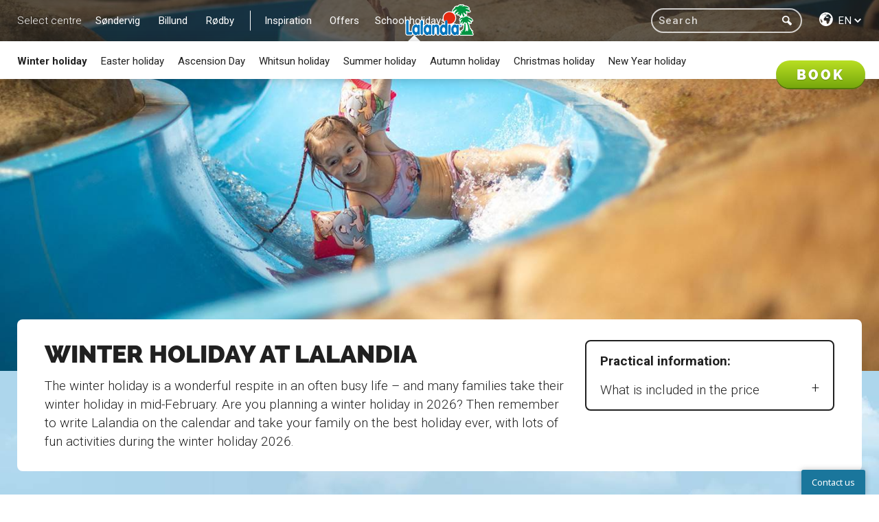

--- FILE ---
content_type: text/html; charset=utf-8
request_url: https://www.lalandia.dk/en/winter-holiday
body_size: 122124
content:
<!DOCTYPE html>
<html lang="en">
<!-- server: LALANDIAPRDWEB2-->
<head>

        <script id="CookieConsent" src="https://policy.app.cookieinformation.com/uc.js" data-culture="en" data-gcm-version="2.0" type="text/javascript"></script>
    <meta charset="UTF-8">
    <title>Winter holiday 2026 at Lalandia</title>
    <meta name="viewport" content="width=device-width, initial-scale=1, user-scalable=no">
    <meta name="description" content="Forget everyday life and enjoy a lovely holiday at Lalandia">
    <link rel="canonical" href="https://www.lalandia.dk:443/en/winter holiday" />


    <link rel="alternate" hreflang="da-dk" href="https://www.lalandia.dk/da-dk/vinterferie" />
    <link rel="alternate" hreflang="de-de" href="https://www.lalandia.dk/de-de/winterurlaub" />
    <link rel="alternate" hreflang="en" href="https://www.lalandia.dk/en/winter-holiday" />
    <link rel="alternate" hreflang="no-no" href="https://www.lalandia.dk/nb-no/vinterferie" />
    <link rel="alternate" hreflang="sv-se" href="https://www.lalandia.dk/sv-se/sportlov" />

    <META NAME="ROBOTS" CONTENT="INDEX, FOLLOW, NOOPD">
    <link rel="preconnect" href="//fonts.gstatic.com/" crossorigin>
    <link rel="stylesheet" type="text/css" href="//fonts.googleapis.com/css?family=Roboto:300,400,500,700,900&display=swap">
    <!-- lalandia:css -->
    <link rel="stylesheet" href="/css/lalandia.css">
    <!-- endinject -->
    

    <meta name="google-site-verification" content="IQnzb8l0XRDY815dWd3h6uPAJnpiJEEuS09F3sM_Dsc" />
<style type="text/css">
	#dixa-widget {
		display: none;
	}
	.mini-shop p {
		margin-bottom: 1.625rem;
		margin-top: 1.625rem;
	}
</style>
<!- Start Elevio-Dixa -->
<script>
/* Insert Elevio Code snipet*/
!function(e,l,v,i,o,n){e[i]||(e[i]={}),e[i].account_id=n;var g,h;g=l.createElement(v),g.type="text/javascript",g.async=1,g.src=o+n,h=l.getElementsByTagName(v)[0],h.parentNode.insertBefore(g,h);e[i].q=[];e[i].on=function(z,y){e[i].q.push([z,y])}}(window,document,"script","_elev","https://cdn.elev.io/sdk/bootloader/v4/elevio-bootloader.js?cid=","624fddc3004b7");
/* Insert Dixa Codet snipet*/
!function(e,t,a,i,d,s,n,r){e._dixa=e._dixa||function(){(e._dixa.q=e._dixa.q||[]).push(arguments),e._dixa.handler&&e._dixa.handler(arguments)},e._dixa.l=1*new Date,e._dixa.wid="6e16c586-e7ad-40c9-a4bc-b40ad634628d",n=t.createElement(a),r=t.getElementsByTagName(a)[0],n.async=1,n.setAttribute("charset","utf-8"),n.src="https://widget.dixa.io/assets/scripts/javascript/loader.js",r.parentNode.insertBefore(n,r)}(window,document,"script")
</script>
<!- End Elevio-Dixa -->
<!-- Widget Trustpilot Code -->
<script async type="text/javascript" src="//widget.trustpilot.com/bootstrap/v5/tp.widget.bootstrap.min.js"></script>
<!-- End Widget Trustpilot Code -->
    

    
    

    


<script>
    var dataLayer = window.dataLayer || [];
    if (typeof Lalandia !== 'undefined') {
        Lalandia.cookie.setGAEvent();
    }
</script>

    <!-- Google Tag Manager -->
    <script>
        (function(w, d, s, l, i) {
            w[l] = w[l] || [];
            w[l].push({
                'gtm.start':
                    new Date().getTime(),
                event: 'gtm.js'
            });
            var f = d.getElementsByTagName(s)[0],
                j = d.createElement(s),
                dl = l != 'dataLayer' ? '&l=' + l : '';
            j.async = true;
            j.src =
                '//www.googletagmanager.com/gtm.js?id=' + i + dl;
            f.parentNode.insertBefore(j, f);
        })(window, document, 'script', 'dataLayer', 'GTM-TV2J4P');
    </script>
    <!-- End Google Tag Manager -->



    <script src="/bundles/js-header?v=uFqYgvFHCV1DN5_3dAnmeF0PmZgS739F-pZoV5d24nA1"></script>

    <script type="application/ld+json">{"@context": "https://schema.org","@type": "BreadcrumbList","itemListElement": [{"@type": "ListItem","position": 1,"name": "Home page","item": "https://www.lalandia.dk:443/en"},{"@type": "ListItem","position": 2,"name": "Winter holiday","item": "https://www.lalandia.dk:443/en/Vinterferie"}]}</script>

    <link rel="shortcut icon" href="/favicon.ico">
</head>
<body ng-app="myApp" ng-controller="MainController">



    <div class="content-container " style="background-image: url(&#39;/-/media/lalandia/images/shared/pagebackgrounds/defaults/default_title_bg.jpg?w=1&amp;h=1&#39;);" data-ratio="0" data-background="/-/media/lalandia/images/shared/pagebackgrounds/defaults/default_title_bg.jpg">
        



<header>
    <nav class="global">
        <div class="nav__wrapper">
            <div class="nav__menu">

<div class="nav__menu-label">Select centre</div>
    <ul>
            <li class="nav__item js-level-one js-nav-item ">
                <a href="/en/s&#248;ndervig" data-text="Søndervig">Søndervig</a>
                    <div class="nav__sub-nav">
                        <div class="nav__sub-nav__content">
                            <ul class="nav__sub-nav__list">
                                    <li class="nav-item--dropdown js-nav-item ">
Go exploring                                        
                                                                                    <i class="icon-arrow-down"></i>

                                            <div class="nav__sub-nav">
                                                <ul class="sub-nav__dropdown-list">
                                                        <li class="nav__item">
                                                            <a href="/en/s&#248;ndervig/go-exploring/aquadome">The Aquadome<sup>™</sup></a>
                                                        </li>
                                                        <li class="nav__item">
                                                            <a href="/en/s&#248;ndervig/go-exploring/bowling">Bowling</a>
                                                        </li>
                                                        <li class="nav__item">
                                                            <a href="/en/s&#248;ndervig/go-exploring/padel">Padel</a>
                                                        </li>
                                                        <li class="nav__item">
                                                            <a href="/en/s&#248;ndervig/go-exploring/minigolf">Mini-golf</a>
                                                        </li>
                                                        <li class="nav__item">
                                                            <a href="/en/s&#248;ndervig/go-exploring/fitness-centre">Fitness centre</a>
                                                        </li>
                                                        <li class="nav__item">
                                                            <a href="/en/s&#248;ndervig/go-exploring/activities">Activities</a>
                                                        </li>
                                                        <li class="nav__item">
                                                            <a href="/en/s&#248;ndervig/go-exploring/monky-tonky-land">Monky Tonky Land</a>
                                                        </li>
                                                        <li class="nav__item">
                                                            <a href="/en/s&#248;ndervig/go-exploring/monky-tonkys-workshop">Monky Tonky’s Workshop</a>
                                                        </li>
                                                        <li class="nav__item">
                                                            <a href="/en/s&#248;ndervig/go-exploring/outdoors">Outdoors</a>
                                                        </li>
                                                        <li class="nav__item">
                                                            <a href="/en/s&#248;ndervig/go-exploring/the-north-sea">The North Sea</a>
                                                        </li>
                                                        <li class="nav__item">
                                                            <a href="/en/s&#248;ndervig/go-exploring/take-a-trip">Take a trip</a>
                                                        </li>
                                                </ul>
                                            </div>
                                    </li>
                                    <li class="nav__item ">
                                            <a href="/en/s&#248;ndervig/what’s-on">What’s on</a>
                                        
                                        
                                    </li>
                                    <li class="nav__item ">
                                            <a href="/en/s&#248;ndervig/holiday-homes">Holiday homes</a>
                                        
                                        
                                    </li>
                                    <li class="nav__item ">
                                            <a href="/en/s&#248;ndervig/eat">Eat</a>
                                        
                                        
                                    </li>
                                    <li class="nav__item ">
                                            <a href="/en/s&#248;ndervig/shopping">Shopping</a>
                                        
                                        
                                    </li>
                                    <li class="nav__item ">
                                            <a href="/en/s&#248;ndervig/practical-information">Practical information</a>
                                        
                                        
                                    </li>
                            </ul>
                                <div class="nav__book book">
                                    <button class="button cta js-open-book">Book</button>
                                </div>
                        </div>
                    </div>
            </li>
            <li class="nav__item js-level-one js-nav-item ">
                <a href="/en/billund" data-text="Billund">Billund</a>
                    <div class="nav__sub-nav">
                        <div class="nav__sub-nav__content">
                            <ul class="nav__sub-nav__list">
                                    <li class="nav-item--dropdown js-nav-item ">
Go exploring                                        
                                                                                    <i class="icon-arrow-down"></i>

                                            <div class="nav__sub-nav">
                                                <ul class="sub-nav__dropdown-list">
                                                        <li class="nav__item">
                                                            <a href="/en/billund/go-exploring/the-aquadome">The Aquadome<sup>™</sup></a>
                                                        </li>
                                                        <li class="nav__item">
                                                            <a href="/en/billund/go-exploring/winter-world">Winter World</a>
                                                        </li>
                                                        <li class="nav__item">
                                                            <a href="/en/billund/go-exploring/monky-tonky-land">Monky Tonky Land</a>
                                                        </li>
                                                        <li class="nav__item">
                                                            <a href="/en/billund/go-exploring/monky-tonkys-workshop">Monky Tonky’s Workshop</a>
                                                        </li>
                                                        <li class="nav__item">
                                                            <a href="/en/billund/go-exploring/padel">Padel</a>
                                                        </li>
                                                        <li class="nav__item">
                                                            <a href="/en/billund/go-exploring/sport-and-fitness">Sport and fitness</a>
                                                        </li>
                                                        <li class="nav__item">
                                                            <a href="/en/billund/go-exploring/games-and-bowling">Games and bowling</a>
                                                        </li>
                                                        <li class="nav__item">
                                                            <a href="/en/billund/go-exploring/entertainment">Entertainment</a>
                                                        </li>
                                                        <li class="nav__item">
                                                            <a href="/en/billund/go-exploring/adventure-park">Adventure Park</a>
                                                        </li>
                                                        <li class="nav__item">
                                                            <a href="/en/billund/go-exploring/outdoors">Outdoors</a>
                                                        </li>
                                                        <li class="nav__item">
                                                            <a href="/en/billund/go-exploring/wellness">Wellness</a>
                                                        </li>
                                                        <li class="nav__item">
                                                            <a href="/en/billund/go-exploring/legoland">LEGOLAND<sup>&reg;</sup></a>
                                                        </li>
                                                </ul>
                                            </div>
                                    </li>
                                    <li class="nav__item ">
                                            <a href="/en/billund/what’s-on">What’s on</a>
                                        
                                        
                                    </li>
                                    <li class="nav__item ">
                                            <a href="/en/billund/eat">Eat</a>
                                        
                                        
                                    </li>
                                    <li class="nav__item ">
                                            <a href="/en/billund/shopping">Shopping</a>
                                        
                                        
                                    </li>
                                    <li class="nav__item ">
                                            <a href="/en/billund/holiday-homes">Holiday homes</a>
                                        
                                        
                                    </li>
                                    <li class="nav__item ">
                                            <a href="/en/billund/practical-information">Practical information</a>
                                        
                                        
                                    </li>
                            </ul>
                                <div class="nav__book book">
                                    <button class="button cta js-open-book">Book</button>
                                </div>
                        </div>
                    </div>
            </li>
            <li class="nav__item js-level-one js-nav-item ">
                <a href="/en/r&#248;dby" data-text="Rødby">Rødby</a>
                    <div class="nav__sub-nav">
                        <div class="nav__sub-nav__content">
                            <ul class="nav__sub-nav__list">
                                    <li class="nav-item--dropdown js-nav-item ">
Go exploring                                        
                                                                                    <i class="icon-arrow-down"></i>

                                            <div class="nav__sub-nav">
                                                <ul class="sub-nav__dropdown-list">
                                                        <li class="nav__item">
                                                            <a href="/en/r&#248;dby/go-exploring/the-aquadome">The Aquadome<sup>™</sup></a>
                                                        </li>
                                                        <li class="nav__item">
                                                            <a href="/en/r&#248;dby/go-exploring/monky-tonky-land">Monky Tonky Land</a>
                                                        </li>
                                                        <li class="nav__item">
                                                            <a href="/en/r&#248;dby/go-exploring/monky-tonkys-workshop">Monky Tonky’s Workshop</a>
                                                        </li>
                                                        <li class="nav__item">
                                                            <a href="/en/r&#248;dby/go-exploring/padel">Padel</a>
                                                        </li>
                                                        <li class="nav__item">
                                                            <a href="/en/r&#248;dby/go-exploring/activities">Activities</a>
                                                        </li>
                                                        <li class="nav__item">
                                                            <a href="/en/r&#248;dby/go-exploring/fitness-centre">Fitness centre</a>
                                                        </li>
                                                        <li class="nav__item">
                                                            <a href="/en/r&#248;dby/go-exploring/cinema-and-entertainment">Cinema and entertainment</a>
                                                        </li>
                                                        <li class="nav__item">
                                                            <a href="/en/r&#248;dby/go-exploring/outdoors">Outdoors</a>
                                                        </li>
                                                        <li class="nav__item">
                                                            <a href="/en/r&#248;dby/go-exploring/beaches">Beaches</a>
                                                        </li>
                                                        <li class="nav__item">
                                                            <a href="/en/r&#248;dby/go-exploring/take-a-trip">Take a trip</a>
                                                        </li>
                                                </ul>
                                            </div>
                                    </li>
                                    <li class="nav__item ">
                                            <a href="/en/r&#248;dby/what’s-on">What’s on</a>
                                        
                                        
                                    </li>
                                    <li class="nav__item ">
                                            <a href="/en/r&#248;dby/eat">Eat</a>
                                        
                                        
                                    </li>
                                    <li class="nav__item ">
                                            <a href="/en/r&#248;dby/shopping">Shopping</a>
                                        
                                        
                                    </li>
                                    <li class="nav__item ">
                                            <a href="/en/r&#248;dby/holiday-homes">Holiday homes</a>
                                        
                                        
                                    </li>
                                    <li class="nav__item ">
                                            <a href="/en/r&#248;dby/practical-information">Practical information</a>
                                        
                                        
                                    </li>
                            </ul>
                                <div class="nav__book book">
                                    <button class="button cta js-open-book">Book</button>
                                </div>
                        </div>
                    </div>
            </li>
            <li class="nav__item js-level-one js-nav-item ">
                <a href="#" data-text="Inspiration">Inspiration</a>
                    <div class="nav__sub-nav">
                        <div class="nav__sub-nav__content">
                            <ul class="nav__sub-nav__list">
                                    <li class="nav__item ">
                                            <a href="/en/inspiration/waterpark">Waterpark</a>
                                        
                                        
                                    </li>
                                    <li class="nav__item ">
                                            <a href="/en/inspiration/tropical-holiday-centre">Tropical holiday centre</a>
                                        
                                        
                                    </li>
                                    <li class="nav__item ">
                                            <a href="/en/inspiration/family-holiday">Family holiday</a>
                                        
                                        
                                    </li>
                                    <li class="nav__item ">
                                            <a href="/en/inspiration/a-holiday-with-the-grandchildren">A holiday with the grandchildren</a>
                                        
                                        
                                    </li>
                                    <li class="nav__item ">
                                            <a href="/en/inspiration/funwithlalandia">Fun with Lalandia</a>
                                        
                                        
                                    </li>
                            </ul>
                                <div class="nav__book book">
                                    <button class="button cta js-open-book">Book</button>
                                </div>
                        </div>
                    </div>
            </li>
            <li class="nav__item js-level-one js-nav-item ">
                <a href="#" data-text="Offers">Offers</a>
                    <div class="nav__sub-nav">
                        <div class="nav__sub-nav__content">
                            <ul class="nav__sub-nav__list">
                                    <li class="nav__item ">
                                            <a href="/en/landingpage/discount-2026">Save up to 130 Euro</a>
                                        
                                        
                                    </li>
                                    <li class="nav__item ">
                                            <a href="/en/prices">Prices and offers</a>
                                        
                                        
                                    </li>
                                    <li class="nav__item ">
                                            <a href="/en/a-long-weekend-stay">A long weekend stay</a>
                                        
                                        
                                    </li>
                                    <li class="nav__item ">
                                            <a href="/en/mini-break">Mini-break</a>
                                        
                                        
                                    </li>
                                    <li class="nav__item ">
                                            <a href="/en/get-one-night-free">Get one night free</a>
                                        
                                        
                                    </li>
                                    <li class="nav__item ">
                                            <a href="/en/5-for-3">5 for 3</a>
                                        
                                        
                                    </li>
                                    <li class="nav__item ">
                                            <a href="/en/7-for-5">7 for 5</a>
                                        
                                        
                                    </li>
                                    <li class="nav__item ">
                                            <a href="/en/combi-stay">Combi-stay</a>
                                        
                                        
                                    </li>
                            </ul>
                                <div class="nav__book book">
                                    <button class="button cta js-open-book">Book</button>
                                </div>
                        </div>
                    </div>
            </li>
            <li class="nav__item js-level-one js-nav-item ">
                <a href="#" data-text="School holidays">School holidays</a>
                    <div class="nav__sub-nav">
                        <div class="nav__sub-nav__content">
                            <ul class="nav__sub-nav__list">
                                    <li class="nav__item active">
                                            <a href="/en/winter-holiday">Winter holiday</a>
                                        
                                        
                                    </li>
                                    <li class="nav__item ">
                                            <a href="/en/easter-holiday">Easter holiday</a>
                                        
                                        
                                    </li>
                                    <li class="nav__item ">
                                            <a href="/en/ascension-day">Ascension Day</a>
                                        
                                        
                                    </li>
                                    <li class="nav__item ">
                                            <a href="/en/whitsun-holiday">Whitsun holiday</a>
                                        
                                        
                                    </li>
                                    <li class="nav__item ">
                                            <a href="/en/summer-holiday">Summer holiday</a>
                                        
                                        
                                    </li>
                                    <li class="nav__item ">
                                            <a href="/en/autumn-holiday">Autumn holiday</a>
                                        
                                        
                                    </li>
                                    <li class="nav__item ">
                                            <a href="/en/christmas-holiday">Christmas holiday</a>
                                        
                                        
                                    </li>
                                    <li class="nav__item ">
                                            <a href="/en/new-year-holiday">New Year holiday</a>
                                        
                                        
                                    </li>
                            </ul>
                                <div class="nav__book book">
                                    <button class="button cta js-open-book">Book</button>
                                </div>
                        </div>
                    </div>
            </li>
    </ul>

            </div>
            <hgroup class="nav__logo">
                <a href="/"><img class="logoheader" src="/assets/gfx/lalandia-logo.svg" alt="Lalandia" /></a>
            </hgroup>
            <div class="nav__tools">
                <div class="nav__search js-enlarge-search">
                    <!-- search -->


<div class="search">
    <div class="searchbar-wrapper">
        <input class="search-input" type="text" value="" placeholder="Search"/>
        <span class="search-clear"></span>
    </div>
    <div class="search-btn">
        <i class="icon-search"></i>
    </div>
</div>


                </div>
                <div class="nav__language">
                    <!--sprogvælger-->


    <div class="nav__menu lang-selector">
        <ul>
            <li class="nav-item--dropdown js-nav-item ">
                <!--light class skal kun være på hvis den skal være hvid, ellers skal den fjernes-->
                <i class="icon-culture"></i>
                <div class="lang-selector__selected"  class=light>
                    <span>en</span>
                    <i class="icon-arrow-down"></i>
                </div>
                <div class="nav__sub-nav">
                    <ul class="sub-nav__dropdown-list">
                                <li><a href="/api/sitecore/ChangeLanguage/Change?language=da-dk&amp;url=%2Fda-dk%2Fvinterferie">Dansk</a></li>
                                <li><a href="/api/sitecore/ChangeLanguage/Change?language=de-de&amp;url=%2Fde-de%2Fwinterurlaub">Deutsch</a></li>
                                <li><a href="/api/sitecore/ChangeLanguage/Change?language=en&amp;url=%2Fen%2Fwinter-holiday">English</a></li>
                                <li><a href="/api/sitecore/ChangeLanguage/Change?language=nb-no&amp;url=%2Fnb-no%2Fvinterferie">Norsk</a></li>
                                <li><a href="/api/sitecore/ChangeLanguage/Change?language=sv-se&amp;url=%2Fsv-se%2Fsportlov">Svenska</a></li>
                    </ul>
                </div>
            </li>
        </ul>
    </div>

                </div>
            </div>
        </div>
    </nav>   
        <div class="hero centered-image">
                 <div class="hero__background-image image img-bg image-wrapper focus-MiddleLeft" data-background="/-/media/lalandia/images/vinterferie/vinterferie.jpg" style="background-image: url('/-/media/lalandia/images/vinterferie/vinterferie.jpg?mw=400&amp;b=9');">
                     <img class="js-loader focus-MiddleLeft" src=""  />
                 </div>
        </div>
</header>
<section class="information-menu">
    <div class="row">
        <div class="columns small-10 medium-11 large-12 small-centered">
            <div class="information-menu__wrapper rounded">
                <div class="row">
                    <div class="columns">
                    </div>
                </div>
                <div class="row">
                    <div class="columns small-12 medium-8">
                        <div class="information-menu__main-wrapper">
                                <h1 class="information-menu__header small-header dark">Winter holiday at Lalandia</h1>
                            <div class="information-menu__content dark"><p>The winter holiday is a wonderful respite in an often busy life &ndash; and many families take their winter holiday in mid-February. Are you planning a winter holiday in 2026? Then remember to write Lalandia on the calendar and take your family on the best holiday ever, with lots of fun activities during the winter holiday 2026.</p></div>
                        </div>
                    </div>
                        <div class="columns small-12 medium-4">
                            <div class="information-menu__list-wrapper rounded">
                                <p class="information-menu__list-header">Practical information:</p>
                                <ul class="information-menu__list">
                                        <li class="information-menu__list-item js-open-infoModal"><a href="#a1b1b5dc2d6246ce834a6605506c1c31">What is included in the price</a></li>
                                                                    </ul>
                            </div>

                            <div class="information-menu__modal">
                                <div class="information-menu__modal__content">
                                    <div class="close js-close-infoModal">Close</div>
                                    <h2 class="information-menu__modal__header small-header">Practical information:</h2>
                                    <ul class="information-menu__modal__list">
                                            <li id="a1b1b5dc2d6246ce834a6605506c1c31" class="information-menu__modal__item">
                                                <div class="information-menu__modal__item-close js-toggle-modalItem"></div>
                                                <p class="information-menu__modal__item-header js-toggle-modalItem">What is included in the price</p>
                                                <div class="information-menu__modal__item-content js-modal-item-content">
                                                    <div>

                                                        <p>When you book a holiday at Lalandia, we have created the perfect setting for you as a family to relax and have fun together.</p>
<p>Here you can see what is included in the price of your stay:</p>
<ul>
    <li>
    <p>Your very own holiday home</p>
    </li>
    <li>
    <p>Cleaning of your holiday home once your holiday is over &ndash; so you&rsquo;ll have extra time for all the fun</p>
    </li>
    <li>
    <p>Access to the Aquadome throughout your stay, including on the day of your departure</p>
    </li>
    <li>
    <p>Access to Monky Tonky Land throughout your stay, including on the day of your departure</p>
    </li>
    <li>
    <p>WiFi in your holiday home so entertainment is guaranteed when your family gathers together on the sofa</p>
    </li>
    <li>
    <p>Parking at your holiday home.</p>
    </li>
</ul>
<p>In addition, there are experiences to enjoy during your stay, which vary depending on which tropical holiday centre you choose to visit:</p>
<p><strong>S&oslash;ndervig:</strong></p>
<ul>
    <li>
    <p>Outdoor play areas</p>
    </li>
    <li>
    <p>Pitch for ball games</p>
    </li>
    <li>
    <p>Meet Monky Tonky</p>
    </li>
    <li>
    <p>The Great Monky Tonky Mystery</p>
    </li>
    <li>
    <p>The Big Banana Hunt</p>
    </li>
    <li>
    <p>Petting goats (except winter)</p>
    </li>
</ul>
<p><strong>Billund:</strong></p>
<ul>
    <li>
    <p>Shows and entertainment on the stage</p>
    </li>
    <li>
    <p>Meet Monky Tonky</p>
    </li>
    <li>
    <p>The Lalandia Express</p>
    </li>
    <li>
    <p>The Great Monky Tonky Mystery</p>
    </li>
    <li>
    <p>Forest obstacle course (Tarzan course)</p>
    </li>
    <li>
    <p>Multi-purpose pitches and other outdoor activities</p>
    </li>
    <li>
    <p>Petting goats</p>
    </li>
</ul>
<p><strong>R&oslash;dby:</strong></p>
<ul>
    <li>
    <p>Shows and entertainment on the stage</p>
    </li>
    <li>
    <p>Meet Monky Tonky</p>
    </li>
    <li>
    <p>Multi-purpose pitches and other outdoor activities</p>
    </li>
    <li>
    <p>The Great Monky Tonky Mystery</p>
    </li>
    <li>
    <p>Petting goats</p>
    </li>
</ul>
<p>We look forward to seeing you.</p>
                                                    </div>
                                                </div>
                                            </li>
                                    </ul>
                                </div>
                            </div>
                        </div>
                </div>
            </div>
        </div>
    </div>
</section>









           

        
    <!-- TODO: REMOVE FROM BE/SITECORE-->


<section class="grouping-block cover_landscape" id="winter-holiday">
    <div class="row-wide1">
            <!-- TODO CLEANUP: REMOVE FROM BE/SITECORE-->
    <!-- TODO CLEANUP: REMOVE FROM BE/SITECORE-->


<section class="cover hero-block js-block-hero img-bg  " id="winter-holiday-in-the-tropics">

    <div class="hero-block__top show-for-small ">
    </div>

        <div class="hero-block__background">
            <svg class="js-loader" version="1.1" xmlns="http://www.w3.org/2000/svg" xmlns:xlink="http://www.w3.org/1999/xlink" x="0px" y="0px" width="100%" height="100%">
                <defs>
                    <linearGradient id=fadeGrad y2="1" x2="0">
                        <stop offset="0.66" stop-color="white" stop-opacity="1" />
                        <stop offset="1" stop-color="white" stop-opacity="0" />
                    </linearGradient>
                    <mask id=fade maskContentUnits="objectBoundingBox">
                        <rect width="1" height="1" fill="url(#fadeGrad)" />
                    </mask>
                </defs>
                <image xlink:href="/-/media/lalandia/images/vinterferie/hero_aquadome.jpg?w=1&h=1" data-href="/-/media/lalandia/images/vinterferie/hero_aquadome.jpg"
                       x="0" y="0" width="100%" height="100%"
                       preserveAspectRatio="xMidYMid slice" />
            </svg>
        </div>

    <div class="hero-block__content-wrapper">
        <div class="row">
            <div class="column small-12 medium-11 large-12 small-centered">

                <div class="hero-block__content-bg "></div>
                <div class="hero-block__content ">
                    <div class="row">
                        <div class="column small-10 large-9 small-centered">
                            <h2 class="hero-block__header large-header">Winter holiday in the tropics</h2>
                            <div class="row">
                                <div class="column small-12 large-10 small-centered">


                                    <div class="hero-block__text rich-text-link"><p>When it is cold outside, spoil your family by coming to a place where it is warm during the winter holiday. Give your family a winter holiday full of great experiences and lots of family time. Use our winter holiday offer and get a wonderful winter holiday.</p></div>

                                    
                                    <div class="hero-block__cta">
                                        
                                        
                                        
                                    </div>


                                    

                                </div>
                            </div>
                        </div>
                    </div>
                </div>
            </div>
        </div>
    </div>
</section>



    <!--ikke slider version-->
    <section class="single-offer-block offers" id="winter-holiday-offer">
        <div class="row">
            <div class="columns small-10 medium-11 large-12 small-centered">
                <div class="offer__content row collapse rounded ">
                    <div class="offer__image columns medium-6 large-6 medium-push-6 large-push-6">
                        <div class="panel image img-bg focus-BottomCenter" data-ratio="1,5" data-background="/-/media/lalandia/images/tilbudbokse/early-bird.jpg" style="background-image: url('/-/media/lalandia/images/tilbudbokse/early-bird.jpg?mw=400&amp;b=9');"></div>
                    </div>
                    <div class="columns medium-6 large-6 medium-pull-6 large-pull-6">
                        <div class="panel yellow">
                            <div class="specialoffer-banner-left ">
                                <div class="panel-content specialoffer-panel">
                                    <div class="thumbs-up_large hide-for-small">
                                    </div>

                                        <h3 class=" white">HURRY</h3>

                                    <div class="dark small">
                                        <p>The holiday homes are in high demand &ndash; book now and use the promotional code <strong>DISCOUNT2026</strong></p>
<p>Valid for stays throughout 2026</p>
                                    </div>
                                    <div class="offer__priceText price-small-white">
                                        Save up to
                                    </div>
                                    <div class="price-container">
                                        <div class="offer__price price-white">
                                            € 130
                                        </div>
                                    </div>
                                    <a class="button cta green hide-for-small" title="Book here" href="#/book">Book here</a>
                                </div>
                            </div>
                        </div>
                    </div>
                </div>
                <div class="offer__cta--mobile show-for-small">
                    <a class="button cta green" title="Book here" href="#/book">Book here</a>
                </div>
            </div>
        </div>
    </section>

    </div>
</section>



    <section class="spot-block spot-block-0" id="gap">
        <div class="row show-for-medium-up">
            
            <div class="columns large-10 medium-12 large-centered js-slider" data-mq="medium-up" data-navigation="false">
                <div class="slider-inner outer-nav">
                    <ul class="slider">
                    </ul>
                </div>
            </div>
        </div>
        <div class="row show-for-small-only">

            <div class="spot-block__slider js-slider" data-timer="true" data-mq="small-only" data-indicators="true" data-indicator-color="true" data-color="">
                <div class="slider-inner">
                    <ul class="slider">
                    </ul>

                </div>
            </div>
        </div>
    </section>



<section ng-controller="CenterSelectorController" class="center-select" id="winter-holiday-centerselector">
    <div class="row collapse">
        <div class="column center-select__wrapper" ng-class="{'billund':resort.selectedCenter.id == 'LB', 'rodby':resort.selectedCenter.id == 'LL', 'sondervig':resort.selectedCenter.id == 'SL'}" id="center-select-wrapper">
                
            <h2 class="center-select__mobile-header">Select centre</h2>

            <div class="center-select__item center-select__item--map">
                <div class="dk-map white-map" ng-include="'/assets/gfx/mapCenterSelect.svg'" onload="ieFix()"></div>
                <div ng-include="'/assets/gfx/pin_rodby.svg'" onload="ieFix()" class="map-pin pin-rodby-con" ng-mouseenter="resort.selectedCenter = {id: 'LL', name: 'Rødby'}" ng-mouseleave="resort.selectedCenter = {id: null, name: null}"></div>
                <div ng-include="'/assets/gfx/pin_billund.svg'" onload="ieFix()" class="map-pin pin-billund-con" ng-mouseenter="resort.selectedCenter = {id: 'LB', name: 'Billund'}" ng-mouseleave="resort.selectedCenter = {id: null, name: null}"></div>
                <div ng-include="'/assets/gfx/pin_sondervig.svg'" onload="ieFix()" class="map-pin pin-sondervig-con" ng-mouseenter="resort.selectedCenter = {id: 'SL', name: 'Søndervig'}" ng-mouseleave="resort.selectedCenter = {id: null, name: null}"></div>
            </div>



                <div class="center-select__item" ng-mouseenter="resort.selectedCenter = {id: &#39;SL&#39;, name: &#39;S&#248;ndervig&#39;}" ng-mouseleave="resort.selectedCenter = {id: null, name: null}">
                    <div class="center-select__item-content">

                        <h2 class="small-header">
                            Lalandia in Søndervig
                            <span class="pin" ng-include="&#39;/assets/gfx/pin_sondervig.svg&#39;" onload="ieFix()"></span>
                        </h2>
                        <p>Enjoy a wonderful winter holiday by the North Sea. Here the charm of the west coast of Denmark is combined with great indoor experiences for all the family.</p>

                        <div class="center-select__item-cta">
                            <a href="/en/s&#248;ndervig/offers-in-the-school-holidays/winter-holiday" class="large button">To Lalandia in Søndervig</a>
                        </div>
                        
                        <a href="/en/s&#248;ndervig/offers-in-the-school-holidays/winter-holiday" class="link-with-large-button"></a>
                    </div>

                </div>
                <div class="center-select__item" ng-mouseenter="resort.selectedCenter = {id: &#39;LB&#39;, name: &#39;Billund&#39;}" ng-mouseleave="resort.selectedCenter = {id: null, name: null}">
                    <div class="center-select__item-content">

                        <h2 class="small-header">
                            Lalandia in Billund
                            <span class="pin" ng-include="&#39;/assets/gfx/pin_billund.svg&#39;" onload="ieFix()"></span>
                        </h2>
                        <p>Pack your bags and head to Lalandia in the winter holiday &ndash; and get lovely memories to take home with you. Enjoy life in the tropical waterpark.</p>

                        <div class="center-select__item-cta">
                            <a href="/en/billund/offers-in-the-school-holidays/winter-holiday" class="large button">To Lalandia in Billund</a>
                        </div>
                        
                        <a href="/en/billund/offers-in-the-school-holidays/winter-holiday" class="link-with-large-button"></a>
                    </div>

                </div>
                <div class="center-select__item" ng-mouseenter="resort.selectedCenter = {id: &#39;LL&#39;, name: &#39;R&#248;dby&#39;}" ng-mouseleave="resort.selectedCenter = {id: null, name: null}">
                    <div class="center-select__item-content">

                        <h2 class="small-header">
                            Lalandia in Rødby
                            <span class="pin" ng-include="&#39;/assets/gfx/pin_rodby.svg&#39;" onload="ieFix()"></span>
                        </h2>
                        <p>Your winter holiday is in safe hands with us and we are waiting for you with a host of fun activities during the winter holiday. Put on your skates and head for the fantastic ice rink or jump in the waves in the Aquadome.</p>

                        <div class="center-select__item-cta">
                            <a href="/en/r&#248;dby/offers-in-the-school-holidays/winter-holiday" class="large button">To Lalandia in Rødby</a>
                        </div>
                        
                        <a href="/en/r&#248;dby/offers-in-the-school-holidays/winter-holiday" class="link-with-large-button"></a>
                    </div>

                </div>
        </div>
    </div>

    <div class="center-select__wrapper--mobile">
            <div class="center-select__item panel blue">
                <a href="/en/s&#248;ndervig/offers-in-the-school-holidays/winter-holiday">To Lalandia in Søndervig</a>
            </div>
            <div class="center-select__item panel blue">
                <a href="/en/billund/offers-in-the-school-holidays/winter-holiday">To Lalandia in Billund</a>
            </div>
            <div class="center-select__item panel blue">
                <a href="/en/r&#248;dby/offers-in-the-school-holidays/winter-holiday">To Lalandia in Rødby</a>
            </div>
    </div>
</section>    <!-- TODO: ADD DROPDOWN WITH COLORS IN SC/BE AND IMPLEMENT -->



<section class="spot-carousel" id="news">
    <div class="spot-carousel-block-row">
        <div class="cover spot-carousel-block">
                <h4 class="small-header light">News</h4>
            <div class="block-slider js-slider" data-timer="true" data-background-sync="true" data-indicators="true" data-indicator-color="true" data-color="">

                <div class="slider-inner">
                    <ul class="slider">
                            <li class="slider-item js-goto js-spot-carousel-item">

                                <div class="row">
                                    <div class="spot-carousel__item columns medium-12 small-centered">
                                        <div class="spot-carousel__item-image panel image img-bg focus-TopCenter" data-ratio="1,5" data-background="/-/media/lalandia/images/s&#248;ndervig/tilbud-i-skoleferier/nyhder-i-lalandia-i-s&#248;ndervig/lalandia-i-s&#248;ndervig--har-f&#229;et-voksev&#230;rk.jpg" style="background-image: url('/-/media/lalandia/images/s&#248;ndervig/tilbud-i-skoleferier/nyhder-i-lalandia-i-s&#248;ndervig/lalandia-i-s&#248;ndervig--har-f&#229;et-voksev&#230;rk.jpg?w=1&h=1');"></div>

                                        <div class="spot-carousel__item-box panel black">
                                            <div class="panel-content">
                                                <div class="spot-carousel__item-text-wrapper js-spot-carousel-itemContent">
                                                    <h3 class="slider-item__header">Lalandia in Søndervig<br/>is growing</h3>
                                                    <div>We&rsquo;ve expanded with 2,000 m&sup2; filled with activities for the whole family. Look forward to bowling, the Valo Playzone, Dart Arena, padel, a fitness centre and much more.</div>
<div>&nbsp;</div>
<div><a href="/en/about/news/2000-m2-of-new-activities-at-lalandia-in-søndervig" title="Read more" class="link-with-large-button">Read more</a></div>
                                                </div>
                                                    <div class="spot-carousel-block__cta">
                                                        
                                                    </div>
                                            </div>
                                        </div>
                                    </div>
                                </div>

                            </li>
                            <li class="slider-item js-goto js-spot-carousel-item">

                                <div class="row">
                                    <div class="spot-carousel__item columns medium-12 small-centered">
                                        <div class="spot-carousel__item-image panel image img-bg " data-ratio="1,5" data-background="/-/media/lalandia/images/s&#248;ndervig/tilbud-i-skoleferier/nyhder-i-lalandia-i-s&#248;ndervig/guldarmb&#229;nd-til-aktiviteter.jpg" style="background-image: url('/-/media/lalandia/images/s&#248;ndervig/tilbud-i-skoleferier/nyhder-i-lalandia-i-s&#248;ndervig/guldarmb&#229;nd-til-aktiviteter.jpg?w=1&h=1');"></div>

                                        <div class="spot-carousel__item-box panel black">
                                            <div class="panel-content">
                                                <div class="spot-carousel__item-text-wrapper js-spot-carousel-itemContent">
                                                    <h3 class="slider-item__header">Gold Wristband at Lalandia in Søndervig</h3>
                                                    <div>Now, staying guests can explore all the fun activities at Lalandia in S&oslash;ndervig with a Gold Wristband.</div>
<div>&nbsp;</div>
<div><a href="/en/about/news/gold-wristbands-for-activities-at-lalandia-in-søndervig" title="Read more" class="link-with-large-button">Read more</a></div>
                                                </div>
                                                    <div class="spot-carousel-block__cta">
                                                        
                                                    </div>
                                            </div>
                                        </div>
                                    </div>
                                </div>

                            </li>
                            <li class="slider-item js-goto js-spot-carousel-item">

                                <div class="row">
                                    <div class="spot-carousel__item columns medium-12 small-centered">
                                        <div class="spot-carousel__item-image panel image img-bg " data-ratio="1,5" data-background="/-/media/lalandia/images/billund/tilbud-i-skoleferier/nyhder-i-lalandia-i-billund/kids-area-i-aquadome.jpg" style="background-image: url('/-/media/lalandia/images/billund/tilbud-i-skoleferier/nyhder-i-lalandia-i-billund/kids-area-i-aquadome.jpg?w=1&h=1');"></div>

                                        <div class="spot-carousel__item-box panel black">
                                            <div class="panel-content">
                                                <div class="spot-carousel__item-text-wrapper js-spot-carousel-itemContent">
                                                    <h3 class="slider-item__header">Kids Area in Lalandia in Billund</h3>
                                                    <div>Explore our new Aquadome Kids Area at Lalandia in Billund &ndash; 1,000 m&sup2; of watery fun where our youngest bathers can splash around.</div>
<div>&nbsp;</div>
<div><a href="/en/about/news/new-kids-area-in-the-aquadome-in-lalandia-in-billund" title="Read more" class="link-with-large-button">Read more</a></div>
                                                </div>
                                                    <div class="spot-carousel-block__cta">
                                                        
                                                    </div>
                                            </div>
                                        </div>
                                    </div>
                                </div>

                            </li>
                    </ul>
                </div>
            </div>
        </div>
    </div>
</section>

<section class="inspiration-block js-block-inspiration" id="activities-and-fun-during-the-winter-holiday">
    <div class="row collapse">
            <h4 class="inspiration-block__header small-header light">Activities and fun during the Winter holiday</h4>
        <div class="column">
                         <div class="inspiration-block__item row collapse">
                            <div class="inspiration-block__item__img small-10 medium-6 large-6 columns small-centered big-wrapper js-slider medium-push-6 large-push-6" data-timer="false" data-navigation="false" data-indicators="false">
                                <div class="slider-inner contain">
                                    <ul class="slider centered-image">
                                        
                                        

    <li class="">
        <img class="js-loader" src="/-/media/lalandia/images/vinterferie/aquadome.jpg?mw=400&amp;b=9" alt="The tropics call in the winter holiday" title="The tropics call in the winter holiday" />
    </li>

                                    </ul>
                                </div>
                            </div>
                            <div class="inspiration-block__item__content-wrapper small-9 medium-6 large-6 columns small-centered medium-pull-6 large-pull-6">
                                <div class="panel blue js-toggle-inspiration-info">
                                    <div class="inspiration-block__item__text-content js-inspiration-info">
                                        <h2 class="inspiration-block__item__header small-header js-inspiration-header">
                                            Lalandia Aquadome™
                                            <i class="icon-arrow-down show-for-small"></i>
                                        </h2>
                                        <div class="inspiration-block__item__text-wrapper js-inspiration-text">
                                            <div class="inspiration-block__item__text">
                                                <p>Brr&hellip; it&rsquo;s cold outside! Come into the tropics and enjoy the warmth in the winter holiday. Play in the Aqua Splash Playground, splash in the water with the fun water cannons and enjoy the wonderful jacuzzis and saunas. Even in the winter holiday world-class water experiences await when you plan a winter holiday with the children.</p>
<p><a href="/en/søndervig/go-exploring/aquadome" class="link-with-large-button">S&oslash;ndervig</a>&nbsp;<a href="/en/billund/go-exploring/the-aquadome" class="link-with-large-button">Billund</a>&nbsp;<a href="/en/rødby/go-exploring/the-aquadome" class="link-with-large-button">R&oslash;dby</a></p>
                                            </div>
                                            <div class="inspiration-block__item__cta">


                                            </div>
                                        </div>
                                       
                                    </div>
                                </div>
                            </div>
                        </div>
                         <div class="inspiration-block__item row collapse">
                            <div class="inspiration-block__item__img small-10 medium-6 large-6 columns small-centered big-wrapper js-slider " data-timer="false" data-navigation="false" data-indicators="false">
                                <div class="slider-inner contain">
                                    <ul class="slider centered-image">
                                        
                                        

    <li class="">
        <img class="js-loader" src="/-/media/lalandia/images/vinterferie/f&#229;-fri-adgang-til-indend&#248;rs-aktiviteter.jpg?mw=400&amp;b=9" alt="Get free access to the activities" title="Get free access to the activities" />
    </li>

                                    </ul>
                                </div>
                            </div>
                            <div class="inspiration-block__item__content-wrapper small-9 medium-6 large-6 columns small-centered ">
                                <div class="panel black js-toggle-inspiration-info">
                                    <div class="inspiration-block__item__text-content js-inspiration-info">
                                        <h2 class="inspiration-block__item__header small-header js-inspiration-header">
                                            Get free access to indoor activities
                                            <i class="icon-arrow-down show-for-small"></i>
                                        </h2>
                                        <div class="inspiration-block__item__text-wrapper js-inspiration-text">
                                            <div class="inspiration-block__item__text">
                                                <p>The winter holiday is perfect for indoor family fun - purchase Gold wristbands in advance of your arrival and get free access to our indoor activities throughout your stay.</p>
<p><a href="/en/søndervig/landingpage/gold-wristband" title="Søndervig" class="link-with-large-button">S&oslash;ndervig</a>&nbsp;
<a href="/en/billund/landingpage/gold-wristband" title="Billund" class="link-with-large-button">Billund</a>&nbsp;<a href="/en/rødby/landingpage/gold-wristband" title="Rødby" class="link-with-large-button">R&oslash;dby</a></p>
                                            </div>
                                            <div class="inspiration-block__item__cta">


                                            </div>
                                        </div>
                                       
                                    </div>
                                </div>
                            </div>
                        </div>
                         <div class="inspiration-block__item row collapse">
                            <div class="inspiration-block__item__img small-10 medium-6 large-6 columns small-centered big-wrapper js-slider medium-push-6 large-push-6" data-timer="false" data-navigation="false" data-indicators="false">
                                <div class="slider-inner contain">
                                    <ul class="slider centered-image">
                                        
                                        

    <li class="">
        <img class="js-loader" src="/-/media/lalandia/images/vinterferie/feriehus.jpg?mw=400&amp;b=9" alt="Our wonderful holiday homes offer you warmth during the winter holiday" title="Our wonderful holiday homes offer you warmth during the winter holiday" />
    </li>

                                    </ul>
                                </div>
                            </div>
                            <div class="inspiration-block__item__content-wrapper small-9 medium-6 large-6 columns small-centered medium-pull-6 large-pull-6">
                                <div class="panel green js-toggle-inspiration-info">
                                    <div class="inspiration-block__item__text-content js-inspiration-info">
                                        <h2 class="inspiration-block__item__header small-header js-inspiration-header">
                                            Beautiful holiday homes at Lalandia
                                            <i class="icon-arrow-down show-for-small"></i>
                                        </h2>
                                        <div class="inspiration-block__item__text-wrapper js-inspiration-text">
                                            <div class="inspiration-block__item__text">
                                                <p>When the calendar shows winter holiday, it&rsquo;s time to take a break from everyday life together with your family. After a great day of fun experiences, you can head back to your cosy holiday home. The holiday homes are in the scenic surroundings around Lalandia.</p>
<p><a href="/en/søndervig/holiday-homes" class="link-with-large-button">S&oslash;ndervig</a>&nbsp;<a href="/en/billund/holiday-homes" class="link-with-large-button">Billund</a>&nbsp;<a href="/en/rødby/holiday-homes" class="link-with-large-button">R&oslash;dby</a></p>
                                            </div>
                                            <div class="inspiration-block__item__cta">


                                            </div>
                                        </div>
                                       
                                    </div>
                                </div>
                            </div>
                        </div>
                         <div class="inspiration-block__item row collapse">
                            <div class="inspiration-block__item__img small-10 medium-6 large-6 columns small-centered big-wrapper js-slider " data-timer="false" data-navigation="false" data-indicators="false">
                                <div class="slider-inner contain">
                                    <ul class="slider centered-image">
                                        
                                        

    <li class="">
        <img class="js-loader" src="/-/media/lalandia/images/vinterferie/skibakke.jpg?mw=400&amp;b=9" alt="Enjoy the winter holiday at Lalandia" title="Enjoy the winter holiday at Lalandia" />
    </li>

                                    </ul>
                                </div>
                            </div>
                            <div class="inspiration-block__item__content-wrapper small-9 medium-6 large-6 columns small-centered ">
                                <div class="panel black js-toggle-inspiration-info">
                                    <div class="inspiration-block__item__text-content js-inspiration-info">
                                        <h2 class="inspiration-block__item__header small-header js-inspiration-header">
                                            Ice rink
                                            <i class="icon-arrow-down show-for-small"></i>
                                        </h2>
                                        <div class="inspiration-block__item__text-wrapper js-inspiration-text">
                                            <div class="inspiration-block__item__text">
                                                <p>Enjoy the frosty winter atmosphere with all the family at the ice rink at Lalandia in Billund or R&oslash;dby.</p>
<p><a href="/en/billund/go-exploring/winter-world" title="Billund" class="link-with-large-button">Billund</a>&nbsp;<a href="/en/rødby/go-exploring/activities#ice-rink" title="Rødby" class="link-with-large-button">R&oslash;dby</a></p>
                                            </div>
                                            <div class="inspiration-block__item__cta">


                                            </div>
                                        </div>
                                       
                                    </div>
                                </div>
                            </div>
                        </div>
                         <div class="inspiration-block__item row collapse">
                            <div class="inspiration-block__item__img small-10 medium-6 large-6 columns small-centered big-wrapper js-slider medium-push-6 large-push-6" data-timer="false" data-navigation="false" data-indicators="false">
                                <div class="slider-inner contain">
                                    <ul class="slider centered-image">
                                        
                                        

    <li class="">
        <img class="js-loader" src="/-/media/lalandia/images/vinterferie/frisk-luft-og-r&#248;de-kinder.jpg?mw=400&amp;b=9" alt="" title="" />
    </li>

                                    </ul>
                                </div>
                            </div>
                            <div class="inspiration-block__item__content-wrapper small-9 medium-6 large-6 columns small-centered medium-pull-6 large-pull-6">
                                <div class="panel grey js-toggle-inspiration-info">
                                    <div class="inspiration-block__item__text-content js-inspiration-info">
                                        <h2 class="inspiration-block__item__header small-header js-inspiration-header">
                                            Fresh air and red cheeks
                                            <i class="icon-arrow-down show-for-small"></i>
                                        </h2>
                                        <div class="inspiration-block__item__text-wrapper js-inspiration-text">
                                            <div class="inspiration-block__item__text">
                                                <p>Put some colour in your cheeks with a visit to our cute dwarf goats or a pleasant stroll through the holiday home area.Take your family exploring amidst our lush green surroundings here at Lalandia in your winter holiday.</p>
<p><a href="/en/søndervig/go-exploring/outdoors" title="Søndervig" class="link-with-large-button">S&oslash;ndervig</a>&nbsp;<a href="/en/billund/go-exploring/outdoors" title="Billund" class="link-with-large-button">Billund</a>&nbsp;<a href="/en/rødby/go-exploring/outdoors" title="Rødby" class="link-with-large-button">R&oslash;dby</a></p>
                                            </div>
                                            <div class="inspiration-block__item__cta">


                                            </div>
                                        </div>
                                       
                                    </div>
                                </div>
                            </div>
                        </div>
        </div>
    </div>
</section>

<section class="inspiration-block js-block-inspiration" id="restaurants-and-take-away">
    <div class="row collapse">
            <h4 class="inspiration-block__header small-header light">Restaurants & Take-away</h4>
        <div class="column">
                         <div class="inspiration-block__item row collapse">
                            <div class="inspiration-block__item__img small-10 medium-6 large-6 columns small-centered big-wrapper js-slider medium-push-6 large-push-6" data-timer="false" data-navigation="false" data-indicators="false">
                                <div class="slider-inner contain">
                                    <ul class="slider centered-image">
                                        
                                        

    <li class="">
        <img class="js-loader" src="/-/media/lalandia/images/vinterferie/restauranter.jpg?mw=400&amp;b=9" alt="" title="" />
    </li>

                                    </ul>
                                </div>
                            </div>
                            <div class="inspiration-block__item__content-wrapper small-9 medium-6 large-6 columns small-centered medium-pull-6 large-pull-6">
                                <div class="panel black js-toggle-inspiration-info">
                                    <div class="inspiration-block__item__text-content js-inspiration-info">
                                        <h2 class="inspiration-block__item__header small-header js-inspiration-header">
                                            Restaurants
                                            <i class="icon-arrow-down show-for-small"></i>
                                        </h2>
                                        <div class="inspiration-block__item__text-wrapper js-inspiration-text">
                                            <div class="inspiration-block__item__text">
                                                <p>In our child-friendly restaurants the menus are filled with delicious dishes, and we are pleased to welcome the entire family in the winter holidays.</p>
<p><a href="/en/søndervig/eat" title="Søndervig" class="link-with-large-button">S&oslash;ndervig</a>&nbsp;<a href="/en/billund/eat" title="Billund" class="link-with-large-button">Billund</a>&nbsp;<a href="/en/rødby/eat" title="Rødby" class="link-with-large-button">R&oslash;dby</a></p>
                                            </div>
                                            <div class="inspiration-block__item__cta">


                                            </div>
                                        </div>
                                       
                                    </div>
                                </div>
                            </div>
                        </div>
                         <div class="inspiration-block__item row collapse">
                            <div class="inspiration-block__item__img small-10 medium-6 large-6 columns small-centered big-wrapper js-slider " data-timer="false" data-navigation="false" data-indicators="false">
                                <div class="slider-inner contain">
                                    <ul class="slider centered-image">
                                        
                                        

    <li class="">
        <img class="js-loader" src="/-/media/lalandia/images/vinterferie/takeaway.jpg?mw=400&amp;b=9" alt="" title="" />
    </li>

                                    </ul>
                                </div>
                            </div>
                            <div class="inspiration-block__item__content-wrapper small-9 medium-6 large-6 columns small-centered ">
                                <div class="panel grey js-toggle-inspiration-info">
                                    <div class="inspiration-block__item__text-content js-inspiration-info">
                                        <h2 class="inspiration-block__item__header small-header js-inspiration-header">
                                            Take-away
                                            <i class="icon-arrow-down show-for-small"></i>
                                        </h2>
                                        <div class="inspiration-block__item__text-wrapper js-inspiration-text">
                                            <div class="inspiration-block__item__text">
                                                <p>We have favourites for young and old on the menu &ndash; order delicious take-away dishes. Take-away is perfect for a relaxed evening when you just want to spend time together in your holiday home.</p>
<p><a href="/en/søndervig/eat#vaerftet---food-and-dining" title="Søndervig" class="link-with-large-button">S&oslash;ndervig</a>&nbsp;<a href="/en/billund/eat#takeaway-in-your-holiday-home" title="Billund" class="link-with-large-button">Billund</a>&nbsp;<a href="/en/rødby/eat#bambino-pizza-and-take-away" title="Rødby" class="link-with-large-button">R&oslash;dby</a></p>
                                            </div>
                                            <div class="inspiration-block__item__cta">


                                            </div>
                                        </div>
                                       
                                    </div>
                                </div>
                            </div>
                        </div>
        </div>
    </div>
</section>

<section class="article-block"  id="other-holidays">
    <div class="row">
        <div class="large-12 medium-12 small-12 column">
                <h4 class="dark">Other holidays</h4>
                                    <div class="">
                            <div class="row">
                                <div class="large-12 medium-12 small-12 column">
                                    <div class="info-list">
                                        <h3 class="article__item-header dark text-left"></h3>
                                        <div class="article__item-text"><p>The year is filled with wonderful school holidays that provide excellent opportunities for family time. Whenever you visit Lalandia, you&rsquo;re guaranteed wonderful experiences for both young and old during your holiday. Relax in the tropical waterpark and enjoy your time together with fun activities for young and old. At Lalandia we work hard to make every holiday extra special &ndash; and fortunately there are plenty of holidays to choose from.</p>
<p>Find the offer for your next holiday here.</p>
<p><a href="/en/autumn-holiday" title="Autumn holiday" class="richtextlink" style="color: black;">Autumn holiday</a> | <a href="/en/winter-holiday" title="Winter holiday" class="richtextlink" style="color: black;">Winter holiday</a> | <a href="/en/easter-holiday" title="Easter holiday" class="richtextlink" style="color: black;">Easter holiday</a> | <a href="/en/christmas-holiday" title="Christmas holiday" class="richtextlink" style="color: black;">Christmas holiday</a> | <a href="/en/new-year-holiday" title="New Year holiday" class="richtextlink" style="color: black;">New Year holiday</a> | <a href="/en/summer-holiday" title="Summer holiday" class="richtextlink" style="color: black;">Summer holiday</a> | <a href="/en/whitsun-holiday" title="Whitsun holiday" class="richtextlink" style="color: black;">Whitsun holiday</a> | <a href="/en/ascension-day" title="Ascension Day holiday" class="richtextlink" style="color: black;">Ascension Day holiday</a></p></div>
                                    </div>
                                </div>
                            </div>
                        </div>



            

        </div>
    </div>
</section>

        

<footer class="footer img-bg focus-TopCenter" data-ratio="0" data-background="/-/media/lalandia/images/shared/pagebackgrounds/defaults/footer/bg_08.png">
    <div class="footer-inner">
        <div class="row footer-top">
            
                <div class=" medium-3 large-2 columns accordion footer__link-group">
                        <div class="accordion-head">Find it quickly<i class="arrow down"></i></div>
                        <div class="accordion-body">
                            <ul>
                                    <li>
                                        <a title="Home page" href="/en">Home page</a>
                                    </li>
                                    <li>
                                        <a title="Parking" href="/en/parking">Parking</a>
                                    </li>
                                    <li>
                                        <a title="Late departure" href="/en/late-departure">Late departure</a>
                                    </li>
                                    <li>
                                        <a title="Save up to 130 Euro" href="/en/landingpage/discount-2026">Save up to 130 Euro</a>
                                    </li>
                                    <li>
                                        <a title="Easter holidays" href="/en/easter-holiday">Easter holidays</a>
                                    </li>
                                    <li>
                                        <a title="Summer holiday " href="/en/summer-holiday">Summer holiday </a>
                                    </li>
                                    <li>
                                        <a title="Prices" href="/en/prices">Prices</a>
                                    </li>
                                    <li>
                                        <a title="Gift voucher" href="/en/landingpage/gift-voucher">Gift voucher</a>
                                    </li>
                                    <li>
                                        <a title="Pay for your stay" href="#/pay">Pay for your stay</a>
                                    </li>
                                    <li>
                                        <a title="Order linen" href="/en/landingpage/bestil-linned">Order linen</a>
                                    </li>
                                    <li>
                                        <a title="Lost property" href="/en/landingpage/lost-property">Lost property</a>
                                    </li>
                            </ul>
                        </div>
                        <div class="break show-for-medium-up"></div>
                </div>
                <div class=" medium-3 large-2 columns accordion footer__link-group">
                        <div class="accordion-head">About Lalandia<i class="arrow down"></i></div>
                        <div class="accordion-body">
                            <ul>
                                    <li>
                                        <a title="News" href="/en/about/news">News</a>
                                    </li>
                                    <li>
                                        <a title="Award-winning holidays" href="/en/landingpage/award-winning-holidays">Award-winning holidays</a>
                                    </li>
                                    <li>
                                        <a title="Buy a holiday home" href="/en/about/buy-a-holiday-home-at-lalandia">Buy a holiday home</a>
                                    </li>
                                    <li>
                                        <a title="Jobs and HR" href="/en/about/jobs-at-lalandia">Jobs and HR</a>
                                    </li>
                                    <li>
                                        <a title="The Fehmarnbelt Fixed Link project" href="/en/about/fehmarnbelt-fixed-link">The Fehmarnbelt Fixed Link project</a>
                                    </li>
                                    <li>
                                        <a title="Press" href="/en/about/press">Press</a>
                                    </li>
                            </ul>
                        </div>
                        <div class="break show-for-medium-up"></div>
                </div>
                <div class=" medium-3 large-2 columns accordion footer__link-group">
                        <div class="accordion-head">Groups S&#248;ndervig<i class="arrow down"></i></div>
                        <div class="accordion-body">
                            <ul>
                                    <li>
                                        <a title="Private parties" href="/en/s&#248;ndervig/eat#events-and-private-dining">Private parties</a>
                                    </li>
                            </ul>
                        </div>
                        <div class="break show-for-medium-up"></div>
                        <div class="accordion-head">Groups Billund<i class="arrow down"></i></div>
                        <div class="accordion-body">
                            <ul>
                                    <li>
                                        <a title="For companies" href="/en/billund/groups-and-parties#for-companies">For companies</a>
                                    </li>
                                    <li>
                                        <a title="Private parties" href="/en/billund/groups-and-parties#for-private-parties">Private parties</a>
                                    </li>
                                    <li>
                                        <a title="Schools and sports" href="/en/billund/groups-and-parties#schools-and-sports-clubs">Schools and sports</a>
                                    </li>
                            </ul>
                        </div>
                        <div class="break show-for-medium-up"></div>
                </div>
                <div class=" medium-3 large-2 columns accordion footer__link-group">
                        <div class="accordion-head">Groups R&#248;dby<i class="arrow down"></i></div>
                        <div class="accordion-body">
                            <ul>
                                    <li>
                                        <a title="For companies" href="/en/r&#248;dby/grupper-og-selskaber#for-companies">For companies</a>
                                    </li>
                                    <li>
                                        <a title="Private parties" href="/en/r&#248;dby/grupper-og-selskaber#for-private-parties">Private parties</a>
                                    </li>
                                    <li>
                                        <a title="Schools and sports" href="/en/r&#248;dby/grupper-og-selskaber#schools">Schools and sports</a>
                                    </li>
                            </ul>
                        </div>
                        <div class="break show-for-medium-up"></div>
                </div>

            
            <div class="medium-3 large-3 columns accordion permission-signup" ng-controller="NewsletterSignupController" ng-init="model={preferredlanguage: 'en'};" ng-cloak>
                <div class="accordion-head noborder">Stay up to date<i class="arrow down"> </i></div>

                <div class="accordion-body">
                    <ul>
                        <li ng-show="result == null">
                            <section class="subscribe">
                                <div class="permission-form">
                                    <form name="newsletterSignupForm" novalidate="novalidate" method="POST" ng-submit="signup(newsletterSignupForm.$valid)">
                                        <div class="signup-permission-field">
                                            <input type="text" name="firstname" id="firstname" ng-model="model.FirstName" class="subscribe-input" placeholder="Forename" required>
                                            <div class="error" ng-show="(newsletterSignupForm.$submitted || newsletterSignupForm.firstname.$touched) && newsletterSignupForm.firstname.$error.required">Forename must be entered</div>
                                        </div>
                                        <div class="signup-permission-field">
                                            <input type="text" name="lastname" id="lastname" ng-model="model.LastName" class="subscribe-input" placeholder="Surname" required>
                                            <div class="error" ng-show="(newsletterSignupForm.$submitted || newsletterSignupForm.lastname.$touched) && newsletterSignupForm.lastname.$error.required">Surename must be entered</div>
                                        </div>
                                        <div class="signup-permission-field">
                                            <input type="email" name="email" id="email" ng-model="model.Email" class="subscribe-input" placeholder="E-mail" required>
                                            <div class="error" ng-show="(newsletterSignupForm.$submitted || newsletterSignupForm.email.$touched) && newsletterSignupForm.email.$error.required">E-mail must be entered</div>
                                            <div class="error" ng-show="(newsletterSignupForm.$submitted || newsletterSignupForm.email.$touched) && newsletterSignupForm.email.$error.email">The e-mail address is not valid</div>
                                        </div>
                                        <div class="signup-permission-field signup-permission-field--btn">
                                            <button type="submit" class="subscribe-submit">Register</button>
                                        </div>
                                        <div class="overlay modal" ng-show="terms == true" ng-click="hideTerms()">
                                            <div class="modal-wrapper">
                                                <div class="close-btn" ng-click="hideTerms()">
                                                    <i class="icon-close"></i>
                                                </div>
                                                <div class="modal-container">
                                                    <div ng-bind-html="termsContent"></div>
                                                </div>
                                            </div>
                                        </div>
                                    </form>
                                    <div class="gdpr-disclamer-link">
                                        <span style="color: #aaaaaa;">Read about personal data </span>
                                        <a ng-click="showCustomModal('/gdpr?modal=1')"><span style="color: #aaaaaa;">here</span></a>
                                    </div>
                                </div>
                            </section>
                        </li>
                        <li ng-show="result != null">
                            <div>Thank you for subscribing.<br/>You can always unsubscribe from within the e-mails you receive from us.</div>
                            <div class="gdpr-disclamer">
                                We save your data, read more about personal data at Lalandia.dk
                                <a ng-click="showCustomModal('/gdpr?modal=1')">here</a>
                            </div>
                            <div class="overlay modal" ng-show="terms == true" ng-click="hideTerms()">
                                <div class="modal-wrapper">
                                    <div class="close-btn" ng-click="hideTerms()">
                                        <i class="icon-close"></i>
                                    </div>
                                    <div class="modal-container">
                                        <div ng-bind-html="termsContent"></div>
                                    </div>
                                </div>
                            </div>
                        </li>
                    </ul>
                </div>
            </div>

            
            <div class=" medium-6 large-3 columns show-for-large-up footer__image">
                <img alt="" src="/assets/images/footer_palme.png" border="0">
            </div>
        </div>
        
        <div class="row sub-footer">
            <div class="sub-footer__inner">
                
                    <div class="medium-4 large-3 columns show-for-large-up sub-footer__map">
                        <img class="footer-map" src="/assets/gfx/footer-kort.svg" usemap="#Map">
                        <map name="Map" id="Map">
                            <area alt="SÃ¸ndervig" title="SÃ¸ndervig" href="/en/s&#248;ndervig" coords="0,101,43,165" shape="rect">
                            <area alt="Billund" title="Billund" href="/en/billund" coords="60,173,104,235" shape="rect">
                            <area alt="RÃ¸dby" title="RÃ¸dby" href="/en/r&#248;dby" coords="198,235,243,301" shape="rect">
                        </map>
                    </div>
                                    <div class="sub-footer__resort medium-4 large-3 columns sub-footer__info">
                        <div class="sub-footer__resort-header">Lalandia in Søndervig</div>

                        <ul class="sub-footer__resort-info">
                            <li>Vestkystvej 2</li>
                            <li>
                                DK-6950 Ringkøbing
                                <div class="break"></div>
                            </li>


                                <li>CVR no.: 4052 3219</li>

                                <li>EAN no.: 5790002503481</li>

                                <li class="show-for-medium-up"><div class="break"></div>Telephone</li>
                                <li class="show-for-medium-up">
                                    <h3 class="phone-no">
                                        <span class="light-grey">+45</span>
                                        5461 0500
                                    </h3>
                                </li>
                                <li class="show-for-small-only">
                                    <div class="break"></div>
                                    <a href="tel:+45 5461 0500">
                                        Call the Service Centre <br>
                                        <span class="sub-footer__service-phone">+45 5461 0500</span>
                                    </a>
                                </li>


                                <li>
                                    <a href="##" title="" data-elevio-module="5">Contact Us</a>
                                    <div class="break10 show-for-small-only"></div>
                                </li>
                        </ul>
                    </div>
                    <div class="sub-footer__resort medium-4 large-3 columns sub-footer__info">
                        <div class="sub-footer__resort-header">Lalandia in Billund</div>

                        <ul class="sub-footer__resort-info">
                            <li>Ellehammers Allé 3</li>
                            <li>
                                DK-7190 Billund
                                <div class="break"></div>
                            </li>


                                <li>CVR no.: 2810 8265</li>

                                <li>EAN no.: 5790001865849</li>

                                <li class="show-for-medium-up"><div class="break"></div>Telephone</li>
                                <li class="show-for-medium-up">
                                    <h3 class="phone-no">
                                        <span class="light-grey">+45</span>
                                        5461 0500
                                    </h3>
                                </li>
                                <li class="show-for-small-only">
                                    <div class="break"></div>
                                    <a href="tel:+45 5461 0500">
                                        Call the Service Centre <br>
                                        <span class="sub-footer__service-phone">+45 5461 0500</span>
                                    </a>
                                </li>


                                <li>
                                    <a href="##" title="" data-elevio-module="5">Contact Us</a>
                                    <div class="break10 show-for-small-only"></div>
                                </li>
                        </ul>
                    </div>
                    <div class="sub-footer__resort medium-4 large-3 columns sub-footer__info">
                        <div class="sub-footer__resort-header">Lalandia in Rødby</div>

                        <ul class="sub-footer__resort-info">
                            <li>Lalandia Centret 1</li>
                            <li>
                                DK-4970 Rødby
                                <div class="break"></div>
                            </li>


                                <li>CVR no.: 2708 4303</li>

                                <li>EAN no.: 5790001865832</li>

                                <li class="show-for-medium-up"><div class="break"></div>Telephone</li>
                                <li class="show-for-medium-up">
                                    <h3 class="phone-no">
                                        <span class="light-grey">+45</span>
                                        5461 0500
                                    </h3>
                                </li>
                                <li class="show-for-small-only">
                                    <div class="break"></div>
                                    <a href="tel:+45 5461 0500">
                                        Call the Service Centre <br>
                                        <span class="sub-footer__service-phone">+45 5461 0500</span>
                                    </a>
                                </li>


                                <li>
                                    <a href="##" title="" data-elevio-module="5">Contact Us</a>
                                    <div class="break10 show-for-small-only"></div>
                                </li>
                        </ul>
                    </div>
                
            </div>
            
            <div class="sub-footer__cta columns show-for-small-only">

                    <a href="tel:5461 0500" class="button cta green full alignc" title=""><span class="icon-phone"></span>  </a>
            </div>
            
            <div class=" medium-4 large-3 columns last-column show-for-medium-up footer__book">
                <h3 class="footer__book-headline">Book a stay</h3>
                <div class="footer__book-text">Book online or call us on</div>

                <h3 class="phone-no">
                    <span>+45</span> 5461 0500
                </h3>
                <a href="#" class="button cta green full js-open-book" title="Book online">Book online</a>
            </div>
        </div>

        
        <div class="row social hide-for-medium-only">
            <div class=" large-4 columns social-icons">
                <a href="https://www.facebook.com/Lalandia" target="_blank"><span class="icon-facebook icon-round i-facebook"></span></a>
                <a href="http://instagram.com/lalandia" target="_blank"><span class="icon-instagram icon-round i-instagram"></span></a>
                <a href="https://www.youtube.com/user/lalandiadk" target="_blank"><span class="icon-youtube icon-round i-youtube"></span></a>
                <a href="mailto:lalandia@lalandia.dk"> <span class="icon-newsletter icon-round i-newsletter"></span></a>
            </div>
            <div class="large-4 columns social-icons">
                <div class="privacy-wrapper">
                    <div class="privacy-link">
                        <p>
                            Lalandia A/S <sup>&REG;</sup>
                            <a href="/en/privacy/personal-data-policy" title="Personal data policy at lalandia.dk">Personal data policy at lalandia.dk</a>
                            <a href="/en/privacy/cookies" title="Cookies">Cookies</a>
                        </p>
                    </div>
                </div>

            </div>
            <div class=" large-4 columns text-right show-for-medium-up"><a href="/"><img class="footer-logo" src="/assets/gfx/lalandia-logo.svg"></a></div>
        </div>
        <div class="row social show-for-medium-only">
            <div class="medium-4 columns social-icons">
                <a href="https://www.facebook.com/Lalandia" target="_blank"><span class="icon-facebook icon-round i-facebook"></span></a>
                <a href="http://instagram.com/lalandia" target="_blank"><span class="icon-instagram icon-round i-instagram"></span></a>
                <a href="https://www.youtube.com/user/lalandiadk" target="_blank"><span class="icon-youtube icon-round i-youtube"></span></a>
                <a href="mailto:lalandia@lalandia.dk"> <span class="icon-newsletter icon-round i-newsletter"></span></a>
            </div>
            <div class="medium-4 columns trustpilot-small">
                <div class="privacy-wrapper">
                    <div class="privacy-link">
                        <p>
                            Lalandia A/S <sup>&REG;</sup>
                            <a href="/en/privacy/personal-data-policy" title="Personal data policy at lalandia.dk">Personal data policy at lalandia.dk</a>
                            <a href="/en/privacy/cookies" title="Cookies">Cookies</a>
                        </p>
                    </div>
                </div>

            </div>
            <div class="medium-3 columns text-right show-for-medium-up">
                <a href="/"><img class="footer-logo" src="/assets/gfx/lalandia-logo.svg"></a>
            </div>
        </div>
    </div>
</footer>
        <div class="overlay js-close-book js-close-nav">
            <div class="loader"></div>
        </div>

    </div>
    <div id="bookingPanel">
        <div ng-show="activePanel == 'booking'">
            <div ng-controller="BookingFlowController">
                <ng-include ng-if="bookingLoaded" src="'/booking/bookingpanel?lan=en'" onload="openBooking();"></ng-include>
            </div>
        </div>
        <div ng-show="activePanel == 'emailPayment'">
            <div ng-controller="EmailPaymentController">
                <ng-include ng-if="emailPaymentLoaded" src="'/emailpayment/emailpaymentpanel?lan=en'" onload="openEmailPayment();"></ng-include>
            </div>
        </div>
        <div ng-show="activePanel == 'fixedPriceBooking'">
            <div ng-controller="FixedPriceBookingController">
                <ng-include ng-if="fixedPriceBookingLoaded" src="'/minishop/fixedpricebookingpanel?v=2&lan=en'" onload="openFixedPriceBooking();"></ng-include>
            </div>
        </div>
        <div ng-show="activePanel == 'roomCheckOut'">
            <div ng-controller="RoomCheckOutController">
                <ng-include ng-if="roomCheckOutLoaded" src="'/roomcheckout/roomcheckoutpanel?lan=en'" onload="openRoomCheckOut();"></ng-include>
            </div>
        </div>

    </div>


<nav class="small">
    <div class="small__header">
        <hgroup class="nav__logo">
            <!--ToDo: Missing Sondervig logo-->
            <a href="/"><img alt="Lalandia" src="/assets/gfx/lalandia-logo.svg" /></a>
        </hgroup>
            <div class="book"><a class="button cta js-open-book">Book</a></div>



        <div class="menu js-toggle-nav">
            <span class="menu__line"></span>
            <span class="menu__line"></span>
            <span class="menu__line"></span>
        </div>
    </div>
    <div class="small__nav--main small-nav">
        <div class="small-nav__buttons">
                <a class="small-nav__center-button" data-center-name="S&#248;ndervig" href="/en/s&#248;ndervig">
                    S&#248;ndervig
                    <i class="icon-arrow-down"></i>
                </a>
                <a class="small-nav__center-button" data-center-name="Billund" href="/en/billund">
                    Billund
                    <i class="icon-arrow-down"></i>
                </a>
                <a class="small-nav__center-button" data-center-name="R&#248;dby" href="/en/r&#248;dby">
                    R&#248;dby
                    <i class="icon-arrow-down"></i>
                </a>
        </div>
        <div class="small__nav__list">
            <dl class="accordionNav">
                <dt class="nav-item">
                    <a href="/">Home page</a>
                </dt>

        <dt class="nav-item ">
            <a href="#">Inspiration</a>
                <span>
                    <i class="icon-arrow-down"></i>
                </span>
        </dt>
            <dd class="nav__sub-items">

                    <a class="nav__sub-item " href="/en/inspiration/waterpark">Waterpark</a>
                    <a class="nav__sub-item " href="/en/inspiration/tropical-holiday-centre">Tropical holiday centre</a>
                    <a class="nav__sub-item " href="/en/inspiration/family-holiday">Family holiday</a>
                    <a class="nav__sub-item " href="/en/inspiration/a-holiday-with-the-grandchildren">A holiday with the grandchildren</a>
                    <a class="nav__sub-item " href="/en/inspiration/funwithlalandia">Fun with Lalandia</a>
            </dd>
        <dt class="nav-item ">
            <a href="#">Offers</a>
                <span>
                    <i class="icon-arrow-down"></i>
                </span>
        </dt>
            <dd class="nav__sub-items">

                    <a class="nav__sub-item " href="/en/landingpage/discount-2026">Save up to 130 Euro</a>
                    <a class="nav__sub-item " href="/en/prices">Prices and offers</a>
                    <a class="nav__sub-item " href="/en/a-long-weekend-stay">A long weekend stay</a>
                    <a class="nav__sub-item " href="/en/mini-break">Mini-break</a>
                    <a class="nav__sub-item " href="/en/get-one-night-free">Get one night free</a>
                    <a class="nav__sub-item " href="/en/5-for-3">5 for 3</a>
                    <a class="nav__sub-item " href="/en/7-for-5">7 for 5</a>
                    <a class="nav__sub-item " href="/en/combi-stay">Combi-stay</a>
            </dd>
        <dt class="nav-item ">
            <a href="#">School holidays</a>
                <span>
                    <i class="icon-arrow-down"></i>
                </span>
        </dt>
            <dd class="nav__sub-items">

                    <a class="nav__sub-item active" href="/en/winter-holiday">Winter holiday</a>
                    <a class="nav__sub-item " href="/en/easter-holiday">Easter holiday</a>
                    <a class="nav__sub-item " href="/en/ascension-day">Ascension Day</a>
                    <a class="nav__sub-item " href="/en/whitsun-holiday">Whitsun holiday</a>
                    <a class="nav__sub-item " href="/en/summer-holiday">Summer holiday</a>
                    <a class="nav__sub-item " href="/en/autumn-holiday">Autumn holiday</a>
                    <a class="nav__sub-item " href="/en/christmas-holiday">Christmas holiday</a>
                    <a class="nav__sub-item " href="/en/new-year-holiday">New Year holiday</a>
            </dd>
        <dt class="nav-item ">
            <a href="#">About Lalandia</a>
                <span>
                    <i class="icon-arrow-down"></i>
                </span>
        </dt>
            <dd class="nav__sub-items">

                    <a class="nav__sub-item " href="/en/about/news">News</a>
                    <a class="nav__sub-item " href="/en/about/press">Press</a>
                    <a class="nav__sub-item " href="/en/about/jobs-at-lalandia">Jobs</a>
                    <a class="nav__sub-item " href="/en/about/fehmarnbelt-fixed-link">Fehmarnbelt Fixed Link</a>
            </dd>

            </dl>

            <ul class="small__top-tools">
                    <ul class="top-tools">
                        <li class="top-tools__language">
                            <i class="icon-culture"></i>
                            <select id="center" class="js-url-selector">
                                    <option value="/da-dk/vinterferie" >Dansk</option>
                                    <option value="/de-de/winterurlaub" >Deutsch</option>
                                    <option value="/en/winter-holiday" selected>English</option>
                                    <option value="/nb-no/vinterferie" >Norsk</option>
                                    <option value="/sv-se/sportlov" >Svenska</option>
                            </select>
                            <i class="icon-arrow-down"></i>
                        </li>
                        <li class="top-tools__search">
                            <div class="searchbar-wrapper">
                                <input class="search-input" type="text" value="" placeholder="Search" />
                                <span class="search-clear"></span>
                                <div class="search-btn">
                                    <i class="icon-search"></i>
                                </div>
                            </div>

                        </li>
                    </ul>
            </ul>
        </div>
    </div>

    <div class="small--aside js-aside-wrapper">
    </div>
</nav>





    <script src="/bundles/lalandia/en?v=xVatqWDlMAfbY7lHsYywOLOK_JTFgOqcQFGJsadjabA1"></script>


    <script>
    (function() {
        var settings = {
            enableDebug: false,
            language: 'en'
        };
        $(document).ready(function () {
            Lalandia.init(settings);
        });
    })();
    </script>
    <script>
        (function() {
            var cx = '003562722344824980297:wghjdxha3rk';
            var gcse = document.createElement('script');
            gcse.type = 'text/javascript';
            gcse.async = true;
            gcse.src = (document.location.protocol == 'https:' ? 'https:' : 'http:') +
                '//cse.google.com/cse.js?cx=' + cx;
            var s = document.getElementsByTagName('script')[0];
            s.parentNode.insertBefore(gcse, s);
        })();
    </script>

    
    

    
    

    <!- Start Elevio-Dixa -->
<script type="text/javascript">
window.addEventListener("load",function(){
window._elev.setLanguage('en');
_elev.setTranslations({modules: {support: {thankyou: "Thanks. Your inquiry has been registered and we will get back to you"}}});
},false);
_dixa("api.setLanguage", "en-US");
_dixa("api.showWidget", '{"show_widget":false, "show_contact_form":false}');
function doHiddenDixaAction() {
  window._elev.openArticle('1'); //needs change
}
const DixaResizeObserver = new ResizeObserver(function(){checkWidgetStatus()});
function doVisibleDixaAction() {
  _dixa("api.setView", "conversation");
  document.getElementById('dixa-iframe-wrapper').style.display = "block";
  _elev.setSettings({hideLauncher: true});
  setTimeout(function() {
  DixaResizeObserver.observe(document.getElementById('dixa-widget-wrapper'));
  }, 1000);
}
function checkWidgetStatus() {
  if(document.getElementById('dixa-widget-wrapper').clientHeight < 150) {
  _elev.setSettings({hideLauncher: false});
  document.getElementById('dixa-iframe-wrapper').style.display = "none";
  DixaResizeObserver.disconnect();
  }
}
window._elev.events = {
  moduleOpened: function(id) {
    if(id == "4") { //needs change
      if(typeof _dixa.settings != "undefined") {
        if(typeof _dixa.settings.show_widget != "undefined") {
          if(_dixa.settings.show_widget)
            doVisibleDixaAction();
          else
            doHiddenDixaAction();
        }
        else
          doHiddenDixaAction();
      }
      else
        doHiddenDixaAction();
    }
    else
      console.log('Elevio module ' + id + ' clicked, but no action specified.');
  }
};
</script>
<!- End Elevio-Dixa -->

<div id="wsylightbox" class="wsylightbox" onclick="closewsylightbox();">
  <div class="wsylightbox-popup">

		<div class="wsylightbox-close-btn">
			<img src="[data-uri]">
		</div>
		<div style="clear:both;"></div>
				<div class="wsylightbox-content">
					<iframe id="wsylightbox-iframe" src="" frameborder="0"></iframe>
				</div>
  </div>
</div>
<script>
window.mobilecheck = function(test_user_agent) {
	// thx to sweets-BlingBling https://stackoverflow.com/a/3540295
	var check = false;
// device detection
	if(test_user_agent != undefined && test_user_agent.length > 4){
		if(/(android|bb\d+|meego).+mobile|avantgo|bada\/|blackberry|blazer|compal|elaine|fennec|hiptop|iemobile|ip(hone|od)|ipad|iris|kindle|Android|Silk|lge |maemo|midp|mmp|netfront|opera m(ob|in)i|palm( os)?|phone|p(ixi|re)\/|plucker|pocket|psp|series(4|6)0|symbian|treo|up\.(browser|link)|vodafone|wap|windows (ce|phone)|xda|xiino/i.test(test_user_agent) 
			|| /1207|6310|6590|3gso|4thp|50[1-6]i|770s|802s|a wa|abac|ac(er|oo|s\-)|ai(ko|rn)|al(av|ca|co)|amoi|an(ex|ny|yw)|aptu|ar(ch|go)|as(te|us)|attw|au(di|\-m|r |s )|avan|be(ck|ll|nq)|bi(lb|rd)|bl(ac|az)|br(e|v)w|bumb|bw\-(n|u)|c55\/|capi|ccwa|cdm\-|cell|chtm|cldc|cmd\-|co(mp|nd)|craw|da(it|ll|ng)|dbte|dc\-s|devi|dica|dmob|do(c|p)o|ds(12|\-d)|el(49|ai)|em(l2|ul)|er(ic|k0)|esl8|ez([4-7]0|os|wa|ze)|fetc|fly(\-|_)|g1 u|g560|gene|gf\-5|g\-mo|go(\.w|od)|gr(ad|un)|haie|hcit|hd\-(m|p|t)|hei\-|hi(pt|ta)|hp( i|ip)|hs\-c|ht(c(\-| |_|a|g|p|s|t)|tp)|hu(aw|tc)|i\-(20|go|ma)|i230|iac( |\-|\/)|ibro|idea|ig01|ikom|im1k|inno|ipaq|iris|ja(t|v)a|jbro|jemu|jigs|kddi|keji|kgt( |\/)|klon|kpt |kwc\-|kyo(c|k)|le(no|xi)|lg( g|\/(k|l|u)|50|54|\-[a-w])|libw|lynx|m1\-w|m3ga|m50\/|ma(te|ui|xo)|mc(01|21|ca)|m\-cr|me(rc|ri)|mi(o8|oa|ts)|mmef|mo(01|02|bi|de|do|t(\-| |o|v)|zz)|mt(50|p1|v )|mwbp|mywa|n10[0-2]|n20[2-3]|n30(0|2)|n50(0|2|5)|n7(0(0|1)|10)|ne((c|m)\-|on|tf|wf|wg|wt)|nok(6|i)|nzph|o2im|op(ti|wv)|oran|owg1|p800|pan(a|d|t)|pdxg|pg(13|\-([1-8]|c))|phil|pire|pl(ay|uc)|pn\-2|po(ck|rt|se)|prox|psio|pt\-g|qa\-a|qc(07|12|21|32|60|\-[2-7]|i\-)|qtek|r380|r600|raks|rim9|ro(ve|zo)|s55\/|sa(ge|ma|mm|ms|ny|va)|sc(01|h\-|oo|p\-)|sdk\/|se(c(\-|0|1)|47|mc|nd|ri)|sgh\-|shar|sie(\-|m)|sk\-0|sl(45|id)|sm(al|ar|b3|it|t5)|so(ft|ny)|sp(01|h\-|v\-|v )|sy(01|mb)|t2(18|50)|t6(00|10|18)|ta(gt|lk)|tcl\-|tdg\-|tel(i|m)|tim\-|t\-mo|to(pl|sh)|ts(70|m\-|m3|m5)|tx\-9|up(\.b|g1|si)|utst|v400|v750|veri|vi(rg|te)|vk(40|5[0-3]|\-v)|vm40|voda|vulc|vx(52|53|60|61|70|80|81|83|85|98)|w3c(\-| )|webc|whit|wi(g |nc|nw)|wmlb|wonu|x700|yas\-|your|zeto|zte\-/i.test(test_user_agent.substr(0,4))) check = true;
	}else {
		if(/(android|bb\d+|meego).+mobile|avantgo|bada\/|blackberry|blazer|compal|elaine|fennec|hiptop|iemobile|ip(hone|od)|ipad|iris|kindle|Android|Silk|lge |maemo|midp|mmp|netfront|opera m(ob|in)i|palm( os)?|phone|p(ixi|re)\/|plucker|pocket|psp|series(4|6)0|symbian|treo|up\.(browser|link)|vodafone|wap|windows (ce|phone)|xda|xiino/i.test(navigator.userAgent) 
			|| /1207|6310|6590|3gso|4thp|50[1-6]i|770s|802s|a wa|abac|ac(er|oo|s\-)|ai(ko|rn)|al(av|ca|co)|amoi|an(ex|ny|yw)|aptu|ar(ch|go)|as(te|us)|attw|au(di|\-m|r |s )|avan|be(ck|ll|nq)|bi(lb|rd)|bl(ac|az)|br(e|v)w|bumb|bw\-(n|u)|c55\/|capi|ccwa|cdm\-|cell|chtm|cldc|cmd\-|co(mp|nd)|craw|da(it|ll|ng)|dbte|dc\-s|devi|dica|dmob|do(c|p)o|ds(12|\-d)|el(49|ai)|em(l2|ul)|er(ic|k0)|esl8|ez([4-7]0|os|wa|ze)|fetc|fly(\-|_)|g1 u|g560|gene|gf\-5|g\-mo|go(\.w|od)|gr(ad|un)|haie|hcit|hd\-(m|p|t)|hei\-|hi(pt|ta)|hp( i|ip)|hs\-c|ht(c(\-| |_|a|g|p|s|t)|tp)|hu(aw|tc)|i\-(20|go|ma)|i230|iac( |\-|\/)|ibro|idea|ig01|ikom|im1k|inno|ipaq|iris|ja(t|v)a|jbro|jemu|jigs|kddi|keji|kgt( |\/)|klon|kpt |kwc\-|kyo(c|k)|le(no|xi)|lg( g|\/(k|l|u)|50|54|\-[a-w])|libw|lynx|m1\-w|m3ga|m50\/|ma(te|ui|xo)|mc(01|21|ca)|m\-cr|me(rc|ri)|mi(o8|oa|ts)|mmef|mo(01|02|bi|de|do|t(\-| |o|v)|zz)|mt(50|p1|v )|mwbp|mywa|n10[0-2]|n20[2-3]|n30(0|2)|n50(0|2|5)|n7(0(0|1)|10)|ne((c|m)\-|on|tf|wf|wg|wt)|nok(6|i)|nzph|o2im|op(ti|wv)|oran|owg1|p800|pan(a|d|t)|pdxg|pg(13|\-([1-8]|c))|phil|pire|pl(ay|uc)|pn\-2|po(ck|rt|se)|prox|psio|pt\-g|qa\-a|qc(07|12|21|32|60|\-[2-7]|i\-)|qtek|r380|r600|raks|rim9|ro(ve|zo)|s55\/|sa(ge|ma|mm|ms|ny|va)|sc(01|h\-|oo|p\-)|sdk\/|se(c(\-|0|1)|47|mc|nd|ri)|sgh\-|shar|sie(\-|m)|sk\-0|sl(45|id)|sm(al|ar|b3|it|t5)|so(ft|ny)|sp(01|h\-|v\-|v )|sy(01|mb)|t2(18|50)|t6(00|10|18)|ta(gt|lk)|tcl\-|tdg\-|tel(i|m)|tim\-|t\-mo|to(pl|sh)|ts(70|m\-|m3|m5)|tx\-9|up(\.b|g1|si)|utst|v400|v750|veri|vi(rg|te)|vk(40|5[0-3]|\-v)|vm40|voda|vulc|vx(52|53|60|61|70|80|81|83|85|98)|w3c(\-| )|webc|whit|wi(g |nc|nw)|wmlb|wonu|x700|yas\-|your|zeto|zte\-/i.test(navigator.userAgent.substr(0,4))) check = true;
	}
return check;
};
wsy_popup_array = document.getElementsByClassName("book_et_bord_btn");
for (i = 0; i < wsy_popup_array.length; i++) {
	if(!wsy_popup_array[i].href){
		wsy_child_found = false;
		for(j=0;j<wsy_popup_array[i].children.length;j++){
			if(wsy_popup_array[i].children[j].href){
				wsy_popup_array[i].children[j].onclick=function(){
					openwsylightbox(this.href);
					wsy_child_found = true;
					return false;
				}
			}
		}
		if(!wsy_child_found){
			for(j=0;j<wsy_popup_array[i].getElementsByTagName('a').length;j++){
				wsy_popup_array[i].getElementsByTagName('a')[j].onclick=function(){
					openwsylightbox(this.href);
					return false;
				}
			}

		}
	}else {
		wsy_popup_array[i].onclick=function(){
			openwsylightbox(this.href);
			return false;
		}
	}
}
function openwsylightbox(href){
    if(window.mobilecheck()){
         window.open( 
              href, "_blank"); 
    } else {
        document.getElementById('wsylightbox-iframe').src = href;
        document.getElementById('wsylightbox').style.display='inline';
        document.body.classList.add("wsylightbox_active");
    }
}
function closewsylightbox(){
	document.getElementById('wsylightbox').style.display='none';
	document.body.classList.remove("wsylightbox_active");
}  
</script>
<style>
body.wsylightbox_active{
	overflow:hidden !important;
}
.wsylightbox {
	position: fixed;
    top: 0;
    right: 0;
    bottom: 0;
    left: 0;
    z-index: 999999;
	width:100%;
    height:100%;
	background-color:rgba(0,0,0,0.5);
	display: none;
	border: none;
	box-shadow: none;

}
.wsylightbox-popup {
    width: 600px;
    margin: 30px auto;
    height:100%;
    min-height:600px;
}
.wsylightbox-content {
    padding: 15px;
	margin-right: 15px;
	border:5px white solid;
	border-radius:5px;
	background-color:white;
	-webkit-box-shadow:0 3px 7px rgba(0,0,0,0.3);
	box-shadown:0 3px 7px rgba(0,0,0,0.3);
	min-height:500px;
	height: 100%;
	max-height: 800px;
}
.wsylightbox-close-btn{
	float:right;
	margin-bottom:-15px;
}
#wsylightbox-iframe{
	width: 100%;
	height: 100%;
	min-height: 500px;
	max-height:800px;
	padding-bottom: 20px;
}
.wsylightbox-close-btn img{
	cursor: pointer;
}  
</style>

<script>!function(e,t,a){var c,n=e.getElementsByTagName(t)[0];e.getElementById("lf-"+a)||((c=e.createElement(t)).id="lf-"+a,c.async=!0,c.src="https://popup.leadfamly.com/script/c9d7bea8e7119196b8bbd48280936212/popup.min.js",n.parentNode.insertBefore(c,n))}(document,"script","c9d7bea8e7119196b8bbd48280936212");</script>
    

  <script>
    moment.locale('en');
    var bookingSettings = Lalandia.global.bookingSettings = bookingSettings || {
        languageName: 'en',
        usersCountry: 'US',
        closedSettings: null,
        currency: {"CurrencyCode":"EUR","CurrencyName":"Euro","EffectiveRate":{"Id":15,"ValidFrom":"2019-12-02T08:08:00","ValidTo":null,"Rate":7.45},"ExchangeRate":7.45,"Symbol":"€","Iso4217Num":978,"Chk":"3DBF790DBC744FDB27A675F672774A9CEE03783CEA8BF4854BEEBD616339A0AE"},
        sessionId: '00mifvceji1mbgbpnslwehcr',
        activeCampaignCode: null,
        bookingSeasonEndDate: moment('2027-01-10').toDate(),
        enableInstallmentPlan : false,
        show3dSecure: true,
        useFixedPriceCancellationFee: true,
        fixedPriceCancellationFee: 269,
        enableCoronaPopup: false,
        enableMobilePay: false,
    };

            bookingSettings.activeCampaignCode ='DISCOUNT2026'
</script>



    <div ng-if="showGiftCertificate" class="overlay modal" ng-cloak>
        <div class="modal-wrapper">
            <div class="close-btn" ng-click="hideModal()">
                <i class="icon-close"></i>
            </div>
            <div ng-show="giftCertificateLoaded == false">Vent venligst / Please wait</div>
            <ng-include src="'/minishop/giftcertificate/downloadpanel?lan=en'" onload="giftCertificateLoaded = true" ng-cloak></ng-include>
        </div>
    </div>

</body>

</html>

--- FILE ---
content_type: text/css
request_url: https://www.lalandia.dk/css/lalandia.css
body_size: 71725
content:
/* FOUNDATION SETTINGS */
/* FOUNDATION SETTINGS */
/*! normalize.css v3.0.2 | MIT License | git.io/normalize */
/**
 * 1. Set default font family to sans-serif.
 * 2. Prevent iOS text size adjust after orientation change, without disabling
 *    user zoom.
 */
html {
  font-family: sans-serif;
  /* 1 */
  -ms-text-size-adjust: 100%;
  /* 2 */
  -webkit-text-size-adjust: 100%;
  /* 2 */
}

/**
 * Remove default margin.
 */
body {
  margin: 0;
}

/* HTML5 display definitions
   ========================================================================== */
/**
 * Correct `block` display not defined for any HTML5 element in IE 8/9.
 * Correct `block` display not defined for `details` or `summary` in IE 10/11
 * and Firefox.
 * Correct `block` display not defined for `main` in IE 11.
 */
article,
aside,
details,
figcaption,
figure,
footer,
header,
hgroup,
main,
menu,
nav,
section,
summary {
  display: block;
}

/**
 * 1. Correct `inline-block` display not defined in IE 8/9.
 * 2. Normalize vertical alignment of `progress` in Chrome, Firefox, and Opera.
 */
audio,
canvas,
progress,
video {
  display: inline-block;
  /* 1 */
  vertical-align: baseline;
  /* 2 */
}

/**
 * Prevent modern browsers from displaying `audio` without controls.
 * Remove excess height in iOS 5 devices.
 */
audio:not([controls]) {
  display: none;
  height: 0;
}

/**
 * Address `[hidden]` styling not present in IE 8/9/10.
 * Hide the `template` element in IE 8/9/11, Safari, and Firefox < 22.
 */
[hidden],
template {
  display: none;
}

/* Links
   ========================================================================== */
/**
 * Remove the gray background color from active links in IE 10.
 */
a {
  background-color: transparent;
}

/**
 * Improve readability when focused and also mouse hovered in all browsers.
 */
a:active,
a:hover {
  outline: 0;
}

/* Text-level semantics
   ========================================================================== */
/**
 * Address styling not present in IE 8/9/10/11, Safari, and Chrome.
 */
abbr[title] {
  border-bottom: 1px dotted;
}

/**
 * Address style set to `bolder` in Firefox 4+, Safari, and Chrome.
 */
b,
strong {
  font-weight: bold;
}

/**
 * Address styling not present in Safari and Chrome.
 */
dfn {
  font-style: italic;
}

/**
 * Address variable `h1` font-size and margin within `section` and `article`
 * contexts in Firefox 4+, Safari, and Chrome.
 */
h1 {
  font-size: 2em;
  margin: 0.67em 0;
}

/**
 * Address styling not present in IE 8/9.
 */
mark {
  background: #ff0;
  color: #000;
}

/**
 * Address inconsistent and variable font size in all browsers.
 */
small {
  font-size: 80%;
}

/**
 * Prevent `sub` and `sup` affecting `line-height` in all browsers.
 */
sub,
sup {
  font-size: 75%;
  line-height: 0;
  position: relative;
  vertical-align: baseline;
}

sup {
  top: -0.5em;
}

sub {
  bottom: -0.25em;
}

/* Embedded content
   ========================================================================== */
/**
 * Remove border when inside `a` element in IE 8/9/10.
 */
img {
  border: 0;
}

/**
 * Correct overflow not hidden in IE 9/10/11.
 */
svg:not(:root) {
  overflow: hidden;
}

/* Grouping content
   ========================================================================== */
/**
 * Address margin not present in IE 8/9 and Safari.
 */
figure {
  margin: 1em 40px;
}

/**
 * Address differences between Firefox and other browsers.
 */
hr {
  -moz-box-sizing: content-box;
  box-sizing: content-box;
  height: 0;
}

/**
 * Contain overflow in all browsers.
 */
pre {
  overflow: auto;
}

/**
 * Address odd `em`-unit font size rendering in all browsers.
 */
code,
kbd,
pre,
samp {
  font-family: monospace, monospace;
  font-size: 1em;
}

/* Forms
   ========================================================================== */
/**
 * Known limitation: by default, Chrome and Safari on OS X allow very limited
 * styling of `select`, unless a `border` property is set.
 */
/**
 * 1. Correct color not being inherited.
 *    Known issue: affects color of disabled elements.
 * 2. Correct font properties not being inherited.
 * 3. Address margins set differently in Firefox 4+, Safari, and Chrome.
 */
button,
input,
optgroup,
select,
textarea {
  color: inherit;
  /* 1 */
  font: inherit;
  /* 2 */
  margin: 0;
  /* 3 */
}

/**
 * Address `overflow` set to `hidden` in IE 8/9/10/11.
 */
button {
  overflow: visible;
}

/**
 * Address inconsistent `text-transform` inheritance for `button` and `select`.
 * All other form control elements do not inherit `text-transform` values.
 * Correct `button` style inheritance in Firefox, IE 8/9/10/11, and Opera.
 * Correct `select` style inheritance in Firefox.
 */
button,
select {
  text-transform: none;
}

/**
 * 1. Avoid the WebKit bug in Android 4.0.* where (2) destroys native `audio`
 *    and `video` controls.
 * 2. Correct inability to style clickable `input` types in iOS.
 * 3. Improve usability and consistency of cursor style between image-type
 *    `input` and others.
 */
button,
html input[type="button"],
input[type="reset"],
input[type="submit"] {
  -webkit-appearance: button;
  /* 2 */
  cursor: pointer;
  /* 3 */
}

/**
 * Re-set default cursor for disabled elements.
 */
button[disabled],
html input[disabled] {
  cursor: default;
}

/**
 * Remove inner padding and border in Firefox 4+.
 */
button::-moz-focus-inner,
input::-moz-focus-inner {
  border: 0;
  padding: 0;
}

/**
 * Address Firefox 4+ setting `line-height` on `input` using `!important` in
 * the UA stylesheet.
 */
input {
  line-height: normal;
}

/**
 * It's recommended that you don't attempt to style these elements.
 * Firefox's implementation doesn't respect box-sizing, padding, or width.
 *
 * 1. Address box sizing set to `content-box` in IE 8/9/10.
 * 2. Remove excess padding in IE 8/9/10.
 */
input[type="checkbox"],
input[type="radio"] {
  box-sizing: border-box;
  /* 1 */
  padding: 0;
  /* 2 */
}

/**
 * Fix the cursor style for Chrome's increment/decrement buttons. For certain
 * `font-size` values of the `input`, it causes the cursor style of the
 * decrement button to change from `default` to `text`.
 */
input[type="number"]::-webkit-inner-spin-button,
input[type="number"]::-webkit-outer-spin-button {
  height: auto;
}

/**
 * 1. Address `appearance` set to `searchfield` in Safari and Chrome.
 * 2. Address `box-sizing` set to `border-box` in Safari and Chrome
 *    (include `-moz` to future-proof).
 */
input[type="search"] {
  -webkit-appearance: textfield;
  /* 1 */
}

/**
 * Remove inner padding and search cancel button in Safari and Chrome on OS X.
 * Safari (but not Chrome) clips the cancel button when the search input has
 * padding (and `textfield` appearance).
 */
input[type="search"]::-webkit-search-cancel-button,
input[type="search"]::-webkit-search-decoration {
  -webkit-appearance: none;
}

/**
 * Define consistent border, margin, and padding.
 */
fieldset {
  border: 1px solid #c0c0c0;
  margin: 0 2px;
  padding: 0.35em 0.625em 0.75em;
}

/**
 * 1. Correct `color` not being inherited in IE 8/9/10/11.
 * 2. Remove padding so people aren't caught out if they zero out fieldsets.
 */
legend {
  border: 0;
  /* 1 */
  padding: 0;
  /* 2 */
}

/**
 * Remove default vertical scrollbar in IE 8/9/10/11.
 */
textarea {
  overflow: auto;
}

/**
 * Don't inherit the `font-weight` (applied by a rule above).
 * NOTE: the default cannot safely be changed in Chrome and Safari on OS X.
 */
optgroup {
  font-weight: bold;
}

/* Tables
   ========================================================================== */
/**
 * Remove most spacing between table cells.
 */
table {
  border-collapse: collapse;
  border-spacing: 0;
}

td,
th {
  padding: 0;
}

/*// Media Query Ranges
$small-range: (0em, 40em) !default;
$medium-range: (40.063em, 64em) !default;
$large-range: (64.063em, 90em) !default;
$xlarge-range: (90.063em, 120em) !default;
$xxlarge-range: (120.063em, 99999999em) !default;


$screen: "only screen" !default;

$landscape: "only screen and (orientation: landscape)" !default;
$portrait: "only screen and (orientation: portrait)" !default;

$small-up: $screen !default;
$small-only: "only screen and (max-width: 689px)" !default;

$medium-up: "only screen and (min-width:690px)" !default;
$medium-only: "only screen and (min-width:690px) and (max-width:1023px)" !default;

$large-up: "only screen and (min-width:1024px)" !default;
$large-only: "only screen and (min-width:1024px) and (max-width:1439px)" !default;

$xlarge-up: "only screen and (min-width:1440px)" !default;
$xlarge-only: "only screen and (min-width:1440px) and (max-width:1919px)" !default;

$xxlarge-up: "only screen and (min-width:1920px)" !default;
$xxlarge-only: "only screen and (min-width:1920px) and (max-width:99999999px)" !default;*/
meta.foundation-version {
  font-family: "/5.4.7/";
}

meta.foundation-mq-small {
  font-family: "/only screen/";
  width: 0px;
}

meta.foundation-mq-medium {
  font-family: "/only screen and (min-width:690px)/";
  width: 690px;
}

meta.foundation-mq-large {
  font-family: "/only screen and (min-width:1024px)/";
  width: 1024px;
}

meta.foundation-mq-xlarge {
  font-family: "/only screen and (min-width:1440px)/";
  width: 1440px;
}

meta.foundation-mq-xxlarge {
  font-family: "/only screen and (min-width:1920px)/";
  width: 1920px;
}

meta.foundation-data-attribute-namespace {
  font-family: false;
}

html, body {
  height: 100%;
}

*,
*:before,
*:after {
  -webkit-box-sizing: border-box;
  -moz-box-sizing: border-box;
  box-sizing: border-box;
}

html, body {
  font-size: 100%;
}

body {
  background: #fff;
  color: #222;
  padding: 0;
  margin: 0;
  font-family: "Helvetica Neue", Helvetica, Roboto, Arial, sans-serif;
  font-weight: normal;
  font-style: normal;
  line-height: 1.5;
  position: relative;
  cursor: auto;
}

a:hover {
  cursor: pointer;
}

img {
  max-width: 100%;
  height: auto;
}

img {
  -ms-interpolation-mode: bicubic;
}

#map_canvas img,
#map_canvas embed,
#map_canvas object,
.map_canvas img,
.map_canvas embed,
.map_canvas object {
  max-width: none !important;
}

.left {
  float: left !important;
}

.right {
  float: right !important;
}

.clearfix:before, .clearfix:after {
  content: " ";
  display: table;
}

.clearfix:after {
  clear: both;
}

.hide {
  display: none !important;
  visibility: hidden;
}

.invisible {
  visibility: hidden;
}

.antialiased {
  -webkit-font-smoothing: antialiased;
  -moz-osx-font-smoothing: grayscale;
}

img {
  display: inline-block;
  vertical-align: middle;
}

textarea {
  height: auto;
  min-height: 50px;
}

select {
  width: 100%;
}

/*$row-width: rem-calc(1000) !default;
$total-columns: 12 !default;*/
.row {
  width: 100%;
  margin-left: auto;
  margin-right: auto;
  margin-top: 0;
  margin-bottom: 0;
  max-width: 76.875rem;
}

.row:before, .row:after {
  content: " ";
  display: table;
}

.row:after {
  clear: both;
}

.row.collapse > .column,
.row.collapse > .columns {
  padding-left: 0;
  padding-right: 0;
}

.row.collapse .row {
  margin-left: 0;
  margin-right: 0;
}

.row .row {
  width: auto;
  margin-left: -0.9375rem;
  margin-right: -0.9375rem;
  margin-top: 0;
  margin-bottom: 0;
  max-width: none;
}

.row .row:before, .row .row:after {
  content: " ";
  display: table;
}

.row .row:after {
  clear: both;
}

.row .row.collapse {
  width: auto;
  margin: 0;
  max-width: none;
}

.row .row.collapse:before, .row .row.collapse:after {
  content: " ";
  display: table;
}

.row .row.collapse:after {
  clear: both;
}

.column,
.columns {
  padding-left: 0.9375rem;
  padding-right: 0.9375rem;
  width: 100%;
  float: left;
}

[class*="column"] + [class*="column"].end {
  float: left;
}

@media only screen {
  .small-push-0 {
    position: relative;
    left: 0%;
    right: auto;
  }
  .small-pull-0 {
    position: relative;
    right: 0%;
    left: auto;
  }
  .small-push-1 {
    position: relative;
    left: 8.333333%;
    right: auto;
  }
  .small-pull-1 {
    position: relative;
    right: 8.333333%;
    left: auto;
  }
  .small-push-2 {
    position: relative;
    left: 16.666667%;
    right: auto;
  }
  .small-pull-2 {
    position: relative;
    right: 16.666667%;
    left: auto;
  }
  .small-push-3 {
    position: relative;
    left: 25%;
    right: auto;
  }
  .small-pull-3 {
    position: relative;
    right: 25%;
    left: auto;
  }
  .small-push-4 {
    position: relative;
    left: 33.333333%;
    right: auto;
  }
  .small-pull-4 {
    position: relative;
    right: 33.333333%;
    left: auto;
  }
  .small-push-5 {
    position: relative;
    left: 41.666667%;
    right: auto;
  }
  .small-pull-5 {
    position: relative;
    right: 41.666667%;
    left: auto;
  }
  .small-push-6 {
    position: relative;
    left: 50%;
    right: auto;
  }
  .small-pull-6 {
    position: relative;
    right: 50%;
    left: auto;
  }
  .small-push-7 {
    position: relative;
    left: 58.333333%;
    right: auto;
  }
  .small-pull-7 {
    position: relative;
    right: 58.333333%;
    left: auto;
  }
  .small-push-8 {
    position: relative;
    left: 66.666667%;
    right: auto;
  }
  .small-pull-8 {
    position: relative;
    right: 66.666667%;
    left: auto;
  }
  .small-push-9 {
    position: relative;
    left: 75%;
    right: auto;
  }
  .small-pull-9 {
    position: relative;
    right: 75%;
    left: auto;
  }
  .small-push-10 {
    position: relative;
    left: 83.333333%;
    right: auto;
  }
  .small-pull-10 {
    position: relative;
    right: 83.333333%;
    left: auto;
  }
  .small-push-11 {
    position: relative;
    left: 91.666667%;
    right: auto;
  }
  .small-pull-11 {
    position: relative;
    right: 91.666667%;
    left: auto;
  }
  .column,
  .columns {
    position: relative;
    padding-left: 0.9375rem;
    padding-right: 0.9375rem;
    float: left;
  }
  .small-1 {
    width: 8.333333%;
  }
  .small-2 {
    width: 16.666667%;
  }
  .small-3 {
    width: 25%;
  }
  .small-4 {
    width: 33.333333%;
  }
  .small-5 {
    width: 41.666667%;
  }
  .small-6 {
    width: 50%;
  }
  .small-7 {
    width: 58.333333%;
  }
  .small-8 {
    width: 66.666667%;
  }
  .small-9 {
    width: 75%;
  }
  .small-10 {
    width: 83.333333%;
  }
  .small-11 {
    width: 91.666667%;
  }
  .small-12 {
    width: 100%;
  }
  .small-offset-0 {
    margin-left: 0% !important;
  }
  .small-offset-1 {
    margin-left: 8.333333% !important;
  }
  .small-offset-2 {
    margin-left: 16.666667% !important;
  }
  .small-offset-3 {
    margin-left: 25% !important;
  }
  .small-offset-4 {
    margin-left: 33.333333% !important;
  }
  .small-offset-5 {
    margin-left: 41.666667% !important;
  }
  .small-offset-6 {
    margin-left: 50% !important;
  }
  .small-offset-7 {
    margin-left: 58.333333% !important;
  }
  .small-offset-8 {
    margin-left: 66.666667% !important;
  }
  .small-offset-9 {
    margin-left: 75% !important;
  }
  .small-offset-10 {
    margin-left: 83.333333% !important;
  }
  .small-offset-11 {
    margin-left: 91.666667% !important;
  }
  .small-reset-order {
    margin-left: 0;
    margin-right: 0;
    left: auto;
    right: auto;
    float: left;
  }
  .column.small-centered,
  .columns.small-centered {
    margin-left: auto;
    margin-right: auto;
    float: none;
  }
  .column.small-uncentered,
  .columns.small-uncentered {
    margin-left: 0;
    margin-right: 0;
    float: left;
  }
  .column.small-centered:last-child,
  .columns.small-centered:last-child {
    float: none;
  }
  .column.small-uncentered:last-child,
  .columns.small-uncentered:last-child {
    float: left;
  }
  .column.small-uncentered.opposite,
  .columns.small-uncentered.opposite {
    float: right;
  }
}

@media only screen and (min-width: 690px) {
  .medium-push-0 {
    position: relative;
    left: 0%;
    right: auto;
  }
  .medium-pull-0 {
    position: relative;
    right: 0%;
    left: auto;
  }
  .medium-push-1 {
    position: relative;
    left: 8.333333%;
    right: auto;
  }
  .medium-pull-1 {
    position: relative;
    right: 8.333333%;
    left: auto;
  }
  .medium-push-2 {
    position: relative;
    left: 16.666667%;
    right: auto;
  }
  .medium-pull-2 {
    position: relative;
    right: 16.666667%;
    left: auto;
  }
  .medium-push-3 {
    position: relative;
    left: 25%;
    right: auto;
  }
  .medium-pull-3 {
    position: relative;
    right: 25%;
    left: auto;
  }
  .medium-push-4 {
    position: relative;
    left: 33.333333%;
    right: auto;
  }
  .medium-pull-4 {
    position: relative;
    right: 33.333333%;
    left: auto;
  }
  .medium-push-5 {
    position: relative;
    left: 41.666667%;
    right: auto;
  }
  .medium-pull-5 {
    position: relative;
    right: 41.666667%;
    left: auto;
  }
  .medium-push-6 {
    position: relative;
    left: 50%;
    right: auto;
  }
  .medium-pull-6 {
    position: relative;
    right: 50%;
    left: auto;
  }
  .medium-push-7 {
    position: relative;
    left: 58.333333%;
    right: auto;
  }
  .medium-pull-7 {
    position: relative;
    right: 58.333333%;
    left: auto;
  }
  .medium-push-8 {
    position: relative;
    left: 66.666667%;
    right: auto;
  }
  .medium-pull-8 {
    position: relative;
    right: 66.666667%;
    left: auto;
  }
  .medium-push-9 {
    position: relative;
    left: 75%;
    right: auto;
  }
  .medium-pull-9 {
    position: relative;
    right: 75%;
    left: auto;
  }
  .medium-push-10 {
    position: relative;
    left: 83.333333%;
    right: auto;
  }
  .medium-pull-10 {
    position: relative;
    right: 83.333333%;
    left: auto;
  }
  .medium-push-11 {
    position: relative;
    left: 91.666667%;
    right: auto;
  }
  .medium-pull-11 {
    position: relative;
    right: 91.666667%;
    left: auto;
  }
  .column,
  .columns {
    position: relative;
    padding-left: 0.9375rem;
    padding-right: 0.9375rem;
    float: left;
  }
  .medium-1 {
    width: 8.333333%;
  }
  .medium-2 {
    width: 16.666667%;
  }
  .medium-3 {
    width: 25%;
  }
  .medium-4 {
    width: 33.333333%;
  }
  .medium-5 {
    width: 41.666667%;
  }
  .medium-6 {
    width: 50%;
  }
  .medium-7 {
    width: 58.333333%;
  }
  .medium-8 {
    width: 66.666667%;
  }
  .medium-9 {
    width: 75%;
  }
  .medium-10 {
    width: 83.333333%;
  }
  .medium-11 {
    width: 91.666667%;
  }
  .medium-12 {
    width: 100%;
  }
  .medium-offset-0 {
    margin-left: 0% !important;
  }
  .medium-offset-1 {
    margin-left: 8.333333% !important;
  }
  .medium-offset-2 {
    margin-left: 16.666667% !important;
  }
  .medium-offset-3 {
    margin-left: 25% !important;
  }
  .medium-offset-4 {
    margin-left: 33.333333% !important;
  }
  .medium-offset-5 {
    margin-left: 41.666667% !important;
  }
  .medium-offset-6 {
    margin-left: 50% !important;
  }
  .medium-offset-7 {
    margin-left: 58.333333% !important;
  }
  .medium-offset-8 {
    margin-left: 66.666667% !important;
  }
  .medium-offset-9 {
    margin-left: 75% !important;
  }
  .medium-offset-10 {
    margin-left: 83.333333% !important;
  }
  .medium-offset-11 {
    margin-left: 91.666667% !important;
  }
  .medium-reset-order {
    margin-left: 0;
    margin-right: 0;
    left: auto;
    right: auto;
    float: left;
  }
  .column.medium-centered,
  .columns.medium-centered {
    margin-left: auto;
    margin-right: auto;
    float: none;
  }
  .column.medium-uncentered,
  .columns.medium-uncentered {
    margin-left: 0;
    margin-right: 0;
    float: left;
  }
  .column.medium-centered:last-child,
  .columns.medium-centered:last-child {
    float: none;
  }
  .column.medium-uncentered:last-child,
  .columns.medium-uncentered:last-child {
    float: left;
  }
  .column.medium-uncentered.opposite,
  .columns.medium-uncentered.opposite {
    float: right;
  }
  .push-0 {
    position: relative;
    left: 0%;
    right: auto;
  }
  .pull-0 {
    position: relative;
    right: 0%;
    left: auto;
  }
  .push-1 {
    position: relative;
    left: 8.333333%;
    right: auto;
  }
  .pull-1 {
    position: relative;
    right: 8.333333%;
    left: auto;
  }
  .push-2 {
    position: relative;
    left: 16.666667%;
    right: auto;
  }
  .pull-2 {
    position: relative;
    right: 16.666667%;
    left: auto;
  }
  .push-3 {
    position: relative;
    left: 25%;
    right: auto;
  }
  .pull-3 {
    position: relative;
    right: 25%;
    left: auto;
  }
  .push-4 {
    position: relative;
    left: 33.333333%;
    right: auto;
  }
  .pull-4 {
    position: relative;
    right: 33.333333%;
    left: auto;
  }
  .push-5 {
    position: relative;
    left: 41.666667%;
    right: auto;
  }
  .pull-5 {
    position: relative;
    right: 41.666667%;
    left: auto;
  }
  .push-6 {
    position: relative;
    left: 50%;
    right: auto;
  }
  .pull-6 {
    position: relative;
    right: 50%;
    left: auto;
  }
  .push-7 {
    position: relative;
    left: 58.333333%;
    right: auto;
  }
  .pull-7 {
    position: relative;
    right: 58.333333%;
    left: auto;
  }
  .push-8 {
    position: relative;
    left: 66.666667%;
    right: auto;
  }
  .pull-8 {
    position: relative;
    right: 66.666667%;
    left: auto;
  }
  .push-9 {
    position: relative;
    left: 75%;
    right: auto;
  }
  .pull-9 {
    position: relative;
    right: 75%;
    left: auto;
  }
  .push-10 {
    position: relative;
    left: 83.333333%;
    right: auto;
  }
  .pull-10 {
    position: relative;
    right: 83.333333%;
    left: auto;
  }
  .push-11 {
    position: relative;
    left: 91.666667%;
    right: auto;
  }
  .pull-11 {
    position: relative;
    right: 91.666667%;
    left: auto;
  }
}

@media only screen and (min-width: 1024px) {
  .large-push-0 {
    position: relative;
    left: 0%;
    right: auto;
  }
  .large-pull-0 {
    position: relative;
    right: 0%;
    left: auto;
  }
  .large-push-1 {
    position: relative;
    left: 8.333333%;
    right: auto;
  }
  .large-pull-1 {
    position: relative;
    right: 8.333333%;
    left: auto;
  }
  .large-push-2 {
    position: relative;
    left: 16.666667%;
    right: auto;
  }
  .large-pull-2 {
    position: relative;
    right: 16.666667%;
    left: auto;
  }
  .large-push-3 {
    position: relative;
    left: 25%;
    right: auto;
  }
  .large-pull-3 {
    position: relative;
    right: 25%;
    left: auto;
  }
  .large-push-4 {
    position: relative;
    left: 33.333333%;
    right: auto;
  }
  .large-pull-4 {
    position: relative;
    right: 33.333333%;
    left: auto;
  }
  .large-push-5 {
    position: relative;
    left: 41.666667%;
    right: auto;
  }
  .large-pull-5 {
    position: relative;
    right: 41.666667%;
    left: auto;
  }
  .large-push-6 {
    position: relative;
    left: 50%;
    right: auto;
  }
  .large-pull-6 {
    position: relative;
    right: 50%;
    left: auto;
  }
  .large-push-7 {
    position: relative;
    left: 58.333333%;
    right: auto;
  }
  .large-pull-7 {
    position: relative;
    right: 58.333333%;
    left: auto;
  }
  .large-push-8 {
    position: relative;
    left: 66.666667%;
    right: auto;
  }
  .large-pull-8 {
    position: relative;
    right: 66.666667%;
    left: auto;
  }
  .large-push-9 {
    position: relative;
    left: 75%;
    right: auto;
  }
  .large-pull-9 {
    position: relative;
    right: 75%;
    left: auto;
  }
  .large-push-10 {
    position: relative;
    left: 83.333333%;
    right: auto;
  }
  .large-pull-10 {
    position: relative;
    right: 83.333333%;
    left: auto;
  }
  .large-push-11 {
    position: relative;
    left: 91.666667%;
    right: auto;
  }
  .large-pull-11 {
    position: relative;
    right: 91.666667%;
    left: auto;
  }
  .column,
  .columns {
    position: relative;
    padding-left: 0.9375rem;
    padding-right: 0.9375rem;
    float: left;
  }
  .large-1 {
    width: 8.333333%;
  }
  .large-2 {
    width: 16.666667%;
  }
  .large-3 {
    width: 25%;
  }
  .large-4 {
    width: 33.333333%;
  }
  .large-5 {
    width: 41.666667%;
  }
  .large-6 {
    width: 50%;
  }
  .large-7 {
    width: 58.333333%;
  }
  .large-8 {
    width: 66.666667%;
  }
  .large-9 {
    width: 75%;
  }
  .large-10 {
    width: 83.333333%;
  }
  .large-11 {
    width: 91.666667%;
  }
  .large-12 {
    width: 100%;
  }
  .large-offset-0 {
    margin-left: 0% !important;
  }
  .large-offset-1 {
    margin-left: 8.333333% !important;
  }
  .large-offset-2 {
    margin-left: 16.666667% !important;
  }
  .large-offset-3 {
    margin-left: 25% !important;
  }
  .large-offset-4 {
    margin-left: 33.333333% !important;
  }
  .large-offset-5 {
    margin-left: 41.666667% !important;
  }
  .large-offset-6 {
    margin-left: 50% !important;
  }
  .large-offset-7 {
    margin-left: 58.333333% !important;
  }
  .large-offset-8 {
    margin-left: 66.666667% !important;
  }
  .large-offset-9 {
    margin-left: 75% !important;
  }
  .large-offset-10 {
    margin-left: 83.333333% !important;
  }
  .large-offset-11 {
    margin-left: 91.666667% !important;
  }
  .large-reset-order {
    margin-left: 0;
    margin-right: 0;
    left: auto;
    right: auto;
    float: left;
  }
  .column.large-centered,
  .columns.large-centered {
    margin-left: auto;
    margin-right: auto;
    float: none;
  }
  .column.large-uncentered,
  .columns.large-uncentered {
    margin-left: 0;
    margin-right: 0;
    float: left;
  }
  .column.large-centered:last-child,
  .columns.large-centered:last-child {
    float: none;
  }
  .column.large-uncentered:last-child,
  .columns.large-uncentered:last-child {
    float: left;
  }
  .column.large-uncentered.opposite,
  .columns.large-uncentered.opposite {
    float: right;
  }
  .push-0 {
    position: relative;
    left: 0%;
    right: auto;
  }
  .pull-0 {
    position: relative;
    right: 0%;
    left: auto;
  }
  .push-1 {
    position: relative;
    left: 8.333333%;
    right: auto;
  }
  .pull-1 {
    position: relative;
    right: 8.333333%;
    left: auto;
  }
  .push-2 {
    position: relative;
    left: 16.666667%;
    right: auto;
  }
  .pull-2 {
    position: relative;
    right: 16.666667%;
    left: auto;
  }
  .push-3 {
    position: relative;
    left: 25%;
    right: auto;
  }
  .pull-3 {
    position: relative;
    right: 25%;
    left: auto;
  }
  .push-4 {
    position: relative;
    left: 33.333333%;
    right: auto;
  }
  .pull-4 {
    position: relative;
    right: 33.333333%;
    left: auto;
  }
  .push-5 {
    position: relative;
    left: 41.666667%;
    right: auto;
  }
  .pull-5 {
    position: relative;
    right: 41.666667%;
    left: auto;
  }
  .push-6 {
    position: relative;
    left: 50%;
    right: auto;
  }
  .pull-6 {
    position: relative;
    right: 50%;
    left: auto;
  }
  .push-7 {
    position: relative;
    left: 58.333333%;
    right: auto;
  }
  .pull-7 {
    position: relative;
    right: 58.333333%;
    left: auto;
  }
  .push-8 {
    position: relative;
    left: 66.666667%;
    right: auto;
  }
  .pull-8 {
    position: relative;
    right: 66.666667%;
    left: auto;
  }
  .push-9 {
    position: relative;
    left: 75%;
    right: auto;
  }
  .pull-9 {
    position: relative;
    right: 75%;
    left: auto;
  }
  .push-10 {
    position: relative;
    left: 83.333333%;
    right: auto;
  }
  .pull-10 {
    position: relative;
    right: 83.333333%;
    left: auto;
  }
  .push-11 {
    position: relative;
    left: 91.666667%;
    right: auto;
  }
  .pull-11 {
    position: relative;
    right: 91.666667%;
    left: auto;
  }
}

[class*="block-grid-"] {
  display: block;
  padding: 0;
  margin: 0 -0.625rem;
}

[class*="block-grid-"]:before, [class*="block-grid-"]:after {
  content: " ";
  display: table;
}

[class*="block-grid-"]:after {
  clear: both;
}

[class*="block-grid-"] > li {
  display: block;
  height: auto;
  float: left;
  padding: 0 0.625rem 1.25rem;
}

@media only screen {
  .small-block-grid-1 > li {
    width: 100%;
    list-style: none;
  }
  .small-block-grid-1 > li:nth-of-type(1n) {
    clear: none;
  }
  .small-block-grid-1 > li:nth-of-type(1n+1) {
    clear: both;
  }
  .small-block-grid-2 > li {
    width: 50%;
    list-style: none;
  }
  .small-block-grid-2 > li:nth-of-type(1n) {
    clear: none;
  }
  .small-block-grid-2 > li:nth-of-type(2n+1) {
    clear: both;
  }
  .small-block-grid-3 > li {
    width: 33.333333%;
    list-style: none;
  }
  .small-block-grid-3 > li:nth-of-type(1n) {
    clear: none;
  }
  .small-block-grid-3 > li:nth-of-type(3n+1) {
    clear: both;
  }
  .small-block-grid-4 > li {
    width: 25%;
    list-style: none;
  }
  .small-block-grid-4 > li:nth-of-type(1n) {
    clear: none;
  }
  .small-block-grid-4 > li:nth-of-type(4n+1) {
    clear: both;
  }
  .small-block-grid-5 > li {
    width: 20%;
    list-style: none;
  }
  .small-block-grid-5 > li:nth-of-type(1n) {
    clear: none;
  }
  .small-block-grid-5 > li:nth-of-type(5n+1) {
    clear: both;
  }
  .small-block-grid-6 > li {
    width: 16.666667%;
    list-style: none;
  }
  .small-block-grid-6 > li:nth-of-type(1n) {
    clear: none;
  }
  .small-block-grid-6 > li:nth-of-type(6n+1) {
    clear: both;
  }
  .small-block-grid-7 > li {
    width: 14.285714%;
    list-style: none;
  }
  .small-block-grid-7 > li:nth-of-type(1n) {
    clear: none;
  }
  .small-block-grid-7 > li:nth-of-type(7n+1) {
    clear: both;
  }
  .small-block-grid-8 > li {
    width: 12.5%;
    list-style: none;
  }
  .small-block-grid-8 > li:nth-of-type(1n) {
    clear: none;
  }
  .small-block-grid-8 > li:nth-of-type(8n+1) {
    clear: both;
  }
  .small-block-grid-9 > li {
    width: 11.111111%;
    list-style: none;
  }
  .small-block-grid-9 > li:nth-of-type(1n) {
    clear: none;
  }
  .small-block-grid-9 > li:nth-of-type(9n+1) {
    clear: both;
  }
  .small-block-grid-10 > li {
    width: 10%;
    list-style: none;
  }
  .small-block-grid-10 > li:nth-of-type(1n) {
    clear: none;
  }
  .small-block-grid-10 > li:nth-of-type(10n+1) {
    clear: both;
  }
  .small-block-grid-11 > li {
    width: 9.090909%;
    list-style: none;
  }
  .small-block-grid-11 > li:nth-of-type(1n) {
    clear: none;
  }
  .small-block-grid-11 > li:nth-of-type(11n+1) {
    clear: both;
  }
  .small-block-grid-12 > li {
    width: 8.333333%;
    list-style: none;
  }
  .small-block-grid-12 > li:nth-of-type(1n) {
    clear: none;
  }
  .small-block-grid-12 > li:nth-of-type(12n+1) {
    clear: both;
  }
}

@media only screen and (min-width: 690px) {
  .medium-block-grid-1 > li {
    width: 100%;
    list-style: none;
  }
  .medium-block-grid-1 > li:nth-of-type(1n) {
    clear: none;
  }
  .medium-block-grid-1 > li:nth-of-type(1n+1) {
    clear: both;
  }
  .medium-block-grid-2 > li {
    width: 50%;
    list-style: none;
  }
  .medium-block-grid-2 > li:nth-of-type(1n) {
    clear: none;
  }
  .medium-block-grid-2 > li:nth-of-type(2n+1) {
    clear: both;
  }
  .medium-block-grid-3 > li {
    width: 33.333333%;
    list-style: none;
  }
  .medium-block-grid-3 > li:nth-of-type(1n) {
    clear: none;
  }
  .medium-block-grid-3 > li:nth-of-type(3n+1) {
    clear: both;
  }
  .medium-block-grid-4 > li {
    width: 25%;
    list-style: none;
  }
  .medium-block-grid-4 > li:nth-of-type(1n) {
    clear: none;
  }
  .medium-block-grid-4 > li:nth-of-type(4n+1) {
    clear: both;
  }
  .medium-block-grid-5 > li {
    width: 20%;
    list-style: none;
  }
  .medium-block-grid-5 > li:nth-of-type(1n) {
    clear: none;
  }
  .medium-block-grid-5 > li:nth-of-type(5n+1) {
    clear: both;
  }
  .medium-block-grid-6 > li {
    width: 16.666667%;
    list-style: none;
  }
  .medium-block-grid-6 > li:nth-of-type(1n) {
    clear: none;
  }
  .medium-block-grid-6 > li:nth-of-type(6n+1) {
    clear: both;
  }
  .medium-block-grid-7 > li {
    width: 14.285714%;
    list-style: none;
  }
  .medium-block-grid-7 > li:nth-of-type(1n) {
    clear: none;
  }
  .medium-block-grid-7 > li:nth-of-type(7n+1) {
    clear: both;
  }
  .medium-block-grid-8 > li {
    width: 12.5%;
    list-style: none;
  }
  .medium-block-grid-8 > li:nth-of-type(1n) {
    clear: none;
  }
  .medium-block-grid-8 > li:nth-of-type(8n+1) {
    clear: both;
  }
  .medium-block-grid-9 > li {
    width: 11.111111%;
    list-style: none;
  }
  .medium-block-grid-9 > li:nth-of-type(1n) {
    clear: none;
  }
  .medium-block-grid-9 > li:nth-of-type(9n+1) {
    clear: both;
  }
  .medium-block-grid-10 > li {
    width: 10%;
    list-style: none;
  }
  .medium-block-grid-10 > li:nth-of-type(1n) {
    clear: none;
  }
  .medium-block-grid-10 > li:nth-of-type(10n+1) {
    clear: both;
  }
  .medium-block-grid-11 > li {
    width: 9.090909%;
    list-style: none;
  }
  .medium-block-grid-11 > li:nth-of-type(1n) {
    clear: none;
  }
  .medium-block-grid-11 > li:nth-of-type(11n+1) {
    clear: both;
  }
  .medium-block-grid-12 > li {
    width: 8.333333%;
    list-style: none;
  }
  .medium-block-grid-12 > li:nth-of-type(1n) {
    clear: none;
  }
  .medium-block-grid-12 > li:nth-of-type(12n+1) {
    clear: both;
  }
}

@media only screen and (min-width: 1024px) {
  .large-block-grid-1 > li {
    width: 100%;
    list-style: none;
  }
  .large-block-grid-1 > li:nth-of-type(1n) {
    clear: none;
  }
  .large-block-grid-1 > li:nth-of-type(1n+1) {
    clear: both;
  }
  .large-block-grid-2 > li {
    width: 50%;
    list-style: none;
  }
  .large-block-grid-2 > li:nth-of-type(1n) {
    clear: none;
  }
  .large-block-grid-2 > li:nth-of-type(2n+1) {
    clear: both;
  }
  .large-block-grid-3 > li {
    width: 33.333333%;
    list-style: none;
  }
  .large-block-grid-3 > li:nth-of-type(1n) {
    clear: none;
  }
  .large-block-grid-3 > li:nth-of-type(3n+1) {
    clear: both;
  }
  .large-block-grid-4 > li {
    width: 25%;
    list-style: none;
  }
  .large-block-grid-4 > li:nth-of-type(1n) {
    clear: none;
  }
  .large-block-grid-4 > li:nth-of-type(4n+1) {
    clear: both;
  }
  .large-block-grid-5 > li {
    width: 20%;
    list-style: none;
  }
  .large-block-grid-5 > li:nth-of-type(1n) {
    clear: none;
  }
  .large-block-grid-5 > li:nth-of-type(5n+1) {
    clear: both;
  }
  .large-block-grid-6 > li {
    width: 16.666667%;
    list-style: none;
  }
  .large-block-grid-6 > li:nth-of-type(1n) {
    clear: none;
  }
  .large-block-grid-6 > li:nth-of-type(6n+1) {
    clear: both;
  }
  .large-block-grid-7 > li {
    width: 14.285714%;
    list-style: none;
  }
  .large-block-grid-7 > li:nth-of-type(1n) {
    clear: none;
  }
  .large-block-grid-7 > li:nth-of-type(7n+1) {
    clear: both;
  }
  .large-block-grid-8 > li {
    width: 12.5%;
    list-style: none;
  }
  .large-block-grid-8 > li:nth-of-type(1n) {
    clear: none;
  }
  .large-block-grid-8 > li:nth-of-type(8n+1) {
    clear: both;
  }
  .large-block-grid-9 > li {
    width: 11.111111%;
    list-style: none;
  }
  .large-block-grid-9 > li:nth-of-type(1n) {
    clear: none;
  }
  .large-block-grid-9 > li:nth-of-type(9n+1) {
    clear: both;
  }
  .large-block-grid-10 > li {
    width: 10%;
    list-style: none;
  }
  .large-block-grid-10 > li:nth-of-type(1n) {
    clear: none;
  }
  .large-block-grid-10 > li:nth-of-type(10n+1) {
    clear: both;
  }
  .large-block-grid-11 > li {
    width: 9.090909%;
    list-style: none;
  }
  .large-block-grid-11 > li:nth-of-type(1n) {
    clear: none;
  }
  .large-block-grid-11 > li:nth-of-type(11n+1) {
    clear: both;
  }
  .large-block-grid-12 > li {
    width: 8.333333%;
    list-style: none;
  }
  .large-block-grid-12 > li:nth-of-type(1n) {
    clear: none;
  }
  .large-block-grid-12 > li:nth-of-type(12n+1) {
    clear: both;
  }
}

/* Foundation Dropdowns */
.f-dropdown {
  position: absolute;
  left: -9999px;
  list-style: none;
  margin-left: 0;
  outline: none;
  width: 100%;
  max-height: none;
  height: auto;
  background: #ffffff;
  border: solid 1px #cccccc;
  font-size: 0.875rem;
  z-index: 89;
  margin-top: 2px;
  max-width: 200px;
}

.f-dropdown > *:first-child {
  margin-top: 0;
}

.f-dropdown > *:last-child {
  margin-bottom: 0;
}

.f-dropdown:before {
  content: "";
  display: block;
  width: 0;
  height: 0;
  border: inset 6px;
  border-color: transparent transparent #ffffff transparent;
  border-bottom-style: solid;
  position: absolute;
  top: -12px;
  left: 10px;
  z-index: 89;
}

.f-dropdown:after {
  content: "";
  display: block;
  width: 0;
  height: 0;
  border: inset 7px;
  border-color: transparent transparent #cccccc transparent;
  border-bottom-style: solid;
  position: absolute;
  top: -14px;
  left: 9px;
  z-index: 88;
}

.f-dropdown.right:before {
  left: auto;
  right: 10px;
}

.f-dropdown.right:after {
  left: auto;
  right: 9px;
}

.f-dropdown.drop-right {
  position: absolute;
  left: -9999px;
  list-style: none;
  margin-left: 0;
  outline: none;
  width: 100%;
  max-height: none;
  height: auto;
  background: #ffffff;
  border: solid 1px #cccccc;
  font-size: 0.875rem;
  z-index: 89;
  margin-top: 0;
  margin-left: 2px;
  max-width: 200px;
}

.f-dropdown.drop-right > *:first-child {
  margin-top: 0;
}

.f-dropdown.drop-right > *:last-child {
  margin-bottom: 0;
}

.f-dropdown.drop-right:before {
  content: "";
  display: block;
  width: 0;
  height: 0;
  border: inset 6px;
  border-color: transparent #ffffff transparent transparent;
  border-right-style: solid;
  position: absolute;
  top: 10px;
  left: -12px;
  z-index: 89;
}

.f-dropdown.drop-right:after {
  content: "";
  display: block;
  width: 0;
  height: 0;
  border: inset 7px;
  border-color: transparent #cccccc transparent transparent;
  border-right-style: solid;
  position: absolute;
  top: 9px;
  left: -14px;
  z-index: 88;
}

.f-dropdown.drop-left {
  position: absolute;
  left: -9999px;
  list-style: none;
  margin-left: 0;
  outline: none;
  width: 100%;
  max-height: none;
  height: auto;
  background: #ffffff;
  border: solid 1px #cccccc;
  font-size: 0.875rem;
  z-index: 89;
  margin-top: 0;
  margin-left: -2px;
  max-width: 200px;
}

.f-dropdown.drop-left > *:first-child {
  margin-top: 0;
}

.f-dropdown.drop-left > *:last-child {
  margin-bottom: 0;
}

.f-dropdown.drop-left:before {
  content: "";
  display: block;
  width: 0;
  height: 0;
  border: inset 6px;
  border-color: transparent transparent transparent #ffffff;
  border-left-style: solid;
  position: absolute;
  top: 10px;
  right: -12px;
  left: auto;
  z-index: 89;
}

.f-dropdown.drop-left:after {
  content: "";
  display: block;
  width: 0;
  height: 0;
  border: inset 7px;
  border-color: transparent transparent transparent #cccccc;
  border-left-style: solid;
  position: absolute;
  top: 9px;
  right: -14px;
  left: auto;
  z-index: 88;
}

.f-dropdown.drop-top {
  position: absolute;
  left: -9999px;
  list-style: none;
  margin-left: 0;
  outline: none;
  width: 100%;
  max-height: none;
  height: auto;
  background: #ffffff;
  border: solid 1px #cccccc;
  font-size: 0.875rem;
  z-index: 89;
  margin-top: -2px;
  margin-left: 0;
  max-width: 200px;
}

.f-dropdown.drop-top > *:first-child {
  margin-top: 0;
}

.f-dropdown.drop-top > *:last-child {
  margin-bottom: 0;
}

.f-dropdown.drop-top:before {
  content: "";
  display: block;
  width: 0;
  height: 0;
  border: inset 6px;
  border-color: #ffffff transparent transparent transparent;
  border-top-style: solid;
  position: absolute;
  top: auto;
  bottom: -12px;
  left: 10px;
  right: auto;
  z-index: 89;
}

.f-dropdown.drop-top:after {
  content: "";
  display: block;
  width: 0;
  height: 0;
  border: inset 7px;
  border-color: #cccccc transparent transparent transparent;
  border-top-style: solid;
  position: absolute;
  top: auto;
  bottom: -14px;
  left: 9px;
  right: auto;
  z-index: 88;
}

.f-dropdown li {
  font-size: 0.875rem;
  cursor: pointer;
  line-height: 1.125rem;
  margin: 0;
}

.f-dropdown li:hover, .f-dropdown li:focus {
  background: #EEEEEE;
}

.f-dropdown li.radius {
  border-radius: 3px;
}

.f-dropdown li a {
  display: block;
  padding: 0.5rem;
  color: #555555;
}

.f-dropdown.content {
  position: absolute;
  left: -9999px;
  list-style: none;
  margin-left: 0;
  outline: none;
  padding: 1.25rem;
  width: 100%;
  height: auto;
  max-height: none;
  background: #ffffff;
  border: solid 1px #cccccc;
  font-size: 0.875rem;
  z-index: 89;
  max-width: 200px;
}

.f-dropdown.content > *:first-child {
  margin-top: 0;
}

.f-dropdown.content > *:last-child {
  margin-bottom: 0;
}

.f-dropdown.tiny {
  max-width: 200px;
}

.f-dropdown.small {
  max-width: 300px;
}

.f-dropdown.medium {
  max-width: 500px;
}

.f-dropdown.large, p.f-dropdown.sub-header,
.f-dropdown.body-text.sub-header, .booking-flow .f-dropdown.sub-header {
  max-width: 800px;
}

.f-dropdown.mega {
  width: 100% !important;
  max-width: 100% !important;
}

.f-dropdown.mega.open {
  left: 0 !important;
}

.dropdown.button, button.dropdown {
  position: relative;
  outline: none;
  padding-right: 3.5625rem;
}

.dropdown.button::after, button.dropdown::after {
  position: absolute;
  content: "";
  width: 0;
  height: 0;
  display: block;
  border-style: solid;
  border-color: #ffffff transparent transparent transparent;
  top: 50%;
}

.dropdown.button::after, button.dropdown::after {
  border-width: 0.375rem;
  right: 1.40625rem;
  margin-top: -0.15625rem;
}

.dropdown.button::after, button.dropdown::after {
  border-color: #ffffff transparent transparent transparent;
}

.dropdown.button.tiny, button.dropdown.tiny {
  padding-right: 2.625rem;
}

.dropdown.button.tiny:after, button.dropdown.tiny:after {
  border-width: 0.375rem;
  right: 1.125rem;
  margin-top: -0.125rem;
}

.dropdown.button.tiny::after, button.dropdown.tiny::after {
  border-color: #ffffff transparent transparent transparent;
}

.dropdown.button.small, button.dropdown.small {
  padding-right: 3.0625rem;
}

.dropdown.button.small::after, button.dropdown.small::after {
  border-width: 0.4375rem;
  right: 1.3125rem;
  margin-top: -0.15625rem;
}

.dropdown.button.small::after, button.dropdown.small::after {
  border-color: #ffffff transparent transparent transparent;
}

.dropdown.button.large, p.dropdown.button.sub-header,
.dropdown.button.body-text.sub-header, .booking-flow .dropdown.button.sub-header, button.dropdown.large,
button.dropdown.body-text.sub-header, .booking-flow button.dropdown.sub-header {
  padding-right: 3.625rem;
}

.dropdown.button.large::after, p.dropdown.button.sub-header::after,
.dropdown.button.body-text.sub-header::after, .booking-flow .dropdown.button.sub-header::after, button.dropdown.large::after,
button.dropdown.body-text.sub-header::after, .booking-flow button.dropdown.sub-header::after {
  border-width: 0.3125rem;
  right: 1.71875rem;
  margin-top: -0.15625rem;
}

.dropdown.button.large::after, p.dropdown.button.sub-header::after,
.dropdown.button.body-text.sub-header::after, .booking-flow .dropdown.button.sub-header::after, button.dropdown.large::after,
button.dropdown.body-text.sub-header::after, .booking-flow button.dropdown.sub-header::after {
  border-color: #ffffff transparent transparent transparent;
}

.dropdown.button.secondary:after, button.dropdown.secondary:after {
  border-color: #333333 transparent transparent transparent;
}

/* small displays */
@media only screen {
  .show-for-small-only, .show-for-small-up, .show-for-small, .show-for-small-down, .hide-for-medium-only, .hide-for-medium-up, .hide-for-medium, .show-for-medium-down, .hide-for-large-only, .hide-for-large-up, .hide-for-large, .show-for-large-down, .hide-for-xlarge-only, .hide-for-xlarge-up, .hide-for-xlarge, .show-for-xlarge-down, .hide-for-xxlarge-only, .hide-for-xxlarge-up, .hide-for-xxlarge, .show-for-xxlarge-down {
    display: inherit !important;
  }
  .hide-for-small-only, .hide-for-small-up, .hide-for-small, .hide-for-small-down, .show-for-medium-only, .show-for-medium-up, .show-for-medium, .hide-for-medium-down, .show-for-large-only, .show-for-large-up, .show-for-large, .hide-for-large-down, .show-for-xlarge-only, .show-for-xlarge-up, .show-for-xlarge, .hide-for-xlarge-down, .show-for-xxlarge-only, .show-for-xxlarge-up, .show-for-xxlarge, .hide-for-xxlarge-down {
    display: none !important;
  }
  .visible-for-small-only, .visible-for-small-up, .visible-for-small, .visible-for-small-down, .hidden-for-medium-only, .hidden-for-medium-up, .hidden-for-medium, .visible-for-medium-down, .hidden-for-large-only, .hidden-for-large-up, .hidden-for-large, .visible-for-large-down, .hidden-for-xlarge-only, .hidden-for-xlarge-up, .hidden-for-xlarge, .visible-for-xlarge-down, .hidden-for-xxlarge-only, .hidden-for-xxlarge-up, .hidden-for-xxlarge, .visible-for-xxlarge-down {
    position: static !important;
    height: auto;
    width: auto;
    overflow: visible;
    clip: auto;
  }
  .hidden-for-small-only, .hidden-for-small-up, .hidden-for-small, .hidden-for-small-down, .visible-for-medium-only, .visible-for-medium-up, .visible-for-medium, .hidden-for-medium-down, .visible-for-large-only, .visible-for-large-up, .visible-for-large, .hidden-for-large-down, .visible-for-xlarge-only, .visible-for-xlarge-up, .visible-for-xlarge, .hidden-for-xlarge-down, .visible-for-xxlarge-only, .visible-for-xxlarge-up, .visible-for-xxlarge, .hidden-for-xxlarge-down {
    position: absolute !important;
    height: 1px;
    width: 1px;
    overflow: hidden;
    clip: rect(1px, 1px, 1px, 1px);
  }
  table.show-for-small-only, table.show-for-small-up, table.show-for-small, table.show-for-small-down, table.hide-for-medium-only, table.hide-for-medium-up, table.hide-for-medium, table.show-for-medium-down, table.hide-for-large-only, table.hide-for-large-up, table.hide-for-large, table.show-for-large-down, table.hide-for-xlarge-only, table.hide-for-xlarge-up, table.hide-for-xlarge, table.show-for-xlarge-down, table.hide-for-xxlarge-only, table.hide-for-xxlarge-up, table.hide-for-xxlarge, table.show-for-xxlarge-down {
    display: table !important;
  }
  thead.show-for-small-only, thead.show-for-small-up, thead.show-for-small, thead.show-for-small-down, thead.hide-for-medium-only, thead.hide-for-medium-up, thead.hide-for-medium, thead.show-for-medium-down, thead.hide-for-large-only, thead.hide-for-large-up, thead.hide-for-large, thead.show-for-large-down, thead.hide-for-xlarge-only, thead.hide-for-xlarge-up, thead.hide-for-xlarge, thead.show-for-xlarge-down, thead.hide-for-xxlarge-only, thead.hide-for-xxlarge-up, thead.hide-for-xxlarge, thead.show-for-xxlarge-down {
    display: table-header-group !important;
  }
  tbody.show-for-small-only, tbody.show-for-small-up, tbody.show-for-small, tbody.show-for-small-down, tbody.hide-for-medium-only, tbody.hide-for-medium-up, tbody.hide-for-medium, tbody.show-for-medium-down, tbody.hide-for-large-only, tbody.hide-for-large-up, tbody.hide-for-large, tbody.show-for-large-down, tbody.hide-for-xlarge-only, tbody.hide-for-xlarge-up, tbody.hide-for-xlarge, tbody.show-for-xlarge-down, tbody.hide-for-xxlarge-only, tbody.hide-for-xxlarge-up, tbody.hide-for-xxlarge, tbody.show-for-xxlarge-down {
    display: table-row-group !important;
  }
  tr.show-for-small-only, tr.show-for-small-up, tr.show-for-small, tr.show-for-small-down, tr.hide-for-medium-only, tr.hide-for-medium-up, tr.hide-for-medium, tr.show-for-medium-down, tr.hide-for-large-only, tr.hide-for-large-up, tr.hide-for-large, tr.show-for-large-down, tr.hide-for-xlarge-only, tr.hide-for-xlarge-up, tr.hide-for-xlarge, tr.show-for-xlarge-down, tr.hide-for-xxlarge-only, tr.hide-for-xxlarge-up, tr.hide-for-xxlarge, tr.show-for-xxlarge-down {
    display: table-row !important;
  }
  th.show-for-small-only, td.show-for-small-only, th.show-for-small-up, td.show-for-small-up, th.show-for-small, td.show-for-small, th.show-for-small-down, td.show-for-small-down, th.hide-for-medium-only, td.hide-for-medium-only, th.hide-for-medium-up, td.hide-for-medium-up, th.hide-for-medium, td.hide-for-medium, th.show-for-medium-down, td.show-for-medium-down, th.hide-for-large-only, td.hide-for-large-only, th.hide-for-large-up, td.hide-for-large-up, th.hide-for-large, td.hide-for-large, th.show-for-large-down, td.show-for-large-down, th.hide-for-xlarge-only, td.hide-for-xlarge-only, th.hide-for-xlarge-up, td.hide-for-xlarge-up, th.hide-for-xlarge, td.hide-for-xlarge, th.show-for-xlarge-down, td.show-for-xlarge-down, th.hide-for-xxlarge-only, td.hide-for-xxlarge-only, th.hide-for-xxlarge-up, td.hide-for-xxlarge-up, th.hide-for-xxlarge, td.hide-for-xxlarge, th.show-for-xxlarge-down, td.show-for-xxlarge-down {
    display: table-cell !important;
  }
}

/* medium displays */
@media only screen and (min-width: 690px) {
  .hide-for-small-only, .show-for-small-up, .hide-for-small, .hide-for-small-down, .show-for-medium-only, .show-for-medium-up, .show-for-medium, .show-for-medium-down, .hide-for-large-only, .hide-for-large-up, .hide-for-large, .show-for-large-down, .hide-for-xlarge-only, .hide-for-xlarge-up, .hide-for-xlarge, .show-for-xlarge-down, .hide-for-xxlarge-only, .hide-for-xxlarge-up, .hide-for-xxlarge, .show-for-xxlarge-down {
    display: inherit !important;
  }
  .show-for-small-only, .hide-for-small-up, .show-for-small, .show-for-small-down, .hide-for-medium-only, .hide-for-medium-up, .hide-for-medium, .hide-for-medium-down, .show-for-large-only, .show-for-large-up, .show-for-large, .hide-for-large-down, .show-for-xlarge-only, .show-for-xlarge-up, .show-for-xlarge, .hide-for-xlarge-down, .show-for-xxlarge-only, .show-for-xxlarge-up, .show-for-xxlarge, .hide-for-xxlarge-down {
    display: none !important;
  }
  .hidden-for-small-only, .visible-for-small-up, .hidden-for-small, .hidden-for-small-down, .visible-for-medium-only, .visible-for-medium-up, .visible-for-medium, .visible-for-medium-down, .hidden-for-large-only, .hidden-for-large-up, .hidden-for-large, .visible-for-large-down, .hidden-for-xlarge-only, .hidden-for-xlarge-up, .hidden-for-xlarge, .visible-for-xlarge-down, .hidden-for-xxlarge-only, .hidden-for-xxlarge-up, .hidden-for-xxlarge, .visible-for-xxlarge-down {
    position: static !important;
    height: auto;
    width: auto;
    overflow: visible;
    clip: auto;
  }
  .visible-for-small-only, .hidden-for-small-up, .visible-for-small, .visible-for-small-down, .hidden-for-medium-only, .hidden-for-medium-up, .hidden-for-medium, .hidden-for-medium-down, .visible-for-large-only, .visible-for-large-up, .visible-for-large, .hidden-for-large-down, .visible-for-xlarge-only, .visible-for-xlarge-up, .visible-for-xlarge, .hidden-for-xlarge-down, .visible-for-xxlarge-only, .visible-for-xxlarge-up, .visible-for-xxlarge, .hidden-for-xxlarge-down {
    position: absolute !important;
    height: 1px;
    width: 1px;
    overflow: hidden;
    clip: rect(1px, 1px, 1px, 1px);
  }
  table.hide-for-small-only, table.show-for-small-up, table.hide-for-small, table.hide-for-small-down, table.show-for-medium-only, table.show-for-medium-up, table.show-for-medium, table.show-for-medium-down, table.hide-for-large-only, table.hide-for-large-up, table.hide-for-large, table.show-for-large-down, table.hide-for-xlarge-only, table.hide-for-xlarge-up, table.hide-for-xlarge, table.show-for-xlarge-down, table.hide-for-xxlarge-only, table.hide-for-xxlarge-up, table.hide-for-xxlarge, table.show-for-xxlarge-down {
    display: table !important;
  }
  thead.hide-for-small-only, thead.show-for-small-up, thead.hide-for-small, thead.hide-for-small-down, thead.show-for-medium-only, thead.show-for-medium-up, thead.show-for-medium, thead.show-for-medium-down, thead.hide-for-large-only, thead.hide-for-large-up, thead.hide-for-large, thead.show-for-large-down, thead.hide-for-xlarge-only, thead.hide-for-xlarge-up, thead.hide-for-xlarge, thead.show-for-xlarge-down, thead.hide-for-xxlarge-only, thead.hide-for-xxlarge-up, thead.hide-for-xxlarge, thead.show-for-xxlarge-down {
    display: table-header-group !important;
  }
  tbody.hide-for-small-only, tbody.show-for-small-up, tbody.hide-for-small, tbody.hide-for-small-down, tbody.show-for-medium-only, tbody.show-for-medium-up, tbody.show-for-medium, tbody.show-for-medium-down, tbody.hide-for-large-only, tbody.hide-for-large-up, tbody.hide-for-large, tbody.show-for-large-down, tbody.hide-for-xlarge-only, tbody.hide-for-xlarge-up, tbody.hide-for-xlarge, tbody.show-for-xlarge-down, tbody.hide-for-xxlarge-only, tbody.hide-for-xxlarge-up, tbody.hide-for-xxlarge, tbody.show-for-xxlarge-down {
    display: table-row-group !important;
  }
  tr.hide-for-small-only, tr.show-for-small-up, tr.hide-for-small, tr.hide-for-small-down, tr.show-for-medium-only, tr.show-for-medium-up, tr.show-for-medium, tr.show-for-medium-down, tr.hide-for-large-only, tr.hide-for-large-up, tr.hide-for-large, tr.show-for-large-down, tr.hide-for-xlarge-only, tr.hide-for-xlarge-up, tr.hide-for-xlarge, tr.show-for-xlarge-down, tr.hide-for-xxlarge-only, tr.hide-for-xxlarge-up, tr.hide-for-xxlarge, tr.show-for-xxlarge-down {
    display: table-row !important;
  }
  th.hide-for-small-only, td.hide-for-small-only, th.show-for-small-up, td.show-for-small-up, th.hide-for-small, td.hide-for-small, th.hide-for-small-down, td.hide-for-small-down, th.show-for-medium-only, td.show-for-medium-only, th.show-for-medium-up, td.show-for-medium-up, th.show-for-medium, td.show-for-medium, th.show-for-medium-down, td.show-for-medium-down, th.hide-for-large-only, td.hide-for-large-only, th.hide-for-large-up, td.hide-for-large-up, th.hide-for-large, td.hide-for-large, th.show-for-large-down, td.show-for-large-down, th.hide-for-xlarge-only, td.hide-for-xlarge-only, th.hide-for-xlarge-up, td.hide-for-xlarge-up, th.hide-for-xlarge, td.hide-for-xlarge, th.show-for-xlarge-down, td.show-for-xlarge-down, th.hide-for-xxlarge-only, td.hide-for-xxlarge-only, th.hide-for-xxlarge-up, td.hide-for-xxlarge-up, th.hide-for-xxlarge, td.hide-for-xxlarge, th.show-for-xxlarge-down, td.show-for-xxlarge-down {
    display: table-cell !important;
  }
}

/* large displays */
@media only screen and (min-width: 1024px) {
  .hide-for-small-only, .show-for-small-up, .hide-for-small, .hide-for-small-down, .hide-for-medium-only, .show-for-medium-up, .hide-for-medium, .hide-for-medium-down, .show-for-large-only, .show-for-large-up, .show-for-large, .show-for-large-down, .hide-for-xlarge-only, .hide-for-xlarge-up, .hide-for-xlarge, .show-for-xlarge-down, .hide-for-xxlarge-only, .hide-for-xxlarge-up, .hide-for-xxlarge, .show-for-xxlarge-down {
    display: inherit !important;
  }
  .show-for-small-only, .hide-for-small-up, .show-for-small, .show-for-small-down, .show-for-medium-only, .hide-for-medium-up, .show-for-medium, .show-for-medium-down, .hide-for-large-only, .hide-for-large-up, .hide-for-large, .hide-for-large-down, .show-for-xlarge-only, .show-for-xlarge-up, .show-for-xlarge, .hide-for-xlarge-down, .show-for-xxlarge-only, .show-for-xxlarge-up, .show-for-xxlarge, .hide-for-xxlarge-down {
    display: none !important;
  }
  .hidden-for-small-only, .visible-for-small-up, .hidden-for-small, .hidden-for-small-down, .hidden-for-medium-only, .visible-for-medium-up, .hidden-for-medium, .hidden-for-medium-down, .visible-for-large-only, .visible-for-large-up, .visible-for-large, .visible-for-large-down, .hidden-for-xlarge-only, .hidden-for-xlarge-up, .hidden-for-xlarge, .visible-for-xlarge-down, .hidden-for-xxlarge-only, .hidden-for-xxlarge-up, .hidden-for-xxlarge, .visible-for-xxlarge-down {
    position: static !important;
    height: auto;
    width: auto;
    overflow: visible;
    clip: auto;
  }
  .visible-for-small-only, .hidden-for-small-up, .visible-for-small, .visible-for-small-down, .visible-for-medium-only, .hidden-for-medium-up, .visible-for-medium, .visible-for-medium-down, .hidden-for-large-only, .hidden-for-large-up, .hidden-for-large, .hidden-for-large-down, .visible-for-xlarge-only, .visible-for-xlarge-up, .visible-for-xlarge, .hidden-for-xlarge-down, .visible-for-xxlarge-only, .visible-for-xxlarge-up, .visible-for-xxlarge, .hidden-for-xxlarge-down {
    position: absolute !important;
    height: 1px;
    width: 1px;
    overflow: hidden;
    clip: rect(1px, 1px, 1px, 1px);
  }
  table.hide-for-small-only, table.show-for-small-up, table.hide-for-small, table.hide-for-small-down, table.hide-for-medium-only, table.show-for-medium-up, table.hide-for-medium, table.hide-for-medium-down, table.show-for-large-only, table.show-for-large-up, table.show-for-large, table.show-for-large-down, table.hide-for-xlarge-only, table.hide-for-xlarge-up, table.hide-for-xlarge, table.show-for-xlarge-down, table.hide-for-xxlarge-only, table.hide-for-xxlarge-up, table.hide-for-xxlarge, table.show-for-xxlarge-down {
    display: table !important;
  }
  thead.hide-for-small-only, thead.show-for-small-up, thead.hide-for-small, thead.hide-for-small-down, thead.hide-for-medium-only, thead.show-for-medium-up, thead.hide-for-medium, thead.hide-for-medium-down, thead.show-for-large-only, thead.show-for-large-up, thead.show-for-large, thead.show-for-large-down, thead.hide-for-xlarge-only, thead.hide-for-xlarge-up, thead.hide-for-xlarge, thead.show-for-xlarge-down, thead.hide-for-xxlarge-only, thead.hide-for-xxlarge-up, thead.hide-for-xxlarge, thead.show-for-xxlarge-down {
    display: table-header-group !important;
  }
  tbody.hide-for-small-only, tbody.show-for-small-up, tbody.hide-for-small, tbody.hide-for-small-down, tbody.hide-for-medium-only, tbody.show-for-medium-up, tbody.hide-for-medium, tbody.hide-for-medium-down, tbody.show-for-large-only, tbody.show-for-large-up, tbody.show-for-large, tbody.show-for-large-down, tbody.hide-for-xlarge-only, tbody.hide-for-xlarge-up, tbody.hide-for-xlarge, tbody.show-for-xlarge-down, tbody.hide-for-xxlarge-only, tbody.hide-for-xxlarge-up, tbody.hide-for-xxlarge, tbody.show-for-xxlarge-down {
    display: table-row-group !important;
  }
  tr.hide-for-small-only, tr.show-for-small-up, tr.hide-for-small, tr.hide-for-small-down, tr.hide-for-medium-only, tr.show-for-medium-up, tr.hide-for-medium, tr.hide-for-medium-down, tr.show-for-large-only, tr.show-for-large-up, tr.show-for-large, tr.show-for-large-down, tr.hide-for-xlarge-only, tr.hide-for-xlarge-up, tr.hide-for-xlarge, tr.show-for-xlarge-down, tr.hide-for-xxlarge-only, tr.hide-for-xxlarge-up, tr.hide-for-xxlarge, tr.show-for-xxlarge-down {
    display: table-row !important;
  }
  th.hide-for-small-only, td.hide-for-small-only, th.show-for-small-up, td.show-for-small-up, th.hide-for-small, td.hide-for-small, th.hide-for-small-down, td.hide-for-small-down, th.hide-for-medium-only, td.hide-for-medium-only, th.show-for-medium-up, td.show-for-medium-up, th.hide-for-medium, td.hide-for-medium, th.hide-for-medium-down, td.hide-for-medium-down, th.show-for-large-only, td.show-for-large-only, th.show-for-large-up, td.show-for-large-up, th.show-for-large, td.show-for-large, th.show-for-large-down, td.show-for-large-down, th.hide-for-xlarge-only, td.hide-for-xlarge-only, th.hide-for-xlarge-up, td.hide-for-xlarge-up, th.hide-for-xlarge, td.hide-for-xlarge, th.show-for-xlarge-down, td.show-for-xlarge-down, th.hide-for-xxlarge-only, td.hide-for-xxlarge-only, th.hide-for-xxlarge-up, td.hide-for-xxlarge-up, th.hide-for-xxlarge, td.hide-for-xxlarge, th.show-for-xxlarge-down, td.show-for-xxlarge-down {
    display: table-cell !important;
  }
}

/* xlarge displays */
@media only screen and (min-width: 1440px) {
  .hide-for-small-only, .show-for-small-up, .hide-for-small, .hide-for-small-down, .hide-for-medium-only, .show-for-medium-up, .hide-for-medium, .hide-for-medium-down, .hide-for-large-only, .show-for-large-up, .hide-for-large, .hide-for-large-down, .show-for-xlarge-only, .show-for-xlarge-up, .show-for-xlarge, .show-for-xlarge-down, .hide-for-xxlarge-only, .hide-for-xxlarge-up, .hide-for-xxlarge, .show-for-xxlarge-down {
    display: inherit !important;
  }
  .show-for-small-only, .hide-for-small-up, .show-for-small, .show-for-small-down, .show-for-medium-only, .hide-for-medium-up, .show-for-medium, .show-for-medium-down, .show-for-large-only, .hide-for-large-up, .show-for-large, .show-for-large-down, .hide-for-xlarge-only, .hide-for-xlarge-up, .hide-for-xlarge, .hide-for-xlarge-down, .show-for-xxlarge-only, .show-for-xxlarge-up, .show-for-xxlarge, .hide-for-xxlarge-down {
    display: none !important;
  }
  .hidden-for-small-only, .visible-for-small-up, .hidden-for-small, .hidden-for-small-down, .hidden-for-medium-only, .visible-for-medium-up, .hidden-for-medium, .hidden-for-medium-down, .hidden-for-large-only, .visible-for-large-up, .hidden-for-large, .hidden-for-large-down, .visible-for-xlarge-only, .visible-for-xlarge-up, .visible-for-xlarge, .visible-for-xlarge-down, .hidden-for-xxlarge-only, .hidden-for-xxlarge-up, .hidden-for-xxlarge, .visible-for-xxlarge-down {
    position: static !important;
    height: auto;
    width: auto;
    overflow: visible;
    clip: auto;
  }
  .visible-for-small-only, .hidden-for-small-up, .visible-for-small, .visible-for-small-down, .visible-for-medium-only, .hidden-for-medium-up, .visible-for-medium, .visible-for-medium-down, .visible-for-large-only, .hidden-for-large-up, .visible-for-large, .visible-for-large-down, .hidden-for-xlarge-only, .hidden-for-xlarge-up, .hidden-for-xlarge, .hidden-for-xlarge-down, .visible-for-xxlarge-only, .visible-for-xxlarge-up, .visible-for-xxlarge, .hidden-for-xxlarge-down {
    position: absolute !important;
    height: 1px;
    width: 1px;
    overflow: hidden;
    clip: rect(1px, 1px, 1px, 1px);
  }
  table.hide-for-small-only, table.show-for-small-up, table.hide-for-small, table.hide-for-small-down, table.hide-for-medium-only, table.show-for-medium-up, table.hide-for-medium, table.hide-for-medium-down, table.hide-for-large-only, table.show-for-large-up, table.hide-for-large, table.hide-for-large-down, table.show-for-xlarge-only, table.show-for-xlarge-up, table.show-for-xlarge, table.show-for-xlarge-down, table.hide-for-xxlarge-only, table.hide-for-xxlarge-up, table.hide-for-xxlarge, table.show-for-xxlarge-down {
    display: table !important;
  }
  thead.hide-for-small-only, thead.show-for-small-up, thead.hide-for-small, thead.hide-for-small-down, thead.hide-for-medium-only, thead.show-for-medium-up, thead.hide-for-medium, thead.hide-for-medium-down, thead.hide-for-large-only, thead.show-for-large-up, thead.hide-for-large, thead.hide-for-large-down, thead.show-for-xlarge-only, thead.show-for-xlarge-up, thead.show-for-xlarge, thead.show-for-xlarge-down, thead.hide-for-xxlarge-only, thead.hide-for-xxlarge-up, thead.hide-for-xxlarge, thead.show-for-xxlarge-down {
    display: table-header-group !important;
  }
  tbody.hide-for-small-only, tbody.show-for-small-up, tbody.hide-for-small, tbody.hide-for-small-down, tbody.hide-for-medium-only, tbody.show-for-medium-up, tbody.hide-for-medium, tbody.hide-for-medium-down, tbody.hide-for-large-only, tbody.show-for-large-up, tbody.hide-for-large, tbody.hide-for-large-down, tbody.show-for-xlarge-only, tbody.show-for-xlarge-up, tbody.show-for-xlarge, tbody.show-for-xlarge-down, tbody.hide-for-xxlarge-only, tbody.hide-for-xxlarge-up, tbody.hide-for-xxlarge, tbody.show-for-xxlarge-down {
    display: table-row-group !important;
  }
  tr.hide-for-small-only, tr.show-for-small-up, tr.hide-for-small, tr.hide-for-small-down, tr.hide-for-medium-only, tr.show-for-medium-up, tr.hide-for-medium, tr.hide-for-medium-down, tr.hide-for-large-only, tr.show-for-large-up, tr.hide-for-large, tr.hide-for-large-down, tr.show-for-xlarge-only, tr.show-for-xlarge-up, tr.show-for-xlarge, tr.show-for-xlarge-down, tr.hide-for-xxlarge-only, tr.hide-for-xxlarge-up, tr.hide-for-xxlarge, tr.show-for-xxlarge-down {
    display: table-row !important;
  }
  th.hide-for-small-only, td.hide-for-small-only, th.show-for-small-up, td.show-for-small-up, th.hide-for-small, td.hide-for-small, th.hide-for-small-down, td.hide-for-small-down, th.hide-for-medium-only, td.hide-for-medium-only, th.show-for-medium-up, td.show-for-medium-up, th.hide-for-medium, td.hide-for-medium, th.hide-for-medium-down, td.hide-for-medium-down, th.hide-for-large-only, td.hide-for-large-only, th.show-for-large-up, td.show-for-large-up, th.hide-for-large, td.hide-for-large, th.hide-for-large-down, td.hide-for-large-down, th.show-for-xlarge-only, td.show-for-xlarge-only, th.show-for-xlarge-up, td.show-for-xlarge-up, th.show-for-xlarge, td.show-for-xlarge, th.show-for-xlarge-down, td.show-for-xlarge-down, th.hide-for-xxlarge-only, td.hide-for-xxlarge-only, th.hide-for-xxlarge-up, td.hide-for-xxlarge-up, th.hide-for-xxlarge, td.hide-for-xxlarge, th.show-for-xxlarge-down, td.show-for-xxlarge-down {
    display: table-cell !important;
  }
}

/* xxlarge displays */
@media only screen and (min-width: 1920px) {
  .hide-for-small-only, .show-for-small-up, .hide-for-small, .hide-for-small-down, .hide-for-medium-only, .show-for-medium-up, .hide-for-medium, .hide-for-medium-down, .hide-for-large-only, .show-for-large-up, .hide-for-large, .hide-for-large-down, .hide-for-xlarge-only, .show-for-xlarge-up, .hide-for-xlarge, .hide-for-xlarge-down, .show-for-xxlarge-only, .show-for-xxlarge-up, .show-for-xxlarge, .show-for-xxlarge-down {
    display: inherit !important;
  }
  .show-for-small-only, .hide-for-small-up, .show-for-small, .show-for-small-down, .show-for-medium-only, .hide-for-medium-up, .show-for-medium, .show-for-medium-down, .show-for-large-only, .hide-for-large-up, .show-for-large, .show-for-large-down, .show-for-xlarge-only, .hide-for-xlarge-up, .show-for-xlarge, .show-for-xlarge-down, .hide-for-xxlarge-only, .hide-for-xxlarge-up, .hide-for-xxlarge, .hide-for-xxlarge-down {
    display: none !important;
  }
  .hidden-for-small-only, .visible-for-small-up, .hidden-for-small, .hidden-for-small-down, .hidden-for-medium-only, .visible-for-medium-up, .hidden-for-medium, .hidden-for-medium-down, .hidden-for-large-only, .visible-for-large-up, .hidden-for-large, .hidden-for-large-down, .hidden-for-xlarge-only, .visible-for-xlarge-up, .hidden-for-xlarge, .hidden-for-xlarge-down, .visible-for-xxlarge-only, .visible-for-xxlarge-up, .visible-for-xxlarge, .visible-for-xxlarge-down {
    position: static !important;
    height: auto;
    width: auto;
    overflow: visible;
    clip: auto;
  }
  .visible-for-small-only, .hidden-for-small-up, .visible-for-small, .visible-for-small-down, .visible-for-medium-only, .hidden-for-medium-up, .visible-for-medium, .visible-for-medium-down, .visible-for-large-only, .hidden-for-large-up, .visible-for-large, .visible-for-large-down, .visible-for-xlarge-only, .hidden-for-xlarge-up, .visible-for-xlarge, .visible-for-xlarge-down, .hidden-for-xxlarge-only, .hidden-for-xxlarge-up, .hidden-for-xxlarge, .hidden-for-xxlarge-down {
    position: absolute !important;
    height: 1px;
    width: 1px;
    overflow: hidden;
    clip: rect(1px, 1px, 1px, 1px);
  }
  table.hide-for-small-only, table.show-for-small-up, table.hide-for-small, table.hide-for-small-down, table.hide-for-medium-only, table.show-for-medium-up, table.hide-for-medium, table.hide-for-medium-down, table.hide-for-large-only, table.show-for-large-up, table.hide-for-large, table.hide-for-large-down, table.hide-for-xlarge-only, table.show-for-xlarge-up, table.hide-for-xlarge, table.hide-for-xlarge-down, table.show-for-xxlarge-only, table.show-for-xxlarge-up, table.show-for-xxlarge, table.show-for-xxlarge-down {
    display: table !important;
  }
  thead.hide-for-small-only, thead.show-for-small-up, thead.hide-for-small, thead.hide-for-small-down, thead.hide-for-medium-only, thead.show-for-medium-up, thead.hide-for-medium, thead.hide-for-medium-down, thead.hide-for-large-only, thead.show-for-large-up, thead.hide-for-large, thead.hide-for-large-down, thead.hide-for-xlarge-only, thead.show-for-xlarge-up, thead.hide-for-xlarge, thead.hide-for-xlarge-down, thead.show-for-xxlarge-only, thead.show-for-xxlarge-up, thead.show-for-xxlarge, thead.show-for-xxlarge-down {
    display: table-header-group !important;
  }
  tbody.hide-for-small-only, tbody.show-for-small-up, tbody.hide-for-small, tbody.hide-for-small-down, tbody.hide-for-medium-only, tbody.show-for-medium-up, tbody.hide-for-medium, tbody.hide-for-medium-down, tbody.hide-for-large-only, tbody.show-for-large-up, tbody.hide-for-large, tbody.hide-for-large-down, tbody.hide-for-xlarge-only, tbody.show-for-xlarge-up, tbody.hide-for-xlarge, tbody.hide-for-xlarge-down, tbody.show-for-xxlarge-only, tbody.show-for-xxlarge-up, tbody.show-for-xxlarge, tbody.show-for-xxlarge-down {
    display: table-row-group !important;
  }
  tr.hide-for-small-only, tr.show-for-small-up, tr.hide-for-small, tr.hide-for-small-down, tr.hide-for-medium-only, tr.show-for-medium-up, tr.hide-for-medium, tr.hide-for-medium-down, tr.hide-for-large-only, tr.show-for-large-up, tr.hide-for-large, tr.hide-for-large-down, tr.hide-for-xlarge-only, tr.show-for-xlarge-up, tr.hide-for-xlarge, tr.hide-for-xlarge-down, tr.show-for-xxlarge-only, tr.show-for-xxlarge-up, tr.show-for-xxlarge, tr.show-for-xxlarge-down {
    display: table-row !important;
  }
  th.hide-for-small-only, td.hide-for-small-only, th.show-for-small-up, td.show-for-small-up, th.hide-for-small, td.hide-for-small, th.hide-for-small-down, td.hide-for-small-down, th.hide-for-medium-only, td.hide-for-medium-only, th.show-for-medium-up, td.show-for-medium-up, th.hide-for-medium, td.hide-for-medium, th.hide-for-medium-down, td.hide-for-medium-down, th.hide-for-large-only, td.hide-for-large-only, th.show-for-large-up, td.show-for-large-up, th.hide-for-large, td.hide-for-large, th.hide-for-large-down, td.hide-for-large-down, th.hide-for-xlarge-only, td.hide-for-xlarge-only, th.show-for-xlarge-up, td.show-for-xlarge-up, th.hide-for-xlarge, td.hide-for-xlarge, th.hide-for-xlarge-down, td.hide-for-xlarge-down, th.show-for-xxlarge-only, td.show-for-xxlarge-only, th.show-for-xxlarge-up, td.show-for-xxlarge-up, th.show-for-xxlarge, td.show-for-xxlarge, th.show-for-xxlarge-down, td.show-for-xxlarge-down {
    display: table-cell !important;
  }
}

/* Orientation targeting */
.show-for-landscape,
.hide-for-portrait {
  display: inherit !important;
}

.hide-for-landscape,
.show-for-portrait {
  display: none !important;
}

/* Specific visibility for tables */
table.hide-for-landscape, table.show-for-portrait {
  display: table !important;
}

thead.hide-for-landscape, thead.show-for-portrait {
  display: table-header-group !important;
}

tbody.hide-for-landscape, tbody.show-for-portrait {
  display: table-row-group !important;
}

tr.hide-for-landscape, tr.show-for-portrait {
  display: table-row !important;
}

td.hide-for-landscape, td.show-for-portrait,
th.hide-for-landscape,
th.show-for-portrait {
  display: table-cell !important;
}

@media only screen and (orientation: landscape) {
  .show-for-landscape,
  .hide-for-portrait {
    display: inherit !important;
  }
  .hide-for-landscape,
  .show-for-portrait {
    display: none !important;
  }
  /* Specific visibility for tables */
  table.show-for-landscape, table.hide-for-portrait {
    display: table !important;
  }
  thead.show-for-landscape, thead.hide-for-portrait {
    display: table-header-group !important;
  }
  tbody.show-for-landscape, tbody.hide-for-portrait {
    display: table-row-group !important;
  }
  tr.show-for-landscape, tr.hide-for-portrait {
    display: table-row !important;
  }
  td.show-for-landscape, td.hide-for-portrait,
  th.show-for-landscape,
  th.hide-for-portrait {
    display: table-cell !important;
  }
}

@media only screen and (orientation: portrait) {
  .show-for-portrait,
  .hide-for-landscape {
    display: inherit !important;
  }
  .hide-for-portrait,
  .show-for-landscape {
    display: none !important;
  }
  /* Specific visibility for tables */
  table.show-for-portrait, table.hide-for-landscape {
    display: table !important;
  }
  thead.show-for-portrait, thead.hide-for-landscape {
    display: table-header-group !important;
  }
  tbody.show-for-portrait, tbody.hide-for-landscape {
    display: table-row-group !important;
  }
  tr.show-for-portrait, tr.hide-for-landscape {
    display: table-row !important;
  }
  td.show-for-portrait, td.hide-for-landscape,
  th.show-for-portrait,
  th.hide-for-landscape {
    display: table-cell !important;
  }
}

/* Touch-enabled device targeting */
.show-for-touch {
  display: none !important;
}

.hide-for-touch {
  display: inherit !important;
}

.touch .show-for-touch {
  display: inherit !important;
}

.touch .hide-for-touch {
  display: none !important;
}

/* Specific visibility for tables */
table.hide-for-touch {
  display: table !important;
}

.touch table.show-for-touch {
  display: table !important;
}

thead.hide-for-touch {
  display: table-header-group !important;
}

.touch thead.show-for-touch {
  display: table-header-group !important;
}

tbody.hide-for-touch {
  display: table-row-group !important;
}

.touch tbody.show-for-touch {
  display: table-row-group !important;
}

tr.hide-for-touch {
  display: table-row !important;
}

.touch tr.show-for-touch {
  display: table-row !important;
}

td.hide-for-touch {
  display: table-cell !important;
}

.touch td.show-for-touch {
  display: table-cell !important;
}

th.hide-for-touch {
  display: table-cell !important;
}

.touch th.show-for-touch {
  display: table-cell !important;
}

/* Print visibility */
@media print {
  .show-for-print {
    display: block;
  }
  .hide-for-print {
    display: none;
  }
  table.show-for-print {
    display: table !important;
  }
  thead.show-for-print {
    display: table-header-group !important;
  }
  tbody.show-for-print {
    display: table-row-group !important;
  }
  tr.show-for-print {
    display: table-row !important;
  }
  td.show-for-print {
    display: table-cell !important;
  }
  th.show-for-print {
    display: table-cell !important;
  }
}

/*!
 * Polyfill CSS object-fit
 * http://helloanselm.com/object-fit
 *
 * @author: Anselm Hannemann <hello@anselm-hannemann.com>
 * @author: Christian "Schepp" Schaefer <schaepp@gmx.de>
 * @version: 0.3.4
 *
 */
x-object-fit {
  position: relative !important;
  display: inline-block !important;
}

x-object-fit > .x-object-fit-taller,
x-object-fit > .x-object-fit-wider {
  position: absolute !important;
  left: -100% !important;
  right: -100% !important;
  top: -100% !important;
  bottom: -100% !important;
  margin: auto !important;
}

.x-object-fit-none > .x-object-fit-taller,
.x-object-fit-none > .x-object-fit-wider {
  width: auto !important;
  height: auto !important;
}

.x-object-fit-fill > .x-object-fit-taller,
.x-object-fit-fill > .x-object-fit-wider {
  width: 100% !important;
  height: 100% !important;
}

.x-object-fit-contain > .x-object-fit-taller {
  width: auto !important;
  height: 100% !important;
}

.x-object-fit-contain > .x-object-fit-wider {
  width: 100% !important;
  height: auto !important;
}

.x-object-fit-cover > .x-object-fit-taller,
.x-object-fit-cover > .x-object-fit-wider {
  max-width: none !important;
  max-height: none !important;
}

.x-object-fit-cover > .x-object-fit-taller {
  width: 100% !important;
  height: auto !important;
  max-width: none !important;
}

.x-object-fit-cover > .x-object-fit-wider {
  width: auto !important;
  height: 100% !important;
  max-width: none !important;
}

.x-object-position-top > .x-object-fit-taller,
.x-object-position-top > .x-object-fit-wider {
  top: 0 !important;
  bottom: auto !important;
}

.x-object-position-right > .x-object-fit-taller,
.x-object-position-right > .x-object-fit-wider {
  left: auto !important;
  right: 0 !important;
}

.x-object-position-bottom > .x-object-fit-taller,
.x-object-position-bottom > .x-object-fit-wider {
  top: auto !important;
  bottom: 0 !important;
}

.x-object-position-left > .x-object-fit-taller,
.x-object-position-left > .x-object-fit-wider {
  left: 0 !important;
  right: auto !important;
}

.clearfix:before, .clearfix:after {
  content: "";
  display: table;
}

.clearfix {
  *zoom: 1;
  clear: both;
}

.ir {
  display: block;
  border: 0;
  text-indent: -999em;
  overflow: hidden;
  background-color: transparent;
  background-repeat: no-repeat;
  text-align: left;
  direction: ltr;
  *line-height: 0;
}

.ir br {
  display: none;
}

#bookingPanel .booking-flow section > .center {
  position: relative;
  top: 50%;
  -webkit-transform: translateY(-50%);
  -ms-transform: translateY(-50%);
  -moz-transform: translateY(-50%);
  -o-transform: translateY(-50%);
  transform: translateY(-50%);
}

.ui-datepicker {
  display: block;
  color: #363636;
  text-align: center;
  font-size: 0.55rem;
}

.ui-datepicker:before, .ui-datepicker:after {
  content: " ";
  display: table;
}

.ui-datepicker:after {
  clear: both;
}

@media only screen and (min-width: 690px) and (max-width: 1023px) {
  .ui-datepicker {
    font-size: 0.8rem;
  }
}

@media only screen and (min-width: 1024px) {
  .ui-datepicker {
    font-size: 0.9rem;
  }
}

@media only screen and (max-height: 659px) and (min-width: 690px) {
  .ui-datepicker {
    font-size: 0.7rem;
    padding: 1.25em;
  }
}

@media only screen and (min-height: 660px) and (max-height: 900px) and (min-width: 690px) {
  .ui-datepicker {
    font-size: 1.5vh;
  }
}

.ui-datepicker a:not(.button):hover {
  text-decoration: none;
}

.ui-datepicker#ui-datepicker-div {
  display: none;
  font-size: 0.6rem;
  background: #ffffff;
  padding: 0.4em;
  border-radius: 8px;
  margin-top: 8px;
  padding: 1em;
  -webkit-font-smoothing: auto;
  box-shadow: 0px 1px 4px 1px rgba(32, 32, 32, 0.3);
}

.ui-datepicker#ui-datepicker-div td {
  padding: 0em 0.7em;
}

.ui-datepicker#ui-datepicker-div:before {
  content: " ";
  position: absolute;
  width: 0;
  height: 0;
  border-style: solid;
  border-width: 0 5px 5px 5px;
  border-color: transparent transparent rgba(255, 255, 255, 0.9) transparent;
  top: -4px;
  left: 73px;
  margin: auto;
}

.ui-datepicker#ui-datepicker-div .ui-datepicker-header {
  margin: 5px 4px;
}

.ui-datepicker.ui-datepicker-inline {
  width: 100% !important;
  background: none;
  border: 0;
}

.ui-datepicker.ui-datepicker-multi:before, .ui-datepicker.ui-datepicker-multi:after {
  content: " ";
  display: table;
}

.ui-datepicker.ui-datepicker-multi:after {
  clear: both;
}

.ui-datepicker.ui-datepicker-multi .ui-datepicker-group {
  float: left;
  padding-right: 1.875rem;
}

.ui-datepicker.ui-datepicker-multi .ui-datepicker-group.ui-datepicker-group-last {
  padding-right: 0;
}

.ui-datepicker.ui-datepicker-multi.ui-datepicker-multi-2 .ui-datepicker-group {
  width: 50%;
}

.ui-datepicker.ui-datepicker-multi.ui-datepicker-multi-3 .ui-datepicker-group {
  width: 33%;
}

.ui-datepicker .ui-datepicker-header {
  position: relative;
  font-weight: 300;
  font-size: 1.625em;
  margin: 15px;
}

.ui-datepicker .ui-datepicker-header .ui-datepicker-next, .ui-datepicker .ui-datepicker-header .ui-datepicker-prev {
  position: absolute;
  top: 0;
  color: #202020;
}

.ui-datepicker .ui-datepicker-header .ui-datepicker-next.ui-state-disabled, .ui-datepicker .ui-datepicker-header .ui-datepicker-prev.ui-state-disabled {
  color: #d2d2d2;
}

.ui-datepicker .ui-datepicker-header .ui-datepicker-next .ui-icon, .ui-datepicker .ui-datepicker-header .ui-datepicker-prev .ui-icon {
  display: none;
}

.ui-datepicker .ui-datepicker-header .ui-datepicker-prev {
  left: 0;
}

.ui-datepicker .ui-datepicker-header .ui-datepicker-next {
  right: 0;
}

.ui-datepicker .ui-datepicker-calendar {
  width: 100%;
  color: #363636;
  font-size: 1.375em;
  font-weight: 400;
  line-height: 2.5;
}

@media all and (-ms-high-contrast: none) {
  .ui-datepicker .ui-datepicker-calendar *::-ms-backdrop, .ui-datepicker .ui-datepicker-calendar {
    line-height: 3.25;
  }
}

.ui-datepicker .ui-datepicker-calendar a {
  color: inherit;
}

.ui-datepicker .ui-datepicker-calendar .ui-datepicker-week-col {
  color: #B9DF23;
}

.ui-datepicker .ui-datepicker-calendar .departureDate,
.ui-datepicker .ui-datepicker-calendar .arrivalDate,
.ui-datepicker .ui-datepicker-calendar .inrange,
.ui-datepicker .ui-datepicker-calendar .offerArrivalDate:not(.ui-datepicker-other-month) {
  position: relative;
}

.ui-datepicker .ui-datepicker-calendar .departureDate a,
.ui-datepicker .ui-datepicker-calendar .arrivalDate a,
.ui-datepicker .ui-datepicker-calendar .inrange a,
.ui-datepicker .ui-datepicker-calendar .offerArrivalDate:not(.ui-datepicker-other-month) a {
  position: relative;
  color: #ffffff;
  z-index: 2;
}

.ui-datepicker .ui-datepicker-calendar .departureDate:before,
.ui-datepicker .ui-datepicker-calendar .arrivalDate:before,
.ui-datepicker .ui-datepicker-calendar .inrange:before,
.ui-datepicker .ui-datepicker-calendar .offerArrivalDate:not(.ui-datepicker-other-month):before {
  content: "";
  position: absolute;
  top: 0;
  left: 0;
  right: 0;
  bottom: 0;
  margin: auto;
  width: 2.5em;
  height: 2.5em;
  z-index: 1;
  border-radius: 3em;
}

.ui-datepicker .ui-datepicker-calendar .offerInrange,
.ui-datepicker .ui-datepicker-calendar .offerDepartureDate {
  position: relative;
}

.ui-datepicker .ui-datepicker-calendar .offerInrange a,
.ui-datepicker .ui-datepicker-calendar .offerDepartureDate a {
  position: relative;
  color: #ffffff;
  z-index: 2;
}

.ui-datepicker .ui-datepicker-calendar .offerInrange:after,
.ui-datepicker .ui-datepicker-calendar .offerDepartureDate:after {
  content: "";
  position: absolute;
  top: 0;
  left: 0;
  right: 0;
  bottom: 0;
  margin: auto;
  width: 2.5em;
  height: 2.5em;
  z-index: 0;
  border-radius: 3em;
}

.ui-datepicker .ui-datepicker-calendar .arrivalDate span, .ui-datepicker .ui-datepicker-calendar .arrivalDate a,
.ui-datepicker .ui-datepicker-calendar .inrange span,
.ui-datepicker .ui-datepicker-calendar .inrange a {
  position: relative;
  color: #ffffff;
  z-index: 2;
}

.ui-datepicker .ui-datepicker-calendar .arrivalDate:before,
.ui-datepicker .ui-datepicker-calendar .inrange:before {
  background: #dcef92;
}

.ui-datepicker .ui-datepicker-calendar .offerArrivalDate:not(.ui-datepicker-other-month) span,
.ui-datepicker .ui-datepicker-calendar .offerArrivalDate:not(.ui-datepicker-other-month) a {
  position: relative;
  color: #ffffff;
  z-index: 2;
}

.ui-datepicker .ui-datepicker-calendar .offerArrivalDate:not(.ui-datepicker-other-month):before {
  background: #FFBD0F;
}

.ui-datepicker .ui-datepicker-calendar .inrange:before,
.ui-datepicker .ui-datepicker-calendar .offerInrange:after {
  width: 200%;
  border-radius: 0;
  left: -50%;
}

.ui-datepicker .ui-datepicker-calendar td {
  position: relative;
  width: 12.5%;
}

.ui-datepicker .ui-datepicker-calendar td:before, .ui-datepicker .ui-datepicker-calendar td:after {
  border-radius: 2.5em;
  bottom: 0;
  content: '';
  height: 2.5em;
  left: 0;
  margin: auto;
  position: absolute;
  right: 0;
  top: 0;
  width: 2.5em;
}

.ui-datepicker .ui-datepicker-calendar td:before {
  z-index: 0;
}

.ui-datepicker .ui-datepicker-calendar td:after {
  z-index: 1;
}

.ui-datepicker .ui-datepicker-calendar td .ui-state-default {
  position: relative;
  z-index: 2;
}

.ui-datepicker .ui-datepicker-calendar td.ui-datepicker-today .ui-state-default {
  color: #DADADA;
  transition: none;
}

.ui-datepicker .ui-datepicker-calendar td.ui-datepicker-today:after {
  border: 1px solid #9F9F9F;
}

.ui-datepicker .ui-datepicker-calendar td.arrivalDate .ui-state-default {
  color: #fff;
  z-index: 2;
}

.ui-datepicker .ui-datepicker-calendar td.arrivalDate:after {
  background: linear-gradient(to bottom, #B9DF23, #76A70C);
  border: 1px solid #185C36;
  border-radius: 50px;
  z-index: 1;
}

.ui-datepicker .ui-datepicker-calendar td.inrange .ui-state-default {
  color: #fff;
  z-index: 2;
}

.ui-datepicker .ui-datepicker-calendar td.inrange:before {
  background: linear-gradient(to bottom, #B9DF23, #76A70C);
  left: 0;
  right: 0;
  width: auto;
  z-index: 0;
  left: -50%;
  right: -50%;
}

.ui-datepicker .ui-datepicker-calendar td.inrange:last-of-type {
  right: 0;
}

.ui-datepicker .ui-datepicker-calendar td.inrange:nth-of-type(2) {
  left: 0;
}

.ui-datepicker .ui-datepicker-calendar td.inrange:after {
  z-index: 1;
}

.ui-datepicker .ui-datepicker-calendar td:nth-child(2).inrange:before, .ui-datepicker .ui-datepicker-calendar td:nth-child(2).offerInrange:after {
  left: 0;
}

.ui-datepicker .ui-datepicker-calendar td:last-child.inrange:before, .ui-datepicker .ui-datepicker-calendar td:last-child.offerInrange:after {
  right: 0;
}

.ui-datepicker .ui-datepicker-calendar td.ui-datepicker-current-day:not(.inrange):not(.ui-state-disabled) .ui-state-default, .ui-datepicker .ui-datepicker-calendar td.departureDate .ui-state-default {
  color: #fff;
  z-index: 2;
}

.ui-datepicker .ui-datepicker-calendar td.ui-datepicker-current-day:not(.inrange):not(.ui-state-disabled):after, .ui-datepicker .ui-datepicker-calendar td.departureDate:after {
  background: linear-gradient(to bottom, #B9DF23, #76A70C);
  border: 1px solid #185C36;
  border-radius: 50px;
  z-index: 1;
}

.ui-datepicker .ui-datepicker-calendar td.offerArrivalDate:not(.ui-datepicker-other-month) .ui-state-default, .ui-datepicker .ui-datepicker-calendar td.startOffer:not(.ui-datepicker-other-month) .ui-state-default {
  color: #202020 !important;
  font-weight: 700;
}

.ui-datepicker .ui-datepicker-calendar td.offerArrivalDate:not(.ui-datepicker-other-month):after, .ui-datepicker .ui-datepicker-calendar td.startOffer:not(.ui-datepicker-other-month):after {
  background: #FDF1D2 !important;
  border: 1px solid #D5892E !important;
}

.ui-datepicker .ui-datepicker-calendar td.offerArrivalDate:not(.ui-datepicker-other-month).ui-datepicker-current-day .ui-state-default, .ui-datepicker .ui-datepicker-calendar td.offerArrivalDate:not(.ui-datepicker-other-month).offer .ui-state-default, .ui-datepicker .ui-datepicker-calendar td.offerArrivalDate:not(.ui-datepicker-other-month).endOffer .ui-state-default, .ui-datepicker .ui-datepicker-calendar td.startOffer:not(.ui-datepicker-other-month).ui-datepicker-current-day .ui-state-default, .ui-datepicker .ui-datepicker-calendar td.startOffer:not(.ui-datepicker-other-month).offer .ui-state-default, .ui-datepicker .ui-datepicker-calendar td.startOffer:not(.ui-datepicker-other-month).endOffer .ui-state-default {
  color: #C27D00 !important;
}

.ui-datepicker .ui-datepicker-calendar td.offerArrivalDate:not(.ui-datepicker-other-month).ui-datepicker-current-day:after, .ui-datepicker .ui-datepicker-calendar td.offerArrivalDate:not(.ui-datepicker-other-month).offer:after, .ui-datepicker .ui-datepicker-calendar td.offerArrivalDate:not(.ui-datepicker-other-month).endOffer:after, .ui-datepicker .ui-datepicker-calendar td.startOffer:not(.ui-datepicker-other-month).ui-datepicker-current-day:after, .ui-datepicker .ui-datepicker-calendar td.startOffer:not(.ui-datepicker-other-month).offer:after, .ui-datepicker .ui-datepicker-calendar td.startOffer:not(.ui-datepicker-other-month).endOffer:after {
  background: linear-gradient(180deg, #FFE24A, #FFBD0F) !important;
}

.ui-datepicker .ui-datepicker-calendar td.offerInrange:not(.ui-datepicker-other-month) .ui-state-default, .ui-datepicker .ui-datepicker-calendar td.offer:not(.ui-datepicker-other-month) .ui-state-default {
  color: #C27D00;
}

.ui-datepicker .ui-datepicker-calendar td.offerInrange:not(.ui-datepicker-other-month):before, .ui-datepicker .ui-datepicker-calendar td.offer:not(.ui-datepicker-other-month):before {
  background: linear-gradient(180deg, #FFE24A, #FFBD0F);
  border: 0;
  border-radius: 0;
  left: -50%;
  right: -50%;
  width: auto;
}

.ui-datepicker .ui-datepicker-calendar td.ui-datepicker-other-month {
  background-color: white;
  z-index: 2;
}

.ui-datepicker .ui-datepicker-calendar td.ui-datepicker-other-month .ui-state-default {
  color: transparent;
}

.ui-datepicker .ui-datepicker-calendar td:nth-child(2).offer:before {
  left: 0;
}

.ui-datepicker .ui-datepicker-calendar td:last-child.offer:before {
  right: 0;
}

.ui-datepicker .ui-datepicker-calendar td.offerDepartureDate:not(.ui-datepicker-other-month) .ui-state-default, .ui-datepicker .ui-datepicker-calendar td.endOffer:not(.ui-datepicker-other-month) .ui-state-default {
  color: #C27D00;
}

.ui-datepicker .ui-datepicker-calendar td.offerDepartureDate:not(.ui-datepicker-other-month):after, .ui-datepicker .ui-datepicker-calendar td.endOffer:not(.ui-datepicker-other-month):after {
  background: linear-gradient(180deg, #FFE24A, #FFBD0F);
}

.ui-datepicker .ui-datepicker-calendar thead th {
  font-weight: 500;
  color: #B9DF23;
  text-transform: uppercase;
}

.ui-datepicker .ui-datepicker-calendar thead th:first-child {
  color: #363636;
  font-weight: 400;
}

.ui-datepicker .ui-state-default {
  display: block;
}

.ui-datepicker .ui-state-disabled,
.ui-datepicker .ui-state-disabled.inrange {
  color: #d2d2d2;
}

.calendar.offers .ui-datepicker-calendar tbody td:not(.ui-datepicker-week-col).ui-state-disabled {
  pointer-events: none;
}

.calendar.offers .ui-datepicker-calendar tbody td:not(.ui-datepicker-week-col).ui-datepicker-today.ui-datepicker-other-month:after {
  border: 0;
}

.calendar.offers .ui-datepicker-calendar tbody td:not(.ui-datepicker-week-col):not(.ui-state-disabled) {
  pointer-events: none;
}

.calendar.offers .ui-datepicker-calendar tbody td:not(.ui-datepicker-week-col):not(.ui-state-disabled) .ui-state-default {
  color: #DADADA;
  position: relative;
  transition: none;
  z-index: 2;
}

.calendar.offers .ui-datepicker-calendar tbody td:not(.ui-datepicker-week-col):not(.ui-state-disabled).ui-datepicker-current-day .ui-state-default {
  color: #DADADA;
}

.calendar.offers .ui-datepicker-calendar tbody td:not(.ui-datepicker-week-col):not(.ui-state-disabled).ui-datepicker-current-day:after {
  background: transparent;
  border: 0;
}

.calendar.offers .ui-datepicker-calendar tbody td:not(.ui-datepicker-week-col):not(.ui-state-disabled).stateDate.ui-datepicker-current-day .ui-state-default, .calendar.offers .ui-datepicker-calendar tbody td:not(.ui-datepicker-week-col):not(.ui-state-disabled).departureDate .ui-state-default {
  color: #C27D00;
}

.calendar.offers .ui-datepicker-calendar tbody td:not(.ui-datepicker-week-col):not(.ui-state-disabled).stateDate.ui-datepicker-current-day:after, .calendar.offers .ui-datepicker-calendar tbody td:not(.ui-datepicker-week-col):not(.ui-state-disabled).departureDate:after {
  background: linear-gradient(180deg, #FFE24A, #FFBD0F);
  border: 0;
}

.calendar.offers .ui-datepicker-calendar tbody td:not(.ui-datepicker-week-col):not(.ui-state-disabled).startOffer .ui-state-default, .calendar.offers .ui-datepicker-calendar tbody td:not(.ui-datepicker-week-col):not(.ui-state-disabled).offer .ui-state-default, .calendar.offers .ui-datepicker-calendar tbody td:not(.ui-datepicker-week-col):not(.ui-state-disabled).endOffer .ui-state-default {
  color: #C27D00;
}

.calendar.offers .ui-datepicker-calendar tbody td:not(.ui-datepicker-week-col):not(.ui-state-disabled).startOffer {
  pointer-events: all;
}

/* Selectic */
.no-touch select[selectric] {
  display: none;
}

.selectricWrapper {
  position: relative;
  font-weight: 500;
  margin: 0;
  width: 100%;
  cursor: pointer;
  text-align: left;
}

.selectricResponsive {
  width: 100%;
}

.selectric {
  background-color: #ffffff;
  background: -moz-linear-gradient(top, #ffffff 0%, #f5f5f5 100%);
  background: -webkit-linear-gradient(top, #ffffff 0%, #f5f5f5 100%);
  background: -o-linear-gradient(top, #ffffff 0%, #f5f5f5 100%);
  background: -ms-linear-gradient(top, #ffffff 0%, #f5f5f5 100%);
  background: linear-gradient(to bottom, #ffffff 0%, #f5f5f5 100%);
  position: relative;
  border-radius: 18px;
  box-shadow: 0 2px 0 #acacac;
  text-align: left;
  cursor: pointer;
}

.selectric .label {
  display: block;
  white-space: nowrap;
  overflow: hidden;
  margin: 0 30px 0 0;
  padding: 9px 15px;
  font-size: 11px;
  font-weight: 500;
  text-align: left;
  line-height: 18px;
  color: #363636 !important;
  min-height: 18px;
  -webkit-font-smoothing: antialiased;
}

@media only screen and (min-width: 1024px) {
  .selectric .label {
    font-size: 12px;
  }
}

.selectric i {
  position: absolute;
  right: 15px;
  top: 13px;
  font-size: 11px;
  color: #363636;
}

.selectricHover .selectric {
  border-color: #CCC;
}

.selectricHover .selectric .button {
  color: #888;
}

.selectricHover .selectric .button:after {
  border-top-color: #888;
}

.selectricOpen {
  z-index: 9999;
}

.selectricOpen .selectricItems {
  display: block;
}

.selectricDisabled {
  filter: alpha(opacity=50);
  opacity: 0.5;
  cursor: default;
  -webkit-touch-callout: none;
  user-select: none;
}

.selectricHideSelect {
  position: relative;
  overflow: hidden;
  width: 0;
  height: 0;
}

.selectricHideSelect select {
  position: absolute;
  left: -100%;
  display: none;
}

.selectricInput {
  position: absolute !important;
  top: 0 !important;
  left: 0 !important;
  overflow: hidden !important;
  clip: rect(0, 0, 0, 0) !important;
  margin: 0 !important;
  padding: 0 !important;
  width: 1px !important;
  height: 1px !important;
  outline: none !important;
  border: none !important;
  *font: 0/0 a !important;
  background: none !important;
}

.selectricTempShow {
  position: absolute !important;
  visibility: hidden !important;
  display: block !important;
}

/* Items box */
.selectricItems {
  display: none;
  position: absolute;
  top: 100%;
  left: 0;
  margin-top: 8px;
  z-index: -1;
}

.selectricItems:before {
  content: " ";
  position: absolute;
  width: 0;
  height: 0;
  border-style: solid;
  border-width: 0 5px 5px 5px;
  border-color: transparent transparent rgba(255, 255, 255, 0.9) transparent;
  top: -5px;
  left: 0;
  right: 0;
  margin: auto;
}

.selectricItems:focus {
  outline-color: transparent;
  outline-style: none;
}

.selectricItems .selectricScroll {
  height: 100%;
  overflow: auto;
  background: #ffffff;
  border-radius: 8px;
}

.selectricAbove .selectricItems {
  top: auto;
  bottom: 100%;
}

.selectricItems ul, .selectricItems li {
  list-style: none;
  padding: 0;
  margin: 0;
  font-size: 12px;
  line-height: 20px;
  min-height: 20px;
}

.selectricItems li {
  display: block;
  padding: 8px 15px;
  color: #363636;
  cursor: pointer;
}

.selectricItems li.selected, .selectricItems li.selected:hover {
  background: #B9DF23;
  color: #ffffff;
}

.selectricItems li:hover {
  background: #F0F0F0;
  color: #444;
}

.selectricItems li.disabled, .selectricItems li.disabled:hover {
  color: #BBB;
  background: transparent;
  cursor: default;
}

@font-face {
  font-family: "Raleway";
  src: url("/css/fonts/raleway-thin.eot");
  src: url("/css/fonts/raleway-thin.eot?#iefix") format("embedded-opentype"), url("/css/fonts/raleway-thin.woff") format("woff"), url("/css/fonts/raleway-thin.ttf") format("truetype"), url("/css/fonts/raleway-thin.svg#ralewaythin") format("svg");
  font-weight: 100;
  font-style: normal;
  font-display: swap;
}

@font-face {
  font-family: "Raleway";
  src: url("/css/fonts/raleway-light.eot");
  src: url("/css/fonts/raleway-light.eot?#iefix") format("embedded-opentype"), url("/css/fonts/raleway-light.woff") format("woff"), url("/css/fonts/raleway-light.ttf") format("truetype"), url("/css/fonts/raleway-light.svg#ralewaylight") format("svg");
  font-weight: 300;
  font-style: normal;
  font-display: swap;
}

@font-face {
  font-family: "Raleway";
  src: url("/css/fonts/raleway-regular.eot");
  src: url("/css/fonts/raleway-regular.eot?#iefix") format("embedded-opentype"), url("/css/fonts/raleway-regular.woff") format("woff"), url("/css/fonts/raleway-regular.ttf") format("truetype"), url("/css/fonts/raleway-regular.svg#ralewayregular") format("svg");
  font-weight: 400;
  font-style: normal;
  font-display: swap;
}

@font-face {
  font-family: "Raleway";
  src: url("/css/fonts/raleway-semibold.eot");
  src: url("/css/fonts/raleway-semibold.eot?#iefix") format("embedded-opentype"), url("/css/fonts/raleway-semibold.woff") format("woff"), url("/css/fonts/raleway-semibold.ttf") format("truetype"), url("/css/fonts/raleway-semibold.svg#ralewaysemibold") format("svg");
  font-weight: 600;
  font-style: normal;
  font-display: swap;
}

@font-face {
  font-family: "Raleway";
  src: url("/css/fonts/raleway-heavy.eot");
  src: url("/css/fonts/raleway-heavy.eot?#iefix") format("embedded-opentype"), url("/css/fonts/raleway-heavy.woff") format("woff"), url("/css/fonts/raleway-heavy.ttf") format("truetype"), url("/css/fonts/raleway-heavy.svg#ralewayheavy") format("svg");
  font-weight: 900;
  font-style: normal;
  font-display: swap;
}

html, body {
  font-family: 'Roboto', sans-serif;
  line-height: 1.3;
  color: #ffffff;
  text-align: center;
  -webkit-font-smoothing: antialiased;
  -moz-font-feature-settings: "lnum" 1;
  -ms-font-feature-settings: "lnum" 1;
  -o-font-feature-settings: "lnum" 1;
  -webkit-font-feature-settings: "lnum" 1;
  font-feature-settings: "lnum" 1;
}

.error {
  font-size: 0.8rem;
  line-height: 1.3;
  color: red !important;
  text-align: right;
  margin-right: 1rem;
}

.pligttext p {
  font-size: 0.6875rem;
  padding-top: 0.625rem;
}

p,
.body-text,
.spot-block-offer__item-content .spot-block-offer__item-text p {
  font-size: 13px;
  line-height: 20px;
  font-weight: 400;
  margin: 0.8em 0;
}

@media only screen and (min-width: 1024px) {
  p,
  .body-text,
  .spot-block-offer__item-content .spot-block-offer__item-text p {
    font-size: 15px;
    line-height: 22px;
  }
}

p.brown,
.body-text.brown,
.spot-block-offer__item-content .spot-block-offer__item-text p.brown {
  color: #b37d03 !important;
}

p.orange,
.body-text.orange,
.spot-block-offer__item-content .spot-block-offer__item-text p.orange {
  color: #f6a000 !important;
}

p.grey,
.body-text.grey,
.spot-block-offer__item-content .spot-block-offer__item-text p.grey {
  color: #919191 !important;
}

p:first-child,
.body-text:first-child,
.spot-block-offer__item-content .spot-block-offer__item-text p:first-child {
  margin-top: 0;
}

p:last-child,
.body-text:last-child,
.spot-block-offer__item-content .spot-block-offer__item-text p:last-child {
  margin-bottom: 0;
}

p.small,
.body-text.small,
.spot-block-offer__item-content .spot-block-offer__item-text p.small {
  font-size: 10px;
  line-height: 15px;
}

@media only screen and (min-width: 1024px) {
  p.small,
  .body-text.small,
  .spot-block-offer__item-content .spot-block-offer__item-text p.small {
    font-size: 16px;
    line-height: 23px;
  }
}

@media only screen and (min-width: 1920px) {
  p.small,
  .body-text.small,
  .spot-block-offer__item-content .spot-block-offer__item-text p.small {
    font-size: 14px;
    line-height: 21px;
  }
}

p.large, p.sub-header,
p.body-text.sub-header, .spot-block-offer__item-content .spot-block-offer__item-text p.sub-header, .booking-flow p.sub-header,
.body-text.large,
.spot-block-offer__item-content .spot-block-offer__item-text p.sub-header,
.body-text.sub-header,
.spot-block-offer__item-content .spot-block-offer__item-text p.large {
  font-size: 1.375rem;
}

@media only screen and (min-width: 690px) {
  p.large, p.sub-header,
  p.body-text.sub-header, .spot-block-offer__item-content .spot-block-offer__item-text p.sub-header, .booking-flow p.sub-header,
  .body-text.large,
  .spot-block-offer__item-content .spot-block-offer__item-text p.sub-header,
  .body-text.sub-header,
  .spot-block-offer__item-content .spot-block-offer__item-text p.large {
    font-size: 1.625rem;
  }
}

@media only screen and (min-width: 1024px) {
  p.large, p.sub-header,
  p.body-text.sub-header, .spot-block-offer__item-content .spot-block-offer__item-text p.sub-header, .booking-flow p.sub-header,
  .body-text.large,
  .spot-block-offer__item-content .spot-block-offer__item-text p.sub-header,
  .body-text.sub-header,
  .spot-block-offer__item-content .spot-block-offer__item-text p.large {
    font-size: 1.875rem;
  }
}

p.sub-header,
.body-text.sub-header,
.spot-block-offer__item-content .spot-block-offer__item-text p.sub-header {
  color: #363636;
}

p.section-header,
.body-text.section-header,
.spot-block-offer__item-content .spot-block-offer__item-text p.section-header {
  font-family: 'Raleway', sans-serif;
  font-size: 5rem;
  font-weight: 100;
}

p.price,
.body-text.price,
.spot-block-offer__item-content .spot-block-offer__item-text p.price {
  font-family: 'Raleway', sans-serif;
  font-size: 5.625rem;
  font-weight: 100;
  line-height: 1.1;
  margin: 1.2rem 0;
  max-width: none;
  text-shadow: 0 2px 0 rgba(32, 32, 32, 0.3);
}

p.valuta,
.body-text.valuta,
.spot-block-offer__item-content .spot-block-offer__item-text p.valuta {
  font-family: 'Raleway', sans-serif;
  font-size: 1.25rem;
  text-transform: uppercase;
  font-weight: 400;
  line-height: 1.1;
  margin-top: 0;
  margin-bottom: 0;
  margin-right: 0;
  margin-left: -1.25rem;
  max-width: none;
  display: inline;
  text-align: left;
  color: #f6a000 !important;
}

p.display,
.body-text.display,
.spot-block-offer__item-content .spot-block-offer__item-text p.display {
  font-family: 'Raleway', sans-serif;
  font-size: 2.5rem;
}

@media only screen and (min-width: 1440px) {
  p.display,
  .body-text.display,
  .spot-block-offer__item-content .spot-block-offer__item-text p.display {
    font-size: 8.75rem;
  }
}

@media only screen and (min-width: 1024px) and (max-width: 1439px) {
  p.display,
  .body-text.display,
  .spot-block-offer__item-content .spot-block-offer__item-text p.display {
    font-size: 7.5rem;
  }
}

@media only screen and (min-width: 690px) and (max-width: 1023px) {
  p.display,
  .body-text.display,
  .spot-block-offer__item-content .spot-block-offer__item-text p.display {
    font-size: 5rem;
  }
}

.manchet, .text-left.back_text, nav.small .search-input, .accordionNav a, .accordionNav p, .small__top-tools ul.top-tools select, .article__item-header, .article__item-text p, .tabnav a, .tabcontent__item__text p, .tabs-block__item .panel-content > p, .tabs-block__info-pill, .offer__text p, .info-list ul li, .info-list ol li, .info-accordion .info-accordion-body .info-accordion-text p, .specialoffer-text p, .specialoffer-panel.panel-content p, .specialoffer-panel.panel-content .offer__priceText, .special-offer__all-offers-link a, .specialofferSection .hero-content-wrapper .rich-text-link p, .kolonneinfo .kolonneinfo-body p, .ducksuit-block__instagram p, .spot-block__item-header,
.spot-block__slider-item__header, .spot-carousel-block p, .gallery-block p, .inspiration-block__item__text p, .hero-block_info-pill, .hero-block__text p, .spot-mosaic__content p, .spot-mosaic__box-text p, .spot-mosaic__box-text a, .information-menu__wrapper .openinghours-block p, .information-menu__content p, .information-menu__list-header, .information-menu__list-item, .information-menu__list-item--more, .information-menu__modal__item-content p {
  font-size: 15px;
  line-height: 21px;
  font-weight: 400;
}

@media only screen and (min-width: 1024px) {
  .manchet, .text-left.back_text, nav.small .search-input, .accordionNav a, .accordionNav p, .small__top-tools ul.top-tools select, .article__item-header, .article__item-text p, .tabnav a, .tabcontent__item__text p, .tabs-block__item .panel-content > p, .tabs-block__info-pill, .offer__text p, .info-list ul li, .info-list ol li, .info-accordion .info-accordion-body .info-accordion-text p, .specialoffer-text p, .specialoffer-panel.panel-content p, .specialoffer-panel.panel-content .offer__priceText, .special-offer__all-offers-link a, .specialofferSection .hero-content-wrapper .rich-text-link p, .kolonneinfo .kolonneinfo-body p, .ducksuit-block__instagram p, .spot-block__item-header,
  .spot-block__slider-item__header, .spot-carousel-block p, .gallery-block p, .inspiration-block__item__text p, .hero-block_info-pill, .hero-block__text p, .spot-mosaic__content p, .spot-mosaic__box-text p, .spot-mosaic__box-text a, .information-menu__wrapper .openinghours-block p, .information-menu__content p, .information-menu__list-header, .information-menu__list-item, .information-menu__list-item--more, .information-menu__modal__item-content p {
    font-size: 19px;
    line-height: 27px;
    font-weight: 300;
  }
}

.text-lowercase {
  text-transform: lowercase;
}

.text-uppercase {
  text-transform: uppercase;
}

.price-small, .offers .price-small--black, .offers .price-small--purple, .offers .price-small--green, .offers .price-small--blue, .offers .price-small--turkis, .offers .price-small--orange, .offers .price-small--yellow, .offers .price-small--dark-blue, .offers .price-small--dark-green, .offers .price-small--coffee, .offers .price-small--relax, .offers .price-small--light-orange, .offer__price.price-small--black,
.offer__price-text.price-small--black,
.offer__priceText.price-small--black, .offer__price.price-small--purple,
.offer__price-text.price-small--purple,
.offer__priceText.price-small--purple, .offer__price.price-small--green,
.offer__price-text.price-small--green,
.offer__priceText.price-small--green, .offer__price.price-small--dark-green,
.offer__price-text.price-small--dark-green,
.offer__priceText.price-small--dark-green, .offer__price.price-small--blue,
.offer__price-text.price-small--blue,
.offer__priceText.price-small--blue, .offer__price.price-small--dark-blue,
.offer__price-text.price-small--dark-blue,
.offer__priceText.price-small--dark-blue, .offer__price.price-small--turkis,
.offer__price-text.price-small--turkis,
.offer__priceText.price-small--turkis, .offer__price.price-small--orange,
.offer__price-text.price-small--orange,
.offer__priceText.price-small--orange, .offer__price.price-small--yellow,
.offer__price-text.price-small--yellow,
.offer__priceText.price-small--yellow, .offer__price.price-small--light-orange,
.offer__price-text.price-small--light-orange,
.offer__priceText.price-small--light-orange, .offer__price.price-small--coffee,
.offer__price-text.price-small--coffee,
.offer__priceText.price-small--coffee, .offer__price.price-small--relax,
.offer__price-text.price-small--relax,
.offer__priceText.price-small--relax {
  font-family: 'Roboto', sans-serif;
  color: #202020 !important;
  font-weight: 600;
  margin-top: 0rem !important;
  margin-bottom: 0rem !important;
}

.price-small-white {
  font-family: 'Roboto', sans-serif;
  color: #ffffff !important;
  font-weight: 600;
  margin-top: 0rem !important;
  margin-bottom: 0rem !important;
}

.price-black {
  font-family: 'Raleway', sans-serif;
  font-size: 1.875rem !important;
  line-height: 1.1;
  font-weight: 900;
  color: #202020 !important;
  margin-top: 0rem !important;
  margin-bottom: 0rem !important;
  padding-top: 0;
  display: inline;
  margin-left: 0.625rem;
  max-width: none;
}

@media only screen and (min-width: 690px) {
  .price-black {
    font-size: 2.8125rem !important;
  }
}

@media only screen and (min-width: 1024px) and (max-width: 1439px) {
  .price-black {
    font-size: 2.5rem !important;
  }
}

.price-white {
  font-family: 'Raleway', sans-serif;
  font-size: 1.875rem !important;
  line-height: 1.1;
  font-weight: 900;
  color: #ffffff !important;
  margin-top: 0rem !important;
  margin-bottom: 0rem !important;
  padding-top: 0;
  display: inline;
  margin-left: 0.625rem;
  max-width: none;
}

@media only screen and (min-width: 690px) {
  .price-white {
    font-size: 2.8125rem !important;
  }
}

@media only screen and (min-width: 1024px) and (max-width: 1439px) {
  .price-white {
    font-size: 2.5rem !important;
  }
}

price-container {
  max-width: 6.25rem;
}

.currency {
  text-transform: uppercase;
}

a {
  text-decoration: none;
  color: #fff;
  -webkit-transition: color .3s ease-in-out, transform 0.3s ease-in-out;
  -ms-transition: color .3s ease-in-out, transform 0.3s ease-in-out;
  -moz-transition: color .3s ease-in-out, transform 0.3s ease-in-out;
  -o-transition: color .3s ease-in-out, transform 0.3s ease-in-out;
  transition: color .3s ease-in-out, transform 0.3s ease-in-out;
}

a i {
  vertical-align: middle;
  position: relative;
  top: -1px;
  left: -1px;
}

a:not(.button):hover {
  text-decoration: underline;
}

a.no-decoration:hover {
  text-decoration: none;
}

a.react {
  display: block;
  transform: scale(1) translateZ(0);
}

a.react:hover {
  transform: scale(1.05) translateZ(0);
}

.p-small a {
  font-size: 10px;
  line-height: 15px;
}

@media only screen and (min-width: 1024px) {
  .p-small a {
    font-size: 14px;
    line-height: 21px;
  }
}

.richtextlink {
  text-decoration: underline !important;
}

.nopadtop {
  padding-top: 0 !important;
}

.nopadbottom {
  padding-bottom: 0 !important;
}

.nospace {
  margin: 0;
}

h1, h2, h3, h4, h5, h6 {
  font-family: 'Raleway', sans-serif;
  font-weight: 900;
  text-transform: uppercase;
  margin: 0.5em 0;
}

h1.yellow, h2.yellow, h3.yellow, h4.yellow, h5.yellow, h6.yellow {
  color: #ffc014 !important;
}

h1.white, h2.white, h3.white, h4.white, h5.white, h6.white {
  color: #ffffff !important;
}

h1.display, h2.display, h3.display, h4.display, h5.display, h6.display {
  font-family: 'Raleway', sans-serif;
  font-size: 6vw;
}

@media only screen and (min-width: 1440px) {
  h1.display, h2.display, h3.display, h4.display, h5.display, h6.display {
    font-size: 7.5rem;
  }
}

@media only screen and (min-width: 1024px) and (max-width: 1439px) {
  h1.display, h2.display, h3.display, h4.display, h5.display, h6.display {
    font-size: 6.25rem;
  }
}

@media only screen and (min-width: 690px) and (max-width: 1023px) {
  h1.display, h2.display, h3.display, h4.display, h5.display, h6.display {
    font-size: 5rem;
  }
}

h1.light, h2.light, h3.light, h4.light, h5.light, h6.light {
  font-weight: 300;
}

h1:first-child, h2:first-child, h3:first-child {
  margin-top: 0;
}

h1,
.h1,
.large-header,
.large,
p.sub-header,
.body-text.sub-header,
.spot-block-offer__item-content .spot-block-offer__item-text p.sub-header,
.booking-flow .sub-header {
  font-size: 36px;
  line-height: 36px;
  margin-bottom: 0.3em;
}

@media only screen and (min-width: 1024px) {
  h1,
  .h1,
  .large-header,
  .large,
  p.sub-header,
  .body-text.sub-header,
  .spot-block-offer__item-content .spot-block-offer__item-text p.sub-header,
  .booking-flow .sub-header {
    font-size: 74px;
    line-height: 74px;
  }
}

h2,
.h2 {
  font-size: 36px;
  line-height: 46px;
}

@media only screen and (min-width: 1440px) {
  h2,
  .h2 {
    font-size: 44px;
    line-height: 54px;
  }
}

h3,
.h3,
h4,
.h4,
h5,
.h5,
.small-header,
.small--aside__nav-header:first-child {
  font-size: 24px;
  line-height: 28px;
}

@media only screen and (min-width: 1024px) {
  h3,
  .h3,
  h4,
  .h4,
  h5,
  .h5,
  .small-header,
  .small--aside__nav-header:first-child {
    font-size: 36px;
    line-height: 42px;
  }
}

h6 {
  font-size: 1.5rem;
}

.light {
  color: #ffffff !important;
  -webkit-font-smoothing: antialiased;
}

.light p {
  color: #ffffff;
  -webkit-font-smoothing: antialiased;
}

.dark {
  color: #202020 !important;
  -webkit-font-smoothing: antialiased;
}

.dark p {
  color: #202020;
  -webkit-font-smoothing: antialiased;
}

.dark a {
  color: #202020;
}

.text-left {
  text-align: left;
}

.text-center {
  text-align: center;
}

.text-right {
  text-align: right;
}

.padleft20 {
  padding-left: 20px;
}

.padright20 {
  padding-right: 20px;
}

.padtop20 {
  padding-top: 20px;
}

.large p, p.sub-header p, .body-text.sub-header p, .spot-block-offer__item-content .spot-block-offer__item-text p.sub-header p, .booking-flow .sub-header p {
  font-size: 1.375rem;
}

@media only screen and (min-width: 690px) {
  .large p, p.sub-header p, .body-text.sub-header p, .spot-block-offer__item-content .spot-block-offer__item-text p.sub-header p, .booking-flow .sub-header p {
    font-size: 1.625rem;
  }
}

@media only screen and (min-width: 1024px) {
  .large p, p.sub-header p, .body-text.sub-header p, .spot-block-offer__item-content .spot-block-offer__item-text p.sub-header p, .booking-flow .sub-header p {
    font-size: 1.875rem;
  }
}

.small p {
  font-size: 0.8125rem;
  font-weight: 400;
  line-height: 1.4;
}

@media only screen and (min-width: 1024px) {
  .small p {
    font-size: 1rem;
  }
}

.supersmall p {
  font-size: 0.875rem;
}

.mini p {
  font-size: 0.625rem;
}

.text-left p {
  text-align: left;
}

.bold p {
  font-weight: bold;
}

.action {
  cursor: pointer;
}

.strong {
  font-weight: 600;
}

html, body {
  width: 100%;
  height: auto;
  overflow-x: hidden;
  position: relative;
}

html.show-nav, html.lock, html.modal, body.show-nav, body.lock, body.modal {
  height: 100%;
  overflow-y: hidden;
}

html.lock.touch body, body.lock.touch body {
  height: 100%;
  overflow: hidden;
}

.content-container {
  position: relative;
  background-color: #ffffff;
}

.content-container.black, .specialRateCalendar ul.content-container {
  background-color: #000000;
}

.content-container.grey {
  background-color: #DADADA;
}

.content-container.sky {
  background-color: #DDF1F9;
}

.content-container.pool {
  background-color: #97D3EC;
}

.content-container.winter {
  background-color: #98A3B7;
}

.content-container.melon {
  background-color: #FDF1D2;
}

.content-container.aubergine {
  background-color: #311C1A;
}

form {
  margin: 0;
}

.section-container {
  margin-top: 3.75rem;
}

.notransition {
  -moz-transition: none !important;
  -webkit-transition: none !important;
  -o-transition: color 0 ease-in !important;
  transition: none !important;
}

@font-face {
  font-family: "Lalandia";
  src: url("/css/fonts/Lalandia.eot");
  src: url("/css/fonts/Lalandia.eot?#iefix") format("eot"), url("/css/fonts/Lalandia.woff") format("woff"), url("/css/fonts/Lalandia.ttf") format("truetype"), url("/css/fonts/Lalandia.svg#Lalandia") format("svg");
  font-weight: normal;
  font-style: normal;
}

[class^="icon-"], [class*=" icon-"], .ui-datepicker .ui-datepicker-header .ui-datepicker-next:before, .ui-datepicker .ui-datepicker-header .ui-datepicker-prev:before, button.select:before, .button.select:before, .link-with-large-button:before, .link-with-small-button:before, .incrementor .incrementor-input i, .arrow, #bookingPanel .booking-summary ul > li:after, #bookingPanel .booking-summary .house:before, #bookingPanel .booking-summary-mobile ul > li:after, .booking-flow .choose-stay .house-calendar .calendar-table tr td .calendar-content .notPossible:after,
.booking-flow .choose-stay .house-calendar .calendar-table tr td .calendar-content .soldOut:after,
.booking-flow .choose-stay .house-calendar .calendar-table tr th .calendar-content .notPossible:after,
.booking-flow .choose-stay .house-calendar .calendar-table tr th .calendar-content .soldOut:after, .slider li.video:after, .tabs-block__item .video:after, .info-arrow, .specialoffer-arrow, .info-arrow-hero {
  font-family: 'Lalandia';
  speak: none;
  font-style: normal;
  font-weight: normal;
  font-variant: normal;
  text-transform: none;
  line-height: 1;
  /* Better Font Rendering =========== */
  -webkit-font-smoothing: antialiased;
  -moz-osx-font-smoothing: grayscale;
}

.icon-25procent:before {
  content: "\E001";
}

.icon-adult:before, .adult .incrementor-input i:before {
  content: "\E002";
}

.icon-arrow-down:before {
  content: "\E003";
}

.icon-arrow-left:before {
  content: "\E004";
}

.icon-arrow-right:before {
  content: "\E005";
}

.icon-arrow-up:before {
  content: "\E006";
}

.icon-baby:before, .infant .incrementor-input i:before {
  content: "\E007";
}

.icon-booking-check:before {
  content: "\E008";
}

.icon-booking-house:before {
  content: "\E009";
}

.icon-booking-people:before {
  content: "\E00A";
}

.icon-booking-pictures:before {
  content: "\E00B";
}

.icon-booking-plan:before {
  content: "\E00C";
}

.icon-bullet-arrow:before {
  content: "\E00D";
}

.icon-calendar:before {
  content: "\E00E";
}

.icon-check:before, button.select.selected:before, .button.select.selected:before {
  content: "\E00F";
}

.icon-child:before, .child .incrementor-input i:before {
  content: "\E010";
}

.icon-clean:before {
  content: "\E011";
}

.icon-clock:before {
  content: "\E012";
}

.icon-close:before, .open .specialoffer-arrow:before, .open .info-arrow-hero:before {
  content: "\E013";
}

.icon-closing:before {
  content: "\E014";
}

.icon-cookie:before {
  content: "\E015";
}

.icon-culture:before {
  content: "\E016";
}

.icon-edit:before {
  content: "\E017";
}

.icon-facebook:before {
  content: "\E018";
}

.icon-handicap:before {
  content: "\E019";
}

.icon-heart:before {
  content: "\E01A";
}

.icon-house:before, #bookingPanel .booking-summary .house:before {
  content: "\E01B";
}

.icon-info:before {
  content: "\E01C";
}

.icon-infobaby:before {
  content: "\E01D";
}

.icon-infohouse:before {
  content: "\E01E";
}

.icon-instagram:before {
  content: "\E01F";
}

.icon-label-hand:before {
  content: "\E020";
}

.icon-link-left:before {
  content: "\E021";
}

.icon-link-right:before, .link-with-large-button:before, .link-with-small-button:before, .specialoffer-arrow:before, .info-arrow-hero:before, .information-menu__modal__item-content .link-with-small-button:before {
  content: "\E022";
}

.icon-mail:before {
  content: "\E023";
}

.icon-menu:before {
  content: "\E024";
}

.icon-minus:before, .open .arrow:before, .open .info-arrow:before {
  content: "\E025";
}

.icon-money:before {
  content: "\E026";
}

.icon-newsletter:before {
  content: "\E027";
}

.icon-night:before {
  content: "\E028";
}

.icon-phone:before {
  content: "\E029";
}

.icon-pin:before {
  content: "\E02A";
}

.icon-play:before, .slider li.video:after, .tabs-block__item .video:after {
  content: "\E02B";
}

.icon-plus:before, .arrow:before, .info-arrow:before {
  content: "\E02C";
}

.icon-rabat:before {
  content: "\E02D";
}

.icon-ring:before {
  content: "\E02E";
}

.icon-sad:before, .booking-flow .choose-stay .house-calendar .calendar-table tr td .calendar-content .notPossible:after,
.booking-flow .choose-stay .house-calendar .calendar-table tr td .calendar-content .soldOut:after,
.booking-flow .choose-stay .house-calendar .calendar-table tr th .calendar-content .notPossible:after,
.booking-flow .choose-stay .house-calendar .calendar-table tr th .calendar-content .soldOut:after {
  content: "\E02F";
}

.icon-search:before {
  content: "\E030";
}

.icon-slide:before {
  content: "\E031";
}

.icon-slidedown:before {
  content: "\E032";
}

.icon-slideheight:before {
  content: "\E033";
}

.icon-small-arrow-left:before, .ui-datepicker .ui-datepicker-header .ui-datepicker-prev:before {
  content: "\E034";
}

.icon-small-arrow-right:before, .ui-datepicker .ui-datepicker-header .ui-datepicker-next:before, #bookingPanel .booking-summary ul > li:after, #bookingPanel .booking-summary-mobile ul > li:after {
  content: "\E035";
}

.icon-thumbs-up:before {
  content: "\E036";
}

.icon-wifi:before {
  content: "\E037";
}

.icon-youtube:before {
  content: "\E038";
}

.icon-z-location:before {
  content: "\E039";
}

.row {
  margin-top: 0.9375rem;
  margin-bottom: 0.9375rem;
}

section > .row {
  padding-top: 30px;
  /*@include medium-only {
            padding: rem-calc(75/2) 0 0 0;
            //padding-top: rem-calc(75/2);
        }*/
  /*@include large-up {
            padding: rem-calc(45) 0 0 0;
            //padding-top: rem-calc(150/2);
        }*/
}

@media only screen and (min-width: 690px) {
  section > .row {
    padding-top: 60px;
  }
}

.row:first-of-type {
  margin-top: 0;
}

.row:last-of-type {
  margin-bottom: 0;
}

.row.collapse {
  margin-top: 0;
  margin-bottom: 0;
}

.row.collapseall {
  margin-top: 0;
  margin-bottom: 0;
  padding: 0;
}

.row.collapseheight {
  margin-top: 0;
  margin-bottom: 0;
  padding-top: 0;
  padding-bottom: 0;
}

.row.collapse_openinghours {
  margin: 0;
  padding-top: 0;
  padding-bottom: 1.25rem;
}

.row.rounded {
  border-radius: 8px;
  overflow: hidden;
}

@media only screen and (max-width: 689px) {
  .row.noradius {
    border-radius: 0 !important;
  }
}

@media only screen and (min-width: 690px) and (max-width: 1023px) {
  .row.noradius {
    border-radius: 0 !important;
  }
}

.row.rounded-top {
  border-top-left-radius: 8px;
  border-top-right-radius: 8px;
  overflow: hidden;
}

.row.rounded-bottom {
  border-bottom-left-radius: 8px;
  border-bottom-right-radius: 8px;
  overflow: hidden;
}

@media only screen and (min-width: 690px) {
  .row.table-layout {
    display: table;
  }
  .row.table-layout > .columns, .row.table-layout > .column {
    display: table-cell;
    position: static;
    float: none;
    height: 100%;
  }
  .row.table-layout > .columns.large-4 > .panel.image, .specialRateCalendar .row.table-layout > .columns.large-4 > ul.image, .specialRateCalendar ul li .row.table-layout > .columns.large-4 > button.image, .specialRateCalendar li .row.table-layout > .columns.large-4 > button.image.active, .row.table-layout > .column.large-4 > .panel.image, .specialRateCalendar .row.table-layout > .column.large-4 > ul.image, .specialRateCalendar ul li .row.table-layout > .column.large-4 > button.image, .specialRateCalendar li .row.table-layout > .column.large-4 > button.image.active {
    width: 33.333333%;
  }
  .row.table-layout > .columns > .panel.image, .specialRateCalendar .row.table-layout > .columns > ul.image, .specialRateCalendar ul li .row.table-layout > .columns > button.image, .specialRateCalendar li .row.table-layout > .columns > button.image.active, .row.table-layout > .column > .panel.image, .specialRateCalendar .row.table-layout > .column > ul.image, .specialRateCalendar ul li .row.table-layout > .column > button.image, .specialRateCalendar li .row.table-layout > .column > button.image.active {
    position: absolute;
    top: 0;
    bottom: 0;
    left: 0;
  }
}

.row-wide {
  position: relative;
}

section > .row-wide {
  padding: 1.25rem 0 0 0;
}

@media only screen and (min-width: 690px) and (max-width: 1023px) {
  section > .row-wide {
    padding: 2.34375rem 0 0 0;
  }
}

@media only screen and (min-width: 1024px) {
  section > .row-wide {
    padding: 3.125rem 0 0 0;
  }
}

.row-wide1 {
  position: relative;
}

.block-top-space {
  margin-top: 3.75rem !important;
}

.rounded {
  border-radius: 8px;
  overflow: hidden;
}

.grouping-title {
  margin-top: 0;
  margin-bottom: 15px;
}

@media only screen and (min-width: 690px) {
  .grouping-title {
    margin-bottom: 30px;
  }
}

input[type=text],
input[type=number],
input[type=search],
input[type=password],
input[type=date],
input[type=email],
textarea {
  font-weight: 300;
  width: 100%;
  box-sizing: border-box;
  border: 0;
  border-radius: 1.25em;
  height: 2.375em;
  color: #202020;
  padding: 0 0.9375em;
  outline: none;
  margin-top: 10px;
}

input[type=text].large,
input.body-text.sub-header[type=text], .booking-flow input.sub-header[type=text],
input[type=number].large,
input.body-text.sub-header[type=number],
.booking-flow input.sub-header[type=number],
input[type=search].large,
input.body-text.sub-header[type=search],
.booking-flow input.sub-header[type=search],
input[type=password].large,
input.body-text.sub-header[type=password],
.booking-flow input.sub-header[type=password],
input[type=date].large,
input.body-text.sub-header[type=date],
.booking-flow input.sub-header[type=date],
input[type=email].large,
input.body-text.sub-header[type=email],
.booking-flow input.sub-header[type=email],
textarea.large,
textarea.body-text.sub-header,
.booking-flow textarea.sub-header {
  font-size: 22px;
  width: auto;
}

input[type=text].grey,
input[type=number].grey,
input[type=search].grey,
input[type=password].grey,
input[type=date].grey,
input[type=email].grey,
textarea.grey {
  color: #363636;
  background: #e8e8e8;
}

input[type=text].grey::-webkit-input-placeholder,
input[type=number].grey::-webkit-input-placeholder,
input[type=search].grey::-webkit-input-placeholder,
input[type=password].grey::-webkit-input-placeholder,
input[type=date].grey::-webkit-input-placeholder,
input[type=email].grey::-webkit-input-placeholder,
textarea.grey::-webkit-input-placeholder {
  color: #363636;
}

input[type=text].grey:-moz-placeholder,
input[type=number].grey:-moz-placeholder,
input[type=search].grey:-moz-placeholder,
input[type=password].grey:-moz-placeholder,
input[type=date].grey:-moz-placeholder,
input[type=email].grey:-moz-placeholder,
textarea.grey:-moz-placeholder {
  /* Firefox 18- */
  color: #363636;
}

input[type=text].grey::-moz-placeholder,
input[type=number].grey::-moz-placeholder,
input[type=search].grey::-moz-placeholder,
input[type=password].grey::-moz-placeholder,
input[type=date].grey::-moz-placeholder,
input[type=email].grey::-moz-placeholder,
textarea.grey::-moz-placeholder {
  /* Firefox 19+ */
  color: #363636;
}

input[type=text].grey:-ms-input-placeholder,
input[type=number].grey:-ms-input-placeholder,
input[type=search].grey:-ms-input-placeholder,
input[type=password].grey:-ms-input-placeholder,
input[type=date].grey:-ms-input-placeholder,
input[type=email].grey:-ms-input-placeholder,
textarea.grey:-ms-input-placeholder {
  color: #363636;
}

input[type=text].quick-input,
input[type=number].quick-input,
input[type=search].quick-input,
input[type=password].quick-input,
input[type=date].quick-input,
input[type=email].quick-input,
textarea.quick-input {
  display: block;
  font-size: 12px;
  line-height: 18px;
  min-height: 18px;
  font-weight: 500;
  -webkit-font-smoothing: antialiased;
  margin: 0 30px 0 0;
  padding: 9px 15px;
  height: auto;
  border-radius: 18px;
}

@media only screen and (min-width: 690px) {
  input[type=text].quick-input,
  input[type=number].quick-input,
  input[type=search].quick-input,
  input[type=password].quick-input,
  input[type=date].quick-input,
  input[type=email].quick-input,
  textarea.quick-input {
    font-size: 14px;
    padding: 15px;
    border-radius: 30px;
  }
}

input[type=text].quick-input::-webkit-input-placeholder,
input[type=number].quick-input::-webkit-input-placeholder,
input[type=search].quick-input::-webkit-input-placeholder,
input[type=password].quick-input::-webkit-input-placeholder,
input[type=date].quick-input::-webkit-input-placeholder,
input[type=email].quick-input::-webkit-input-placeholder,
textarea.quick-input::-webkit-input-placeholder {
  color: #363636;
}

input[type=text].quick-input:-moz-placeholder,
input[type=number].quick-input:-moz-placeholder,
input[type=search].quick-input:-moz-placeholder,
input[type=password].quick-input:-moz-placeholder,
input[type=date].quick-input:-moz-placeholder,
input[type=email].quick-input:-moz-placeholder,
textarea.quick-input:-moz-placeholder {
  /* Firefox 18- */
  color: #363636;
}

input[type=text].quick-input::-moz-placeholder,
input[type=number].quick-input::-moz-placeholder,
input[type=search].quick-input::-moz-placeholder,
input[type=password].quick-input::-moz-placeholder,
input[type=date].quick-input::-moz-placeholder,
input[type=email].quick-input::-moz-placeholder,
textarea.quick-input::-moz-placeholder {
  /* Firefox 19+ */
  color: #363636;
}

input[type=text].quick-input:-ms-input-placeholder,
input[type=number].quick-input:-ms-input-placeholder,
input[type=search].quick-input:-ms-input-placeholder,
input[type=password].quick-input:-ms-input-placeholder,
input[type=date].quick-input:-ms-input-placeholder,
input[type=email].quick-input:-ms-input-placeholder,
textarea.quick-input:-ms-input-placeholder {
  color: #363636;
}

input[type=text].qty,
input[type=number].qty,
input[type=search].qty,
input[type=password].qty,
input[type=date].qty,
input[type=email].qty,
textarea.qty {
  border-radius: 8px;
  width: auto;
  display: inline-block;
  background: rgba(32, 32, 32, 0.2);
  color: #ffffff;
  font-weight: 700;
  text-align: center;
  width: 50px;
  vertical-align: middle;
  margin: 0;
}

input[type="number"]::-webkit-inner-spin-button,
input[type="number"]::-webkit-outer-spin-button {
  -webkit-appearance: none;
  margin: 0;
}

input[type=number] {
  -moz-appearance: textfield;
}

.input-wrapper {
  position: relative;
}

.input-wrapper.tight {
  display: inline-block;
}

.input-wrapper.fixed {
  width: 200px;
  margin: auto;
}

.input-wrapper > i {
  position: absolute;
  right: 15px;
  top: 50%;
  transform: translateY(-50%);
  font-size: 11px;
  color: #363636;
  pointer-events: none;
}

textarea {
  padding: 0.9375em;
  resize: none;
  height: 75px;
}

input[type="search"] {
  padding-left: 40px;
}

input[type=search] + i {
  -webkit-transition: color 0.3s ease-in-out;
  -ms-transition: color 0.3s ease-in-out;
  -moz-transition: color 0.3s ease-in-out;
  -o-transition: color 0.3s ease-in-out;
  transition: color 0.3s ease-in-out;
  position: absolute;
  left: 35px;
  top: 15px;
  color: #202020;
}

select {
  background-color: white;
  cursor: pointer;
  font-size: 12px;
  line-height: 18px;
  min-height: 18px;
  font-weight: 500;
  -webkit-font-smoothing: antialiased;
  margin: 0 30px 0 0;
  padding: 9px 15px;
  height: auto;
  border-radius: 18px;
  -webkit-appearance: none;
  -moz-appearance: none;
  appearance: none;
  color: #202020;
  outline: none;
  border: 0;
  box-shadow: 0 2px 0 #acacac;
  background-image: url("/assets/gfx/arrow-down.svg");
  background-repeat: no-repeat;
  background-size: 10px 10px;
  background-position: calc(100% - 15px) center;
}

select.grey {
  background-color: #e8e8e8;
  box-shadow: none;
}

@media only screen and (min-width: 690px) {
  .quick-book select {
    font-size: 15px;
    padding: 15px;
    border-radius: 30px;
  }
}

@media only screen and (min-width: 690px) {
  .collapse.inputs {
    margin-bottom: 0.9375rem !important;
  }
  .collapse.inputs input, .collapse.inputs .selectric {
    margin: 0;
  }
  .collapse.inputs > .column, .collapse.inputs > .columns {
    padding-left: 0.625rem;
  }
  .collapse.inputs > .column:first-child, .collapse.inputs > .columns:first-child {
    padding-right: 0.625rem;
    padding-left: 0;
  }
}

button, .button {
  -webkit-transition: color .4s ease-in-out, background .4s ease-in-out;
  -ms-transition: color .4s ease-in-out, background .4s ease-in-out;
  -moz-transition: color .4s ease-in-out, background .4s ease-in-out;
  -o-transition: color .4s ease-in-out, background .4s ease-in-out;
  transition: color .4s ease-in-out, background .4s ease-in-out;
  display: inline-block;
  width: auto;
  height: auto;
  background: transparent;
  color: #ffffff;
  border: 2px solid #ffffff;
  border-radius: 5em;
  font-size: 0.9rem;
  font-weight: 400;
  line-height: 1.3;
  text-decoration: none;
  padding: 0.5em 1.8em;
  margin: 0.5em 0;
  outline: none;
  cursor: pointer;
  -webkit-font-smoothing: antialiased;
  text-align: center;
}

.no-touch button:hover, .no-touch .button:hover {
  background: #ffffff;
  color: #202020;
}

@media only screen and (min-width: 1024px) {
  button, .button {
    font-size: 1rem;
  }
}

button.black, .button.black, .specialRateCalendar ul.button {
  color: #202020;
  border-color: #202020;
}

button.black:large, .button.black:large, .specialRateCalendar ul.button:large {
  padding: 0.55em 1.5em;
  font-size: 1.125rem;
}

button.black:hover, .button.black:hover, .specialRateCalendar ul.button:hover {
  color: #ffffff;
  background: #202020;
}

button.left, .button.left {
  float: left;
}

button.cta, button.cta-large, button.select, button.button.select, button.button.cta-large, .button.cta, .button.cta-large, .button.select, .button-group, .button-inc-dec .button-group {
  position: relative;
  -webkit-transition: color 0.2s ease-in-out, opacity 0.2s ease-in-out;
  -ms-transition: color 0.2s ease-in-out, opacity 0.2s ease-in-out;
  -moz-transition: color 0.2s ease-in-out, opacity 0.2s ease-in-out;
  -o-transition: color 0.2s ease-in-out, opacity 0.2s ease-in-out;
  transition: color 0.2s ease-in-out, opacity 0.2s ease-in-out;
  background-color: #B9DF23;
  background: -moz-linear-gradient(top, #B9DF23 0%, #76A70C 100%);
  background: -webkit-linear-gradient(top, #B9DF23 0%, #76A70C 100%);
  background: -o-linear-gradient(top, #B9DF23 0%, #76A70C 100%);
  background: -ms-linear-gradient(top, #B9DF23 0%, #76A70C 100%);
  background: linear-gradient(to bottom, #B9DF23 0%, #76A70C 100%);
  font-family: 'Raleway', sans-serif;
  font-size: 1.125rem;
  border: none;
  text-transform: uppercase;
  font-weight: 700;
  letter-spacing: 0.15em;
  box-shadow: 0 2px #547709;
  -webkit-background-clip: border-box;
  border: none !important;
  color: white !important;
  padding: 0.55em 1.5em;
  text-shadow: 0 1px 1px rgba(32, 32, 32, 0.3);
  -webkit-background-clip: padding;
  -ms-background-clip: padding;
  -moz-background-clip: padding;
  -o-background-clip: padding;
  background-clip: padding;
  opacity: 1;
}

.no-touch:not(.dynamicliteraleditmode) button.cta:after, .no-touch:not(.dynamicliteraleditmode) button.cta-large:after, .no-touch:not(.dynamicliteraleditmode) button.select:after, .no-touch:not(.dynamicliteraleditmode) .button.cta:after, .no-touch:not(.dynamicliteraleditmode) .button.cta-large:after, .no-touch:not(.dynamicliteraleditmode) .button.select:after, .no-touch:not(.dynamicliteraleditmode) .button-group:after, .no-touch:not(.dynamicliteraleditmode) .button-inc-dec .button-group:after, .button-inc-dec .no-touch:not(.dynamicliteraleditmode) .button-group:after {
  content: "";
  position: absolute;
  top: 0;
  left: 0;
  right: 0;
  bottom: 0;
  background: rgba(32, 32, 32, 0);
  border-radius: 5em;
  pointer-event: none;
  -webkit-transition: background 0.2s ease-in-out;
  -ms-transition: background 0.2s ease-in-out;
  -moz-transition: background 0.2s ease-in-out;
  -o-transition: background 0.2s ease-in-out;
  transition: background 0.2s ease-in-out;
}

button.cta.disabled, button.disabled.cta-large, button.disabled.select, .button.cta.disabled, .button.disabled.cta-large, .button.disabled.select, .disabled.button-group {
  background-color: #d2d2d2;
  background: -moz-linear-gradient(top, #d2d2d2 0%, #919191 100%);
  background: -webkit-linear-gradient(top, #d2d2d2 0%, #919191 100%);
  background: -o-linear-gradient(top, #d2d2d2 0%, #919191 100%);
  background: -ms-linear-gradient(top, #d2d2d2 0%, #919191 100%);
  background: linear-gradient(to bottom, #d2d2d2 0%, #919191 100%);
  color: #ffffff;
  box-shadow: 0 2px #787878;
  opacity: 0.4;
}

.no-touch:not(.dynamicliteraleditmode) button.cta:not(.disabled):hover, .no-touch:not(.dynamicliteraleditmode) button.cta-large:not(.disabled):hover, .no-touch:not(.dynamicliteraleditmode) button.select:not(.disabled):hover, .no-touch:not(.dynamicliteraleditmode) .button.cta:not(.disabled):hover, .no-touch:not(.dynamicliteraleditmode) .button.cta-large:not(.disabled):hover, .no-touch:not(.dynamicliteraleditmode) .button.select:not(.disabled):hover, .no-touch:not(.dynamicliteraleditmode) .button-group:not(.disabled):hover, .no-touch:not(.dynamicliteraleditmode) .button-inc-dec .button-group:not(.disabled):hover, .button-inc-dec .no-touch:not(.dynamicliteraleditmode) .button-group:not(.disabled):hover {
  background-color: #B9DF23;
  background: -moz-linear-gradient(top, #B9DF23 0%, #76A70C 100%);
  background: -webkit-linear-gradient(top, #B9DF23 0%, #76A70C 100%);
  background: -o-linear-gradient(top, #B9DF23 0%, #76A70C 100%);
  background: -ms-linear-gradient(top, #B9DF23 0%, #76A70C 100%);
  background: linear-gradient(to bottom, #B9DF23 0%, #76A70C 100%);
  color: #ffffff;
}

.no-touch:not(.dynamicliteraleditmode) button.cta:not(.disabled):hover:after, .no-touch:not(.dynamicliteraleditmode) button.cta-large:not(.disabled):hover:after, .no-touch:not(.dynamicliteraleditmode) button.select:not(.disabled):hover:after, .no-touch:not(.dynamicliteraleditmode) .button.cta:not(.disabled):hover:after, .no-touch:not(.dynamicliteraleditmode) .button.cta-large:not(.disabled):hover:after, .no-touch:not(.dynamicliteraleditmode) .button.select:not(.disabled):hover:after, .no-touch:not(.dynamicliteraleditmode) .button-group:not(.disabled):hover:after, .no-touch:not(.dynamicliteraleditmode) .button-inc-dec .button-group:not(.disabled):hover:after, .button-inc-dec .no-touch:not(.dynamicliteraleditmode) .button-group:not(.disabled):hover:after {
  background: rgba(32, 32, 32, 0.2);
}

button.cta-large, button.select, button.button.select, .button.cta-large, .button.select {
  font-size: 1.25rem;
  padding: 0.35em 1em;
  margin-left: 0.625em;
  margin-right: 0.625em;
}

@media only screen and (min-width: 690px) and (max-width: 1023px) {
  button.cta-large, button.select, button.button.select, .button.cta-large, .button.select {
    font-size: 1.25rem;
  }
}

@media only screen and (min-width: 1024px) {
  button.cta-large, button.select, button.button.select, .button.cta-large, .button.select {
    font-size: 1.625rem;
  }
}

button.full, .button.full {
  margin: 0;
  min-width: 100%;
  padding: 0.35em 0.7em;
  white-space: nowrap;
}

button.large,
button.body-text.sub-header, .booking-flow button.sub-header, .button.large, p.button.sub-header,
.button.body-text.sub-header, .booking-flow .button.sub-header {
  padding: 1em 1.8em;
}

button.small, .button.small {
  font-size: 0.85em;
  font-weight: 700;
  padding: 0.4em 1.5em;
}

button.no-margin, .button.no-margin {
  margin: 0;
}

button.select, .button.select {
  -webkit-transition: color .3s ease-in-out;
  -ms-transition: color .3s ease-in-out;
  -moz-transition: color .3s ease-in-out;
  -o-transition: color .3s ease-in-out;
  transition: color .3s ease-in-out;
}

button.select:before, .button.select:before {
  content: "";
  position: relative;
  left: -0.6em;
  top: -0.1em;
  padding-left: 0.2em;
  display: inline-block;
  font-size: 0.7em;
  background: white;
  color: black;
  width: 1.4em;
  height: 1.4em;
  text-shadow: none;
  line-height: 1.5em;
  border-radius: 3em;
  vertical-align: middle;
}

button.select.inactive, .button.select.inactive {
  background-color: #838383;
  background: -moz-linear-gradient(top, #838383 0%, #5c5c5c 100%);
  background: -webkit-linear-gradient(top, #838383 0%, #5c5c5c 100%);
  background: -o-linear-gradient(top, #838383 0%, #5c5c5c 100%);
  background: -ms-linear-gradient(top, #838383 0%, #5c5c5c 100%);
  background: linear-gradient(to bottom, #838383 0%, #5c5c5c 100%);
  color: #d2d2d2;
  text-shadow: none;
  box-shadow: 0 2px #363636;
}

.no-touch:not(.dynamicliteraleditmode) button.select.inactive:not(.disabled):hover, .no-touch:not(.dynamicliteraleditmode) .button.select.inactive:not(.disabled):hover {
  background-color: #838383;
  background: -moz-linear-gradient(top, #838383 0%, #5c5c5c 100%);
  background: -webkit-linear-gradient(top, #838383 0%, #5c5c5c 100%);
  background: -o-linear-gradient(top, #838383 0%, #5c5c5c 100%);
  background: -ms-linear-gradient(top, #838383 0%, #5c5c5c 100%);
  background: linear-gradient(to bottom, #838383 0%, #5c5c5c 100%);
}

button:focus, .button:focus {
  outline-color: transparent;
  outline-style: none;
}

.searchform button[type=submit]:before, .searchform .button[type=submit]:before {
  content: "\E030" !important;
}

.button-group {
  display: inline-block;
  border-radius: 1em;
  padding: 0;
}

@media only screen and (min-width: 690px) {
  .button-group {
    min-width: 5em;
  }
}

.no-touch .button-group:after {
  display: none;
}

.button-group span {
  position: relative;
  top: -0.06em;
}

.button-group .button, .button-group button {
  padding: 0 0.5em;
  margin: 0.25em 0px;
  border: 0;
  border-radius: 0;
  font-family: 'Raleway', sans-serif;
  font-size: 1.7em;
  line-height: 0.7em;
  font-weight: 600;
  text-shadow: 1px 1px 1px rgba(32, 32, 32, 0.3);
}

@media only screen and (min-width: 690px) {
  .button-group .button, .button-group button {
    border-left: 1px solid #ffffff;
  }
}

.no-touch .button-group .button:hover, .no-touch .button-group button:hover {
  background: transparent;
  color: #d2d2d2;
}

.button-group .button:first-child, .button-group button:first-child {
  border: 0;
}

.button-group.grey {
  background-color: #ffffff;
  background: -moz-linear-gradient(top, #ffffff 0%, #e8e8e8 100%);
  background: -webkit-linear-gradient(top, #ffffff 0%, #e8e8e8 100%);
  background: -o-linear-gradient(top, #ffffff 0%, #e8e8e8 100%);
  background: -ms-linear-gradient(top, #ffffff 0%, #e8e8e8 100%);
  background: linear-gradient(to bottom, #ffffff 0%, #e8e8e8 100%);
  box-shadow: 0 2px #919191;
}

.no-touch:not(.dynamicliteraleditmode) .button-group.grey:not(.disabled):hover {
  background-color: #ffffff;
  background: -moz-linear-gradient(top, #ffffff 0%, #e8e8e8 100%);
  background: -webkit-linear-gradient(top, #ffffff 0%, #e8e8e8 100%);
  background: -o-linear-gradient(top, #ffffff 0%, #e8e8e8 100%);
  background: -ms-linear-gradient(top, #ffffff 0%, #e8e8e8 100%);
  background: linear-gradient(to bottom, #ffffff 0%, #e8e8e8 100%);
}

.no-touch:not(.dynamicliteraleditmode) .button-group.grey:not(.disabled):hover:after {
  background: rgba(32, 32, 32, 0.2);
}

.button-group.grey .button, .button-group.grey button {
  font-weight: 300;
  text-shadow: none;
  color: #363636;
  border-color: #919191;
}

@media only screen and (max-width: 689px) {
  .button-group.grey {
    min-width: 70px;
  }
  .button-group.grey button {
    padding: 0 0.35em;
  }
}

.btn-text {
  font-size: 1.25rem;
  display: inline;
  padding: 0;
  position: relative;
}

@media only screen and (min-width: 690px) and (max-width: 1023px) {
  .btn-text {
    font-size: 1rem;
    padding: 0.75rem;
  }
}

.cancelButton {
  font-size: 0.85rem;
  font-weight: 400;
  color: #919191;
  display: block;
  margin: 0.9375rem 0;
}

.no-touch .cancelButton:hover {
  color: #202020;
}

.cancelButton i {
  font-size: 0.4em;
  padding-right: 8px;
  vertical-align: middle;
}

.link-with-large-button {
  font-size: 1.125rem;
  font-size: 14px;
  font-weight: inherit;
}

@media only screen and (min-width: 1024px) {
  .link-with-large-button {
    font-size: 1.5rem;
    font-size: 18px;
  }
}

.link-with-large-button:before {
  margin-right: 0.3125rem;
  position: relative;
  top: 0.1875rem;
}

.link-with-large-button:hover {
  text-decoration: none !important;
}

.link-with-small-button {
  font-size: 1rem;
  font-weight: inherit;
}

.link-with-small-button:before {
  margin-right: 0.3125rem;
  position: relative;
  top: 0.1875rem;
}

.link-with-small-button:hover {
  text-decoration: none !important;
}

.button-inc-dec {
  display: flex;
  justify-content: center;
  max-width: 140px;
}

.button-inc-dec .button-group {
  height: 40px;
  display: flex;
  justify-content: space-between;
  align-items: center;
  border-radius: 1.4em;
  padding: 0;
}

.button-inc-dec .button-group .button, .button-inc-dec .button-group button {
  border-left: none;
  text-shadow: none;
  font-weight: 400;
}

@media only screen and (min-width: 690px) {
  .button-inc-dec .button-group .button, .button-inc-dec .button-group button {
    border-left: none;
  }
}

.button-inc-dec .button-group .button span, .button-inc-dec .button-group button span {
  text-shadow: none;
}

.button-inc-dec .button-group .guest-group-amount {
  height: calc(100% - 10px);
  display: flex;
  align-items: center;
  justify-content: center;
  background: #ffffff;
  color: black;
  border-radius: 5px;
  padding: 0 14px;
  margin: 5px 0px 0px;
  font-size: 16px;
  line-height: 23px;
  font-weight: 300;
  font-family: 'Roboto', sans-serif;
}

.checkbox, .radio {
  display: inline;
  width: 30px;
  margin: 30px auto;
}

.checkbox input[type=checkbox], .checkbox input[type=radio], .radio input[type=checkbox], .radio input[type=radio] {
  visibility: hidden;
}

.checkbox + label, .radio + label {
  padding-left: 20px;
  vertical-align: middle;
  font-size: 1em;
  font-weight: 300;
  line-height: 1.5;
}

.checkbox label, .radio label {
  cursor: pointer;
  position: absolute;
  width: 25px;
  height: 25px;
  top: 0;
  left: 0;
  margin-top: 0 !important;
  margin-bottom: 0 !important;
  border-radius: 8px;
  background-color: #ffffff;
  border: 1px solid #d2d2d2;
  -webkit-transition: background 0.2s ease-in-out;
  -ms-transition: background 0.2s ease-in-out;
  -moz-transition: background 0.2s ease-in-out;
  -o-transition: background 0.2s ease-in-out;
  transition: background 0.2s ease-in-out;
}

.checkbox label:after, .radio label:after {
  opacity: 0;
  content: '';
  position: absolute;
  -webkit-transition: opacity 0.2s ease-in-out;
  -ms-transition: opacity 0.2s ease-in-out;
  -moz-transition: opacity 0.2s ease-in-out;
  -o-transition: opacity 0.2s ease-in-out;
  transition: opacity 0.2s ease-in-out;
}

.checkbox label:hover, .radio label:hover {
  background: lighter(#d2d2d2, 10%);
}

.checkbox input[type=checkbox]:checked + label:after, .checkbox input[type=radio]:checked + label:after, .radio input[type=checkbox]:checked + label:after, .radio input[type=radio]:checked + label:after {
  opacity: 1;
}

.radio label {
  width: 20px;
  height: 20px;
}

.checkbox-wrapper {
  position: relative;
  display: inline-block;
}

.checkbox label {
  border-radius: 8px;
}

.checkbox label:after {
  top: 7px;
  left: 6px;
  width: 13px;
  height: 8px;
  background: transparent;
  border: 3px solid #ffffff;
  border-top: none;
  border-right: none;
  -webkit-transform: rotate(-45deg);
  -ms-transform: rotate(-45deg);
  -moz-transform: rotate(-45deg);
  -o-transform: rotate(-45deg);
  transform: rotate(-45deg);
}

.radio label {
  border-radius: 50%;
}

.radio label:after {
  top: 4px;
  left: 4px;
  width: 10px;
  height: 10px;
  background-color: #B9DF23;
  background: -moz-linear-gradient(top, #B9DF23 0%, #76A70C 100%);
  background: -webkit-linear-gradient(top, #B9DF23 0%, #76A70C 100%);
  background: -o-linear-gradient(top, #B9DF23 0%, #76A70C 100%);
  background: -ms-linear-gradient(top, #B9DF23 0%, #76A70C 100%);
  background: linear-gradient(to bottom, #B9DF23 0%, #76A70C 100%);
  border-radius: 50%;
}

img, video, svg, object {
  max-width: 100%;
}

.contain img, .contain video, .contain svg, .contain object {
  width: 100%;
  max-width: 850px;
  margin: auto;
}

.centered-image img, .centered-image .focus-MiddleCenter img, .centered-image video, .centered-image .focus-MiddleCenter video, .centered-image svg, .centered-image .focus-MiddleCenter svg, .centered-image object, .centered-image .focus-MiddleCenter object {
  position: absolute;
  width: auto;
  height: auto;
  margin: 0;
  min-width: 100%;
  min-height: 100%;
  max-width: 125%;
}

@media only screen and (min-width: 690px) {
  .centered-image img, .centered-image .focus-MiddleCenter img, .centered-image video, .centered-image .focus-MiddleCenter video, .centered-image svg, .centered-image .focus-MiddleCenter svg, .centered-image object, .centered-image .focus-MiddleCenter object {
    max-width: 150%;
  }
}

.centered-image .focus-TopCenter img, .centered-image .focus-TopCenter video, .centered-image .focus-TopCenter svg, .centered-image .focus-TopCenter object {
  right: 50%;
  bottom: auto;
  -webkit-transform: translateX(50%);
  -ms-transform: translateX(50%);
  -moz-transform: translateX(50%);
  -o-transform: translateX(50%);
  transform: translateX(50%);
}

.centered-image img, .centered-image .focus-MiddleCenter img, .centered-image video, .centered-image .focus-MiddleCenter video, .centered-image svg, .centered-image .focus-MiddleCenter svg, .centered-image object, .centered-image .focus-MiddleCenter object {
  right: 50%;
  bottom: 50%;
  -webkit-transform: translate(50%, 50%);
  -ms-transform: translate(50%, 50%);
  -moz-transform: translate(50%, 50%);
  -o-transform: translate(50%, 50%);
  transform: translate(50%, 50%);
}

.centered-image .focus-BottomCenter img, .centered-image .focus-BottomCenter video, .centered-image .focus-BottomCenter svg, .centered-image .focus-BottomCenter object {
  right: 50%;
  bottom: 0;
  -webkit-transform: translateX(50%);
  -ms-transform: translateX(50%);
  -moz-transform: translateX(50%);
  -o-transform: translateX(50%);
  transform: translateX(50%);
}

.centered-image .focus-TopLeft img, .centered-image .focus-TopLeft video, .centered-image .focus-TopLeft svg, .centered-image .focus-TopLeft object {
  top: 0;
  left: 0;
  right: auto;
  bottom: auto;
  -webkit-transform: translate(0%, 0%);
  -ms-transform: translate(0%, 0%);
  -moz-transform: translate(0%, 0%);
  -o-transform: translate(0%, 0%);
  transform: translate(0%, 0%);
}

.centered-image .focus-MiddleLeft img, .centered-image .focus-MiddleLeft video, .centered-image .focus-MiddleLeft svg, .centered-image .focus-MiddleLeft object {
  left: 0;
  right: auto;
  bottom: 50%;
  -webkit-transform: translateY(50%);
  -ms-transform: translateY(50%);
  -moz-transform: translateY(50%);
  -o-transform: translateY(50%);
  transform: translateY(50%);
}

.centered-image .focus-BottomLeft img, .centered-image .focus-BottomLeft video, .centered-image .focus-BottomLeft svg, .centered-image .focus-BottomLeft object {
  left: 0;
  right: auto;
  bottom: 0;
  -webkit-transform: translate(0%, 0%);
  -ms-transform: translate(0%, 0%);
  -moz-transform: translate(0%, 0%);
  -o-transform: translate(0%, 0%);
  transform: translate(0%, 0%);
}

.centered-image .focus-TopRight img, .centered-image .focus-TopRight video, .centered-image .focus-TopRight svg, .centered-image .focus-TopRight object {
  right: 0;
  bottom: auto;
  -webkit-transform: translate(0%, 0%);
  -ms-transform: translate(0%, 0%);
  -moz-transform: translate(0%, 0%);
  -o-transform: translate(0%, 0%);
  transform: translate(0%, 0%);
}

.centered-image .focus-MiddleRight img, .centered-image .focus-MiddleRight video, .centered-image .focus-MiddleRight svg, .centered-image .focus-MiddleRight object {
  right: 0;
  bottom: 50%;
  -webkit-transform: translateY(50%);
  -ms-transform: translateY(50%);
  -moz-transform: translateY(50%);
  -o-transform: translateY(50%);
  transform: translateY(50%);
}

.centered-image .focus-BottomRight img, .centered-image .focus-BottomRight video, .centered-image .focus-BottomRight svg, .centered-image .focus-BottomRight object {
  right: 0;
  bottom: 0;
  -webkit-transform: translate(0%, 0%);
  -ms-transform: translate(0%, 0%);
  -moz-transform: translate(0%, 0%);
  -o-transform: translate(0%, 0%);
  transform: translate(0%, 0%);
}

iframe {
  max-width: 100%;
}

.centered-image iframe {
  overflow: hidden;
  position: absolute;
  width: auto;
  height: auto;
  min-width: 100%;
  min-height: 100%;
  max-width: 125%;
  left: 0;
  /*@include transform('translate(50%, 50%)', null);
        right: 50%;
		bottom: 50%;*/
}

.gradient-bg-container {
  position: absolute;
  width: 100%;
  height: 100%;
  max-height: 100vh;
  min-height: calc(var(--vh, 1vh) * 100);
  z-index: -1;
}

@media only screen and (max-width: 689px) {
  .gradient-bg-container {
    height: 500px;
  }
}

.gradient-bg-container svg {
  position: absolute;
  top: 0;
  left: 0;
}

.panel, .specialRateCalendar ul, .specialRateCalendar ul li button, .specialRateCalendar ul li button:hover, .specialRateCalendar li button.active {
  padding: 1.875rem 0.9375rem;
  text-align: center;
  color: #ffffff !important;
  -webkit-font-smoothing: antialiased;
}

.panel p, .specialRateCalendar ul p, .specialRateCalendar ul li button p, .specialRateCalendar ul li button:hover p, .specialRateCalendar li button.active p {
  color: #ffffff;
  -webkit-font-smoothing: antialiased;
}

.panel a:not(.button):hover, .specialRateCalendar ul a:not(.button):hover, .specialRateCalendar li button.active a:not(.button):hover {
  text-decoration: none;
}

.panel:before, .specialRateCalendar ul:before, .specialRateCalendar ul li button:before, .specialRateCalendar ul li button:hover:before, .specialRateCalendar li button.active:before {
  content: '';
  display: inline-block;
  min-height: 100%;
  vertical-align: middle;
  margin-right: -0.25em;
}

.panel.orange, .specialRateCalendar ul.orange, .specialRateCalendar ul li button.orange, .specialRateCalendar li button.orange.active {
  background-color: #D4892E;
  background: -webkit-radial-gradient(33% 33%, circle closest-side, #D4892E, #D43D08 300%);
  background: -moz-radial-gradient(33% 33%, circle closest-side, #D4892E, #D43D08 300%);
  background: -ms-radial-gradient(33% 33%, circle closest-side, #D4892E, #D43D08 300%);
  background: radial-gradient(33% 33%, circle closest-side, #D4892E, #D43D08 300%);
}

.panel.light-orange, .specialRateCalendar ul.light-orange, .specialRateCalendar ul li button.light-orange, .specialRateCalendar li button.light-orange.active {
  background-color: #FFC608;
  background: -webkit-radial-gradient(33% 33%, circle closest-side, #FFC608, #F0892E 300%);
  background: -moz-radial-gradient(33% 33%, circle closest-side, #FFC608, #F0892E 300%);
  background: -ms-radial-gradient(33% 33%, circle closest-side, #FFC608, #F0892E 300%);
  background: radial-gradient(33% 33%, circle closest-side, #FFC608, #F0892E 300%);
  color: #202020 !important;
  -webkit-font-smoothing: antialiased;
}

.panel.light-orange p, .specialRateCalendar ul.light-orange p, .specialRateCalendar ul li button.light-orange p, .specialRateCalendar li button.light-orange.active p {
  color: #202020;
  -webkit-font-smoothing: antialiased;
}

.panel.light-orange a:not(.button), .specialRateCalendar ul.light-orange a:not(.button), .specialRateCalendar ul li button.light-orange a:not(.button), .specialRateCalendar li button.light-orange.active a:not(.button) {
  color: #202020 !important;
  -webkit-font-smoothing: antialiased;
}

.panel.light-orange a:not(.button) p, .specialRateCalendar ul.light-orange a:not(.button) p, .specialRateCalendar ul li button.light-orange a:not(.button) p, .specialRateCalendar li button.light-orange.active a:not(.button) p {
  color: #202020;
  -webkit-font-smoothing: antialiased;
}

.panel.light-orange button, .specialRateCalendar ul.light-orange button, .specialRateCalendar ul li button.light-orange button, .specialRateCalendar li button.light-orange.active button, .panel.light-orange a.button, .specialRateCalendar ul.light-orange a.button, .specialRateCalendar ul li button.light-orange a.button, .specialRateCalendar li button.light-orange.active a.button {
  color: #202020;
  border: 2px solid #202020;
}

.no-touch .panel.light-orange button:hover, .no-touch .specialRateCalendar ul.light-orange button:hover, .specialRateCalendar .no-touch ul.light-orange button:hover, .no-touch .specialRateCalendar ul li button.light-orange button:hover, .specialRateCalendar ul li .no-touch button.light-orange button:hover, .no-touch .specialRateCalendar li button.light-orange.active button:hover, .specialRateCalendar li .no-touch button.light-orange.active button:hover, .no-touch .panel.light-orange a.button:hover, .no-touch .specialRateCalendar ul.light-orange a.button:hover, .specialRateCalendar .no-touch ul.light-orange a.button:hover, .no-touch .specialRateCalendar ul li button.light-orange a.button:hover, .specialRateCalendar ul li .no-touch button.light-orange a.button:hover, .no-touch .specialRateCalendar li button.light-orange.active a.button:hover, .specialRateCalendar li .no-touch button.light-orange.active a.button:hover {
  background: #202020;
  color: #ffffff;
}

.panel.overflow, .specialRateCalendar ul.overflow, .specialRateCalendar ul li button.overflow, .specialRateCalendar li button.overflow.active {
  overflow: visible !important;
}

.panel.white, .specialRateCalendar ul.white, .specialRateCalendar ul li button.white, .specialRateCalendar li button.white.active {
  background: #ffffff;
  color: #202020 !important;
  -webkit-font-smoothing: antialiased;
}

.panel.white p, .specialRateCalendar ul.white p, .specialRateCalendar ul li button.white p, .specialRateCalendar li button.white.active p {
  color: #202020;
  -webkit-font-smoothing: antialiased;
}

.panel.white a:not(.button), .specialRateCalendar ul.white a:not(.button), .specialRateCalendar ul li button.white a:not(.button), .specialRateCalendar li button.white.active a:not(.button) {
  color: #202020 !important;
  -webkit-font-smoothing: antialiased;
}

.panel.white a:not(.button) p, .specialRateCalendar ul.white a:not(.button) p, .specialRateCalendar ul li button.white a:not(.button) p, .specialRateCalendar li button.white.active a:not(.button) p {
  color: #202020;
  -webkit-font-smoothing: antialiased;
}

.panel.white button, .specialRateCalendar ul.white button, .specialRateCalendar ul li button.white button, .specialRateCalendar li button.white.active button, .panel.white a.button, .specialRateCalendar ul.white a.button, .specialRateCalendar ul li button.white a.button, .specialRateCalendar li button.white.active a.button {
  color: #202020;
  border: 2px solid #202020;
}

.no-touch .panel.white button:hover, .no-touch .specialRateCalendar ul.white button:hover, .specialRateCalendar .no-touch ul.white button:hover, .no-touch .specialRateCalendar ul li button.white button:hover, .specialRateCalendar ul li .no-touch button.white button:hover, .no-touch .specialRateCalendar li button.white.active button:hover, .specialRateCalendar li .no-touch button.white.active button:hover, .no-touch .panel.white a.button:hover, .no-touch .specialRateCalendar ul.white a.button:hover, .specialRateCalendar .no-touch ul.white a.button:hover, .no-touch .specialRateCalendar ul li button.white a.button:hover, .specialRateCalendar ul li .no-touch button.white a.button:hover, .no-touch .specialRateCalendar li button.white.active a.button:hover, .specialRateCalendar li .no-touch button.white.active a.button:hover {
  background: #202020;
  color: #ffffff;
}

.panel.blue, .specialRateCalendar ul.blue, .specialRateCalendar ul li button.blue, .specialRateCalendar li button.blue.active {
  background-color: #3C99D8;
  background: -webkit-radial-gradient(33% 33%, circle closest-side, #3C99D8, #006EB9 300%);
  background: -moz-radial-gradient(33% 33%, circle closest-side, #3C99D8, #006EB9 300%);
  background: -ms-radial-gradient(33% 33%, circle closest-side, #3C99D8, #006EB9 300%);
  background: radial-gradient(33% 33%, circle closest-side, #3C99D8, #006EB9 300%);
}

.panel.dark-blue, .specialRateCalendar ul.dark-blue, .specialRateCalendar ul li button.dark-blue, .specialRateCalendar li button.dark-blue.active {
  background-color: #5748D8;
  background: -webkit-radial-gradient(33% 33%, circle closest-side, #5748D8, #0F1876 300%);
  background: -moz-radial-gradient(33% 33%, circle closest-side, #5748D8, #0F1876 300%);
  background: -ms-radial-gradient(33% 33%, circle closest-side, #5748D8, #0F1876 300%);
  background: radial-gradient(33% 33%, circle closest-side, #5748D8, #0F1876 300%);
}

.panel.yellow, .specialRateCalendar ul.yellow, .specialRateCalendar ul li button.yellow, .specialRateCalendar ul li button:hover, .specialRateCalendar li button.active {
  background-color: #FFE24A;
  background: -webkit-radial-gradient(33% 33%, circle closest-side, #FFE24A, #FFBD0F 300%);
  background: -moz-radial-gradient(33% 33%, circle closest-side, #FFE24A, #FFBD0F 300%);
  background: -ms-radial-gradient(33% 33%, circle closest-side, #FFE24A, #FFBD0F 300%);
  background: radial-gradient(33% 33%, circle closest-side, #FFE24A, #FFBD0F 300%);
  /*p:not(.display) {
            @include dark;
        }*/
  color: #202020 !important;
  -webkit-font-smoothing: antialiased;
}

.panel.yellow p, .specialRateCalendar ul.yellow p, .specialRateCalendar ul li button.yellow p, .specialRateCalendar ul li button:hover p, .specialRateCalendar li button.active p {
  color: #202020;
  -webkit-font-smoothing: antialiased;
}

.panel.yellow a:not(.button), .specialRateCalendar ul.yellow a:not(.button), .specialRateCalendar ul li button.yellow a:not(.button), .specialRateCalendar ul li button:hover a:not(.button), .specialRateCalendar li button.active a:not(.button) {
  color: #202020 !important;
  -webkit-font-smoothing: antialiased;
}

.panel.yellow a:not(.button) p, .specialRateCalendar ul.yellow a:not(.button) p, .specialRateCalendar ul li button.yellow a:not(.button) p, .specialRateCalendar ul li button:hover a:not(.button) p, .specialRateCalendar li button.active a:not(.button) p {
  color: #202020;
  -webkit-font-smoothing: antialiased;
}

.panel.yellow button, .specialRateCalendar ul.yellow button, .specialRateCalendar ul li button.yellow button, .specialRateCalendar ul li button:hover button, .specialRateCalendar li button.active button, .panel.yellow a.button, .specialRateCalendar ul.yellow a.button, .specialRateCalendar ul li button.yellow a.button, .specialRateCalendar ul li button:hover a.button, .specialRateCalendar li button.active a.button {
  color: #202020;
  border: 2px solid #202020;
}

.no-touch .panel.yellow button:hover, .no-touch .specialRateCalendar ul.yellow button:hover, .specialRateCalendar .no-touch ul.yellow button:hover, .no-touch .specialRateCalendar ul li button.yellow button:hover, .specialRateCalendar ul li .no-touch button.yellow button:hover, .no-touch .specialRateCalendar ul li button:hover button:hover, .specialRateCalendar ul li .no-touch button:hover button:hover, .no-touch .specialRateCalendar li button.active button:hover, .specialRateCalendar li .no-touch button.active button:hover, .no-touch .panel.yellow a.button:hover, .no-touch .specialRateCalendar ul.yellow a.button:hover, .specialRateCalendar .no-touch ul.yellow a.button:hover, .no-touch .specialRateCalendar ul li button.yellow a.button:hover, .specialRateCalendar ul li .no-touch button.yellow a.button:hover, .no-touch .specialRateCalendar ul li button:hover a.button:hover, .specialRateCalendar ul li .no-touch button:hover a.button:hover, .no-touch .specialRateCalendar li button.active a.button:hover, .specialRateCalendar li .no-touch button.active a.button:hover {
  background: #202020;
  color: #ffffff;
}

.panel.green, .specialRateCalendar ul.green, .specialRateCalendar ul li button.green, .specialRateCalendar li button.green.active {
  background-color: #B9DF23;
  background: -webkit-radial-gradient(33% 33%, circle closest-side, #B9DF23, #76A70C 300%);
  background: -moz-radial-gradient(33% 33%, circle closest-side, #B9DF23, #76A70C 300%);
  background: -ms-radial-gradient(33% 33%, circle closest-side, #B9DF23, #76A70C 300%);
  background: radial-gradient(33% 33%, circle closest-side, #B9DF23, #76A70C 300%);
}

.panel.dark-green, .specialRateCalendar ul.dark-green, .specialRateCalendar ul li button.dark-green, .specialRateCalendar li button.dark-green.active {
  background-color: #239B23;
  background: -webkit-radial-gradient(33% 33%, circle closest-side, #239B23, #185C36 300%);
  background: -moz-radial-gradient(33% 33%, circle closest-side, #239B23, #185C36 300%);
  background: -ms-radial-gradient(33% 33%, circle closest-side, #239B23, #185C36 300%);
  background: radial-gradient(33% 33%, circle closest-side, #239B23, #185C36 300%);
}

.panel.black, .specialRateCalendar ul, .specialRateCalendar ul li button.black, .specialRateCalendar li button.black.active {
  background-color: #575757;
  background: -webkit-radial-gradient(33% 33%, circle closest-side, #575757, #202020 300%);
  background: -moz-radial-gradient(33% 33%, circle closest-side, #575757, #202020 300%);
  background: -ms-radial-gradient(33% 33%, circle closest-side, #575757, #202020 300%);
  background: radial-gradient(33% 33%, circle closest-side, #575757, #202020 300%);
}

.panel.turkis, .specialRateCalendar ul.turkis, .specialRateCalendar ul li button.turkis, .specialRateCalendar li button.turkis.active {
  background-color: #3CC3D5;
  background: -webkit-radial-gradient(33% 33%, circle closest-side, #3CC3D5, #028C98 300%);
  background: -moz-radial-gradient(33% 33%, circle closest-side, #3CC3D5, #028C98 300%);
  background: -ms-radial-gradient(33% 33%, circle closest-side, #3CC3D5, #028C98 300%);
  background: radial-gradient(33% 33%, circle closest-side, #3CC3D5, #028C98 300%);
}

.panel.purple, .specialRateCalendar ul.purple, .specialRateCalendar ul li button.purple, .specialRateCalendar li button.purple.active {
  background-color: #A53CCB;
  background: -webkit-radial-gradient(33% 33%, circle closest-side, #A53CCB, #7A1C9C 300%);
  background: -moz-radial-gradient(33% 33%, circle closest-side, #A53CCB, #7A1C9C 300%);
  background: -ms-radial-gradient(33% 33%, circle closest-side, #A53CCB, #7A1C9C 300%);
  background: radial-gradient(33% 33%, circle closest-side, #A53CCB, #7A1C9C 300%);
}

.panel.medium-grey, .specialRateCalendar ul.medium-grey, .specialRateCalendar ul li button.medium-grey, .specialRateCalendar li button.medium-grey.active {
  background-color: #f5f5f5;
  background: -webkit-radial-gradient(33% 33%, circle closest-side, #f5f5f5, #d2d2d2 300%);
  background: -moz-radial-gradient(33% 33%, circle closest-side, #f5f5f5, #d2d2d2 300%);
  background: -ms-radial-gradient(33% 33%, circle closest-side, #f5f5f5, #d2d2d2 300%);
  background: radial-gradient(33% 33%, circle closest-side, #f5f5f5, #d2d2d2 300%);
}

.panel.coffee, .specialRateCalendar ul.coffee, .specialRateCalendar ul li button.coffee, .specialRateCalendar li button.coffee.active {
  background-color: #89452A;
  background: -webkit-radial-gradient(33% 33%, circle closest-side, #89452A, #3E272E 300%);
  background: -moz-radial-gradient(33% 33%, circle closest-side, #89452A, #3E272E 300%);
  background: -ms-radial-gradient(33% 33%, circle closest-side, #89452A, #3E272E 300%);
  background: radial-gradient(33% 33%, circle closest-side, #89452A, #3E272E 300%);
}

.panel.relax, .specialRateCalendar ul.relax, .specialRateCalendar ul li button.relax, .specialRateCalendar li button.relax.active {
  background-color: #F0DCD1;
  background: -webkit-radial-gradient(33% 33%, circle closest-side, #F0DCD1, #C5AC7D 300%);
  background: -moz-radial-gradient(33% 33%, circle closest-side, #F0DCD1, #C5AC7D 300%);
  background: -ms-radial-gradient(33% 33%, circle closest-side, #F0DCD1, #C5AC7D 300%);
  background: radial-gradient(33% 33%, circle closest-side, #F0DCD1, #C5AC7D 300%);
  color: #202020 !important;
  -webkit-font-smoothing: antialiased;
}

.panel.relax p, .specialRateCalendar ul.relax p, .specialRateCalendar ul li button.relax p, .specialRateCalendar li button.relax.active p {
  color: #202020;
  -webkit-font-smoothing: antialiased;
}

.panel.relax a:not(.button), .specialRateCalendar ul.relax a:not(.button), .specialRateCalendar ul li button.relax a:not(.button), .specialRateCalendar li button.relax.active a:not(.button) {
  color: #202020 !important;
  -webkit-font-smoothing: antialiased;
}

.panel.relax a:not(.button) p, .specialRateCalendar ul.relax a:not(.button) p, .specialRateCalendar ul li button.relax a:not(.button) p, .specialRateCalendar li button.relax.active a:not(.button) p {
  color: #202020;
  -webkit-font-smoothing: antialiased;
}

.panel.relax button, .specialRateCalendar ul.relax button, .specialRateCalendar ul li button.relax button, .specialRateCalendar li button.relax.active button, .panel.relax a.button, .specialRateCalendar ul.relax a.button, .specialRateCalendar ul li button.relax a.button, .specialRateCalendar li button.relax.active a.button {
  color: #202020;
  border: 2px solid #202020;
}

.no-touch .panel.relax button:hover, .no-touch .specialRateCalendar ul.relax button:hover, .specialRateCalendar .no-touch ul.relax button:hover, .no-touch .specialRateCalendar ul li button.relax button:hover, .specialRateCalendar ul li .no-touch button.relax button:hover, .no-touch .specialRateCalendar li button.relax.active button:hover, .specialRateCalendar li .no-touch button.relax.active button:hover, .no-touch .panel.relax a.button:hover, .no-touch .specialRateCalendar ul.relax a.button:hover, .specialRateCalendar .no-touch ul.relax a.button:hover, .no-touch .specialRateCalendar ul li button.relax a.button:hover, .specialRateCalendar ul li .no-touch button.relax a.button:hover, .no-touch .specialRateCalendar li button.relax.active a.button:hover, .specialRateCalendar li .no-touch button.relax.active a.button:hover {
  background: #202020;
  color: #ffffff;
}

.panel.grey, .specialRateCalendar ul.grey, .specialRateCalendar ul li button.grey, .specialRateCalendar li button.grey.active {
  background-color: #AAAAAA;
  background: -webkit-radial-gradient(33% 33%, circle closest-side, #AAAAAA, #676767 300%);
  background: -moz-radial-gradient(33% 33%, circle closest-side, #AAAAAA, #676767 300%);
  background: -ms-radial-gradient(33% 33%, circle closest-side, #AAAAAA, #676767 300%);
  background: radial-gradient(33% 33%, circle closest-side, #AAAAAA, #676767 300%);
}

@media only screen and (min-width: 690px) {
  .panel.grey .panel-content, .specialRateCalendar ul.grey .panel-content, .specialRateCalendar ul li button.grey .panel-content, .specialRateCalendar li button.grey.active .panel-content {
    padding-left: 1.875rem !important;
    padding-right: 1.875rem !important;
  }
}

.panel.dark-grey, .specialRateCalendar ul.dark-grey, .specialRateCalendar ul li button.dark-grey, .specialRateCalendar li button.dark-grey.active {
  background: #4a4b4b;
}

.panel.image, .specialRateCalendar ul.image, .specialRateCalendar ul li button.image, .specialRateCalendar li button.image.active {
  background-repeat: no-repeat;
  background-position: center center;
  background-size: cover;
}

.panel.image .temp-bg, .specialRateCalendar ul.image .temp-bg, .specialRateCalendar ul li button.image .temp-bg, .specialRateCalendar li button.image.active .temp-bg {
  background-repeat: no-repeat;
  background-position: center center;
  background-size: cover;
}

.panel .panel-content, .specialRateCalendar ul .panel-content, .specialRateCalendar ul li button:hover .panel-content, .specialRateCalendar li button.active .panel-content {
  display: inline-block;
  vertical-align: middle;
  padding-left: 0.3125rem;
  padding-right: 0.3125rem;
}

@media only screen and (min-width: 690px) and (max-width: 1023px) {
  .panel .panel-content, .specialRateCalendar ul .panel-content, .specialRateCalendar ul li button:hover .panel-content, .specialRateCalendar li button.active .panel-content {
    padding-left: 1.25rem;
    padding-right: 1.25rem;
  }
}

@media only screen and (min-width: 1024px) {
  .panel .panel-content, .specialRateCalendar ul .panel-content, .specialRateCalendar ul li button:hover .panel-content, .specialRateCalendar li button.active .panel-content {
    padding-left: 1.875rem;
    padding-right: 1.875rem;
  }
}

.panel.left, .specialRateCalendar ul.left, .specialRateCalendar ul li button.left, .specialRateCalendar li button.left.active {
  text-align: left;
}

.hero *:not(.columns) > .panel, .hero .specialRateCalendar *:not(.columns) > ul, .specialRateCalendar .hero *:not(.columns) > ul, .hero .specialRateCalendar ul li *:not(.columns) > button, .specialRateCalendar ul li .hero *:not(.columns) > button, .hero .specialRateCalendar li *:not(.columns) > button.active, .specialRateCalendar li .hero *:not(.columns) > button.active {
  width: 22.5rem;
}

.small-panel:before {
  min-height: 0 !important;
}

.topblock-left {
  text-align: right;
}

.panel-wide {
  padding-left: 0 !important;
  padding-right: 0 !important;
}

.topblock-left {
  text-align: right;
}

@media only screen and (min-width: 1024px) {
  .topblock-left {
    margin-right: calc(25% + 22px);
    padding-right: 0 !important;
  }
}

.topblock-left p {
  text-align: right;
}

.topblock-left h2 {
  text-align: right;
}

.topblock-right {
  text-align: left;
}

@media only screen and (min-width: 1024px) {
  .topblock-right {
    margin-left: calc(25% + 22px);
    padding-left: 0 !important;
  }
}

.topblock-right p {
  text-align: left;
}

.topblock-right h2 {
  text-align: left;
}

.panel-small {
  padding-left: 0.625rem !important;
  padding-right: 0.625rem !important;
}

.panel-gradient.orange {
  background-color: #D4892E;
  background: -moz-linear-gradient(top, #D4892E 0%, #D43D08 100%);
  background: -webkit-linear-gradient(top, #D4892E 0%, #D43D08 100%);
  background: -o-linear-gradient(top, #D4892E 0%, #D43D08 100%);
  background: -ms-linear-gradient(top, #D4892E 0%, #D43D08 100%);
  background: linear-gradient(to bottom, #D4892E 0%, #D43D08 100%);
  color: #ffffff !important;
  -webkit-font-smoothing: antialiased;
}

.panel-gradient.orange p {
  color: #ffffff;
  -webkit-font-smoothing: antialiased;
}

.panel-gradient.blue {
  background-color: #3C99D8;
  background: -moz-linear-gradient(top, #3C99D8 0%, #006EB9 100%);
  background: -webkit-linear-gradient(top, #3C99D8 0%, #006EB9 100%);
  background: -o-linear-gradient(top, #3C99D8 0%, #006EB9 100%);
  background: -ms-linear-gradient(top, #3C99D8 0%, #006EB9 100%);
  background: linear-gradient(to bottom, #3C99D8 0%, #006EB9 100%);
  color: #ffffff !important;
  -webkit-font-smoothing: antialiased;
}

.panel-gradient.blue p {
  color: #ffffff;
  -webkit-font-smoothing: antialiased;
}

.panel-gradient.yellow, .specialRateCalendar ul li button.panel-gradient:hover, .specialRateCalendar li button.panel-gradient.active {
  background-color: #FFE24A;
  background: -moz-linear-gradient(top, #FFE24A 0%, #FFBD0F 100%);
  background: -webkit-linear-gradient(top, #FFE24A 0%, #FFBD0F 100%);
  background: -o-linear-gradient(top, #FFE24A 0%, #FFBD0F 100%);
  background: -ms-linear-gradient(top, #FFE24A 0%, #FFBD0F 100%);
  background: linear-gradient(to bottom, #FFE24A 0%, #FFBD0F 100%);
  color: #ffffff !important;
  -webkit-font-smoothing: antialiased;
}

.panel-gradient.yellow p, .specialRateCalendar ul li button.panel-gradient:hover p, .specialRateCalendar li button.panel-gradient.active p {
  color: #ffffff;
  -webkit-font-smoothing: antialiased;
}

.panel-gradient.yellow p:not(.display), .specialRateCalendar ul li button.panel-gradient:hover p:not(.display), .specialRateCalendar li button.panel-gradient.active p:not(.display) {
  color: #202020 !important;
  -webkit-font-smoothing: antialiased;
}

.panel-gradient.yellow p:not(.display) p, .specialRateCalendar ul li button.panel-gradient:hover p:not(.display) p, .specialRateCalendar li button.panel-gradient.active p:not(.display) p {
  color: #202020;
  -webkit-font-smoothing: antialiased;
}

.panel-gradient.green {
  background-color: #B9DF23;
  background: -moz-linear-gradient(top, #B9DF23 0%, #76A70C 100%);
  background: -webkit-linear-gradient(top, #B9DF23 0%, #76A70C 100%);
  background: -o-linear-gradient(top, #B9DF23 0%, #76A70C 100%);
  background: -ms-linear-gradient(top, #B9DF23 0%, #76A70C 100%);
  background: linear-gradient(to bottom, #B9DF23 0%, #76A70C 100%);
  color: #ffffff !important;
  -webkit-font-smoothing: antialiased;
}

.panel-gradient.green p {
  color: #ffffff;
  -webkit-font-smoothing: antialiased;
}

.panel-gradient.black, .specialRateCalendar ul.panel-gradient {
  background-color: #575757;
  background: -moz-linear-gradient(top, #575757 0%, #202020 100%);
  background: -webkit-linear-gradient(top, #575757 0%, #202020 100%);
  background: -o-linear-gradient(top, #575757 0%, #202020 100%);
  background: -ms-linear-gradient(top, #575757 0%, #202020 100%);
  background: linear-gradient(to bottom, #575757 0%, #202020 100%);
  color: #ffffff !important;
  -webkit-font-smoothing: antialiased;
}

.panel-gradient.black p, .specialRateCalendar ul.panel-gradient p {
  color: #ffffff;
  -webkit-font-smoothing: antialiased;
}

.panel-gradient.turkis {
  background-color: #3CC3D5;
  background: -moz-linear-gradient(top, #3CC3D5 0%, #028C98 100%);
  background: -webkit-linear-gradient(top, #3CC3D5 0%, #028C98 100%);
  background: -o-linear-gradient(top, #3CC3D5 0%, #028C98 100%);
  background: -ms-linear-gradient(top, #3CC3D5 0%, #028C98 100%);
  background: linear-gradient(to bottom, #3CC3D5 0%, #028C98 100%);
  color: #ffffff !important;
  -webkit-font-smoothing: antialiased;
}

.panel-gradient.turkis p {
  color: #ffffff;
  -webkit-font-smoothing: antialiased;
}

.panel-gradient.purple {
  background-color: #A53CCB;
  background: -moz-linear-gradient(top, #A53CCB 0%, #7A1C9C 100%);
  background: -webkit-linear-gradient(top, #A53CCB 0%, #7A1C9C 100%);
  background: -o-linear-gradient(top, #A53CCB 0%, #7A1C9C 100%);
  background: -ms-linear-gradient(top, #A53CCB 0%, #7A1C9C 100%);
  background: linear-gradient(to bottom, #A53CCB 0%, #7A1C9C 100%);
  color: #ffffff !important;
  -webkit-font-smoothing: antialiased;
}

.panel-gradient.purple p {
  color: #ffffff;
  -webkit-font-smoothing: antialiased;
}

.panel-gradient.light-orange {
  background-color: #FFC608;
  background: -moz-linear-gradient(top, #FFC608 0%, #F0892E 100%);
  background: -webkit-linear-gradient(top, #FFC608 0%, #F0892E 100%);
  background: -o-linear-gradient(top, #FFC608 0%, #F0892E 100%);
  background: -ms-linear-gradient(top, #FFC608 0%, #F0892E 100%);
  background: linear-gradient(to bottom, #FFC608 0%, #F0892E 100%);
}

.panel-gradient.dark-blue {
  background-color: #5748D8;
  background: -moz-linear-gradient(top, #5748D8 0%, #0F1876 100%);
  background: -webkit-linear-gradient(top, #5748D8 0%, #0F1876 100%);
  background: -o-linear-gradient(top, #5748D8 0%, #0F1876 100%);
  background: -ms-linear-gradient(top, #5748D8 0%, #0F1876 100%);
  background: linear-gradient(to bottom, #5748D8 0%, #0F1876 100%);
}

.panel-gradient.dark-green {
  background-color: #239B23;
  background: -moz-linear-gradient(top, #239B23 0%, #185C36 100%);
  background: -webkit-linear-gradient(top, #239B23 0%, #185C36 100%);
  background: -o-linear-gradient(top, #239B23 0%, #185C36 100%);
  background: -ms-linear-gradient(top, #239B23 0%, #185C36 100%);
  background: linear-gradient(to bottom, #239B23 0%, #185C36 100%);
}

.panel-gradient.medium-grey {
  background-color: #f5f5f5;
  background: -moz-linear-gradient(top, #f5f5f5 0%, #d2d2d2 100%);
  background: -webkit-linear-gradient(top, #f5f5f5 0%, #d2d2d2 100%);
  background: -o-linear-gradient(top, #f5f5f5 0%, #d2d2d2 100%);
  background: -ms-linear-gradient(top, #f5f5f5 0%, #d2d2d2 100%);
  background: linear-gradient(to bottom, #f5f5f5 0%, #d2d2d2 100%);
}

.panel-gradient.coffee {
  background-color: #89452A;
  background: -moz-linear-gradient(top, #89452A 0%, #3E272E 100%);
  background: -webkit-linear-gradient(top, #89452A 0%, #3E272E 100%);
  background: -o-linear-gradient(top, #89452A 0%, #3E272E 100%);
  background: -ms-linear-gradient(top, #89452A 0%, #3E272E 100%);
  background: linear-gradient(to bottom, #89452A 0%, #3E272E 100%);
}

.panel-gradient.relax {
  background-color: #F0DCD1;
  background: -moz-linear-gradient(top, #F0DCD1 0%, #C5AC7D 100%);
  background: -webkit-linear-gradient(top, #F0DCD1 0%, #C5AC7D 100%);
  background: -o-linear-gradient(top, #F0DCD1 0%, #C5AC7D 100%);
  background: -ms-linear-gradient(top, #F0DCD1 0%, #C5AC7D 100%);
  background: linear-gradient(to bottom, #F0DCD1 0%, #C5AC7D 100%);
}

.panel-gradient.grey {
  background-color: #AAAAAA;
  background: -moz-linear-gradient(top, #AAAAAA 0%, #676767 100%);
  background: -webkit-linear-gradient(top, #AAAAAA 0%, #676767 100%);
  background: -o-linear-gradient(top, #AAAAAA 0%, #676767 100%);
  background: -ms-linear-gradient(top, #AAAAAA 0%, #676767 100%);
  background: linear-gradient(to bottom, #AAAAAA 0%, #676767 100%);
}

@media only screen and (min-width: 690px) {
  .panel-center {
    position: absolute;
    top: 50%;
    left: 50%;
    margin-right: -50%;
    -webkit-transform: translate(-50%, -50%);
    -ms-transform: translate(-50%, -50%);
    -moz-transform: translate(-50%, -50%);
    -o-transform: translate(-50%, -50%);
    transform: translate(-50%, -50%);
  }
}

.underline {
  border-bottom: 1px solid #d2d2d2;
  padding-bottom: 1.3em;
}

.height350 {
  min-height: 12.5rem;
}

.height350 li {
  min-height: 12.5rem;
}

@media only screen and (min-width: 690px) {
  .height350 {
    height: 21.875rem;
  }
  .height350 li {
    height: 21.875rem;
  }
}

.height500 {
  min-height: 12.5rem;
}

.height500 li {
  min-height: 12.5rem;
}

@media only screen and (min-width: 690px) {
  .height500 {
    height: 31.25rem;
  }
  .height500 li {
    height: 31.25rem;
  }
}

.overlay, .local-overlay {
  -webkit-transition: opacity 0.3s ease-in-out;
  -ms-transition: opacity 0.3s ease-in-out;
  -moz-transition: opacity 0.3s ease-in-out;
  -o-transition: opacity 0.3s ease-in-out;
  transition: opacity 0.3s ease-in-out;
  top: 0;
  left: 0;
  bottom: 0;
  width: 100%;
  background: rgba(32, 32, 32, 0.7);
  z-index: 100;
  opacity: 0;
  pointer-events: none;
}

.ie .overlay:not(.modal), .ie .local-overlay:not(.modal) {
  display: none;
}

#bookingPanel .overlay, #bookingPanel .local-overlay {
  pointer-events: all;
}

.ie #bookingPanel .overlay, .ie #bookingPanel .local-overlay {
  display: block;
}

.lock .content-container .overlay, .lock .content-container .local-overlay {
  opacity: 1;
  pointer-events: all;
}

.lock .content-container .overlay .loader, .lock .content-container .local-overlay .loader {
  display: block;
}

.ie.lock .content-container .overlay, .ie.lock .content-container .local-overlay {
  display: block;
}

@media only screen and (max-width: 689px) {
  .show-nav .content-container .overlay, .show-nav .content-container .local-overlay {
    opacity: 1;
  }
}

.overlay .loader, .local-overlay .loader {
  display: none;
  position: absolute;
  left: 0;
  top: 0;
  bottom: 0;
  right: 0;
  width: 150px;
  height: 150px;
  margin: auto;
  border-radius: 50%;
  border: 3px solid transparent;
  border-top-color: #1b7dc0;
  -webkit-animation: spin 2s linear infinite;
  /* Chrome, Opera 15+, Safari 5+ */
  animation: spin 2s linear infinite;
  /* Chrome, Firefox 16+, IE 10+, Opera */
}

.overlay .loader:before, .local-overlay .loader:before {
  content: "";
  position: absolute;
  top: 5px;
  left: 5px;
  right: 5px;
  bottom: 5px;
  border-radius: 50%;
  border: 3px solid transparent;
  border-top-color: #e83941;
  -webkit-animation: spin 3s linear infinite;
  /* Chrome, Opera 15+, Safari 5+ */
  animation: spin 3s linear infinite;
  /* Chrome, Firefox 16+, IE 10+, Opera */
}

.overlay .loader:after, .local-overlay .loader:after {
  content: "";
  position: absolute;
  top: 14px;
  left: 14px;
  right: 14px;
  bottom: 14px;
  border-radius: 50%;
  border: 3px solid transparent;
  border-top-color: #25aa5d;
  -webkit-animation: spin 1.5s linear infinite;
  /* Chrome, Opera 15+, Safari 5+ */
  animation: spin 1.5s linear infinite;
  /* Chrome, Firefox 16+, IE 10+, Opera */
}

.local-overlay {
  position: absolute;
  opacity: 1;
  z-index: 4;
}

#bookingPanel .local-overlay {
  background: rgba(255, 255, 255, 0.6);
}

.local-overlay.ng-hide {
  opacity: 0;
}

.overlay {
  position: fixed;
  width: 100%;
}

#bookingPanel .overlay {
  position: absolute;
  background: rgba(255, 255, 255, 0.6);
  -webkit-transition: opacity 0.3s ease-in-out;
  -ms-transition: opacity 0.3s ease-in-out;
  -moz-transition: opacity 0.3s ease-in-out;
  -o-transition: opacity 0.3s ease-in-out;
  transition: opacity 0.3s ease-in-out;
  opacity: 1;
  width: 50%;
  /* IE10+ */
}

@media all and (-ms-high-contrast: none), (-ms-high-contrast: active) {
  #bookingPanel .overlay {
    width: 100%;
  }
}

#bookingPanel .overlay .loader {
  display: block;
}

#bookingPanel .overlay.ng-hide {
  opacity: 0;
}

#bookingPanel .fixed-price .overlay {
  width: 100% !important;
  transform: none;
}

@-webkit-keyframes spin {
  0% {
    -webkit-transform: rotate(0deg);
    /* Chrome, Opera 15+, Safari 3.1+ */
    -ms-transform: rotate(0deg);
    /* IE 9 */
    transform: rotate(0deg);
    /* Firefox 16+, IE 10+, Opera */
  }
  100% {
    -webkit-transform: rotate(360deg);
    /* Chrome, Opera 15+, Safari 3.1+ */
    -ms-transform: rotate(360deg);
    /* IE 9 */
    transform: rotate(360deg);
    /* Firefox 16+, IE 10+, Opera */
  }
}

@keyframes spin {
  0% {
    -webkit-transform: rotate(0deg);
    /* Chrome, Opera 15+, Safari 3.1+ */
    -ms-transform: rotate(0deg);
    /* IE 9 */
    transform: rotate(0deg);
    /* Firefox 16+, IE 10+, Opera */
  }
  100% {
    -webkit-transform: rotate(360deg);
    /* Chrome, Opera 15+, Safari 3.1+ */
    -ms-transform: rotate(360deg);
    /* IE 9 */
    transform: rotate(360deg);
    /* Firefox 16+, IE 10+, Opera */
  }
}

.mainslider {
  position: relative;
  overflow: auto;
  width: 80%;
  margin: 1em auto;
}

.mainjs .mainslider {
  overflow: hidden;
}

.mainslider > ul {
  position: relative;
  list-style: none;
  margin: 0;
  padding: 0;
  font-size: 0;
  word-spacing: -.3em;
  white-space: nowrap;
}

.mainslider > ul > li {
  position: relative;
  display: inline-block;
  *display: inline;
  *zoom: 1;
  vertical-align: top;
  font-size: 14px;
  word-spacing: 0;
  white-space: normal;
}

.mainslider > ul > .next:first-child {
  left: 100%;
}

.mainslider > ul > .prev.last-child {
  right: 100%;
}

.mainslider > ul > .target:first-child,
.mainslider > ul > .target.last-child {
  left: 0;
  right: 0;
}

.mainslider > ul > li > img {
  display: block;
  width: 100%;
}

.slider .nav {
  z-index: 1;
  background: #fff;
  text-align: center;
  transition: opacity 2s;
  opacity: 0;
}

.slider.ready .nav {
  opacity: 1;
}

.slider .nav a {
  display: inline-block;
  margin: 1em .5em;
  padding: 0;
  border: none;
  width: 2em;
  line-height: 2em;
  background: #999;
  color: #fff;
  text-decoration: none;
  text-align: center;
  border-radius: 999px;
  cursor: pointer;
  -webkit-transition: all .2s;
  transition: all .2s;
}

.slider .nav a:hover {
  background: #666;
}

.slider .nav a.active {
  background: #000;
}

/* position nav items above slideshow with arrows on left/right side */
.slider .nav > span {
  position: absolute;
  bottom: 10px;
  left: 0;
  right: 0;
}

.slider .nav > a {
  position: absolute;
  top: 50%;
  margin-top: -21px;
  font-size: 1.5em;
}

.slider .nav > .back {
  left: 20px;
}

.slider .nav > .forth {
  right: 20px;
}

.switch-btn {
  position: relative;
  display: inline-block;
  height: 1.8em;
  border-radius: 1.8em;
  background: #ffffff;
  font-size: 1.875rem;
}

@media only screen and (min-width: 690px) and (max-width: 1023px) {
  .switch-btn {
    font-size: 2.1875rem;
  }
}

@media only screen and (min-width: 1024px) {
  .switch-btn {
    font-size: 2.8125rem;
  }
}

.switch-btn span {
  cursor: pointer;
  -webkit-transition: color .3s ease-in-out, text-shadow .3s ease-in-out;
  -ms-transition: color .3s ease-in-out, text-shadow .3s ease-in-out;
  -moz-transition: color .3s ease-in-out, text-shadow .3s ease-in-out;
  -o-transition: color .3s ease-in-out, text-shadow .3s ease-in-out;
  transition: color .3s ease-in-out, text-shadow .3s ease-in-out;
  position: relative;
  width: 1.3em;
  height: 1.3em;
  display: inline-block;
  padding: 0;
  margin: 0.22em;
  line-height: 1.2em;
  text-align: center;
  color: #d2d2d2;
  font-family: 'Raleway', sans-serif;
  font-weight: 900;
  font-size: 1em;
  -ms-font-feature-settings: "onum" 1;
  -moz-font-feature-settings: "onum" 1;
  -webkit-font-feature-settings: "onum" 1;
  font-feature-settings: "onum" 1;
  z-index: 2;
  text-shadow: 1px 1px 2px rgba(0, 0, 0, 0);
}

.switch-btn.select-1 span.select-1, .switch-btn.select-2 span.select-2 {
  color: #ffffff;
  text-shadow: 1px 1px 2px rgba(0, 0, 0, 0.2);
}

.switch-btn .selector {
  -webkit-transition: left .3s ease-in-out;
  -ms-transition: left .3s ease-in-out;
  -moz-transition: left .3s ease-in-out;
  -o-transition: left .3s ease-in-out;
  transition: left .3s ease-in-out;
  position: absolute;
  width: 1.3em;
  height: 1.3em;
  background-color: #B9DF23;
  background: -webkit-radial-gradient(33% 33%, circle closest-side, #B9DF23, #76A70C 300%);
  background: -moz-radial-gradient(33% 33%, circle closest-side, #B9DF23, #76A70C 300%);
  background: -ms-radial-gradient(33% 33%, circle closest-side, #B9DF23, #76A70C 300%);
  background: radial-gradient(33% 33%, circle closest-side, #B9DF23, #76A70C 300%);
  border-radius: 1.3em;
  top: 0.25em;
  left: 0.2em;
  z-index: 1;
  display: none;
}

.switch-btn.select-1 .selector {
  display: block;
  left: calc(0% + 0.2em);
}

.switch-btn.select-2 .selector {
  display: block;
  left: calc(100% - 1.5em);
}

.incrementor {
  background: #ffffff;
  border-radius: 8px;
  width: 10.625em;
  height: 20em;
  display: block;
  margin-left: auto;
  margin-right: auto;
  font-size: 0.6rem;
  text-align: center;
}

@media screen and (max-width: 650px) and (min-width: 850px) {
  .incrementor {
    height: 21.875em;
  }
}

@media only screen and (min-width: 690px) and (max-width: 1023px) {
  .incrementor {
    font-size: 0.7rem;
  }
}

@media only screen and (min-width: 1024px) and (max-width: 1439px) {
  .incrementor {
    font-size: 0.8rem;
  }
}

@media only screen and (min-width: 1440px) {
  .incrementor {
    font-size: 1rem;
  }
}

.incrementor .incrementor-input {
  padding: 1.375em 0.3125em;
}

.incrementor .incrementor-input i {
  font-size: 7.5em;
  color: #202020;
  vertical-align: middle;
}

@media only screen and (max-width: 689px) {
  .incrementor .incrementor-input i {
    font-size: 7.5em;
  }
}

.incrementor .incrementor-input input, .incrementor .incrementor-input span {
  background: transparent;
  border: none;
  border-radius: 0;
  width: 40%;
  font-size: 3.75em;
  font-weight: 900;
  margin: 0;
  padding: 0;
  height: auto;
  text-align: center;
  vertical-align: middle;
}

.incrementor .guest-group-amount {
  background-color: white;
}

.incrementor-label {
  margin-bottom: 20px;
}

.incrementor-label .sub-header {
  font-size: 1rem;
}

.quick-book .incrementor-wrapper {
  width: 180px;
  margin: 1rem 0;
}

.quick-book .incrementor-wrapper:before, .quick-book .incrementor-wrapper:after {
  content: " ";
  display: table;
}

.quick-book .incrementor-wrapper:after {
  clear: both;
}

.quick-book .incrementor-wrapper:first-child {
  margin-top: 0;
}

.quick-book .incrementor-wrapper:last-child {
  margin-bottom: 0;
}

.quick-book .incrementor-wrapper .incrementor-value {
  vertical-align: middle;
  float: left;
  font-size: 2.1rem;
  font-weight: 900;
  line-height: 2rem;
  margin-right: 0.7rem;
}

.quick-book .incrementor-wrapper .incrementor-label {
  float: left;
  margin: 0;
}

.quick-book .incrementor-wrapper .incrementor-label p {
  font-size: 0.9rem;
  text-align: left;
}

.quick-book .incrementor-wrapper .incrementor-label p span {
  display: block;
  font-size: 0.8em;
}

.quick-book .incrementor-wrapper .incrementor-buttons {
  float: right;
  margin-top: 0.3rem;
}

.multi-select {
  position: relative;
  z-index: 1;
}

.multi-select > ul {
  display: none;
  list-style-type: none;
  padding: 0;
  margin: 0;
  position: absolute;
  top: 100%;
  min-width: 100%;
  background: #ffffff;
  border-radius: 8px;
  color: #202020;
  text-align: left;
  padding: 15px;
  margin-top: 8px;
}

.multi-select > ul > li {
  display: block;
}

.multi-select > ul.show {
  display: block;
}

.multi-select > ul:before {
  content: " ";
  position: absolute;
  width: 0;
  height: 0;
  border-style: solid;
  border-width: 0 5px 5px 5px;
  border-color: transparent transparent rgba(255, 255, 255, 0.9) transparent;
  top: -5px;
  left: 73px;
  margin: auto;
}

.multi-select > ul.multiple {
  right: 0;
  width: 420px;
}

.multi-select > ul.multiple:before, .multi-select > ul.multiple:after {
  content: " ";
  display: table;
}

.multi-select > ul.multiple:after {
  clear: both;
}

.multi-select > ul.multiple:before {
  left: auto;
  right: 73px;
}

.multi-select > ul.multiple .multi-select-group {
  float: left;
  width: 50%;
}

.multi-select > ul li {
  font-size: 12px;
  color: #363636;
}

.multi-select > ul li p {
  font-size: 1em;
  font-weight: 500;
  color: #363636 !important;
  margin: 0;
}

.multi-select > ul li p.large, .multi-select > ul li p.sub-header, .spot-block-offer__item-content .spot-block-offer__item-text .multi-select > ul li p.sub-header, .booking-flow .multi-select > ul li p.sub-header {
  font-size: 1.3em;
}

.multi-select > ul li .incrementor {
  font-size: 0.6rem;
  margin-bottom: 2.5em;
}

.multi-select > ul li .incrementor-label {
  margin-bottom: 10px;
}

.multi-select > ul li .button-group {
  font-size: 0.8rem;
}

.valign-center {
  display: table;
  position: absolute;
  height: 100%;
  padding-left: 70px;
  width: 95%;
  width: calc(100% - 2rem);
}

.valign-center__inner {
  display: table-cell;
  vertical-align: middle;
}

img.loaded, video.loaded, iframe.loaded, svg.loaded {
  -webkit-transition: opacity .6s ease-in-out;
  -ms-transition: opacity .6s ease-in-out;
  -moz-transition: opacity .6s ease-in-out;
  -o-transition: opacity .6s ease-in-out;
  transition: opacity .6s ease-in-out;
  opacity: 0;
}

img.loaded.show, video.loaded.show, iframe.loaded.show, svg.loaded.show {
  opacity: 1;
}

[data-background] {
  position: relative;
  z-index: 0;
}

[data-background] .temp-bg {
  -webkit-transition: opacity .6s ease-in-out;
  -ms-transition: opacity .6s ease-in-out;
  -moz-transition: opacity .6s ease-in-out;
  -o-transition: opacity .6s ease-in-out;
  transition: opacity .6s ease-in-out;
  opacity: 0;
  position: absolute;
  top: 0;
  right: 0;
  bottom: 0;
  left: 0;
  z-index: -1;
}

[data-background] .temp-bg.show {
  opacity: 1;
}

.img-bg, .temp-bg {
  background-size: cover;
  background-position: center center;
  background-repeat: no-repeat;
}

.img-bg.focus-TopLeft, .temp-bg.focus-TopLeft {
  background-position: top left !important;
}

.img-bg.focus-TopCenter, .temp-bg.focus-TopCenter {
  background-position: top center !important;
}

.img-bg.focus-TopRight, .temp-bg.focus-TopRight {
  background-position: top right !important;
}

.img-bg.focus-MiddleLeft, .temp-bg.focus-MiddleLeft {
  background-position: center left !important;
}

.img-bg.focus-MiddleCenter, .temp-bg.focus-MiddleCenter {
  background-position: center center !important;
}

.img-bg.focus-MiddleRight, .temp-bg.focus-MiddleRight {
  background-position: center right !important;
}

.img-bg.focus-BottomLeft, .temp-bg.focus-BottomLeft {
  background-position: bottom left !important;
}

.img-bg.focus-BottomCenter, .temp-bg.focus-BottomCenter {
  background-position: bottom center !important;
}

.img-bg.focus-BottomRight, .temp-bg.focus-BottomRight {
  background-position: bottom right !important;
}

.img-bg .img-overlay, .temp-bg .img-overlay {
  -webkit-transition: background 0.4s ease-in-out;
  -ms-transition: background 0.4s ease-in-out;
  -moz-transition: background 0.4s ease-in-out;
  -o-transition: background 0.4s ease-in-out;
  transition: background 0.4s ease-in-out;
  position: absolute;
  top: 0;
  left: 0;
  width: 100%;
  height: 21.875rem;
  background: rgba(0, 0, 0, 0.6);
}

.no-touch .img-bg .img-overlay:hover, .no-touch .temp-bg .img-overlay:hover {
  background: rgba(0, 0, 0, 0.3);
}

.img-bg .img-overlay p, .temp-bg .img-overlay p {
  margin-top: 0;
}

.img-bg .img-overlay h3, .temp-bg .img-overlay h3 {
  margin: 0;
  padding: 0;
}

.tool-tip, .checkout .summary-container .summary-tools .order-share {
  display: none;
  opacity: 0;
  -webkit-transition: opacity 0.2s ease-in-out;
  -ms-transition: opacity 0.2s ease-in-out;
  -moz-transition: opacity 0.2s ease-in-out;
  -o-transition: opacity 0.2s ease-in-out;
  transition: opacity 0.2s ease-in-out;
  position: absolute;
  background-color: #363636;
  background: -moz-linear-gradient(top, #363636 0%, #202020 100%);
  background: -webkit-linear-gradient(top, #363636 0%, #202020 100%);
  background: -o-linear-gradient(top, #363636 0%, #202020 100%);
  background: -ms-linear-gradient(top, #363636 0%, #202020 100%);
  background: linear-gradient(to bottom, #363636 0%, #202020 100%);
  text-align: center;
  z-index: 4;
  color: #ffffff;
  line-height: 2.5em;
  border-radius: 8px;
  width: 100%;
  max-width: 300px;
  padding: 0.6em;
}

.tool-tip > p, .checkout .summary-container .summary-tools .order-share > p {
  font-size: 0.8em !important;
  line-height: 1.3;
}

.tool-tip > p.header, .checkout .summary-container .summary-tools .order-share > p.header {
  font-weight: 600;
  font-size: 1.6rem !important;
}

.tool-tip > p strong, .checkout .summary-container .summary-tools .order-share > p strong {
  display: block;
  display: block;
  font-size: 1.2em !important;
  margin-bottom: 0.3em;
}

.tool-tip:after, .checkout .summary-container .summary-tools .order-share:after {
  content: "";
  position: absolute;
  border-left: 0.3125em solid transparent;
  border-right: 0.3125em solid transparent;
  border-bottom: 0.3125em solid #202020;
  top: -0.25em;
  left: 0;
  right: 0;
  width: 0.3125em;
  margin: auto;
}

.tool-tip.upper, .checkout .summary-container .summary-tools .upper.order-share {
  top: -3.75em;
}

.tool-tip.upper:after, .checkout .summary-container .summary-tools .upper.order-share:after {
  border-left: 0.3125em solid transparent;
  border-right: 0.3125em solid transparent;
  border-top: 0.3125em solid #202020;
  border-bottom: none;
  bottom: -0.3125em;
  top: auto;
  left: 0;
  right: 0;
}

.tool-tip.show, .checkout .summary-container .summary-tools .show.order-share {
  opacity: 1;
}

.tool-tip.active, .checkout .summary-container .summary-tools .active.order-share {
  display: block;
}

.overlay.modal {
  position: fixed !important;
  width: 100%;
  height: 100%;
  opacity: 1;
  color: #202020;
  pointer-events: auto;
}

.overlay.modal .modal-wrapper {
  position: absolute;
  width: calc(100% - 80px);
  height: calc(100% - 80px);
  max-height: 520px;
  max-width: 1024px;
  top: 0;
  bottom: 0;
  left: 0;
  right: 0;
  margin: auto;
  background-color: #ffffff;
  border-radius: 8px;
  box-shadow: 0 0 40px rgba(32, 32, 32, 0.2);
}

.overlay.modal .modal-wrapper a {
  color: #202020;
  text-decoration: underline;
}

.no-touch .overlay.modal .modal-wrapper a:hover {
  text-decoration: none;
}

.overlay.modal .modal-wrapper .modal-container {
  overflow-y: auto;
  overflow-x: hidden;
  max-height: 100%;
  padding: 40px;
}

.overlay.modal .modal-wrapper .modal-container section.article-block .row {
  padding-top: 0;
}

.overlay.modal .modal-wrapper .close-btn {
  position: absolute;
  top: -40px;
  font-size: 1.5rem;
  right: 0;
  cursor: pointer;
  color: #ffffff;
  z-index: 2;
}

.booking-wrapper .overlay.modal .modal-wrapper .close-btn {
  color: #202020;
}

@keyframes slide-right {
  0% {
    transform: translateY(0);
  }
  100% {
    transform: translateY(0) translateX(0);
  }
}

@keyframes slide-down {
  0% {
    transform: translateX(0);
  }
  100% {
    transform: translateX(0) translateY(0);
  }
}

.content-container {
  -webkit-transform: none;
  -ms-transform: none;
  -moz-transform: none;
  -o-transform: none;
  transform: none;
  -webkit-transition: -webkit-transform 0.6s ease-in-out;
  -ms-transition: -ms-transform 0.6s ease-in-out;
  -moz-transition: -moz-transform 0.6s ease-in-out;
  -o-transition: -o-transform 0.6s ease-in-out;
  transition: transform 0.6s ease-in-out;
  position: relative;
  overflow: hidden;
  -webkit-transform: none;
  -ms-transform: none;
  -moz-transform: none;
  -o-transform: none;
  transform: none;
  -webkit-transition: -webkit-transform .4s ease-in-out;
  -ms-transition: -ms-transform .4s ease-in-out;
  -moz-transition: -moz-transform .4s ease-in-out;
  -o-transition: -o-transform .4s ease-in-out;
  transition: transform .4s ease-in-out;
  box-shadow: -5px 0 10px rgba(32, 32, 32, 0.2);
  z-index: 2;
}

@media screen and (max-width: 1150px) {
  .show-booking .content-container {
    -webkit-transform: translate(-100%) translate(40px);
    -ms-transform: translate(-100%) translate(40px);
    -moz-transform: translate(-100%) translate(40px);
    -o-transform: translate(-100%) translate(40px);
    transform: translate(-100%) translate(40px);
  }
}

nav.small {
  display: block !important;
  height: 60px;
  background: rgba(32, 32, 32, 0.65);
  -webkit-transform: none;
  -ms-transform: none;
  -moz-transform: none;
  -o-transform: none;
  transform: none;
  -webkit-transition: -webkit-transform .6s ease-in-out;
  -ms-transition: -ms-transform .6s ease-in-out;
  -moz-transition: -moz-transform .6s ease-in-out;
  -o-transition: -o-transform .6s ease-in-out;
  transition: transform .6s ease-in-out;
  transition: height .6s ease-in-out;
}

.corona nav.small {
  top: 130px;
}

@media screen and (min-width: 1150px) {
  nav.small {
    display: none !important;
  }
}

.show-nav nav.small {
  height: 100vh;
  height: calc(var(--vh, 1vh) * 100);
  background: rgba(32, 32, 32, 0.8);
}

@media only screen and (min-width: 690px) {
  .show-nav nav.small {
    background: rgba(32, 32, 32, 0.9);
  }
}

.show-booking nav.small {
  -webkit-transform: translate(-100%) translate(40px);
  -ms-transform: translate(-100%) translate(40px);
  -moz-transform: translate(-100%) translate(40px);
  -o-transform: translate(-100%) translate(40px);
  transform: translate(-100%) translate(40px);
}

nav.small .small__header {
  position: absolute;
  width: 100%;
  top: 0;
  height: 60px;
  transition: transform 0.4s ease-in-out;
}

nav.small hgroup {
  width: auto;
  padding: 12px 13.5px;
  right: auto;
  left: 0;
}

nav.small hgroup img {
  width: 79px;
}

nav.small .menu {
  padding: 24px 20px;
  display: inline-block;
  text-shadow: 1px 1px rgba(32, 32, 32, 0.2);
  position: absolute;
  top: 0;
  right: 0;
  cursor: pointer;
}

nav.small .menu__line {
  height: 2px;
  width: 18px;
  display: block;
  margin-bottom: 2px;
  background-color: #ffffff;
  transition: all 0.6s ease-in-out;
}

nav.small .small__header__resort {
  position: absolute;
  right: 45px;
  top: 50%;
  transform: translateY(-50%);
  font-family: 'Roboto', sans-serif;
  font-size: 12px;
  font-weight: 300;
}

nav.small .book {
  position: absolute;
  bottom: -17.5%;
  left: 50%;
  transform: translateX(-50%);
  text-align: center;
  z-index: 11;
}

nav.small .book .button.cta, nav.small .book .button.cta-large, nav.small .book .button.select, nav.small .book .button-group, nav.small .book .button-inc-dec .button-group, .button-inc-dec nav.small .book .button-group {
  width: 111px;
  font-size: 20px;
  line-height: 20px;
  margin: 0;
  padding: 10px;
  height: 38px;
  font-weight: 800;
  letter-spacing: normal;
}

nav.small .searchbar-wrapper {
  position: relative;
  width: 100%;
}

nav.small .search-input {
  background-color: transparent;
  border: 2px solid white;
  height: 50px;
  width: 100%;
  padding: 10px 40px 10px 20px;
  border-radius: 25px;
  color: #ffffff;
  text-indent: 0;
  font-weight: 300;
}

nav.small .search-input::placeholder {
  color: #ffffff;
  text-align: left;
}

nav.small .search-input.active {
  padding-left: 30px;
}

nav.small .search-clear {
  right: auto;
  left: 10px;
  color: white;
  top: 50%;
  transform: translateY(-50%);
}

nav.small .search-clear:before, nav.small .search-clear:after {
  background-color: #ffffff;
}

nav.small .search-btn {
  position: absolute;
  padding: 0;
  border: none;
  top: 50%;
  right: 20px;
  transform: translateY(-50%);
  background: transparent;
}

nav.small .search-btn i {
  background: transparent;
  display: block;
  transform: scaleX(-1);
  font-size: 16px;
  margin: 0;
  padding: 0;
}

.slide-right-aside-nav nav.small > .small__header,
.slide-right-aside-nav nav.small .small__nav--main {
  transform: translateX(-100vw);
}

.slide-right-aside-nav nav.small .small__nav--aside-subnav.active {
  transform: translateX(0);
}

.slide-down-aside-nav nav.small .small--aside {
  transform: translateY(0);
}

.slide-down-aside-nav nav.small > .small__header,
.slide-down-aside-nav nav.small .small__nav--main {
  display: none;
}

.show-nav .menu__line:first-child {
  transform: translateY(4px) rotate(45deg);
}

.show-nav .menu__line:last-child {
  transform: translateY(-4px) rotate(-45deg);
}

.show-nav .menu__line:nth-child(2) {
  opacity: 0;
}

@media screen and (max-width: 1150px) {
  .small-nav ul {
    list-style-type: none;
    padding: 0;
    margin: 0;
  }
  .small-nav ul > li {
    display: block;
  }
  .small-nav ul.top-tools li {
    position: relative;
    padding: 5px 20px;
    color: #000;
  }
  .small-nav ul li {
    padding: 10px 20px;
  }
}

.small-nav {
  text-align: left;
  font-family: 'Raleway', sans-serif;
  -webkit-transform: translateY(-100vh);
  -ms-transform: translateY(-100vh);
  -moz-transform: translateY(-100vh);
  -o-transform: translateY(-100vh);
  transform: translateY(-100vh);
  -webkit-transition: -webkit-transform .6s ease-in-out, opacity 1s ease-in-out;
  -ms-transition: -ms-transform .6s ease-in-out, opacity 1s ease-in-out;
  -moz-transition: -moz-transform .6s ease-in-out, opacity 1s ease-in-out;
  -o-transition: -o-transform .6s ease-in-out, opacity 1s ease-in-out;
  transition: transform .6s ease-in-out, opacity 1s ease-in-out;
  position: absolute;
  padding: 35px 30px 85px;
  top: 0;
  top: 60px;
  width: 100%;
  height: calc(100% - 60px);
  overflow-x: hidden;
  overflow-y: scroll;
  -webkit-overflow-scrolling: touch;
  z-index: 1;
}

@media screen and (orientation: portrait) and (min-device-height: 750px) {
  .small-nav {
    padding-bottom: 120px;
  }
}

@media screen and (min-width: 1150px) {
  .small-nav {
    display: none;
  }
}

.small-nav a:hover {
  text-decoration: none;
}

.small-nav::-webkit-scrollbar {
  display: block;
  width: 11px;
}

.small-nav::-webkit-scrollbar-track {
  background: transparent;
}

.small-nav::-webkit-scrollbar-thumb {
  border-radius: 1.5px;
  background-color: rgba(188, 188, 188, 0.6);
  border: 4px solid rgba(0, 0, 0, 0);
  background-clip: padding-box;
}

.small-nav::-webkit-scrollbar-thumb:hover {
  background: #bcbcbc;
}

.show-nav .small-nav {
  -webkit-transform: translate(0%);
  -ms-transform: translate(0%);
  -moz-transform: translate(0%);
  -o-transform: translate(0%);
  transform: translate(0%);
}

.small-nav__center-button {
  position: relative;
  display: block;
  width: 100%;
  margin-bottom: 10px;
  padding: 14px 20px;
  border-radius: 4px;
  border: none;
  background-color: white;
  color: black;
  font-family: 'Roboto', sans-serif;
  font-size: 15px;
  text-align: left;
}

.small-nav__center-button i {
  position: absolute;
  top: 50%;
  left: auto;
  right: 15px;
  transform: translateY(-50%);
  color: white;
  width: 20px;
  height: 20px;
  border-radius: 50%;
  background-color: black;
}

.small-nav__center-button i:before {
  display: block;
  transform: rotate(-90deg);
}

.offcanvas-overlay {
  position: absolute;
  top: 0;
  left: 0;
  height: 100%;
  width: 100%;
  background: transparent;
}

#small-search {
  margin: 0;
}

.accordionNav {
  position: relative;
  z-index: 1;
  margin-top: 5px;
  margin-bottom: 0;
}

.accordionNav dt {
  margin: 0;
  border-bottom: 1px solid rgba(255, 255, 255, 0.5);
  position: relative;
  display: flex;
  flex-direction: row;
}

.accordionNav dt a {
  flex-grow: 1;
}

.accordionNav dt.active a {
  font-weight: 500;
}

.accordionNav dt i {
  position: absolute;
  top: 20px;
  right: 15px;
  transition: transform 0.4s ease-in-out;
}

.accordionNav dt span {
  display: block;
  width: 45px;
  position: relative;
  margin-left: 5px;
}

.accordionNav .on {
  cursor: default;
}

.accordionNav .on i {
  transform: rotate(180deg);
}

.accordionNav .nav__sub-items {
  display: none;
  margin: 0;
  padding: 5px 0;
  border-bottom: 1px solid rgba(255, 255, 255, 0.5);
}

.accordionNav .nav__sub-items.active {
  display: block;
}

.accordionNav .nav__sub-item.active {
  font-weight: 500;
}

.accordionNav a, .accordionNav p {
  display: block;
  padding: 12.5px 20px;
  margin: 0;
  font-family: 'Roboto', sans-serif;
  font-weight: 300;
  color: #ffffff;
  letter-spacing: 0.055em;
  text-align: left;
}

.small__top-tools ul.top-tools li {
  padding: 15px 20px;
}

.small__top-tools ul.top-tools select {
  margin: 0;
  padding: 0;
  color: #ffffff;
  background-color: transparent;
  background-image: none;
  border-radius: 0;
  border-bottom: none;
  box-shadow: none;
  text-indent: 30px;
  font-family: 'Roboto', sans-serif;
  font-weight: 300;
}

.small__top-tools ul.top-tools select option {
  color: #202020;
  text-indent: 0;
  padding: 5px;
}

.small__top-tools ul.top-tools .icon-culture,
.small__top-tools ul.top-tools .icon-arrow-down {
  position: absolute;
  top: 50%;
  transform: translateY(-50%);
  color: #ffffff;
}

.small__top-tools ul.top-tools .icon-culture {
  left: 20px;
  font-size: 18px;
  margin-top: -1px;
}

.small__top-tools ul.top-tools .icon-arrow-down {
  right: 15px;
}

.small__top-tools ul.top-tools .top-tools__search {
  padding: 15px 0;
}

.small__nav--main {
  transition: transform 0.4s ease-in-out;
}

.small--aside {
  position: absolute;
  top: 0;
  left: 0;
  width: 100vw;
  height: 100%;
  z-index: 11;
  overflow-y: scroll;
  -webkit-overflow-scrolling: touch;
  transform: translateY(-100vh);
  transition: transform 0.25s ease-in-out;
}

.small--aside.active-aside-nav {
  transform: translateY(0);
}

.small__nav--aside-subnav {
  width: 100%;
  height: 100%;
  display: none;
  background: linear-gradient(180deg, rgba(77, 165, 225, 0.9) 0%, rgba(0, 110, 185, 0.9) 100%);
  transform: translateX(100vw);
  transition: transform 0.4s ease-in-out;
}

.small__nav--aside-subnav.active {
  display: block;
}

.down .small__nav--aside-subnav.active {
  transform: translateX(0);
}

.small__nav--aside-subnav .small__header {
  background-color: rgba(0, 0, 0, 0.32);
}

.small__nav--aside-subnav .small__header__back {
  padding: 20px;
  cursor: pointer;
  display: inline-block;
  font-family: 'Roboto', sans-serif;
  font-size: 12px;
  line-height: 20px;
  font-weight: 300;
}

.small__nav--aside-subnav .small__header__back i {
  display: inline-block;
  transform: rotate(90deg);
}

.small--aside__nav-header {
  font-weight: 900;
  text-transform: uppercase;
  display: block;
}

.small--aside__nav-header:first-child {
  text-align: center;
  margin: 10px auto;
}

header {
  width: 100%;
  position: relative;
}

header:before, header:after {
  content: " ";
  display: table;
}

header:after {
  clear: both;
}

@media only screen and (min-width: 690px) and (max-width: 1023px) {
  header .icon-arrow-down {
    display: none;
  }
}

@media only screen and (max-width: 689px) {
  header > hgroup {
    display: none;
  }
}

hgroup {
  padding: 6px 10px;
  position: absolute;
  right: 0;
  top: 0;
  width: 105px;
  z-index: 2;
}

hgroup a {
  padding: 0 !important;
}

hgroup > img {
  width: 100%;
}

@media only screen and (min-width: 690px) {
  hgroup {
    top: 40px;
    width: 180px;
    padding: 1.875rem;
  }
}

@media only screen and (min-width: 1024px) {
  hgroup {
    width: 239px;
    top: 60px;
  }
}

.logoheader1 {
  width: 235px;
}

@media only screen and (min-width: 690px) {
  .logoheader1 {
    width: 239px;
  }
}

@media only screen and (min-width: 1024px) {
  .logoheader1 {
    width: 235px;
  }
}

.logo-ie-fix {
  padding-top: 0px;
}

nav {
  display: none;
  position: fixed;
  top: 0;
  left: 0;
  width: 100%;
  height: 75px;
  font-family: 'Roboto', sans-serif;
  z-index: 9;
  text-align: left;
  background: rgba(32, 32, 32, 0.7);
  color: #ffffff;
  justify-content: space-between;
  align-items: center;
  -webkit-transition: all 0.3s ease-in-out;
  -ms-transition: all 0.3s ease-in-out;
  -moz-transition: all 0.3s ease-in-out;
  -o-transition: all 0.3s ease-in-out;
  transition: all 0.3s ease-in-out;
}

@media screen and (min-width: 1150px) {
  nav {
    display: flex;
    height: 60px;
    padding: 20px 15px;
  }
}

.global-fixed nav {
  margin-top: -60px;
}

.frontpage nav {
  margin-top: 0;
}

nav i {
  position: relative;
  font-size: 1.7em;
  vertical-align: middle;
}

nav i.icon-arrow-down {
  font-size: 10px;
}

nav.global {
  backface-visibility: hidden;
  box-shadow: 0 0 24px 0 rgba(0, 27, 87, 0.3);
}

.info-modal-open nav.global {
  z-index: 1;
}

nav.global.deactivate {
  width: 120%;
  transition: all 400ms linear;
}

@media only screen and (min-width: 690px) and (max-width: 1023px) {
  nav.global.deactivate .search {
    width: 30%;
  }
}

nav.global.deactivate .nav-item {
  opacity: .5;
  pointer-events: none;
}

nav.global .search {
  width: auto;
}

nav.global .search .searchbar-wrapper {
  vertical-align: middle;
}

nav.global .nav__menu > ul {
  float: left;
  list-style-type: none;
  padding: 0;
  margin: 0;
}

nav.global .nav__menu > ul > li {
  display: block;
  float: left;
}

nav.global .tools a {
  float: right;
}

nav.global .tools ul {
  float: right;
  list-style-type: none;
  padding: 0;
  margin: 0;
  display: none;
}

nav.global .tools ul > li {
  display: block;
  float: left;
}

.nav__wrapper {
  width: 100%;
  display: flex;
  flex-direction: row;
  position: relative;
  justify-content: space-between;
  align-items: center;
}

@media (min-width: 1600px) {
  .nav__wrapper {
    max-width: 1230px;
    max-width: 1440px;
    margin: 0 auto;
  }
}

.nav__menu {
  position: relative;
}

.nav__menu .nav__menu-label {
  float: left;
  padding: 22px 10px;
  font-size: 13px;
  font-weight: 300;
}

@media screen and (min-width: 1250px) {
  .nav__menu .nav__menu-label {
    font-size: 15px;
  }
}

@media screen and (min-width: 1250px) {
  .nav__menu .nav__menu-label {
    padding: 19.5px 10px;
  }
}

.nav__menu > ul {
  display: flex;
  flex-direction: row;
  justify-content: center;
}

.nav__menu > ul > li {
  position: relative;
}

.nav__menu > ul > li:not(.nav-item--dropdown):first-child:after, .nav__menu > ul > li:not(.nav-item--dropdown):nth-child(2):after {
  content: "";
  content: none;
  width: 1px;
  background-color: #ffffff;
  height: 20px;
  position: absolute;
  right: 0;
  top: 50%;
  transform: translateY(-50%);
}

.nav__menu > ul > li:nth-child(3) > a {
  padding-right: 20px;
}

.nav__menu > ul > li:nth-child(3):after {
  content: '';
  position: absolute;
  top: 50%;
  right: 0;
  width: 1px;
  height: 50%;
  transform: translateY(-50%);
  background-color: white;
}

.nav__menu > ul > li:nth-child(4) > a {
  padding-left: 20px;
}

.nav__menu > ul > li > a {
  position: relative;
}

.nav__menu > ul > li > a:after {
  position: absolute;
  width: 0;
  height: 0;
  border-style: solid;
  border-width: 0 10px 10px 10px;
  border-color: transparent transparent #ffffff transparent;
  top: 50px;
  left: 0;
  right: 0;
  margin: auto;
  opacity: 0;
  -webkit-transition: all 0.3s ease;
  -ms-transition: all 0.3s ease;
  -moz-transition: all 0.3s ease;
  -o-transition: all 0.3s ease;
  transition: all 0.3s ease;
}

.nav__menu > ul > li > a:before {
  content: attr(data-text);
  content: attr(data-text)/"";
  display: block;
  height: 0;
  visibility: hidden;
  overflow: hidden;
  user-select: none;
  pointer-events: none;
  font-weight: 600;
}

@media speech {
  .nav__menu > ul > li > a:before {
    display: none;
  }
}

.nav__menu > ul > li > a.active, .nav__menu > ul > li > a:hover {
  font-weight: 600;
}

.nav__menu > ul > li.active-subnav a:after {
  content: " ";
  opacity: 1;
}

.nav__menu > ul > li.fav {
  position: relative;
  top: -3px;
}

.nav__menu > ul > li.fav a {
  padding: 0;
}

.nav__menu > ul > li.fav i {
  position: relative;
  font-size: 1.7em;
}

.nav__menu > ul > li.fav i span {
  font-family: 'Roboto', sans-serif;
  position: absolute;
  left: 0;
  width: 100%;
  font-size: 0.45em;
  line-height: 2.2em;
  text-align: center;
  letter-spacing: 0px;
}

.nav__sub-nav {
  display: none;
  height: 0;
  position: fixed;
  top: 60px;
  left: 0;
  right: 0;
  background: #ffffff;
  color: #202020;
  opacity: 0;
  -webkit-transition: all 0.3s ease;
  -ms-transition: all 0.3s ease;
  -moz-transition: all 0.3s ease;
  -o-transition: all 0.3s ease;
  transition: all 0.3s ease;
  margin-bottom: 20px;
  padding-left: 15px;
  box-shadow: 0px 1px 14px 0px rgba(32, 32, 32, 0.25);
}

@media (min-width: 1900px) {
  .nav__sub-nav {
    padding-left: 0;
  }
}

.global-fixed .nav__sub-nav {
  top: 0;
}

.frontpage .nav__sub-nav {
  top: 60px;
}

.active-subnav > .nav__sub-nav {
  display: block;
  z-index: 4 !important;
}

.nav__sub-nav.show {
  opacity: 1;
  height: 55px;
}

.nav__sub-nav__content {
  position: relative;
}

@media (min-width: 1600px) {
  .nav__sub-nav__content {
    max-width: 1230px;
    max-width: 1440px;
    margin: 0 auto;
  }
}

.nav__sub-nav__content .nav__book {
  position: absolute;
  right: 20px;
  bottom: 35px;
  z-index: 5;
  -webkit-transition: all 0.3s ease;
  -ms-transition: all 0.3s ease;
  -moz-transition: all 0.3s ease;
  -o-transition: all 0.3s ease;
  transition: all 0.3s ease;
}

@media (min-width: 1900px) {
  .nav__sub-nav__content .nav__book {
    right: 0;
  }
}

.show .nav__sub-nav__content .nav__book {
  bottom: -10px;
}

.nav__sub-nav__content .nav__book .button {
  height: 40px;
  margin: 0;
  font-size: 20px;
  line-height: 20px;
}

.nav__sub-nav__list, .sub-nav__dropdown-list {
  display: flex;
  flex-direction: row;
  align-items: center;
  justify-content: flex-start;
  flex-wrap: nowrap;
  height: 100%;
  list-style-type: none;
  padding: 0;
  margin: 0;
  -webkit-transition: all 0.3s ease;
  -ms-transition: all 0.3s ease;
  -moz-transition: all 0.3s ease;
  -o-transition: all 0.3s ease;
  transition: all 0.3s ease;
}

.nav__sub-nav__list > li, .sub-nav__dropdown-list > li {
  position: relative;
  -webkit-transition: all 0.3s ease;
  -ms-transition: all 0.3s ease;
  -moz-transition: all 0.3s ease;
  -o-transition: all 0.3s ease;
  transition: all 0.3s ease;
}

.nav__sub-nav__list > li > a, .sub-nav__dropdown-list > li > a {
  display: block;
}

.nav__sub-nav__list > li > a:after, .sub-nav__dropdown-list > li > a:after {
  content: none;
}

.nav__item a {
  display: block;
  padding: 22px 10px;
  color: currentColor;
  text-decoration: none;
  white-space: nowrap;
  font-size: 13px;
  font-weight: 400;
}

@media screen and (min-width: 1250px) {
  .nav__item a {
    font-size: 15px;
  }
}

@media screen and (min-width: 1250px) {
  .nav__item a {
    padding: 19.5px 10px;
  }
}

.nav__item a:hover {
  text-decoration: none;
  font-weight: 600;
}

.nav__item a[href^="#"] {
  cursor: default;
}

.nav__item.active > a {
  font-weight: 600;
}

.nav-item--dropdown {
  position: relative;
  display: inline-block;
  cursor: default;
  font-size: 12px;
  font-size: 13px;
  font-weight: 400;
  padding: 20px 10px;
}

@media screen and (min-width: 1250px) {
  .nav-item--dropdown {
    font-size: 15px;
  }
}

@media screen and (min-width: 1250px) {
  .nav-item--dropdown {
    padding: 19px 10px;
  }
}

.nav-item--dropdown:after {
  display: none;
}

.nav-item--dropdown:hover {
  font-weight: 400 !important;
}

.nav-item--dropdown:hover .icon-arrow-down {
  transform: rotate(180deg);
}

.nav-item--dropdown__active {
  font-weight: 600;
}

.nav-item--dropdown i {
  display: inline-block;
  transition: transform 0.3s ease-in-out;
}

.nav-item--dropdown .nav__sub-nav {
  min-width: calc(100% + 10px);
  height: auto;
  width: auto;
  position: absolute;
  top: 52px;
  left: -15px;
  right: auto;
  padding: 10px 15px;
  border-bottom-left-radius: 8px;
  border-bottom-right-radius: 8px;
  background-color: #F0F0F0;
  box-shadow: 0px 2px 8px 0px rgba(32, 32, 32, 0.2);
}

.nav-item--dropdown .nav__sub-nav:before {
  content: "";
  position: absolute;
  width: 0;
  height: 0;
  border-style: solid;
  border-width: 0 10px 10px 10px;
  border-color: transparent transparent #F0F0F0 transparent;
  top: -8px;
  left: 0;
  right: 0;
  margin: auto;
  opacity: 0;
  -webkit-transition: opacity 0.3s ease;
  -ms-transition: opacity 0.3s ease;
  -moz-transition: opacity 0.3s ease;
  -o-transition: opacity 0.3s ease;
  transition: opacity 0.3s ease;
}

.nav-item--dropdown .nav__sub-nav.show:before {
  opacity: 1;
}

.sub-nav__dropdown-list {
  flex-direction: column;
}

.sub-nav__dropdown-list > li {
  width: 100%;
  border-bottom: 1px solid #DBDBDB;
  padding: 5px 0;
}

.sub-nav__dropdown-list > li:first-child {
  padding-top: 0;
}

.sub-nav__dropdown-list > li:last-child {
  border-bottom: none;
  padding-bottom: 0;
}

.sub-nav__dropdown-list a {
  padding: 10px;
}

.sub-nav__dropdown-list a:hover {
  text-decoration: none;
  font-weight: 600;
}

.nav__logo {
  padding: 6px 10px;
  position: absolute;
  right: 0;
  top: 0;
  width: 100%;
  z-index: 2;
  -webkit-transition: all 0.3s ease;
  -ms-transition: all 0.3s ease;
  -moz-transition: all 0.3s ease;
  -o-transition: all 0.3s ease;
  transition: all 0.3s ease;
}

@media (min-width: 1150px) {
  .nav__logo {
    width: 150px;
    padding: 0;
    top: 20px;
    left: 50%;
    transform: translateX(-50%);
  }
}

.nav__logo a {
  padding: 0 !important;
}

.nav__logo img {
  width: 100%;
}

header:not(.frontpage) .nav__logo,
.nav__logo header:not(.toppage), .nav__logo.small-logo {
  width: 100px;
  top: 7.5px;
}

.nav__tools {
  display: flex;
  flex-direction: row;
}

.nav__search {
  margin-right: 15px;
  display: flex;
}

.nav__search .search {
  position: relative;
  align-self: center;
}

.nav__search .search-input {
  background-color: transparent;
  padding: 5px 10px;
  padding-right: 30px;
  width: 220px;
  height: 36px;
  margin: 0;
  transition: all 0.4s ease-in-out;
  color: #ffffff;
  font-weight: 500;
  letter-spacing: 1.03px;
  text-indent: 0;
  font-size: 12px;
  font-size: 13px;
  line-height: 16px;
  border-radius: 30px;
  border: 1.5px solid rgba(255, 255, 255, 0.75);
}

@media screen and (min-width: 1250px) {
  .nav__search .search-input {
    font-size: 15px;
  }
}

.nav__search .search-input::placeholder {
  color: rgba(255, 255, 255, 0.75);
  text-align: left;
}

.nav__search .search-input.active {
  padding-left: 25px;
}

.nav__search .search-clear {
  right: auto;
  left: 5px;
  top: 50%;
  transform: translateY(-50%);
  margin-right: 5px;
}

.nav__search .search-clear:before, .nav__search .search-clear:after {
  background-color: #ffffff;
}

.nav__search .search-btn {
  position: absolute;
  padding: 0;
  border: none;
  top: 50%;
  right: 5px;
  transform: translateY(-50%);
  background: transparent;
  color: #ffffff;
  transition: color 0.2s ease-in-out;
}

.nav__search .search-btn:hover {
  background: transparent;
  color: rgba(255, 255, 255, 0.5);
  border: none;
}

.nav__search .search-btn i {
  display: block;
  margin: 0;
  background-color: transparent;
  font-size: 14px;
  color: #ffffff;
  transform: scaleX(-1);
}

.nav__language {
  margin: 0 10px;
}

.nav__language .lang-selector {
  color: #ffffff;
  transition: all 0.4s ease-in-out;
}

.nav__language .lang-selector .lang-selector__selected {
  display: flex;
  flex-direction: row;
  align-items: center;
  overflow: hidden;
  position: relative;
  text-transform: uppercase;
  font-size: 13px;
}

@media screen and (min-width: 1250px) {
  .nav__language .lang-selector .lang-selector__selected {
    font-size: 15px;
  }
}

.nav__language .lang-selector .lang-selector__selected span {
  padding-left: 28px;
  padding-right: 5px;
  overflow: hidden;
}

.nav__language .lang-selector .icon-culture {
  font-size: 20px;
  position: absolute;
  top: 20px;
  left: 0;
}

.nav__language .lang-selector .icon-arrow-down {
  padding: 0;
  margin-left: -2px;
}

.nav__language .lang-selector ul {
  margin: 0;
  padding: 0;
}

.nav__language .lang-selector ul li {
  color: currentColor;
  letter-spacing: 1.03px;
  line-height: 20px;
}

.nav__language .lang-selector li.nav-item--dropdown {
  left: 0;
  padding: 22px 0;
}

.nav__language .lang-selector li.nav-item--dropdown.active-subnav:after {
  bottom: 0;
}

.nav__language .lang-selector .nav__sub-nav {
  left: -25%;
  left: -30%;
  top: 62px;
  padding: 10px 15px;
  background-color: #ffffff;
}

.nav__language .lang-selector .nav__sub-nav:before {
  border-color: transparent transparent #ffffff transparent;
}

.nav__language .lang-selector .nav__sub-nav li {
  border-bottom: none;
  padding: 0;
}

.nav-nonactive {
  cursor: default !important;
}

footer {
  background-size: cover;
  background-repeat: no-repeat;
  background-position: top center;
  padding-top: 16%;
  text-align: left;
}

@media only screen and (max-width: 689px) {
  footer {
    background-image: none !important;
  }
}

footer .temp-bg {
  background-size: cover;
  background-repeat: no-repeat;
  background-position: top center;
}

footer .footer-inner {
  -webkit-transition: opacity 0.3s ease;
  -ms-transition: opacity 0.3s ease;
  -moz-transition: opacity 0.3s ease;
  -o-transition: opacity 0.3s ease;
  transition: opacity 0.3s ease;
  background: rgba(32, 32, 32, 0.7);
}

footer li {
  font-weight: 300;
  line-height: 1.8rem;
}

@media only screen and (min-width: 690px) and (max-width: 1023px) {
  footer li {
    font-size: 0.9rem;
  }
}

footer ul {
  padding: 0;
  margin: 0;
  list-style: none;
}

footer h3 {
  text-align: left;
  margin: 0;
}

@media only screen and (min-width: 690px) and (max-width: 1023px) {
  footer h3 {
    font-size: 2rem;
  }
}

footer h3 .light-grey {
  color: #767676;
}

footer .phone-no {
  font-family: 'Roboto', sans-serif;
  font-weight: 900;
  font-size: 1.5rem;
  white-space: nowrap;
}

footer .phone-no.small {
  font-size: 16px !important;
  display: inline;
  line-height: 1.8 !important;
}

@media only screen and (min-width: 690px) and (max-width: 1023px) {
  footer .phone-no {
    font-size: 1.4rem;
  }
}

footer button, footer .button {
  margin-top: 0.8rem;
}

footer .margintop20 {
  margin-top: 20px;
}

@media only screen and (min-width: 690px) {
  footer.footer .footer-inner {
    background: rgba(32, 32, 32, 0.8);
  }
  footer.footer .footer-top {
    display: flex;
    flex-direction: row;
    flex-wrap: wrap;
    padding-top: 2rem;
  }
  footer.footer .footer-top .permission-signup {
    order: 1;
    width: 100%;
    display: flex;
    flex-direction: row;
    justify-content: space-between;
    padding-bottom: 10px;
    margin-bottom: 40px;
    border-bottom: 1px solid white;
  }
  footer.footer .footer-top .permission-signup .accordion-head {
    font-size: 24px;
    line-height: 1;
    margin: 8px 0 0;
  }
  footer.footer .footer-top .permission-signup form {
    display: flex;
  }
  footer.footer .footer-top .permission-signup form .signup-permission-field {
    max-width: 185px;
    margin: 0 15px 0 0;
  }
  footer.footer .footer-top .permission-signup form .signup-permission-field.signup-permission-field--btn {
    max-width: 165px;
    margin-right: 0;
  }
  footer.footer .footer-top .permission-signup form .signup-permission-field.signup-permission-field--btn button {
    font-size: 14px;
    padding: 8px 15px;
    white-space: nowrap;
    margin: 0;
    min-width: 165px;
  }
  footer.footer .footer-top .permission-signup form .signup-permission-field .error {
    margin-top: 5px;
  }
  footer.footer .footer-top .permission-signup form input[type="text"],
  footer.footer .footer-top .permission-signup form input[type="email"] {
    border-radius: 1.25em;
    margin: 0;
  }
  footer.footer .footer-top .permission-signup .gdpr-disclamer-link {
    font-size: 12px;
    line-height: 14px;
    color: #9F9F9F;
    margin: 10px 0 0;
    text-align: right;
  }
  footer.footer .footer-top .permission-signup .gdpr-disclamer-link a {
    text-decoration: underline;
    color: #9F9F9F;
  }
  footer.footer .footer-top > .columns {
    float: none;
  }
  footer.footer .footer-top > .columns:nth-child(1) {
    order: 2;
  }
  footer.footer .footer-top > .columns:nth-child(2) {
    order: 3;
  }
  footer.footer .footer-top > .columns:nth-child(3) {
    order: 4;
  }
  footer.footer .footer-top > .columns:nth-child(4) {
    order: 5;
  }
  footer.footer .footer-top > .columns:nth-child(5) {
    order: 1;
    margin-right: 20px;
  }
  footer.footer .footer-top > .columns:nth-child(6) {
    order: 6;
  }
  footer.footer .footer-top .footer__link-group {
    width: 18%;
  }
}

@media only screen and (min-width: 690px) and (max-width: 1024px) {
  footer.footer .footer-top .footer__link-group {
    width: 25%;
  }
}

@media only screen and (min-width: 690px) {
  footer.footer .footer-top .footer__image {
    margin-bottom: auto;
    width: 26%;
  }
  footer.footer .sub-footer {
    padding-bottom: 0;
  }
  footer.footer .sub-footer .sub-footer__inner {
    display: flex;
    flex-direction: row;
    justify-content: space-between;
  }
  footer.footer .sub-footer .sub-footer__map {
    width: auto;
  }
  footer.footer .sub-footer .sub-footer__info {
    width: auto;
  }
}

@media only screen and (min-width: 690px) and (max-width: 1024px) {
  footer.footer .sub-footer .sub-footer__info {
    width: 33%;
  }
}

@media only screen and (min-width: 690px) {
  footer.footer .sub-footer .sub-footer__resort-header {
    font-weight: 700;
  }
  footer.footer .sub-footer .sub-footer__resort-info {
    color: #bfc0c0;
  }
  footer.footer .sub-footer .phone-no {
    margin-bottom: 7px;
    color: #bfc0c0;
  }
  footer.footer .sub-footer .phone-no span {
    color: white;
  }
  footer.footer .sub-footer .footer-map {
    height: auto;
    width: 289px;
    margin: auto;
  }
  footer.footer .sub-footer .footer__book {
    width: calc(100% + 60px);
    display: flex !important;
    flex-direction: row;
    justify-content: space-between;
    margin-top: 40px;
    margin-left: -30px;
    background-color: white;
    border-radius: 0 0 10px 10px;
    padding: 23px 33px;
  }
  footer.footer .sub-footer .footer__book .footer__book-headline {
    align-self: center;
    padding-right: 30px;
    font-size: 24px;
    line-height: 1;
    color: black;
  }
  footer.footer .sub-footer .footer__book .footer__book-text {
    align-self: center;
    padding-right: 30px;
    color: #828282;
    font-size: 24px;
    line-height: 1;
    font-weight: 300;
  }
}

@media only screen and (min-width: 690px) and (max-width: 1024px) {
  footer.footer .sub-footer .footer__book .footer__book-text {
    display: none;
  }
}

@media only screen and (min-width: 690px) {
  footer.footer .sub-footer .footer__book .phone-no {
    align-self: center;
    padding-right: 30px;
    margin: 0;
    color: black;
  }
  footer.footer .sub-footer .footer__book .phone-no a {
    color: black;
  }
  footer.footer .sub-footer .footer__book .phone-no span {
    color: #828282;
  }
  footer.footer .sub-footer .footer__book .button {
    flex-shrink: 0;
    min-width: 0;
    margin: auto 0;
    padding-left: 30px;
    padding-right: 30px;
    font-size: 20px;
  }
}

@media only screen and (max-width: 689px) {
  footer.footer .permission-signup button {
    width: 100%;
    padding: 10px 0;
  }
  footer.footer .permission-signup .gdpr-disclamer-link {
    margin-top: 10px;
    font-size: 14px;
    line-height: 14px;
    color: #9F9F9F;
  }
  footer.footer .permission-signup .gdpr-disclamer-link a {
    display: inline;
    color: #9F9F9F;
    text-decoration: underline;
  }
}

.alignc {
  text-align: center;
}

.footer-top {
  padding-top: 3rem;
}

@media only screen and (max-width: 689px) {
  .footer-top {
    padding-top: 1rem;
  }
}

@media only screen and (min-width: 690px) and (max-width: 1023px) {
  .footer-top {
    padding-left: 20px;
    padding-right: 20px;
  }
}

.footer-map {
  height: 250px;
}

.border-top {
  border-top: solid 1px rgba(255, 255, 255, 0.2);
  padding-bottom: 20px;
}

.sub-footer {
  -webkit-transition: opacity 0.3s ease;
  -ms-transition: opacity 0.3s ease;
  -moz-transition: opacity 0.3s ease;
  -o-transition: opacity 0.3s ease;
  transition: opacity 0.3s ease;
  background: rgba(32, 32, 32, 0.6);
  padding-top: 25px;
  padding-bottom: 25px;
  padding-left: 10px;
  padding-right: 10px;
  border-radius: 10px;
  width: calc(100% - 20px);
}

@media only screen and (min-width: 1024px) {
  .sub-footer {
    width: 100%;
  }
}

@media only screen and (min-width: 690px) {
  .sub-footer {
    padding-left: 30px;
    padding-right: 30px;
    padding-top: 40px;
    padding-bottom: 30px;
    width: calc(100% - 20px);
    margin-top: 60px;
  }
}

@media only screen and (max-width: 689px) {
  .sub-footer {
    text-align: center;
  }
}

@media only screen and (max-width: 689px) {
  div.sub-footer__resort {
    padding-top: 30px;
  }
  div.sub-footer__resort:nth-of-type(2) {
    padding-top: 0;
  }
}

@media only screen and (max-width: 689px) {
  .sub-footer__resort-header {
    font-weight: 600;
    font-size: 20px;
    line-height: 20px;
    margin-bottom: 10px;
  }
}

@media only screen and (max-width: 689px) {
  .sub-footer__resort-info li {
    font-size: 12px;
    line-height: 20px;
  }
  .sub-footer__resort-info li a {
    font-size: 14px;
  }
}

.sub-footer__service-phone {
  font-size: 20px;
  line-height: 26px;
  font-weight: 600;
}

.sub-footer__phone-list {
  width: 100%;
  margin-top: 15px;
  font-size: 14px;
  font-weight: 300;
  text-align: left;
}

.sub-footer__phone-list__title {
  font-weight: 400;
  line-height: 30px;
}

.sub-footer__phone-list__item td {
  line-height: 25px;
}

.sub-footer__phone-list__item td:nth-child(even) {
  text-align: right;
  font-weight: 400;
}

.sub-footer__cta .cta, .sub-footer__cta button.cta-large, .sub-footer__cta button.select, .sub-footer__cta .button.cta-large, .sub-footer__cta .button.select {
  height: 48px;
  margin-top: 20px;
}

.sub-footer__cta .cta span, .sub-footer__cta button.cta-large span, .sub-footer__cta button.select span, .sub-footer__cta .button.cta-large span, .sub-footer__cta .button.select span {
  display: block;
  margin-top: 9px;
}

.footer-title {
  padding-bottom: 1rem;
}

.list-phone-small {
  padding-bottom: 1.2rem;
}

.trustpilot-small {
  border-radius: 10px;
  margin-top: 30px;
  margin-bottom: 30px;
}

@media only screen and (min-width: 690px) and (max-width: 1023px) {
  .trustpilot-small {
    margin-top: 45px;
  }
}

.icon-white-bg {
  color: #202020;
  background: #ffffff;
  padding: 5px;
  border-radius: 50%;
  margin-right: 5px;
}

.icon-round {
  border: none;
  border-radius: 50%;
  -webkit-background-clip: border-box;
  padding: 0.8em;
}

@media only screen and (max-width: 689px) {
  .icon-round {
    padding: 0.7em;
  }
}

.social {
  padding-right: 40px;
  padding-left: 15px;
  padding-bottom: 40px;
  margin-bottom: 0;
}

@media only screen and (max-width: 689px) {
  .social {
    padding: 0 0 30px;
    margin-top: 40px;
    text-align: center;
  }
}

@media only screen and (min-width: 690px) and (max-width: 1023px) {
  .social {
    padding-right: 0;
    padding-left: 0;
  }
}

.social .social-icons {
  margin-top: 54px;
}

@media only screen and (max-width: 689px) {
  .social .social-icons {
    margin: 0;
  }
}

.social a:not(.button):hover {
  text-decoration: none;
}

.footer-logo {
  height: 86px;
  width: 183px;
}

.i-facebook {
  background-color: #6c82b4;
  background: -moz-linear-gradient(top, #6c82b4 0%, #3e5c99 100%);
  background: -webkit-linear-gradient(top, #6c82b4 0%, #3e5c99 100%);
  background: -o-linear-gradient(top, #6c82b4 0%, #3e5c99 100%);
  background: -ms-linear-gradient(top, #6c82b4 0%, #3e5c99 100%);
  background: linear-gradient(to bottom, #6c82b4 0%, #3e5c99 100%);
  box-shadow: 0 2px #2f4675;
  text-shadow: 0 1px 1px rgba(32, 32, 32, 0.3);
  margin-right: 10px;
}

@media only screen and (max-width: 689px) {
  .i-facebook {
    font-size: 1.6rem;
  }
}

@media only screen and (min-width: 690px) and (max-width: 1023px) {
  .i-facebook {
    margin-right: 5px;
  }
}

.i-instagram {
  background-color: #D4892E;
  background: -moz-linear-gradient(top, #D4892E 0%, #D43D08 100%);
  background: -webkit-linear-gradient(top, #D4892E 0%, #D43D08 100%);
  background: -o-linear-gradient(top, #D4892E 0%, #D43D08 100%);
  background: -ms-linear-gradient(top, #D4892E 0%, #D43D08 100%);
  background: linear-gradient(to bottom, #D4892E 0%, #D43D08 100%);
  box-shadow: 0 2px #a32f06;
  text-shadow: 0 1px 1px rgba(32, 32, 32, 0.3);
  margin-right: 10px;
}

@media only screen and (max-width: 689px) {
  .i-instagram {
    font-size: 1.6rem;
  }
}

@media only screen and (min-width: 690px) and (max-width: 1023px) {
  .i-instagram {
    margin-right: 5px;
  }
}

.i-youtube {
  background-color: #ed413b;
  background: -moz-linear-gradient(top, #ed413b 0%, #ce2120 100%);
  background: -webkit-linear-gradient(top, #ed413b 0%, #ce2120 100%);
  background: -o-linear-gradient(top, #ed413b 0%, #ce2120 100%);
  background: -ms-linear-gradient(top, #ed413b 0%, #ce2120 100%);
  background: linear-gradient(to bottom, #ed413b 0%, #ce2120 100%);
  box-shadow: 0 2px #a21a19;
  text-shadow: 0 1px 1px rgba(32, 32, 32, 0.3);
  margin-right: 10px;
}

@media only screen and (max-width: 689px) {
  .i-youtube {
    font-size: 1.6rem;
  }
}

@media only screen and (min-width: 690px) and (max-width: 1023px) {
  .i-youtube {
    margin-right: 5px;
  }
}

.i-newsletter {
  background-color: #b1ddfd;
  background: -moz-linear-gradient(top, #b1ddfd 0%, #71a6cd 100%);
  background: -webkit-linear-gradient(top, #b1ddfd 0%, #71a6cd 100%);
  background: -o-linear-gradient(top, #b1ddfd 0%, #71a6cd 100%);
  background: -ms-linear-gradient(top, #b1ddfd 0%, #71a6cd 100%);
  background: linear-gradient(to bottom, #b1ddfd 0%, #71a6cd 100%);
  box-shadow: 0 2px #4b8ec0;
  text-shadow: 0 1px 1px rgba(32, 32, 32, 0.3);
}

@media only screen and (max-width: 689px) {
  .i-newsletter {
    font-size: 1.6rem;
  }
}

.last-column li {
  text-align: center;
}

.last-column h3 {
  text-align: center;
  line-height: 2.2rem;
}

.break {
  padding-bottom: 20px;
}

.break10 {
  padding-bottom: 10px;
}

.break30 {
  padding-bottom: 30px;
}

/*Accordian*/
@media only screen and (max-width: 689px) {
  .accordion {
    font-size: 1.125rem;
    padding: 0;
  }
  .accordion:last-of-type {
    border-bottom: 0;
  }
}

.accordion .accordion-head {
  position: relative;
  cursor: pointer;
  overflow: hidden;
  padding-bottom: 0.7em;
  font-weight: bold;
  text-transform: uppercase;
}

@media only screen and (max-width: 689px) {
  .accordion .accordion-head {
    font-size: inherit;
    padding-bottom: 1em;
    padding-top: 1em;
    margin-left: 2em;
    margin-right: 2em;
    border-bottom: solid 1px rgba(255, 255, 255, 0.2);
  }
}

.accordion .accordion-body {
  height: auto;
  display: none;
}

@media only screen and (min-width: 690px) {
  .accordion .accordion-body {
    display: block;
  }
}

@media only screen and (max-width: 689px) {
  .accordion .accordion-body {
    margin-left: 2em;
    margin-right: 2em;
  }
  .accordion .accordion-body ul {
    padding-bottom: 0.5em;
  }
  .accordion .accordion-body a {
    display: block;
    font-size: inherit;
    padding-bottom: 0.5em;
    padding-top: 0.5em;
  }
}

.arrow:before {
  float: right;
  color: #ffffff !important;
}

@media only screen and (min-width: 690px) {
  .arrow {
    display: none;
  }
}

.noborder {
  border: none !important;
}

.show {
  display: block;
}

.privacy-wrapper {
  margin-top: 2.5rem;
}

@media only screen and (min-width: 690px) {
  .privacy-wrapper {
    height: 2.1875rem;
    position: relative;
    margin-top: 0;
  }
}

@media only screen and (min-width: 1024px) {
  .privacy-wrapper {
    height: 1.5625rem;
  }
}

.privacy-link {
  font-weight: 100 !important;
  margin: 0 auto;
  font-size: 0.75rem;
  color: rgba(255, 255, 255, 0.5);
}

@media only screen and (min-width: 690px) {
  .privacy-link {
    margin: 0;
    position: absolute;
    top: 50%;
    left: 50%;
    margin-right: -50%;
    transform: translate(-50%, -50%);
  }
}

.privacy-link p {
  font-size: 0.75rem;
  color: rgba(255, 255, 255, 0.5);
}

.privacy-link a {
  text-decoration: underline !important;
  color: rgba(255, 255, 255, 0.5);
}

.gdpr-disclamer {
  margin-top: 1rem;
}

.booking::-webkit-scrollbar {
  display: none;
}

#bookingPanel .small-reset {
  color: black;
  font-size: 0.9em;
  text-decoration: underline;
}

#bookingPanel .bookingsection-guests {
  background: #ffffff;
  padding-top: 40px;
}

@media only screen and (max-width: 689px) {
  #bookingPanel .bookingsection-guests {
    padding-top: 30px;
  }
}

@media screen and (max-width: 850px) and (min-width: 60px) {
  #bookingPanel .bookingsection-guests {
    padding-top: 0px;
  }
}

#bookingPanel .bookingsection-guests__info {
  min-height: 60vh;
  display: flex;
  flex-direction: column;
  justify-content: space-between;
}

#bookingPanel .bookingsection-guests__house {
  position: relative;
}

@media only screen and (max-width: 689px) {
  #bookingPanel .bookingsection-guests__house {
    width: 90%;
    margin-left: 5%;
  }
}

#bookingPanel .bookingsection-guests__house__amount {
  margin: 20px 0;
}

@media only screen and (max-width: 689px) {
  #bookingPanel .bookingsection-guests__house__amount {
    margin-top: 0;
  }
}

#bookingPanel .bookingsection-guests__house__amount h1 {
  position: relative;
  font-size: 14px;
  z-index: 1;
  overflow: hidden;
  text-align: center;
}

#bookingPanel .bookingsection-guests__house__amount h1 a {
  font-weight: 400;
  text-transform: none;
  text-decoration: underline;
}

#bookingPanel .bookingsection-guests__house__amount h1:before, #bookingPanel .bookingsection-guests__house__amount h1:after {
  position: absolute;
  top: 51%;
  overflow: hidden;
  width: 50%;
  height: 1px;
  content: '\a0';
  background-color: #DDDDDD;
}

#bookingPanel .bookingsection-guests__house__amount h1:before {
  margin-left: calc(-50% - 20px);
  text-align: right;
  /* IE10+ */
}

@media all and (-ms-high-contrast: none), (-ms-high-contrast: active) {
  #bookingPanel .bookingsection-guests__house__amount h1:before {
    margin-left: -100px;
  }
}

#bookingPanel .bookingsection-guests__house__amount h1:after {
  margin-left: 20px;
}

#bookingPanel .bookingsection-guests__house__amount a {
  color: #202020;
}

#bookingPanel .bookingsection-guests__house__info {
  position: absolute;
  top: 0;
}

@media only screen and (max-width: 689px) {
  #bookingPanel .bookingsection-guests__house__info {
    width: 100%;
    right: 0;
    left: 0;
  }
}

#bookingPanel .bookingsection-guests__house__info.about-kids, #bookingPanel .bookingsection-guests__house__info.about-house {
  right: 0;
}

@media only screen and (min-width: 690px) {
  #bookingPanel .bookingsection-guests__people {
    height: 270px;
  }
  #bookingPanel .bookingsection-guests__people .columns {
    height: 100%;
  }
}

#bookingPanel .bookingsection-guests__people .incrementor {
  height: 100%;
  display: flex;
  justify-content: space-between;
  align-items: center;
}

@media only screen and (max-width: 689px) {
  #bookingPanel .bookingsection-guests__people .incrementor {
    align-items: center;
    width: 90%;
    height: 10em;
    margin-bottom: 10px;
  }
}

@media only screen and (min-width: 690px) {
  #bookingPanel .bookingsection-guests__people .incrementor {
    flex-direction: column;
  }
}

@media only screen and (max-width: 689px) {
  #bookingPanel .bookingsection-guests__people .incrementor .incrementor-people {
    display: flex;
    align-items: center;
    margin-bottom: 0;
  }
}

#bookingPanel .bookingsection-guests__people .incrementor-label {
  min-height: 40px;
}

@media only screen and (max-width: 689px) {
  #bookingPanel .bookingsection-guests__people .incrementor-label {
    margin-bottom: 0;
    text-align: left;
  }
}

#bookingPanel .bookingsection-guests__people .incrementor-label .sub-header {
  font-size: 1rem;
  margin-bottom: 0;
}

@media only screen and (max-width: 689px) {
  #bookingPanel .bookingsection-guests__people .incrementor-label .sub-header {
    padding: 0;
  }
}

#bookingPanel .bookingsection-guests__people .incrementor-label .small {
  font-size: 0.8rem;
  margin-top: 0;
}

@media only screen and (max-width: 689px) {
  #bookingPanel .bookingsection-guests button {
    margin: 0;
  }
}

#bookingPanel .bookingsection-guests .cta, #bookingPanel .bookingsection-guests button.cta-large, #bookingPanel .bookingsection-guests button.select, #bookingPanel .bookingsection-guests .button.cta-large, #bookingPanel .bookingsection-guests .button.select {
  margin-top: 30px;
  margin-bottom: 20px;
}

@media only screen and (max-width: 689px) {
  #bookingPanel .bookingsection-guests .cta, #bookingPanel .bookingsection-guests button.cta-large, #bookingPanel .bookingsection-guests button.select, #bookingPanel .bookingsection-guests .button.cta-large, #bookingPanel .bookingsection-guests .button.select {
    margin-top: 10px;
  }
}

@media only screen and (min-width: 690px) {
  #bookingPanel .bookingsection-guests .hide-medium {
    display: none;
  }
}

#bookingPanel .bookingsection-guests .extra-house-open {
  margin-top: 50px;
  margin-bottom: 40px;
}

@media only screen and (max-width: 689px) {
  #bookingPanel .bookingsection-guests .extra-house-open {
    margin-top: 20px;
  }
}

#bookingPanel .booking-summary {
  display: none;
  position: fixed;
  top: 0;
  left: 0;
  width: 100vw;
  background: #ffffff;
  color: #202020;
  border-bottom: 1px solid #ececec;
  z-index: 10;
  font-size: 0.75rem;
  flex-direction: row;
}

.touch #bookingPanel .booking-summary {
  width: 100%;
}

@media only screen and (min-width: 1024px) and (max-width: 1439px) {
  #bookingPanel .booking-summary {
    font-size: 0.8125rem;
  }
}

@media only screen and (min-width: 1440px) {
  #bookingPanel .booking-summary {
    font-size: 1rem;
  }
}

@media only screen and (min-width: 690px) {
  #bookingPanel .booking-summary {
    display: flex;
  }
}

#bookingPanel .booking-summary__closing {
  width: 50px;
  height: 50px;
  display: flex;
  justify-content: center;
  align-items: center;
  border-right: 1px solid #ececec;
}

@media only screen and (min-width: 1024px) {
  #bookingPanel .booking-summary__closing {
    width: 60px;
    height: 60px;
  }
}

#bookingPanel .booking-summary__closing i {
  color: #202020;
}

#bookingPanel .booking-summary ul {
  float: left;
  list-style-type: none;
  padding: 0;
  margin: 0;
}

#bookingPanel .booking-summary ul > li {
  display: block;
  float: left;
}

#bookingPanel .booking-summary ul > li {
  cursor: pointer;
  position: relative;
  height: 50px;
  line-height: 50px;
  padding-left: 2.1em;
  padding-right: 2.1em;
}

@media only screen and (min-width: 1024px) {
  #bookingPanel .booking-summary ul > li {
    height: 60px;
    line-height: 60px;
  }
}

#bookingPanel .booking-summary ul > li:first-child {
  cursor: auto;
  display: none;
  color: #202020;
}

@media (min-width: 1180px) {
  #bookingPanel .booking-summary ul > li:first-child {
    display: block;
  }
}

#bookingPanel .booking-summary ul > li:after {
  position: absolute;
  right: -0.5em;
  top: 0;
  bottom: 0;
  margin: auto;
  height: 1em;
  color: #a3cd1b;
}

#bookingPanel .booking-summary ul > li:last-of-type:after {
  display: none;
}

#bookingPanel .booking-summary .house-group {
  margin-left: 1.25em;
}

#bookingPanel .booking-summary .house-group:first-child {
  margin-left: 0;
}

#bookingPanel .booking-summary .house {
  position: relative;
  display: inline-block;
  margin-right: 0.625em;
  margin-left: -0.3125em;
  width: 1.5625em;
  height: 1em;
  vertical-align: middle;
  text-align: center;
}

#bookingPanel .booking-summary .house:before {
  position: absolute;
  font-size: 1.7em;
  top: -0.4em;
  left: -0.1625em;
  z-index: 1;
}

#bookingPanel .booking-summary .house span {
  font-family: 'Raleway', sans-serif;
  position: absolute;
  width: 1.2625em;
  left: 0;
  top: -0.125em;
  font-weight: 500;
  color: #ffffff;
  text-align: center;
  line-height: 1;
  z-index: 2;
}

#bookingPanel .booking-summary button {
  display: none;
  font-size: 1em;
  position: absolute;
  right: 2.15em;
  top: 0;
  bottom: 0;
  margin: auto;
  height: 2.5em;
  color: #000;
  border: 1px solid #000;
}

@media only screen and (min-width: 1024px) {
  #bookingPanel .booking-summary button {
    display: block;
  }
}

#bookingPanel .booking-summary button.hidden {
  opacity: 0;
  padding: 0;
  margin: 0;
  border: none;
  max-width: 20px;
  width: 20px;
  position: absolute;
  right: 0;
}

#bookingPanel .booking-summary__fixed-price {
  align-items: center;
}

@media only screen and (max-width: 689px) {
  #bookingPanel .booking-summary__fixed-price {
    display: flex;
  }
}

#bookingPanel .booking-summary__fixed-price p {
  text-align: left;
  width: 100%;
  margin: 0 20px;
}

#bookingPanel .booking-summary-mobile {
  position: sticky;
  top: 0;
  left: 0;
  width: 100%;
  background: #ffffff;
  border-bottom: 1px solid #ececec;
  z-index: 10;
  display: flex;
  flex-direction: row;
}

@media only screen and (min-width: 690px) {
  #bookingPanel .booking-summary-mobile {
    display: none;
  }
}

#bookingPanel .booking-summary-mobile__closing {
  width: 50px;
  height: 50px;
  display: flex;
  justify-content: center;
  align-items: center;
  border-right: 1px solid #ececec;
}

#bookingPanel .booking-summary-mobile ul {
  float: left;
  list-style-type: none;
  padding: 0;
  margin: 0;
}

#bookingPanel .booking-summary-mobile ul > li {
  display: block;
  float: left;
}

#bookingPanel .booking-summary-mobile ul > li {
  cursor: pointer;
  position: relative;
  height: 50px;
  line-height: 50px;
  padding-left: 1.8em;
  padding-right: 1.8em;
  font-size: 12px;
}

@media screen and (max-width: 350px) {
  #bookingPanel .booking-summary-mobile ul > li {
    padding-left: 1.6em;
    padding-right: 1.6em;
  }
}

#bookingPanel .booking-summary-mobile ul > li:after {
  position: absolute;
  right: -0.5em;
  top: 0;
  bottom: 0;
  margin: auto;
  height: 1em;
}

#bookingPanel .booking-summary-mobile ul > li:last-child::after {
  display: none;
}

#bookingPanel .booking-summary-mobile ul .summaryDone {
  color: #a3cd1b;
}

#bookingPanel .booking-summary-mobile ul .summaryDone:after {
  color: #a3cd1b;
}

#bookingPanel .booking-summary-mobile ul .summaryOn {
  color: #202020;
}

#bookingPanel .booking-summary-mobile ul .summaryOn:after {
  color: #202020;
}

#bookingPanel .booking-summary-mobile ul .summaryLeft {
  color: #919191;
}

#bookingPanel .booking-summary-mobile ul .summaryLeft:after {
  color: rgba(145, 145, 145, 0.8);
}

#bookingPanel .booking-flow-inner {
  position: relative;
  width: 100%;
  height: 100%;
  overflow: hidden;
}

#bookingPanel .booking-flow-inner.checkout .booking-wrapper {
  -webkit-transform: translateX(-50%);
  -ms-transform: translateX(-50%);
  -moz-transform: translateX(-50%);
  -o-transform: translateX(-50%);
  transform: translateX(-50%);
}

#bookingPanel .booking-flow-inner .booking-wrapper {
  position: relative;
  -webkit-transform: translateX(0%);
  -ms-transform: translateX(0%);
  -moz-transform: translateX(0%);
  -o-transform: translateX(0%);
  transform: translateX(0%);
  -webkit-transition: -webkit-transform .6s ease-in-out;
  -ms-transition: -ms-transform .6s ease-in-out;
  -moz-transition: -moz-transform .6s ease-in-out;
  -o-transition: -o-transform .6s ease-in-out;
  transition: transform .6s ease-in-out;
  width: 200%;
  height: 100%;
}

#bookingPanel .booking-flow-inner .booking-wrapper:before, #bookingPanel .booking-flow-inner .booking-wrapper:after {
  content: " ";
  display: table;
}

#bookingPanel .booking-flow-inner .booking-wrapper:after {
  clear: both;
}

#bookingPanel .booking-flow-inner .booking-wrapper .booking, #bookingPanel .booking-flow-inner .booking-wrapper .checkout {
  float: left;
  width: 50%;
  height: 100%;
  overflow-x: hidden;
  overflow-y: scroll;
  -webkit-overflow-scrolling: touch;
}

.touch #bookingPanel .booking-flow-inner .booking-wrapper .booking, .touch #bookingPanel .booking-flow-inner .booking-wrapper .checkout {
  position: relative;
}

#bookingPanel .booking-flow-inner .modalDialog {
  position: absolute;
  pointer-events: all !important;
  z-index: 99;
  width: 100%;
}

#bookingPanel .booking-flow-inner .modalDialog a {
  color: black;
  text-decoration: underline;
}

@media only screen and (min-width: 1024px) {
  #bookingPanel .booking-flow-inner .modalDialog a {
    font-size: 1.125rem;
  }
}

#bookingPanel .booking-flow-inner .modalDialog.modalDialog--closedbooking .close-btn {
  position: absolute;
  top: 10px;
  margin: 0;
  font-size: 1.5rem;
  right: 20px;
  cursor: pointer;
  color: #202020;
  z-index: 2;
}

#bookingPanel .booking-flow-inner .modalDialog.modalDialog--closedbooking .modal-container {
  overflow-y: auto;
  height: 100%;
}

#bookingPanel .booking-flow {
  position: fixed;
  top: 0;
  right: 0;
  background-color: #ffffff;
  background: #ececec;
  height: 100%;
  width: 100%;
  text-align: center;
  color: black;
  box-shadow: 0 0 57px 0 rgba(32, 32, 32, 0.3);
  z-index: 10;
  -webkit-transform: translateX(100%);
  -ms-transform: translateX(100%);
  -moz-transform: translateX(100%);
  -o-transform: translateX(100%);
  transform: translateX(100%);
  -webkit-transition: -webkit-transform 0.6s ease-in-out;
  -ms-transition: -ms-transform 0.6s ease-in-out;
  -moz-transition: -moz-transform 0.6s ease-in-out;
  -o-transition: -o-transform 0.6s ease-in-out;
  transition: transform 0.6s ease-in-out;
}

.show-booking #bookingPanel .booking-flow {
  -webkit-transform: none;
  -ms-transform: none;
  -moz-transform: none;
  -o-transform: none;
  transform: none;
}

@media screen and (max-width: 1150px) {
  .show-booking #bookingPanel .booking-flow {
    z-index: 12;
  }
}

#bookingPanel .booking-flow section {
  position: relative;
  min-height: 100vh;
  min-height: calc(var(--vh, 1vh) * 100);
}

#bookingPanel .booking-flow .modal-content {
  position: absolute;
  top: 0;
  right: 0;
  bottom: 0;
  left: 0;
  background: #ffffff;
  width: calc(100% - 40px);
  max-width: 1024px;
  height: 450px;
  margin: auto;
  padding: 70px 40px;
  border-radius: 8px;
  box-shadow: 0 0 65px rgba(32, 32, 32, 0.2);
}

#bookingPanel .booking-flow .modal-content.modal-content--extra-height {
  height: 630px;
}

@media only screen and (max-width: 689px) {
  #bookingPanel .booking-flow .modal-content {
    padding: 40px 20px;
  }
  #bookingPanel .booking-flow .modal-content p {
    font-size: 14px;
  }
}

#bookingPanel .booking-flow .modal-content p {
  font-size: 1rem;
  font-weight: 300;
}

@media only screen and (min-width: 1024px) {
  #bookingPanel .booking-flow .modal-content p {
    font-size: 1.125rem;
  }
}

#bookingPanel .booking-flow .modal-content .sub-header {
  font-weight: bold;
  font-size: 1.25rem;
  margin-bottom: 2.5rem;
}

@media only screen and (min-width: 690px) {
  #bookingPanel .booking-flow .modal-content .sub-header {
    font-size: 1.625rem;
  }
}

@media only screen and (min-width: 1024px) {
  #bookingPanel .booking-flow .modal-content .sub-header {
    font-size: 2.25rem;
    margin-bottom: 3.125rem;
  }
}

#bookingPanel .booking-flow .modal-content.continue-booking {
  height: 350px;
}

@media only screen and (max-width: 689px) {
  #bookingPanel .booking-flow .modal-content.continue-booking {
    height: 400px;
  }
}

#bookingPanel .booking-flow .modal-content .continue-booking-button {
  margin-right: 20px;
}

@media only screen and (max-width: 689px) {
  #bookingPanel .booking-flow .modal-content .continue-booking-button {
    margin-right: 0;
  }
}

#bookingPanel .booking-flow .modal-content .cross-promotion {
  padding: 0 0 30px;
}

@media only screen and (min-width: 690px) {
  #bookingPanel .booking-flow .modal-content .cross-promotion {
    padding: 0 50px 30px;
  }
}

@media only screen and (min-width: 1024px) {
  #bookingPanel .booking-flow .modal-content .cross-promotion {
    padding: 0 190px 30px;
  }
}

#bookingPanel .booking-flow .modal-content .not-price-match {
  display: flex;
  justify-content: center;
  margin-bottom: 2.1875rem;
}

@media only screen and (min-width: 1024px) {
  #bookingPanel .booking-flow .modal-content .not-price-match {
    width: 70%;
    margin-bottom: 3.75rem;
  }
}

@media only screen and (max-width: 689px) {
  #bookingPanel .booking-flow .modal-content .not-price-match .column {
    padding-left: 0.7rem;
    padding-right: 0.7rem;
  }
}

#bookingPanel .booking-flow .modal-content .not-price-match .column:last-child {
  border-left: 1px solid #ECECEC;
}

#bookingPanel .booking-flow .modal-content .close-icon {
  display: flex;
  justify-content: center;
  align-items: center;
  position: absolute;
  right: 0;
  top: 0;
  width: 60px;
  height: 60px;
  cursor: pointer;
}

#bookingPanel .booking-flow .modal-content .close-icon i {
  color: #202020;
}

#bookingPanel .booking-flow .modal-content .close-btn {
  margin-top: 20px;
}

#bookingPanel .booking-flow .optional-selections-wrapper {
  background-color: #ffffff;
}

#bookingPanel .booking-flow .optional-selections-wrapper .optional-selections {
  border: none;
}

#bookingPanel .booking-flow .optional-selections-wrapper .optional-selections .button-group.grey {
  background-color: #ffffff;
  background: -moz-linear-gradient(top, #ffffff 0%, #e8e8e8 100%);
  background: -webkit-linear-gradient(top, #ffffff 0%, #e8e8e8 100%);
  background: -o-linear-gradient(top, #ffffff 0%, #e8e8e8 100%);
  background: -ms-linear-gradient(top, #ffffff 0%, #e8e8e8 100%);
  background: linear-gradient(to bottom, #ffffff 0%, #e8e8e8 100%);
}

.no-touch:not(.dynamicliteraleditmode) #bookingPanel .booking-flow .optional-selections-wrapper .optional-selections .button-group.grey:not(.disabled):hover {
  background-color: #ffffff;
  background: -moz-linear-gradient(top, #ffffff 0%, #e8e8e8 100%);
  background: -webkit-linear-gradient(top, #ffffff 0%, #e8e8e8 100%);
  background: -o-linear-gradient(top, #ffffff 0%, #e8e8e8 100%);
  background: -ms-linear-gradient(top, #ffffff 0%, #e8e8e8 100%);
  background: linear-gradient(to bottom, #ffffff 0%, #e8e8e8 100%);
}

#bookingPanel .booking-flow .optional-selections-wrapper .optional-selections .price.radio-check .radio label {
  border: 1px solid #8DBA14;
  font-size: 15px;
  line-height: 22px;
  font-weight: 400;
}

#bookingPanel .booking-flow .optional-selections-wrapper .optional-selections .price.radio-check .checkbox-wrapper {
  margin: 13px 0;
}

#bookingPanel .booking-flow .optional-selections-wrapper .optional-selections .price.radio-check .checkbox-wrapper:last-child {
  margin-left: 15px;
}

#bookingPanel .booking-flow .extra-options {
  background-color: #ffffff;
}

#bookingPanel .booking-flow .cancellation-order {
  border-bottom: 1px solid #ECECEC;
  color: #202020 !important;
}

#bookingPanel .booking-flow .cancellation-order p:nth-of-type(2) {
  margin-bottom: 25px;
}

#bookingPanel .booking-flow .cancellation-order p, #bookingPanel .booking-flow .cancellation-order a {
  font-size: 16px;
  font-weight: 400;
  color: #202020;
}

@media only screen and (max-width: 689px) {
  #bookingPanel .booking-flow .cancellation-order p, #bookingPanel .booking-flow .cancellation-order a {
    font-size: 12px;
    line-height: 18px;
  }
}

#bookingPanel .booking-flow .cancellation-order .optional-selections {
  font-weight: 100;
  font-size: 100%;
  border: none;
}

#bookingPanel .booking-flow .cancellation-order .checkbox-wrapper {
  display: block;
  margin: 8px 0 0.5rem;
  text-align: center;
}

@media only screen and (min-width: 690px) {
  #bookingPanel .booking-flow .cancellation-order .checkbox-wrapper {
    margin-bottom: auto;
  }
}

#bookingPanel .booking-flow .cancellation-order .checkbox-wrapper > label {
  display: inline-block;
  max-width: 90%;
  font-size: 0.85rem;
}

#bookingPanel .booking-flow .cancellation-order .error {
  margin: 0;
  text-align: center;
}

#bookingPanel .booking-flow .cancellation-order .row:last-of-type {
  padding-top: 0;
}

#bookingPanel .booking-flow .cancellation-order__link {
  text-decoration: underline;
}

#bookingPanel .booking-flow .row .row .row {
  margin-bottom: 0;
}

#bookingPanel .booking-flow .back-button {
  position: absolute;
  background: #ffffff;
  left: 0px;
  top: 0;
  bottom: 0;
  margin: auto;
  height: 50px;
  display: flex;
  flex-direction: row;
  justify-content: space-around;
  align-items: center;
  transform: translateX(-50%) rotate(-90deg);
  transform-origin: center bottom;
  cursor: pointer;
}

@media only screen and (max-width: 689px) {
  #bookingPanel .booking-flow .back-button {
    line-height: 45px;
    height: 35px;
  }
}

#bookingPanel .booking-flow .back-button span {
  padding: 10px;
  display: flex;
  -webkit-transition: opacity .3s ease-in-out;
  -ms-transition: opacity .3s ease-in-out;
  -moz-transition: opacity .3s ease-in-out;
  -o-transition: opacity .3s ease-in-out;
  transition: opacity .3s ease-in-out;
  font-size: 14px;
}

#bookingPanel .booking-flow .back-button-dot,
#bookingPanel .booking-flow .back-button .icon-small-arrow-left,
#bookingPanel .booking-flow .back-button .ui-datepicker .ui-datepicker-header .ui-datepicker-prev,
.ui-datepicker .ui-datepicker-header #bookingPanel .booking-flow .back-button .ui-datepicker-prev {
  margin: 0 20px;
}

#bookingPanel .booking-flow .back-button-dot {
  width: 10px;
  height: 10px;
  border-radius: 50%;
  background-color: #B9DF23;
  background: -moz-linear-gradient(top, #B9DF23 0%, #76A70C 100%);
  background: -webkit-linear-gradient(top, #B9DF23 0%, #76A70C 100%);
  background: -o-linear-gradient(top, #B9DF23 0%, #76A70C 100%);
  background: -ms-linear-gradient(top, #B9DF23 0%, #76A70C 100%);
  background: linear-gradient(to bottom, #B9DF23 0%, #76A70C 100%);
  box-shadow: 0 2px 0 0 #1C7230;
}

#bookingPanel .booking-flow .back-button i {
  -webkit-transform: rotate(90deg);
  -ms-transform: rotate(90deg);
  -moz-transform: rotate(90deg);
  -o-transform: rotate(90deg);
  transform: rotate(90deg);
  -webkit-transition: -webkit-transform .6s ease-in-out .3s;
  -ms-transition: -ms-transform .6s ease-in-out .3s;
  -moz-transition: -moz-transform .6s ease-in-out .3s;
  -o-transition: -o-transform .6s ease-in-out .3s;
  transition: transform .6s ease-in-out .3s;
}

.show-booking #bookingPanel .booking-flow .back-button i {
  -webkit-transform: rotate(180deg);
  -ms-transform: rotate(180deg);
  -moz-transform: rotate(180deg);
  -o-transform: rotate(180deg);
  transform: rotate(180deg);
}

@media only screen and (max-width: 689px) {
  .mobile-space {
    margin-bottom: 60px;
  }
}

.booking-flow .sub-header {
  line-height: 1.1;
  font-weight: 300;
  margin-bottom: 0.8em;
  color: #202020;
  padding: 0 20px;
}

.booking-flow .choose-center {
  height: calc(100vh - 50px);
  height: calc(var(--vh, 1vh) * 100 - 50px);
  min-height: calc(100vh - 50px) !important;
  min-height: calc(var(--vh, 1vh) * 100 - 50px) !important;
  background-color: #ececec;
}

@media only screen and (min-width: 690px) {
  .booking-flow .choose-center {
    height: calc(100vh - 60px);
    height: calc(var(--vh, 1vh) * 100 - 60px);
    min-height: calc(100vh - 60px) !important;
    min-height: calc(var(--vh, 1vh) * 100 - 60px) !important;
    margin-top: 50px;
  }
}

@media only screen and (min-width: 1024px) {
  .booking-flow .choose-center {
    margin-top: 60px;
  }
}

.booking-flow .choose-center .row {
  height: 100%;
  max-width: none;
}

.booking-flow .choose-center .column {
  height: 100%;
  padding: 0 !important;
  position: relative;
}

.booking-flow .choose-center .lalandia-logo {
  position: absolute;
  right: 20px;
}

@media only screen and (min-width: 1024px) {
  .booking-flow .choose-center .lalandia-logo {
    right: 40px;
  }
}

.booking-flow .choose-center .lalandia-logo img {
  width: 100px;
}

@media only screen and (min-width: 1024px) {
  .booking-flow .choose-center .lalandia-logo img {
    width: 120px;
  }
}

.booking-flow .choose-center .sub-header {
  margin-bottom: 1em;
}

.booking-flow .choose-center .center #map-container {
  /* IE10+ */
}

@media all and (-ms-high-contrast: none), (-ms-high-contrast: active) {
  .booking-flow .choose-center .center #map-container {
    width: 100%;
    height: 55vh;
  }
}

.booking-flow .choose-center .center #map-container svg {
  max-height: calc(60vh - 100px);
}

@media only screen and (min-width: 690px) {
  .booking-flow .choose-center .center #map-container svg {
    max-width: 80vw !important;
    max-height: 55vh !important;
    width: 100%;
    height: 100%;
  }
}

.booking-flow .choose-center .center #map-container svg #map path {
  fill: #ffffff;
}

.booking-flow .choose-center .center-select {
  font-size: 0;
  height: 160px;
  width: 100%;
}

@media only screen and (min-width: 690px) {
  .booking-flow .choose-center .center-select {
    height: 120px;
  }
}

.booking-flow .choose-center .center-select button {
  background-color: #838383;
  background: -moz-linear-gradient(top, #838383 0%, #5c5c5c 100%);
  background: -webkit-linear-gradient(top, #838383 0%, #5c5c5c 100%);
  background: -o-linear-gradient(top, #838383 0%, #5c5c5c 100%);
  background: -ms-linear-gradient(top, #838383 0%, #5c5c5c 100%);
  background: linear-gradient(to bottom, #838383 0%, #5c5c5c 100%);
  font-size: 20px;
  padding-left: 40px;
}

.booking-flow .choose-center .center-select button.button--sondervig {
  width: auto;
}

@media only screen and (max-width: 689px) {
  .booking-flow .choose-center .center-select button {
    font-size: 16px;
    width: 143px;
  }
}

@media only screen and (min-width: 690px) {
  .booking-flow .choose-center .center-select button {
    width: 165px;
  }
  .booking-flow .choose-center .center-select button.button--sondervig {
    width: auto;
  }
}

.booking-flow .choose-center .center-select button:nth-child(1) {
  margin-left: 0;
  margin-top: 30px;
}

@media only screen and (max-width: 689px) {
  .booking-flow .choose-center .center-select button:nth-child(1) {
    margin-right: 0;
    margin-top: 22px;
  }
}

@media only screen and (max-width: 700px) and (orientation: landscape) {
  .booking-flow .choose-center .center-select button:nth-child(1) {
    margin-top: 0px;
    margin-bottom: 0;
  }
}

.booking-flow .choose-center .center-select button:nth-child(2) {
  margin-bottom: 30px;
  margin-right: 0;
}

.booking-flow .choose-center .center-select button.select:before {
  position: absolute;
  left: 10px;
  top: 0;
  bottom: 0;
  margin: auto;
}

.booking-flow .choose-center .center-select button.selected {
  background-color: #B9DF23;
  background: -moz-linear-gradient(top, #B9DF23 0%, #76A70C 100%);
  background: -webkit-linear-gradient(top, #B9DF23 0%, #76A70C 100%);
  background: -o-linear-gradient(top, #B9DF23 0%, #76A70C 100%);
  background: -ms-linear-gradient(top, #B9DF23 0%, #76A70C 100%);
  background: linear-gradient(to bottom, #B9DF23 0%, #76A70C 100%);
}

@media only screen and (max-width: 689px) {
  .booking-flow .choose-center .center-select {
    width: calc(100% - 20px);
  }
  .booking-flow .choose-center .center-select button {
    width: calc(100% - 60px) !important;
    margin-left: 0 !important;
    margin-bottom: 10px !important;
    margin-right: 0 !important;
    padding: 0.6em 1.5em 0.5em;
  }
  .booking-flow .choose-center .center-select button:before {
    font-size: 0.9em;
  }
}

.confirm-dialog {
  color: #202020;
  background: #ececec;
  overflow: hidden;
}

.confirm-dialog a:not(.button):hover {
  text-decoration: none;
}

.confirm-dialog a:not(.cancelButton) {
  font-size: 0.85rem;
  font-weight: 400;
  color: #202020;
}

.no-touch .confirm-dialog a:not(.cancelButton):hover {
  color: #202020;
}

.confirm-dialog a:not(.cancelButton).tooltip {
  font-size: 1.3em;
}

.confirm-dialog p.small {
  font-size: 0.85rem;
  font-weight: 400;
}

@media only screen and (max-width: 689px) {
  .confirm-dialog .tool-tip, .confirm-dialog .checkout .summary-container .summary-tools .order-share, .checkout .summary-container .summary-tools .confirm-dialog .order-share {
    max-width: 220px;
  }
}

.confirm-dialog .confirm-dialog-header {
  height: 6.25rem;
}

@media only screen and (min-width: 690px) {
  .confirm-dialog .confirm-dialog-header {
    height: 16.875rem;
  }
}

@media only screen and (min-width: 690px) {
  .confirm-dialog .confirm-dialog-inner {
    margin: 1.875rem;
  }
}

.confirm-dialog .confirm-dialog-inner.optional {
  -webkit-transition: margin .6s ease-in-out;
  -ms-transition: margin .6s ease-in-out;
  -moz-transition: margin .6s ease-in-out;
  -o-transition: margin .6s ease-in-out;
  transition: margin .6s ease-in-out;
  margin-top: -100px;
}

@media only screen and (min-width: 690px) {
  .confirm-dialog .confirm-dialog-inner.optional {
    margin-top: 30px;
  }
}

.confirm-dialog .confirm-dialog-inner.optional.move-up {
  margin-top: -140px;
}

@media only screen and (min-width: 690px) {
  .confirm-dialog .confirm-dialog-inner.optional.move-up {
    margin-top: -220px;
  }
}

.confirm-dialog .confirm-dialog-inner .priceDisclaimer {
  text-align: center;
}

.confirm-dialog .confirm-dialog-summary-wrapper {
  width: 44.375rem;
  max-width: 100%;
  margin-left: auto;
  margin-right: auto;
  margin-bottom: 1.875rem;
}

@media only screen and (max-width: 689px) {
  .confirm-dialog .confirm-dialog-summary-wrapper {
    max-width: 90vw;
    margin-top: 60px;
  }
}

.confirm-dialog .confirm-dialog-summary-wrapper .confirm-dialog-summary {
  color: #202020 !important;
  background: white;
  border-radius: 8px;
  /* IE10+ */
}

.confirm-dialog .confirm-dialog-summary-wrapper .confirm-dialog-summary .sub-header {
  text-align: center;
  color: #202020;
}

@media only screen and (min-width: 690px) {
  .confirm-dialog .confirm-dialog-summary-wrapper .confirm-dialog-summary .sub-header {
    display: block !important;
  }
}

@media only screen and (min-width: 690px) {
  .confirm-dialog .confirm-dialog-summary-wrapper .confirm-dialog-summary {
    margin: 0.9375rem;
  }
}

@media all and (-ms-high-contrast: none), (-ms-high-contrast: active) {
  .confirm-dialog .confirm-dialog-summary-wrapper .confirm-dialog-summary {
    margin: 0.9375rem 0 !important;
  }
}

.confirm-dialog .confirm-dialog-summary-wrapper .confirm-dialog-summary__included {
  display: flex;
  align-items: center;
  margin-top: 22px;
  /* IE10+ */
}

@media all and (-ms-high-contrast: none), (-ms-high-contrast: active) {
  .confirm-dialog .confirm-dialog-summary-wrapper .confirm-dialog-summary__included {
    max-width: 90%;
  }
}

.confirm-dialog .confirm-dialog-summary-wrapper .confirm-dialog-summary__included span {
  min-width: 26px !important;
  width: 26px;
  height: 26px;
  background-image: linear-gradient(180deg, #3C99D8 0%, #006EB9 100%);
  border-radius: 50%;
  display: flex;
  justify-content: center;
  align-items: center;
}

.confirm-dialog .confirm-dialog-summary-wrapper .confirm-dialog-summary__included span i {
  color: white;
}

.confirm-dialog .confirm-dialog-summary-wrapper .confirm-dialog-summary__included p {
  color: #202020;
  text-align: left;
  margin: 0 0 0 15px;
  font-size: 12px;
  line-height: 18px;
}

.confirm-dialog .optional-wrapper p.sub-header {
  text-align: center;
  margin: 40px 10px;
}

.confirm-dialog .optional {
  text-align: left;
}

.confirm-dialog .optional .panel, .confirm-dialog .optional .specialRateCalendar ul, .specialRateCalendar .confirm-dialog .optional ul, .confirm-dialog .optional .specialRateCalendar ul li button, .specialRateCalendar ul li .confirm-dialog .optional button, .confirm-dialog .optional .specialRateCalendar li button.active, .specialRateCalendar li .confirm-dialog .optional button.active {
  text-align: left;
}

.confirm-dialog .panel-content .small {
  text-align: center;
}

.confirm-dialog .optional-selections {
  width: 100%;
  font-weight: 500;
  border-bottom: 1px solid #d2d2d2;
}

@media only screen and (max-width: 689px) {
  .confirm-dialog .optional-selections {
    font-size: 0.7rem;
  }
}

.confirm-dialog .optional-selections tr {
  border-bottom: 1px solid #ECECEC;
}

@media only screen and (max-width: 689px) {
  .confirm-dialog .optional-selections tr {
    width: 100%;
    display: block;
  }
}

.confirm-dialog .optional-selections tr:first-child {
  border-top: 1px solid #ECECEC;
}

.confirm-dialog .optional-selections tr:last-child {
  padding-bottom: 40px;
}

@media only screen and (max-width: 689px) {
  .confirm-dialog .optional-selections tr:last-child {
    padding-bottom: 0;
  }
}

.confirm-dialog .optional-selections tr td {
  width: 50%;
  padding: 0.9375rem;
}

@media only screen and (max-width: 689px) {
  .confirm-dialog .optional-selections tr td {
    width: 15%;
  }
}

.confirm-dialog .optional-selections tr td.name {
  width: 50%;
  text-align: left;
}

@media only screen and (max-width: 689px) {
  .confirm-dialog .optional-selections tr td.name {
    font-size: 0.8rem;
    width: 100%;
    display: block;
    padding-bottom: 0;
  }
}

.confirm-dialog .optional-selections tr td.name .icon {
  width: 50px;
  height: 50px;
  max-width: none;
  padding: 0 0.46875rem;
  color: #777777;
}

@media only screen and (max-width: 689px) {
  .confirm-dialog .optional-selections tr td.name .icon {
    display: none;
  }
}

.confirm-dialog .optional-selections tr td.name span.highlighted {
  font-weight: bold;
}

.confirm-dialog .optional-selections tr td.price {
  width: 100%;
  font-weight: 400;
  display: flex;
  align-items: center;
  justify-content: flex-end;
}

@media only screen and (max-width: 689px) {
  .confirm-dialog .optional-selections tr td.price {
    justify-content: space-between;
  }
}

.confirm-dialog .optional-selections tr td.price p {
  padding-right: 20px;
  margin: 0;
}

.confirm-dialog .optional-selections tr td.price label {
  font-size: 13px;
  line-height: 20px;
  font-weight: 400;
}

.confirm-dialog .optional-selections tr td.price label span {
  font-weight: 500;
}

.confirm-dialog .optional-selections tr td.qty-count {
  padding: 0.46875rem;
  font-size: 2.5em;
  font-weight: 900;
  color: #363636;
}

.confirm-dialog .cleaning-checkbox-error {
  display: flex;
  justify-content: flex-end;
  padding-top: 10px;
}

.confirm-dialog .cleaning-checkbox-error p.small {
  font-size: 16px;
  font-weight: 400;
}

.confirm-dialog .note p {
  text-align: left;
}

.confirm-dialog .note .panel:not(.cancellation-order), .confirm-dialog .note .specialRateCalendar ul:not(.cancellation-order), .specialRateCalendar .confirm-dialog .note ul:not(.cancellation-order), .confirm-dialog .note .specialRateCalendar ul li button:not(.cancellation-order), .specialRateCalendar ul li .confirm-dialog .note button:not(.cancellation-order), .confirm-dialog .note .specialRateCalendar li button.active:not(.cancellation-order), .specialRateCalendar li .confirm-dialog .note button.active:not(.cancellation-order) {
  padding-top: 0;
}

.confirm-dialog .confirm-action {
  text-align: center;
}

.confirm-dialog .confirm-action .total {
  font-size: 1.3em;
  font-weight: 900;
}

.confirm-dialog .cancellation-order {
  margin-bottom: 15px;
}

.confirm-dialog .cancellation-order__header-text {
  text-align: center !important;
  font-weight: 600 !important;
  font-size: 20px;
}

.confirm-dialog .cancellation-order .small .price {
  display: block;
  margin-top: 10px;
  font-size: 16px;
  font-weight: 500;
}

.confirm-dialog .cancellation-order__buttons button {
  height: 30px;
  border-radius: 29px;
  font-size: 12px;
  letter-spacing: 2.08px;
  text-align: center;
}

.confirm-dialog .cancellation-order__buttons .button-grey:not(.selected) {
  background-image: linear-gradient(180deg, #F9F9F9 0%, #DDDDDD 99%);
  box-shadow: 0 2px 0 0 rgba(0, 0, 0, 0.3);
  color: #878787 !important;
}

.confirm-dialog .cancellation-order__buttons .button-orange:not(.selected) {
  background-image: linear-gradient(180deg, #FFC608 0%, #F0892E 100%);
  box-shadow: 0 2px 0 0 #844A17;
  text-shadow: 0 1px 0 rgba(0, 0, 0, 0.22);
  color: #FFFFFF;
}

.confirm-dialog .cancellation-order .row.collapse {
  margin-top: 0 !important;
  margin-bottom: 0 !important;
}

.confirm-dialog .house-calendar__extras-next:not(.selected) {
  background-image: linear-gradient(180deg, #F9F9F9 0%, #DDDDDD 99%);
  box-shadow: 0 2px 0 0 rgba(0, 0, 0, 0.3);
  color: #878787 !important;
}

.confirm-dialog .house-calendar__extras-next:not(.selected):hover {
  background-image: linear-gradient(180deg, #F9F9F9 0%, #DDDDDD 99%) !important;
  box-shadow: 0 2px 0 0 rgba(0, 0, 0, 0.3) !important;
  color: #878787 !important;
  cursor: default;
}

.booking-flow .booking-dates {
  background: #ececec;
}

.booking-flow .booking-dates__calendar {
  padding-top: 100px;
  position: relative;
}

@media only screen and (max-width: 689px) {
  .booking-flow .booking-dates__calendar {
    padding-top: 40px;
  }
}

@media only screen and (min-width: 690px) {
  .booking-flow .booking-dates__calendar {
    display: block;
  }
}

.booking-flow .booking-dates__calendar .sub-header {
  margin-bottom: 60px;
}

@media only screen and (max-width: 689px) {
  .booking-flow .booking-dates__calendar .sub-header {
    margin-bottom: 20px;
  }
}

.booking-flow .booking-dates__calendar .inputs {
  display: flex;
}

.booking-flow .booking-dates__calendar .inputs .icon {
  margin-left: 10px;
}

.booking-flow .booking-dates__calendar .departure, .booking-flow .booking-dates__calendar .arrival, .booking-flow .booking-dates__calendar .offers {
  max-width: 600px;
}

.booking-flow .booking-dates__calendar .ui-datepicker .ui-datepicker-calendar tbody tr {
  height: 55px;
}

@media only screen and (max-width: 689px) {
  .booking-flow .booking-dates__calendar .ui-datepicker .ui-datepicker-calendar tbody tr {
    height: 40px;
  }
}

.booking-flow .booking-dates__calendar .datepicker-offers {
  width: 100%;
  background-color: #ffffff;
  border-top: 1px solid #f4f4f4;
  padding: 10px 0;
}

.booking-flow .booking-dates__calendar .datepicker-offers i {
  margin-left: 10px;
}

.booking-flow .booking-dates__calendar button.disabled {
  background-image: linear-gradient(180deg, #F9F9F9 0%, #DDDDDD 99%);
  box-shadow: 0 2px 0 0 rgba(0, 0, 0, 0.3);
  color: #878787 !important;
  opacity: 1 !important;
}

.booking-flow .booking-dates__calendar button.disabled:hover {
  cursor: default;
}

.booking-flow .booking-dates .calendars {
  position: relative;
  background: #f0f0f0;
  border-radius: 8px;
}

.booking-flow .booking-dates .calendars .calendar {
  padding: 0;
  top: 0;
  width: 100%;
  height: 100%;
}

.booking-flow .booking-dates .calendars .calendar.arrival {
  position: relative;
}

.booking-flow .booking-dates .calendars .calendar.departure {
  position: absolute;
  display: none;
}

.booking-flow .booking-dates .calendars .calendar.offers {
  position: absolute;
  display: none;
}

.booking-flow .booking-dates .calendars .calendar.arrival, .booking-flow .booking-dates .calendars .calendar.departure, .booking-flow .booking-dates .calendars .calendar.offers {
  background: #ffffff;
}

.booking-flow .booking-dates .calendars .ui-datepicker.ui-datepicker-multi .ui-datepicker-group {
  padding-right: 0;
}

.booking-flow .booking-dates .calendars .ui-datepicker .ui-datepicker-header {
  background-color: #B9DF23;
  background: -moz-linear-gradient(top, #B9DF23 0%, #76A70C 100%);
  background: -webkit-linear-gradient(top, #B9DF23 0%, #76A70C 100%);
  background: -o-linear-gradient(top, #B9DF23 0%, #76A70C 100%);
  background: -ms-linear-gradient(top, #B9DF23 0%, #76A70C 100%);
  background: linear-gradient(to bottom, #B9DF23 0%, #76A70C 100%);
  color: white;
  font-weight: 700;
  margin: 0;
  padding: 10px;
}

.booking-flow .booking-dates .calendars .ui-datepicker .ui-datepicker-header .ui-datepicker-next {
  right: 30px;
  top: 15px;
  color: #ffffff;
}

.booking-flow .booking-dates .calendars .ui-datepicker .ui-datepicker-header .ui-datepicker-prev {
  left: 30px;
  top: 15px;
  color: #ffffff;
}

.booking-flow .booking-dates .calendars .ui-datepicker .ui-datepicker-calendar .ui-datepicker-week-col {
  text-transform: none;
  color: #77A70D;
  font-size: 11px;
}

.booking-flow .booking-dates .calendars .ui-datepicker .ui-datepicker-calendar thead th {
  color: #77A70D;
}

.booking-flow .booking-dates .inputs {
  color: #ffffff;
}

.booking-flow .booking-dates .inputs .label {
  display: flex;
  font-weight: 700;
  font-size: 16px;
}

@media only screen and (max-width: 689px) {
  .booking-flow .booking-dates .inputs .label {
    flex-direction: column;
    font-size: 13px;
  }
}

.booking-flow .booking-dates .inputs .label__text {
  color: #77A70D;
}

@media only screen and (max-width: 689px) {
  .booking-flow .booking-dates .inputs .label__text {
    text-align: left;
  }
}

.booking-flow .booking-dates .inputs .label .date {
  color: #202020;
  margin-left: 8px;
}

@media only screen and (max-width: 689px) {
  .booking-flow .booking-dates .inputs .label .date {
    text-align: left;
    margin-left: 0;
  }
}

.booking-flow .booking-dates .inputs .arrival,
.booking-flow .booking-dates .inputs .departure {
  background-color: white;
  padding: 15px;
  width: 50%;
}

@media only screen and (max-width: 689px) {
  .booking-flow .booking-dates .inputs .arrival,
  .booking-flow .booking-dates .inputs .departure {
    padding: 8px 15px;
  }
}

.booking-flow .booking-dates .inputs .arrival {
  border-right: 1px solid #ececec;
}

.booking-flow .booking-dates .inputs .departure {
  border-left: 1px solid #ececec;
}

.booking-flow .booking-dates .information-wrapper.js-info {
  max-width: 270px;
  position: absolute;
  right: 0;
  top: 190px;
}

.booking-flow .booking-dates .total-nights {
  display: block;
  margin: 15px 0;
  font-size: 19px;
  font-weight: 700;
}

.booking-flow .booking-dates .total-nights img {
  margin-right: 4px;
  margin-top: -4px;
  width: 24px;
}

.booking-flow .booking-dates .specialRates {
  background-color: white;
  border-top: 1px solid #f4f4f4;
  display: flex;
  flex-direction: column;
  padding: 0;
}

.booking-flow .booking-dates .specialRates .datepicker-special-rates {
  display: flex;
  align-items: center;
  cursor: pointer;
  font-size: 12px;
  padding: 16px;
  position: relative;
}

.booking-flow .booking-dates .specialRates .datepicker-special-rates img {
  width: 16px;
  margin-right: 8px;
}

.booking-flow .booking-dates .specialRates .datepicker-special-rates i {
  font-size: 12px;
  position: absolute;
  right: 16px;
}

.booking-flow .booking-dates .specialRates .datepicker-special-rates .icon-arrow-up {
  font-size: 8px;
}

.booking-flow .booking-dates .specialRates ul {
  list-style-type: none;
  display: flex;
  justify-content: flex-start;
  margin: 0;
  padding: 0 0 16px;
  flex-wrap: nowrap;
  overflow-x: auto;
  overflow-y: hidden;
}

.booking-flow .booking-dates .specialRates ul li {
  flex-shrink: 0;
  margin: 0 8px 0 0;
}

.booking-flow .booking-dates .specialRates ul li:first-of-type {
  padding-left: 16px;
}

.booking-flow .booking-dates .specialRates ul li:last-of-type {
  padding-right: 16px;
}

.booking-flow .booking-dates .specialRates ul .calendar-offer-btn {
  align-items: center;
  background: #FDF1D2;
  border: 0;
  border-radius: 20px;
  font-size: 10px;
  font-weight: 700;
  color: #202020;
  display: flex;
  margin: 0;
  padding: 5px 14px 5px 5px;
}

.booking-flow .booking-dates .specialRates ul .calendar-offer-btn__text {
  text-align: left;
}

.booking-flow .booking-dates .specialRates ul .calendar-offer-btn .sr-subtitle {
  display: block;
  font-weight: 400;
}

.booking-flow .booking-dates .specialRates ul .calendar-offer-btn img {
  width: 24px;
  margin-right: 5px;
}

@media only screen and (max-width: 689px) {
  .booking-flow .booking-dates .specialRates ul .calendar-offer-btn img {
    width: 18px;
    margin-right: 4px;
  }
}

.booking-flow .booking-dates .specialRates ul .calendar-offer-btn.active {
  background-image: linear-gradient(180deg, #FFE24A 0%, #FFBD0F 99%);
}

.booking-flow .arrival .calendars .calendar.arrival,
.booking-flow .departure .calendars .calendar.departure,
.booking-flow .offers .calendars .calendar.offers {
  display: block;
  z-index: 2;
}

.booking-flow button.cta.disabled, .booking-flow button.disabled.cta-large, .booking-flow button.disabled.select {
  background-color: #f9f9f9;
  background: -moz-linear-gradient(top, #f9f9f9 0%, #dddddd 100%);
  background: -webkit-linear-gradient(top, #f9f9f9 0%, #dddddd 100%);
  background: -o-linear-gradient(top, #f9f9f9 0%, #dddddd 100%);
  background: -ms-linear-gradient(top, #f9f9f9 0%, #dddddd 100%);
  background: linear-gradient(to bottom, #f9f9f9 0%, #dddddd 100%);
  color: #ffffff;
  box-shadow: 0 2px #787878;
  opacity: 0.4;
  text-shadow: 0 1px 0 rgba(0, 0, 0, 0.22);
}

.calendar-wrapper .calendars .calendar.arrival, .calendar-wrapper .calendars .calendar.departure, .calendar-wrapper .calendars .calendar.offers {
  display: none;
  margin-bottom: 0;
  position: relative !important;
}

.row.arrival .calendar-wrapper .calendars .calendar.arrival,
.row.departure .calendar-wrapper .calendars .calendar.departure,
.row.offers .calendar-wrapper .calendars .calendar.offers {
  display: block;
}

.calendar-wrapper .inputs .calendar-icon {
  cursor: default;
}

.calendar-wrapper .inputs .calendar-icon small {
  font-size: 10px;
  font-weight: 400;
  margin-left: 4px;
}

.calendar-wrapper .inputs .calendar-icon.arrival {
  cursor: pointer;
  opacity: 0.75;
}

.calendar-wrapper .inputs .calendar-icon.arrival .label {
  opacity: 0.5;
}

.row.arrival .calendar-wrapper .inputs .calendar-icon.arrival {
  cursor: default;
  opacity: 1;
}

.row.arrival .calendar-wrapper .inputs .calendar-icon.arrival .label {
  opacity: 1;
}

.row.offers .calendar-wrapper .inputs .calendar-icon.arrival {
  pointer-events: none;
}

.calendar-wrapper .inputs .calendar-icon.departure {
  cursor: pointer;
  opacity: 0.75;
}

.calendar-wrapper .inputs .calendar-icon.departure .label {
  opacity: 0.5;
}

.row.departure .calendar-wrapper .inputs .calendar-icon.departure:not(.done) {
  cursor: default;
  opacity: 1;
}

.row.departure .calendar-wrapper .inputs .calendar-icon.departure:not(.done) .label {
  opacity: 1;
}

.calendar-wrapper .inputs .calendar-icon.departure.done {
  cursor: default;
  opacity: 0.75;
}

.calendar-wrapper .inputs .calendar-icon.departure.done .label {
  opacity: 0.5;
}

.row.offers .calendar-wrapper .inputs .calendar-icon.departure {
  pointer-events: none;
}

.booking-flow .choose-stay > .row {
  margin-bottom: 0;
  padding-bottom: 0;
  padding-top: 0;
}

.booking-flow .choose-stay .checkout-overview {
  display: none;
}

.booking-flow .choose-stay .house-tabs-column .sub-header {
  margin: 32px 0;
}

@media only screen and (max-width: 689px) {
  .booking-flow .choose-stay .house-tabs-column .sub-header {
    margin: 32px 0 8px;
  }
}

@media only screen and (max-width: 689px) {
  .booking-flow .choose-stay .house-tabs-column {
    position: relative;
  }
  .booking-flow .choose-stay .house-tabs-column:before, .booking-flow .choose-stay .house-tabs-column:after {
    content: "";
    position: absolute;
    top: 0;
    height: 100%;
    width: 1px;
    background-color: #ffffff;
    z-index: 1;
    backface-visibility: hidden;
    outline: 1px solid red;
  }
  .booking-flow .choose-stay .house-tabs-column:before {
    left: -5px;
  }
  .booking-flow .choose-stay .house-tabs-column:after {
    right: -5px;
  }
}

.booking-flow .choose-stay .house-tabs-wrapper,
.booking-flow .choose-stay .table-wrapper {
  width: 100%;
  overflow-x: scroll;
}

@media only screen and (max-width: 689px) {
  .booking-flow .choose-stay .house-tabs-wrapper,
  .booking-flow .choose-stay .table-wrapper {
    overflow-x: hidden;
  }
}

@media only screen and (min-width: 690px) {
  .booking-flow .choose-stay .house-tabs-wrapper,
  .booking-flow .choose-stay .table-wrapper {
    overflow-x: auto;
    overflow-y: hidden;
  }
}

.booking-flow .choose-stay .table-wrapper {
  overflow: hidden;
}

@media only screen and (max-width: 689px) {
  .booking-flow .choose-stay .table-wrapper {
    padding: 5px 0;
    position: relative;
  }
  .booking-flow .choose-stay .table-wrapper:before {
    background-color: #D4D4D4;
    border-radius: 14px;
    bottom: 0;
    content: '';
    left: 50%;
    position: absolute;
    top: 0;
    transform: translateX(-50%);
    width: 250px;
  }
}

.booking-flow .choose-stay .house-calendar-content__discount-text {
  margin-top: 30px;
}

@media only screen and (max-width: 689px) {
  .booking-flow .choose-stay .house-calendar-content__discount-text {
    margin-top: 20px;
  }
}

.booking-flow .choose-stay .house-tabs-wrapper__inner {
  position: relative;
  padding-right: 30px;
  padding-left: 30px;
}

.booking-flow .choose-stay .house-tabs-wrapper__inner.with-arrows {
  display: grid;
  grid-auto-flow: column;
}

@media only screen and (max-width: 689px) {
  .booking-flow .choose-stay .house-tabs-wrapper__inner.with-arrows {
    padding-left: 0;
    padding-right: 0;
  }
}

@media only screen and (max-width: 689px) {
  .booking-flow .choose-stay .house-tabs-wrapper__inner:after {
    content: '';
    position: absolute;
    top: 0;
    right: 30px;
    height: 100%;
    width: 8px;
    background: #ececec;
    background: linear-gradient(270deg, #ececec 0%, rgba(236, 236, 236, 0) 100%);
    pointer-events: none;
  }
}

.booking-flow .choose-stay .house-tabs-wrapper__inner.swipe:after, .booking-flow .choose-stay .house-tabs-wrapper__inner.swipe:before {
  content: " ";
  position: absolute;
  top: 0;
  height: 100%;
  width: 8px;
  background: #ececec;
  pointer-events: none;
  align-content: center;
}

.booking-flow .choose-stay .house-tabs-wrapper__inner.swipe:before {
  z-index: 1;
  background: linear-gradient(90deg, #ececec 0%, rgba(236, 236, 236, 0) 100%);
  left: 78px;
}

@media only screen and (max-width: 689px) {
  .booking-flow .choose-stay .house-tabs-wrapper__inner.swipe:before {
    left: 48px;
  }
}

.booking-flow .choose-stay .house-tabs-wrapper__inner.swipe:after {
  background: linear-gradient(270deg, #ececec 0%, rgba(236, 236, 236, 0) 100%);
  right: 78px;
}

@media only screen and (max-width: 689px) {
  .booking-flow .choose-stay .house-tabs-wrapper__inner.swipe:after {
    right: 48px;
  }
}

.booking-flow .choose-stay .house-tabs-wrapper__inner.swipe div.slide-arrow {
  position: relative;
  z-index: 2;
  margin-top: 1em;
  padding: 1em;
  background: #fff;
  box-sizing: border-box;
  cursor: pointer;
  color: #5F6368;
  border-top-left-radius: 8px;
  border-top-right-radius: 8px;
  align-content: center;
}

.booking-flow .choose-stay .house-tabs-wrapper__inner.swipe div.slide-arrow.right-slide-arrow.icon-small-arrow-right, .booking-flow .choose-stay .house-tabs-wrapper__inner.swipe .ui-datepicker .ui-datepicker-header div.slide-arrow.right-slide-arrow.ui-datepicker-next, .ui-datepicker .ui-datepicker-header .booking-flow .choose-stay .house-tabs-wrapper__inner.swipe div.slide-arrow.right-slide-arrow.ui-datepicker-next {
  right: -6px;
}

@media only screen and (max-width: 689px) {
  .booking-flow .choose-stay .house-tabs-wrapper__inner.swipe div.slide-arrow.right-slide-arrow.icon-small-arrow-right, .booking-flow .choose-stay .house-tabs-wrapper__inner.swipe .ui-datepicker .ui-datepicker-header div.slide-arrow.right-slide-arrow.ui-datepicker-next, .ui-datepicker .ui-datepicker-header .booking-flow .choose-stay .house-tabs-wrapper__inner.swipe div.slide-arrow.right-slide-arrow.ui-datepicker-next {
    right: 0;
  }
}

.booking-flow .choose-stay .house-tabs-wrapper__inner.swipe div.slide-arrow.left-slide-arrow.icon-small-arrow-left, .booking-flow .choose-stay .house-tabs-wrapper__inner.swipe .ui-datepicker .ui-datepicker-header div.slide-arrow.left-slide-arrow.ui-datepicker-prev, .ui-datepicker .ui-datepicker-header .booking-flow .choose-stay .house-tabs-wrapper__inner.swipe div.slide-arrow.left-slide-arrow.ui-datepicker-prev {
  left: -6px;
}

@media only screen and (max-width: 689px) {
  .booking-flow .choose-stay .house-tabs-wrapper__inner.swipe div.slide-arrow.left-slide-arrow.icon-small-arrow-left, .booking-flow .choose-stay .house-tabs-wrapper__inner.swipe .ui-datepicker .ui-datepicker-header div.slide-arrow.left-slide-arrow.ui-datepicker-prev, .ui-datepicker .ui-datepicker-header .booking-flow .choose-stay .house-tabs-wrapper__inner.swipe div.slide-arrow.left-slide-arrow.ui-datepicker-prev {
    left: 0;
  }
}

.booking-flow .choose-stay .house-tabs-wrapper__inner.swipe div.slide-arrow.inactive {
  opacity: 0.5;
  cursor: default;
}

.booking-flow .choose-stay .house-tabs-wrapper__inner.swipe.with-arrows ul.houseList {
  padding: 0 8px;
}

.booking-flow .choose-stay .house-tabs-wrapper__inner.swipe ul.houseList {
  display: block;
  overflow-y: hidden;
  padding: 0 50px;
  white-space: nowrap;
  will-change: transform;
  user-select: none;
  cursor: pointer;
  text-align: left;
  -ms-overflow-style: none;
  /* for Internet Explorer, Edge */
  scroll-behavior: smooth;
  scrollbar-width: none;
  /* for Firefox */
  overflow-x: scroll;
}

.booking-flow .choose-stay .house-tabs-wrapper__inner.swipe ul.houseList::-webkit-scrollbar {
  display: none;
  /* for Chrome, Safari, and Opera */
}

.booking-flow .choose-stay .house-tabs-wrapper__inner.swipe ul.houseList li {
  width: 143px;
}

.booking-flow .choose-stay ul.houseList {
  list-style-type: none;
  width: 100%;
  display: flex;
  flex-direction: row;
  align-items: stretch;
  margin-bottom: 0;
  padding-left: 0;
  padding-right: 0;
  position: relative;
}

@media only screen and (max-width: 689px) {
  .booking-flow .choose-stay ul.houseList {
    overflow-x: auto;
  }
}

.booking-flow .choose-stay ul.houseList li {
  display: inline-block;
  cursor: pointer;
  text-align: center;
}

.booking-flow .choose-stay .house-tabs-wrapper__tab {
  margin: 0 2px;
  width: 100%;
}

.booking-flow .choose-stay .house-tabs-wrapper__tab:first-of-type {
  margin-left: 0;
}

.booking-flow .choose-stay .house-tabs-wrapper__tab:last-of-type {
  margin-right: 0;
}

.booking-flow .choose-stay .house-tabs-wrapper__tab div {
  background-color: #ffffff;
  border-radius: 8px 8px 0px 0px;
  padding: 15px 0;
  width: 100%;
}

@media only screen and (max-width: 689px) {
  .booking-flow .choose-stay .house-tabs-wrapper__tab div {
    padding: 10px 10px;
  }
}

@media only screen and (min-width: 690px) and (max-width: 1023px) {
  .booking-flow .choose-stay .house-tabs-wrapper__tab div {
    padding: 10px 10px;
  }
}

.booking-flow .choose-stay .house-tabs-wrapper__tab p {
  text-transform: uppercase;
  margin: 0;
  color: #202020;
  line-height: 18px;
}

.booking-flow .choose-stay .house-tabs-wrapper__tab__name {
  font-size: 16px;
  font-weight: 600;
}

@media only screen and (max-width: 689px) {
  .booking-flow .choose-stay .house-tabs-wrapper__tab__name {
    min-width: 120px;
    font-size: 14px;
    line-height: 16px;
  }
}

.booking-flow .choose-stay .house-tabs-wrapper__tab__price {
  font-size: 10px;
}

@media only screen and (max-width: 689px) {
  .booking-flow .choose-stay .house-tabs-wrapper__tab__price {
    line-height: 12px;
  }
}

.booking-flow .choose-stay .house-tabs-wrapper .selected div {
  -webkit-transition: background .2s ease-in-out, color .2s ease-in-out, height .2s ease-in-out;
  -ms-transition: background .2s ease-in-out, color .2s ease-in-out, height .2s ease-in-out;
  -moz-transition: background .2s ease-in-out, color .2s ease-in-out, height .2s ease-in-out;
  -o-transition: background .2s ease-in-out, color .2s ease-in-out, height .2s ease-in-out;
  transition: background .2s ease-in-out, color .2s ease-in-out, height .2s ease-in-out;
  background: #D4D4D4;
}

.booking-flow .choose-stay .house-tabs-wrapper .selected p {
  color: #202020;
}

.booking-flow .choose-stay .image-container {
  position: relative;
  height: 4.375em;
  overflow: hidden;
  border-top-left-radius: 8px;
  border-top-right-radius: 8px;
}

.booking-flow .choose-stay .image-container > img {
  width: 100%;
}

.booking-flow .choose-stay .image-container .splash {
  position: absolute;
  top: 0;
  bottom: 0;
  right: 10px;
  margin: auto 0 auto auto;
  width: 3.125em;
  height: 3.125em;
  text-align: center;
  background-color: #363636;
  background: -moz-linear-gradient(top, #363636 0%, #202020 100%);
  background: -webkit-linear-gradient(top, #363636 0%, #202020 100%);
  background: -o-linear-gradient(top, #363636 0%, #202020 100%);
  background: -ms-linear-gradient(top, #363636 0%, #202020 100%);
  background: linear-gradient(to bottom, #363636 0%, #202020 100%);
  color: #ffffff;
  border-radius: 1.5625em;
}

.booking-flow .choose-stay .image-container .splash p {
  font-size: 0.8125rem;
  font-weight: 400;
  line-height: 1.4;
}

@media only screen and (min-width: 1024px) {
  .booking-flow .choose-stay .image-container .splash p {
    font-size: 1rem;
  }
}

.booking-flow .choose-stay .image-container .splash p {
  line-height: 3.9em;
}

.booking-flow .choose-stay .info-container {
  padding-left: 0.625em;
  padding-right: 0.625em;
}

.booking-flow .choose-stay .calendar-navigation {
  margin: 0;
  display: flex;
  flex-direction: row;
  align-items: center;
  justify-content: space-between;
}

.booking-flow .choose-stay .calendar-navigation:before, .booking-flow .choose-stay .calendar-navigation:after {
  content: " ";
  display: table;
}

.booking-flow .choose-stay .calendar-navigation:after {
  clear: both;
}

@media only screen and (max-width: 689px) {
  .booking-flow .choose-stay .calendar-navigation {
    border-top: 1px solid rgba(54, 54, 54, 0.5);
    margin: 0 20px;
  }
}

@media only screen and (max-width: 689px) {
  .booking-flow .choose-stay .calendar-navigation button {
    display: none;
  }
}

.booking-flow .choose-stay .calendar-navigation a {
  font-size: 1.125rem;
  font-weight: 100;
  margin: 16px 0;
}

.booking-flow .choose-stay .calendar-navigation a.hidden {
  opacity: 0;
}

.booking-flow .choose-stay .calendar-navigation a span {
  color: #202020;
  font-size: 14px;
  line-height: 21px;
  font-weight: 600;
}

@media only screen and (max-width: 689px) {
  .booking-flow .choose-stay .calendar-navigation a {
    font-weight: 400;
    font-size: 1rem;
  }
  .booking-flow .choose-stay .calendar-navigation a span {
    margin-left: -8px;
  }
}

.booking-flow .choose-stay .calendar-navigation a i {
  color: #202020;
  display: inline-block;
  font-size: 12px;
  line-height: 1;
  height: auto;
  margin: 0;
  width: auto;
}

.booking-flow .choose-stay .calendar-navigation a:not(.button):hover {
  text-decoration: none;
}

@media only screen and (max-width: 689px) {
  .booking-flow .choose-stay .calendar-navigation a.prev-week span,
  .booking-flow .choose-stay .calendar-navigation a.next-week span {
    display: none;
  }
}

.booking-flow .choose-stay .calendar-navigation a.prev-week i,
.booking-flow .choose-stay .calendar-navigation a.next-week i {
  font-size: 0.6em;
  line-height: 4em;
  height: 3.7em;
  width: 1em;
}

.booking-flow .choose-stay .calendar-navigation a.prev-week span {
  margin-right: 20px;
}

.booking-flow .choose-stay .calendar-navigation a.next-week span {
  margin-left: 20px;
}

.booking-flow .choose-stay .calendar-navigation .between-week-line {
  border-bottom: 1px solid #202020;
  flex-grow: 1;
  opacity: 0.2;
  position: relative;
}

@media only screen and (max-width: 689px) {
  .booking-flow .choose-stay .calendar-navigation .between-week-line {
    border-bottom: 0;
    opacity: 1;
  }
}

.booking-flow .choose-stay .calendar-navigation .between-week-line span {
  color: #202020;
  display: none;
  font-size: 13px;
  font-weight: 700;
  left: 50%;
  position: absolute;
  top: 50%;
  transform: translate(-50%, -50%);
}

.booking-flow .choose-stay .calendar-navigation .between-week-line span:first-letter {
  text-transform: uppercase;
}

@media only screen and (max-width: 689px) {
  .booking-flow .choose-stay .calendar-navigation .between-week-line span {
    display: block;
  }
}

.booking-flow .choose-stay .house-calendar {
  position: relative;
  background-color: #ececec;
  width: 100%;
  padding: 0;
  z-index: 4;
}

@media only screen and (min-width: 1024px) {
  .booking-flow .choose-stay .house-calendar {
    min-height: 100vh;
    min-height: calc(var(--vh, 1vh) * 100);
  }
}

.booking-flow .choose-stay .house-calendar.change {
  -webkit-transition: opacity .6s ease-in-out;
  -ms-transition: opacity .6s ease-in-out;
  -moz-transition: opacity .6s ease-in-out;
  -o-transition: opacity .6s ease-in-out;
  transition: opacity .6s ease-in-out;
}

.booking-flow .choose-stay .house-calendar.change.ng-enter.ng-enter-active {
  opacity: 1;
}

.booking-flow .choose-stay .house-calendar.change.ng-leave.ng-leave-active {
  opacity: 0;
}

.booking-flow .choose-stay .house-calendar .house-calendar-dates {
  position: relative;
  min-height: 250px;
}

.booking-flow .choose-stay .house-calendar .house-calendar-centers {
  background-color: #ffffff;
  margin: 60px 0 0;
  padding: 35px 0;
  position: relative;
  z-index: 2;
}

@media only screen and (max-width: 689px) {
  .booking-flow .choose-stay .house-calendar .house-calendar-centers {
    margin: 30px 0 0;
    padding-bottom: 0;
    padding-top: 20px;
  }
}

.booking-flow .choose-stay .house-calendar .house-calendar-centers:before {
  bottom: 0;
  background-color: #ffffff;
  content: '';
  left: 50%;
  position: absolute;
  top: 0;
  transform: translateX(-50%);
  width: 100vw;
  z-index: -1;
}

.booking-flow .choose-stay .house-calendar .house-calendar-centers a {
  color: #202020;
  text-decoration: underline;
}

.no-touch .booking-flow .choose-stay .house-calendar .house-calendar-centers a:hover {
  color: #202020;
  text-decoration: none;
}

.booking-flow .choose-stay .house-calendar .house-calendar-centers a.ng-animate, .booking-flow .choose-stay .house-calendar .house-calendar-centers a.ng-hide, .booking-flow .choose-stay .house-calendar .house-calendar-centers a.ng-hide-remove {
  display: none;
}

.booking-flow .choose-stay .house-calendar .house-calendar-centers.centers-sure-back {
  display: flex;
  align-items: center;
  justify-content: space-between;
}

@media only screen and (max-width: 689px) {
  .booking-flow .choose-stay .house-calendar .house-calendar-centers.centers-sure-back {
    flex-direction: column;
  }
}

.booking-flow .choose-stay .house-calendar .house-calendar-centers.centers-sure-back div {
  font-size: 14px;
  margin: 0 30px;
}

@media only screen and (max-width: 689px) {
  .booking-flow .choose-stay .house-calendar .house-calendar-centers.centers-sure-back div {
    margin: 0;
  }
}

.booking-flow .choose-stay .house-calendar .house-calendar-centers.centers-sure-back div:first-of-type {
  margin-left: 0;
}

.booking-flow .choose-stay .house-calendar .house-calendar-centers.centers-sure-back div:last-of-type {
  margin-right: 0;
}

.booking-flow .choose-stay .house-calendar .house-calendar-centers.centers-sure-back div:last-child {
  display: flex;
  align-items: center;
}

@media only screen and (max-width: 689px) {
  .booking-flow .choose-stay .house-calendar .house-calendar-centers.centers-sure-back div:last-child {
    width: 100%;
    margin-top: 20px;
    border-top: 1px solid #D4D4D4;
  }
}

.booking-flow .choose-stay .house-calendar .house-calendar-centers.centers-sure-back div:last-child a {
  padding: 0 15px;
}

.booking-flow .choose-stay .house-calendar .house-calendar-centers.centers-sure-back div:last-child a:last-of-type {
  padding-right: 0;
}

@media only screen and (max-width: 689px) {
  .booking-flow .choose-stay .house-calendar .house-calendar-centers.centers-sure-back div:last-child a {
    width: 50%;
    display: flex;
    margin: 0;
    padding: 20px 15px;
    justify-content: center;
    align-items: center;
  }
}

.booking-flow .choose-stay .house-calendar .house-calendar-centers.centers-sure-back div:last-child a i {
  display: none;
  font-size: 0.6em;
}

@media only screen and (max-width: 689px) {
  .booking-flow .choose-stay .house-calendar .house-calendar-centers.centers-sure-back div:last-child a:first-child {
    border-right: 1px solid #ECECEC;
  }
}

.booking-flow .choose-stay .house-calendar .house-calendar-modal {
  position: absolute;
  top: 0;
  width: 100%;
  height: 100%;
  z-index: 10;
}

.booking-flow .choose-stay .house-calendar .house-calendar-modal:not(.ng-hide) + .house-calendar-content {
  opacity: 0.3;
}

.booking-flow .choose-stay .house-calendar .house-calendar-modal a {
  color: #919191;
}

.booking-flow .choose-stay .house-calendar .house-calendar-modal .house-calendar-modal-wrapper {
  position: absolute;
  width: 100%;
  left: 0;
  right: 0;
  bottom: 0;
  top: 0;
  margin: auto;
  background: #ffffff;
  border-radius: 8px;
  max-width: calc(100vw - 40px);
  max-height: 200px;
  padding: 60px;
  border-radius: 8px;
}

@media only screen and (max-width: 689px) {
  .booking-flow .choose-stay .house-calendar .house-calendar-modal .house-calendar-modal-wrapper {
    padding: 60px 30px;
  }
}

.booking-flow .choose-stay .house-calendar .calendar-table {
  font-size: 1rem;
  left: 50%;
  position: relative;
  transform: translateX(-50%);
  width: calc(100% + 30px);
}

@media only screen and (max-width: 689px) {
  .booking-flow .choose-stay .house-calendar .calendar-table {
    margin: auto;
    max-width: none;
    width: 750px;
  }
}

@media only screen and (min-width: 1024px) {
  .booking-flow .choose-stay .house-calendar .calendar-table {
    font-size: 1rem;
  }
}

@media only screen and (min-width: 690px) and (max-width: 1230px) {
  .booking-flow .choose-stay .house-calendar .calendar-table {
    font-size: 1.25vw;
  }
}

.booking-flow .choose-stay .house-calendar .calendar-table tr:last-child td .calendar-content {
  border-bottom-left-radius: 8px;
  border-bottom-right-radius: 8px;
}

.booking-flow .choose-stay .house-calendar .calendar-table tr td,
.booking-flow .choose-stay .house-calendar .calendar-table tr th {
  width: 12.5%;
}

.booking-flow .choose-stay .house-calendar .calendar-table tr td .calendar-content,
.booking-flow .choose-stay .house-calendar .calendar-table tr th .calendar-content {
  position: relative;
}

@media only screen and (max-width: 689px) {
  .booking-flow .choose-stay .house-calendar .calendar-table tr td .calendar-content,
  .booking-flow .choose-stay .house-calendar .calendar-table tr th .calendar-content {
    margin: 0;
  }
}

.booking-flow .choose-stay .house-calendar .calendar-table tr td .calendar-content .notPossible,
.booking-flow .choose-stay .house-calendar .calendar-table tr td .calendar-content .soldOut,
.booking-flow .choose-stay .house-calendar .calendar-table tr th .calendar-content .notPossible,
.booking-flow .choose-stay .house-calendar .calendar-table tr th .calendar-content .soldOut {
  color: #919191;
  font-size: 20px;
  line-height: 1.25;
  padding: 10px 0;
  position: relative;
}

.booking-flow .choose-stay .house-calendar .calendar-table tr td .calendar-content .notPossible:after,
.booking-flow .choose-stay .house-calendar .calendar-table tr td .calendar-content .soldOut:after,
.booking-flow .choose-stay .house-calendar .calendar-table tr th .calendar-content .notPossible:after,
.booking-flow .choose-stay .house-calendar .calendar-table tr th .calendar-content .soldOut:after {
  display: none;
}

@media only screen and (min-width: 690px) {
  .booking-flow .choose-stay .house-calendar .calendar-table tr td .calendar-content .notPossible:after,
  .booking-flow .choose-stay .house-calendar .calendar-table tr td .calendar-content .soldOut:after,
  .booking-flow .choose-stay .house-calendar .calendar-table tr th .calendar-content .notPossible:after,
  .booking-flow .choose-stay .house-calendar .calendar-table tr th .calendar-content .soldOut:after {
    display: block;
    font-size: 56px;
    margin: 10px 0 0;
    opacity: 0.3;
  }
}

.booking-flow .choose-stay .house-calendar .calendar-table tr td .calendar-content .info,
.booking-flow .choose-stay .house-calendar .calendar-table tr th .calendar-content .info {
  bottom: 0;
  display: flex;
  height: auto;
  margin: auto;
  position: absolute;
  top: 0;
  width: 100%;
}

.booking-flow .choose-stay .house-calendar .calendar-table tr td .calendar-content .info .info__box,
.booking-flow .choose-stay .house-calendar .calendar-table tr th .calendar-content .info .info__box {
  display: flex;
  height: 100%;
  justify-content: space-around;
  padding: 5px;
  width: 100%;
}

.booking-flow .choose-stay .house-calendar .calendar-table tr td .calendar-content .info .info__box div,
.booking-flow .choose-stay .house-calendar .calendar-table tr th .calendar-content .info .info__box div {
  min-height: 74px;
  display: flex;
  align-items: center;
  justify-content: center;
  flex-direction: column;
}

.booking-flow .choose-stay .house-calendar .calendar-table tr td .calendar-content .info .info__box div button,
.booking-flow .choose-stay .house-calendar .calendar-table tr th .calendar-content .info .info__box div button {
  margin: 0;
}

.booking-flow .choose-stay .house-calendar .calendar-table tr td .calendar-content .info .info__box .offer-text,
.booking-flow .choose-stay .house-calendar .calendar-table tr th .calendar-content .info .info__box .offer-text {
  font-size: 14px;
  font-weight: 600;
}

@media only screen and (max-width: 689px) {
  .booking-flow .choose-stay .house-calendar .calendar-table tr td .calendar-content .info .info__box .offer-text,
  .booking-flow .choose-stay .house-calendar .calendar-table tr th .calendar-content .info .info__box .offer-text {
    font-size: 10px;
  }
}

.booking-flow .choose-stay .house-calendar .calendar-table tr td .calendar-content .info .info__box .price,
.booking-flow .choose-stay .house-calendar .calendar-table tr th .calendar-content .info .info__box .price {
  font-size: 20px;
}

@media only screen and (max-width: 689px) {
  .booking-flow .choose-stay .house-calendar .calendar-table tr td .calendar-content .info .info__box .price,
  .booking-flow .choose-stay .house-calendar .calendar-table tr th .calendar-content .info .info__box .price {
    font-size: 16px;
  }
}

.booking-flow .choose-stay .house-calendar .calendar-table tr td .calendar-content .info .info__box .offer-old-price,
.booking-flow .choose-stay .house-calendar .calendar-table tr th .calendar-content .info .info__box .offer-old-price {
  font-size: 14px;
  margin-bottom: 0;
}

.booking-flow .choose-stay .house-calendar .calendar-table tr td .calendar-content .info .info__box .offer-old-price span:first-child,
.booking-flow .choose-stay .house-calendar .calendar-table tr th .calendar-content .info .info__box .offer-old-price span:first-child {
  text-decoration: line-through;
}

@media only screen and (max-width: 689px) {
  .booking-flow .choose-stay .house-calendar .calendar-table tr td .calendar-content .info .info__box .offer-old-price,
  .booking-flow .choose-stay .house-calendar .calendar-table tr th .calendar-content .info .info__box .offer-old-price {
    font-size: 10px;
  }
}

.booking-flow .choose-stay .house-calendar .calendar-table tr td .calendar-content .info .info__box .price-tag,
.booking-flow .choose-stay .house-calendar .calendar-table tr th .calendar-content .info .info__box .price-tag {
  font-size: 12px;
  position: relative;
  margin-left: 6px;
  displaY: inline-block;
  height: 16px;
  padding: 0 2px;
  background: #202020;
  color: #ffffff;
  line-height: 16px;
}

@media only screen and (max-width: 689px) {
  .booking-flow .choose-stay .house-calendar .calendar-table tr td .calendar-content .info .info__box .price-tag,
  .booking-flow .choose-stay .house-calendar .calendar-table tr th .calendar-content .info .info__box .price-tag {
    font-size: 10px;
    height: 14px;
    line-height: 14px;
  }
}

.booking-flow .choose-stay .house-calendar .calendar-table tr td .calendar-content .info .info__box .price-tag:before,
.booking-flow .choose-stay .house-calendar .calendar-table tr th .calendar-content .info .info__box .price-tag:before {
  position: absolute;
  content: "";
  left: -5.6px;
  width: 1px;
  height: 0px;
  border-right: 6px solid #202020;
  border-top: 8px solid transparent;
  border-bottom: 8px solid transparent;
}

@media only screen and (max-width: 689px) {
  .booking-flow .choose-stay .house-calendar .calendar-table tr td .calendar-content .info .info__box .price-tag:before,
  .booking-flow .choose-stay .house-calendar .calendar-table tr th .calendar-content .info .info__box .price-tag:before {
    font-size: 10px;
    border-top: 7px solid transparent;
    border-bottom: 7px solid transparent;
  }
}

.booking-flow .choose-stay .house-calendar .calendar-table tr td .calendar-content .info .info__box .nights,
.booking-flow .choose-stay .house-calendar .calendar-table tr th .calendar-content .info .info__box .nights {
  color: #7D7D7D;
  font-size: 14px;
  font-weight: 700;
  line-height: 1;
  margin: 0 0 10px;
}

@media only screen and (max-width: 689px) {
  .booking-flow .choose-stay .house-calendar .calendar-table tr td .calendar-content .info .info__box .nights,
  .booking-flow .choose-stay .house-calendar .calendar-table tr th .calendar-content .info .info__box .nights {
    font-size: 10px;
  }
}

.booking-flow .choose-stay .house-calendar .calendar-table tr td .calendar-content .info .info__box .cta.small, .booking-flow .choose-stay .house-calendar .calendar-table tr td .calendar-content .info .info__box button.small.cta-large, .booking-flow .choose-stay .house-calendar .calendar-table tr td .calendar-content .info .info__box button.small.select, .booking-flow .choose-stay .house-calendar .calendar-table tr td .calendar-content .info .info__box .small.button.cta-large, .booking-flow .choose-stay .house-calendar .calendar-table tr td .calendar-content .info .info__box .small.button.select,
.booking-flow .choose-stay .house-calendar .calendar-table tr th .calendar-content .info .info__box .cta.small,
.booking-flow .choose-stay .house-calendar .calendar-table tr th .calendar-content .info .info__box button.small.cta-large,
.booking-flow .choose-stay .house-calendar .calendar-table tr th .calendar-content .info .info__box button.small.select,
.booking-flow .choose-stay .house-calendar .calendar-table tr th .calendar-content .info .info__box .small.button.cta-large,
.booking-flow .choose-stay .house-calendar .calendar-table tr th .calendar-content .info .info__box .small.button.select {
  font-size: 20px;
  line-height: 1;
  padding: 0.4em 1.1em;
}

@media only screen and (max-width: 689px) {
  .booking-flow .choose-stay .house-calendar .calendar-table tr td .calendar-content .info .info__box .cta.small, .booking-flow .choose-stay .house-calendar .calendar-table tr td .calendar-content .info .info__box button.small.cta-large, .booking-flow .choose-stay .house-calendar .calendar-table tr td .calendar-content .info .info__box button.small.select, .booking-flow .choose-stay .house-calendar .calendar-table tr td .calendar-content .info .info__box .small.button.cta-large, .booking-flow .choose-stay .house-calendar .calendar-table tr td .calendar-content .info .info__box .small.button.select,
  .booking-flow .choose-stay .house-calendar .calendar-table tr th .calendar-content .info .info__box .cta.small,
  .booking-flow .choose-stay .house-calendar .calendar-table tr th .calendar-content .info .info__box button.small.cta-large,
  .booking-flow .choose-stay .house-calendar .calendar-table tr th .calendar-content .info .info__box button.small.select,
  .booking-flow .choose-stay .house-calendar .calendar-table tr th .calendar-content .info .info__box .small.button.cta-large,
  .booking-flow .choose-stay .house-calendar .calendar-table tr th .calendar-content .info .info__box .small.button.select {
    font-size: 1em;
    line-height: 1;
    padding: 0.4em 1em;
  }
}

.booking-flow .choose-stay .house-calendar .calendar-table tr td .calendar-content .info__low-availability,
.booking-flow .choose-stay .house-calendar .calendar-table tr th .calendar-content .info__low-availability {
  font-size: 14px;
  color: #7A1C9C;
  text-align: center;
  line-height: 18px;
  position: absolute;
  bottom: 4px;
  right: 0;
  left: 0;
}

@media only screen and (max-width: 689px) {
  .booking-flow .choose-stay .house-calendar .calendar-table tr td .calendar-content .info__low-availability,
  .booking-flow .choose-stay .house-calendar .calendar-table tr th .calendar-content .info__low-availability {
    bottom: 2px;
    font-size: 10px;
  }
}

.booking-flow .choose-stay .house-calendar .calendar-table tr td .calendar-content .low-availability,
.booking-flow .choose-stay .house-calendar .calendar-table tr th .calendar-content .low-availability {
  position: absolute;
  display: block;
  background-color: #3C99D8;
  background: -moz-linear-gradient(top, #3C99D8 0%, #006EB9 100%);
  background: -webkit-linear-gradient(top, #3C99D8 0%, #006EB9 100%);
  background: -o-linear-gradient(top, #3C99D8 0%, #006EB9 100%);
  background: -ms-linear-gradient(top, #3C99D8 0%, #006EB9 100%);
  background: linear-gradient(to bottom, #3C99D8 0%, #006EB9 100%);
  color: #ffffff;
  font-size: 0.75rem;
  font-weight: 500;
  padding: 0.6em;
  border-radius: 8px;
  bottom: 10px;
  width: 140px;
  margin: auto;
  left: 0;
  right: 0;
}

.booking-flow .choose-stay .house-calendar .calendar-table tr td .calendar-content .special-offer,
.booking-flow .choose-stay .house-calendar .calendar-table tr th .calendar-content .special-offer {
  left: 65px;
  position: absolute;
  top: -10px;
  width: 40px;
  height: 40px;
  z-index: 1;
}

@media only screen and (max-width: 689px) {
  .booking-flow .choose-stay .house-calendar .calendar-table tr td .calendar-content .special-offer,
  .booking-flow .choose-stay .house-calendar .calendar-table tr th .calendar-content .special-offer {
    left: 40px;
    top: -8px;
    width: 30px;
  }
}

.booking-flow .choose-stay .house-calendar .calendar-table tr td .calendar-content .special-offer > img,
.booking-flow .choose-stay .house-calendar .calendar-table tr th .calendar-content .special-offer > img {
  width: 100%;
}

.booking-flow .choose-stay .house-calendar .calendar-table tr td .calendar-content .special-offer > p,
.booking-flow .choose-stay .house-calendar .calendar-table tr th .calendar-content .special-offer > p {
  font-family: 'Raleway', sans-serif;
  position: relative;
  color: #ffffff;
  text-shadow: 1px 1px 1px rgba(32, 32, 32, 0.2);
  font-size: 0.8em;
  font-weight: 900;
  z-index: 1;
  padding: 0.2em 0.8em;
}

.booking-flow .choose-stay .house-calendar .calendar-table tr td .calendar-content .special-offer .tool-tip, .booking-flow .choose-stay .house-calendar .calendar-table tr td .calendar-content .special-offer .checkout .summary-container .summary-tools .order-share, .checkout .summary-container .summary-tools .booking-flow .choose-stay .house-calendar .calendar-table tr td .calendar-content .special-offer .order-share,
.booking-flow .choose-stay .house-calendar .calendar-table tr th .calendar-content .special-offer .tool-tip,
.booking-flow .choose-stay .house-calendar .calendar-table tr th .calendar-content .special-offer .checkout .summary-container .summary-tools .order-share,
.checkout .summary-container .summary-tools .booking-flow .choose-stay .house-calendar .calendar-table tr th .calendar-content .special-offer .order-share {
  top: 3.1em;
  width: 10.6em;
  left: -3.8em;
}

.booking-flow .choose-stay .house-calendar .calendar-table tr td:first-child .calendar-content,
.booking-flow .choose-stay .house-calendar .calendar-table tr th:first-child .calendar-content {
  margin-left: 0px;
}

.booking-flow .choose-stay .house-calendar .calendar-table tr th {
  padding: 0 15px 1px;
}

@media only screen and (max-width: 689px) {
  .booking-flow .choose-stay .house-calendar .calendar-table tr th {
    display: none;
  }
}

.booking-flow .choose-stay .house-calendar .calendar-table tr th .calendar-content {
  background: #D4D4D4;
  border-radius: 10px 10px 0 0;
  color: #202020;
  font-size: 14px;
  font-weight: 400;
  height: 62px;
  padding: 22px 0;
}

.booking-flow .choose-stay .house-calendar .calendar-table tr th .calendar-content:first-letter {
  text-transform: uppercase;
}

.booking-flow .choose-stay .house-calendar .calendar-table tr th.match .calendar-content {
  background-image: linear-gradient(180deg, #B9DF23 0%, #76A70C 100%);
  color: #ffffff;
  font-weight: 700;
}

.booking-flow .choose-stay .house-calendar .calendar-table tr th.past {
  opacity: 0.5;
}

.booking-flow .choose-stay .house-calendar .calendar-table tr td {
  height: 154px;
  padding: 1px 15px;
}

@media only screen and (max-width: 689px) {
  .booking-flow .choose-stay .house-calendar .calendar-table tr td {
    height: 128px;
    padding: 5px 10px;
  }
}

.booking-flow .choose-stay .house-calendar .calendar-table tr td .calendar-content {
  background-color: #ffffff;
  height: 100%;
  position: relative;
}

@media only screen and (max-width: 689px) {
  .booking-flow .choose-stay .house-calendar .calendar-table tr td .calendar-content {
    border-radius: 6px;
  }
}

.booking-flow .choose-stay .house-calendar .calendar-table tr td .calendar-content.booking-special-offer {
  background-image: linear-gradient(180deg, #FFE24A 0%, #FFBD0F 99%);
}

.booking-flow .choose-stay .house-calendar .calendar-table tr td.perferctMatch .calendar-content {
  background-clip: padding-box;
  border: solid 5px transparent;
}

.booking-flow .choose-stay .house-calendar .calendar-table tr td.perferctMatch .calendar-content p.price {
  color: #3C99D8, #006EB9;
}

.booking-flow .choose-stay .house-calendar .calendar-table tr td.perferctMatch .calendar-content:before {
  background: linear-gradient(180deg, #479847, #406e54);
  border-radius: inherit;
  content: '';
  position: absolute;
  top: 0;
  right: 0;
  bottom: 0;
  left: 0;
  z-index: -1;
  margin: -5px;
}

.booking-flow .choose-stay .house-calendar .calendar-table tr td.past {
  opacity: 0.5;
}

@media only screen and (max-width: 689px) {
  .booking-flow .choose-stay .house-calendar .calendar-table .info:before, .booking-flow .choose-stay .house-calendar .calendar-table .info:after {
    content: " ";
    display: table;
  }
  .booking-flow .choose-stay .house-calendar .calendar-table .info:after {
    clear: both;
  }
  .booking-flow .choose-stay .house-calendar .calendar-table .info .price-wrapper {
    float: left;
    margin: 25px 0 25px 20px;
  }
  .booking-flow .choose-stay .house-calendar .calendar-table .info .price-wrapper .price {
    font-size: 20px;
  }
  .booking-flow .choose-stay .house-calendar .calendar-table .info button.cta, .booking-flow .choose-stay .house-calendar .calendar-table .info button.cta-large, .booking-flow .choose-stay .house-calendar .calendar-table .info button.select {
    float: right;
    margin: 30px 20px 25px 0;
  }
}

.booking-flow .choose-stay .house-calendar .calendar-table p {
  font-size: 0.9375em;
  font-weight: 400;
  margin: 0.3em 0;
}

.booking-flow .choose-stay .house-calendar .calendar-table p.price {
  font-family: 'Roboto', sans-serif;
  font-size: 1.5em;
  font-weight: 600;
  margin: 0;
  text-shadow: none;
  color: #000000;
}

.booking-flow .choose-stay .house-calendar .calendar-table p.price-before {
  font-size: 0.8em;
  text-decoration: line-through;
  line-height: 0;
  color: #202020;
}

@media only screen and (max-width: 689px) {
  .booking-flow .choose-stay .house-calendar > .row > .column {
    padding: 0 !important;
  }
}

.booking-flow .house-detail-collapse:before {
  content: none;
}

.booking-flow .house-detail-collapse .ferie-huse-wrapper {
  overflow: hidden;
  -webkit-transition: max-height .3s ease-in-out;
  -ms-transition: max-height .3s ease-in-out;
  -moz-transition: max-height .3s ease-in-out;
  -o-transition: max-height .3s ease-in-out;
  transition: max-height .3s ease-in-out;
}

.booking-flow .house-detail-collapse .info-accordion-head .info-arrow-hero:before {
  margin-right: 0;
  -webkit-transform: rotate(90deg);
  -ms-transform: rotate(90deg);
  -moz-transform: rotate(90deg);
  -o-transform: rotate(90deg);
  transform: rotate(90deg);
  -webkit-transition: -webkit-transform .3s ease-in-out;
  -ms-transition: -ms-transform .3s ease-in-out;
  -moz-transition: -moz-transform .3s ease-in-out;
  -o-transition: -o-transform .3s ease-in-out;
  transition: transform .3s ease-in-out;
}

.booking-flow .house-detail-collapse.expanded .info-accordion-head .info-arrow-hero:before {
  margin-right: 0;
  -webkit-transform: rotate(-90deg);
  -ms-transform: rotate(-90deg);
  -moz-transform: rotate(-90deg);
  -o-transform: rotate(-90deg);
  transform: rotate(-90deg);
  -webkit-transition: -webkit-transform .3s ease-in-out;
  -ms-transition: -ms-transform .3s ease-in-out;
  -moz-transition: -moz-transform .3s ease-in-out;
  -o-transition: -o-transform .3s ease-in-out;
  transition: transform .3s ease-in-out;
}

.booking-flow .house-detail-collapse.expanded .ferie-huse-wrapper {
  max-height: 900px;
}

/* Overview of the booking Statusbar / Close booking */
.booking-summary {
  position: relative;
}

.booking-summary__closing {
  cursor: pointer;
}

.booking-summary .booking-deeplink {
  position: absolute;
  top: 50px;
  right: 0;
}

.booking-summary-bar {
  align-items: center;
  background-color: white;
  display: flex;
  flex-direction: unset;
  height: 50px;
  width: 100vw;
  position: relative;
  top: 0;
  left: 0;
  right: 0;
  z-index: 10;
}

@media only screen and (min-width: 690px) {
  .booking-summary-bar {
    height: 60px;
  }
}

.booking-summary-bar .booking-summary__closing {
  background: white;
  border: none;
  cursor: pointer;
  left: 0;
  position: absolute;
  top: 0;
  z-index: 5;
}

.booking-summary-bar p {
  margin-left: 70px;
  margin-top: 0;
}

@media only screen and (min-width: 690px) {
  .booking-summary-bar p {
    margin-left: 80px;
  }
}

.booking-summary-block {
  width: 100%;
  margin-left: auto;
  margin-right: auto;
  margin-top: 0;
  margin-bottom: 0;
  max-width: 76.875rem;
  width: auto;
  font-size: 0.8rem;
}

.booking-summary-block:before, .booking-summary-block:after {
  content: " ";
  display: table;
}

.booking-summary-block:after {
  clear: both;
}

@media only screen and (min-width: 690px) {
  .booking-summary-block {
    font-size: 1rem;
    display: flex;
  }
}

.booking-summary-block dl {
  position: relative;
  padding-left: 0.9375rem;
  padding-right: 0.9375rem;
  width: 100%;
  float: left;
  padding: 20px 0;
  margin: 0;
}

@media only screen and (min-width: 690px) {
  .booking-summary-block dl {
    padding-left: 0.9375rem;
    padding-right: 0.9375rem;
    width: 50%;
    float: left;
    padding: 0 20px;
    display: flex;
    flex-direction: row;
    flex-wrap: wrap;
  }
}

.booking-summary-block dl:first-child {
  padding-left: inherit;
  border-bottom: 1px solid #d2d2d2;
}

@media only screen and (max-width: 689px) {
  .booking-summary-block dl:first-child {
    padding-top: 0;
  }
}

@media only screen and (min-width: 690px) {
  .booking-summary-block dl:first-child {
    border-bottom: none;
    border-right: 1px solid #d2d2d2;
  }
}

.booking-summary-block dl:last-child {
  padding-right: inherit;
}

.booking-summary-block dl dt, .booking-summary-block dl dd {
  font-size: 14px;
  width: 50%;
  float: left;
  margin: 0;
}

@media only screen and (min-width: 690px) {
  .booking-summary-block dl dt, .booking-summary-block dl dd {
    align-self: flex-start;
  }
}

.booking-summary-block dl dt.total, .booking-summary-block dl dd.total {
  margin-top: 1rem;
  line-height: 1rem;
  bottom: 0;
}

.booking-summary-block dl dt.total.price, .booking-summary-block dl dd.total.price {
  font-size: 1.2em;
  font-weight: 800;
  line-height: 1rem;
  right: 0;
}

@media only screen and (min-width: 690px) {
  .booking-summary-block dl dt.total, .booking-summary-block dl dd.total {
    margin-top: 2rem;
    align-self: flex-end;
  }
}

.booking-summary-block dl dt {
  text-align: left;
}

.booking-summary-block dl dd {
  text-align: right;
}

.payment-visa.information {
  margin: 0;
}

@media only screen and (min-width: 1024px) and (max-width: 1439px) {
  .payment-visa.information {
    padding: 25px;
  }
}

.payment-visa img {
  width: 45%;
  max-width: 70px;
  vertical-align: bottom;
  margin-right: 10px;
}

@media only screen and (min-width: 1024px) and (max-width: 1439px) {
  .payment-visa img {
    margin-right: 0px;
  }
}

.payment-visa .mastercard,
.payment-visa .secureDankort {
  max-width: 75px;
  padding-top: 10px;
  padding-bottom: 2px;
  margin-left: 5px;
}

.payment-visa .secureDankort {
  max-width: 45px;
}

.payment-visa p {
  font-size: 11px;
}

.payment-method-info p {
  font-size: 0.9em;
}

.payment-method-info p.payment-method-info-header {
  font-weight: 500;
}

.checkout {
  text-align: left;
}

.checkout .sub-header {
  margin-top: 30px;
}

.checkout a:not(.button):hover {
  text-decoration: none;
}

.checkout .checkbox-wrapper {
  width: 100%;
}

.checkout .base p {
  font-size: 1rem;
}

@media only screen and (max-width: 689px) {
  .checkout .summary-container {
    margin-top: 0px;
    margin-bottom: 0px;
  }
}

.checkout .checkout-content {
  margin-top: 40px;
}

@media only screen and (min-width: 690px) and (max-width: 1023px) {
  .checkout .checkout-content {
    margin-top: 80px;
  }
}

@media only screen and (min-width: 1024px) {
  .checkout .checkout-content {
    margin-top: 120px;
  }
}

.checkout > .overlay:not(.modal) {
  width: 100% !important;
}

.checkout > .overlay:not(.modal).final {
  background: #ffffff !important;
}

.checkout > .overlay .modal-content {
  text-align: center;
}

.checkout > .overlay .modal-content p {
  text-align: center;
}

.checkout > .overlay.modal {
  position: fixed !important;
  width: 50% !important;
  height: 100% !important;
  -webkit-transform: translateX(100%);
  -ms-transform: translateX(100%);
  -moz-transform: translateX(100%);
  -o-transform: translateX(100%);
  transform: translateX(100%);
}

.checkout > .overlay.modal .modal-wrapper {
  position: absolute;
  width: calc(100% - 80px);
  height: calc(100% - 80px);
  max-height: 520px;
  max-width: 1024px;
  top: 0;
  bottom: 0;
  left: 0;
  right: 0;
  margin: auto;
  background-color: #ffffff;
  border-radius: 8px;
  box-shadow: 0 0 40px rgba(32, 32, 32, 0.2);
}

.checkout > .overlay.modal .modal-wrapper .modal-container {
  overflow-y: auto;
  overflow-x: hidden;
  max-height: 100%;
  padding: 40px;
}

.checkout > .overlay.modal .modal-wrapper .modal-container section div {
  padding-top: 0;
}

.checkout > .overlay.modal .modal-wrapper .close-btn {
  position: absolute;
  top: -40px;
  font-size: 1.5rem;
  right: 0;
  cursor: pointer;
}

.checkout > .overlay .loader {
  opacity: 0.3;
}

.checkout > .overlay > p {
  position: absolute;
  left: 0;
  right: 0;
  margin: auto;
  top: 0;
  bottom: 0;
  height: 1em;
  text-align: center;
}

.checkout .summary-wrap.multi > .row {
  margin-top: 2px;
}

.checkout .summary-wrap.multi > .row:first-child {
  border-bottom-left-radius: 0;
  border-bottom-right-radius: 0;
  margin-bottom: 0 !important;
  margin-top: 0;
}

.checkout .summary-wrap.multi > .row:last-child {
  border-top-left-radius: 0;
  border-top-right-radius: 0;
}

.checkout .summary-container {
  position: relative;
}

.checkout .summary-container .summary-tools {
  position: absolute;
  bottom: -50px;
  right: 40px;
  height: 50px;
  z-index: 5;
  background-color: #3C99D8;
  background: -moz-linear-gradient(top, #3C99D8 0%, #006EB9 100%);
  background: -webkit-linear-gradient(top, #3C99D8 0%, #006EB9 100%);
  background: -o-linear-gradient(top, #3C99D8 0%, #006EB9 100%);
  background: -ms-linear-gradient(top, #3C99D8 0%, #006EB9 100%);
  background: linear-gradient(to bottom, #3C99D8 0%, #006EB9 100%);
  border-bottom-left-radius: 8px;
  border-bottom-right-radius: 8px;
  padding: 0.25em 0;
}

.checkout .summary-container .summary-tools > button {
  border: 0;
  padding: 0.1em 1.3em;
  border-left: 1px solid rgba(255, 255, 255, 0.3);
  border-radius: 0;
}

.checkout .summary-container .summary-tools > button:first-child {
  border: 0;
}

.checkout .summary-container .summary-tools > button:hover {
  background: transparent;
  color: #d2d2d2;
}

.checkout .summary-container .summary-tools > button i {
  vertical-align: middle;
  font-size: 1.4em;
  padding-right: 0.3em;
}

.checkout .summary-container .summary-tools .order-share {
  bottom: -8.125em;
  left: -60px;
  right: 0;
  width: 18.75em;
  height: 7.5em;
  padding: 0.9375rem;
  text-align: center;
}

.checkout .summary-container .summary-tools .order-share > p {
  text-align: center;
  font-size: 1rem;
  font-weight: 300;
  margin: 0;
}

.checkout .summary-container .summary-tools .order-share > input {
  margin: 0;
}

.checkout .summary-container .summary-tools .order-share:after {
  border-left: 0.3125em solid transparent;
  border-right: 0.3125em solid transparent;
  border-bottom: 0.3125em solid #202020;
  top: -0.25em;
  left: 0;
  right: 0;
}

.checkout .checkout-wrapper-row {
  margin-top: 30px;
  padding-top: 0;
}

@media only screen and (max-width: 689px) {
  .checkout .checkout-wrapper-row {
    margin-top: 20px;
  }
}

.checkout .checkout-wrapper {
  max-width: 1170px;
  float: none;
  margin: auto;
}

@media only screen and (max-width: 689px) {
  .checkout .checkout-wrapper {
    margin-bottom: 60px;
  }
}

.checkout .checkout-house-image {
  display: none !important;
}

@media only screen and (min-width: 1024px) {
  .checkout .checkout-house-image {
    display: table-cell !important;
  }
}

.checkout .checkout-house-details {
  background-color: #ffffff;
  color: #202020 !important;
}

.checkout .checkout-house-details p {
  color: #202020;
}

.checkout .checkout-house-details .subheader {
  font-size: 24px;
  font-weight: 300;
}

.checkout .booking-customerinfo {
  min-height: 0 !important;
}

.checkout .booking-customerinfo > .row {
  padding-top: 0;
  padding-bottom: 0;
}

@media only screen and (max-width: 689px) {
  .checkout .booking-customerinfo .medium-offset-4 {
    margin-top: 20px;
  }
}

.checkout p {
  text-align: left;
}

.checkout p.total {
  line-height: 2;
}

.checkout p.info {
  font-size: 0.8rem;
  font-weight: 500;
  text-align: center;
  margin: 1rem;
}

.checkout a:not(.cancelButton) {
  color: #202020;
  text-decoration: underline;
}

.checkout input[type=text],
.checkout input[type=number],
.checkout input[type=search],
.checkout input[type=password],
.checkout input[type=date],
.checkout input[type=email],
.checkout textarea {
  font-size: 0.85rem;
  font-weight: 500;
  width: calc(100% - 2px);
  background-color: #ffffff;
}

.checkout .selectric {
  background-color: #ffffff;
  box-shadow: none;
  margin-top: 8px;
}

.checkout select {
  background-color: #ffffff;
  box-shadow: none;
}

.checkout .checkbox label {
  background: #ffffff;
  border: 1px solid #d2d2d2;
}

.checkout .checkbox label:after {
  border: 3px solid #B9DF23;
  border-top: none;
  border-right: none;
}

.checkout .selectricItems:before {
  border-color: transparent transparent #e8e8e8 transparent;
}

.checkout .selectricItems .selectricScroll {
  background: #e8e8e8;
}

.checkout .selectricItems li:not(.selected):hover:hover {
  background: #e1e1e1;
}

.checkout label:not(.checkbox) {
  font-size: 1.2rem;
  text-align: right;
  display: inherit;
  font-weight: 100;
}

@media only screen and (max-width: 689px) {
  .checkout label:not(.checkbox) {
    font-size: 1rem;
    text-align: left;
    margin-top: 1rem;
  }
}

.checkout .checkbox-wrapper {
  margin: 0.5rem 0;
}

.checkout .checkbox-wrapper:first-child {
  margin-top: 0;
}

.checkout .checkbox + label, .checkout .radio + label {
  display: inline-block;
  text-align: left;
  padding-left: 20px;
  font-weight: 300;
  width: calc(100% - 20px);
  vertical-align: top;
  font-size: 0.9rem;
  line-height: 1.4;
  margin: 0.2rem 0;
}

.checkout .payment-info {
  margin-bottom: 1.875rem;
}

.checkout .payment-info table.summary, .checkout .payment-info table.consumption {
  background-color: #ffffff;
}

.checkout .phone-prefix-field {
  float: left;
  width: 55px;
}

.checkout .phone-field {
  float: left;
  width: calc(100% - 55px);
  max-width: 215px;
}

#map-container {
  margin-top: 0.8em;
}

#map-container.white-map {
  pointer-events: none;
}

#map-container #marker_LB {
  -webkit-transform: translate(92px, 325px) scale(1);
  -ms-transform: translate(92px, 325px) scale(1);
  -moz-transform: translate(92px, 325px) scale(1);
  -o-transform: translate(92px, 325px) scale(1);
  transform: translate(92px, 325px) scale(1);
}

#map-container #marker_LL {
  -webkit-transform: translate(300px, 482px) scale(1);
  -ms-transform: translate(300px, 482px) scale(1);
  -moz-transform: translate(300px, 482px) scale(1);
  -o-transform: translate(300px, 482px) scale(1);
  transform: translate(300px, 482px) scale(1);
}

#map-container #marker_LS {
  -webkit-transform: translate(5px, 267px) scale(1);
  -ms-transform: translate(5px, 267px) scale(1);
  -moz-transform: translate(5px, 267px) scale(1);
  -o-transform: translate(5px, 267px) scale(1);
  transform: translate(5px, 267px) scale(1);
}

#map-container #marker_LS .letter_s {
  transform: translate(-61px, 0px);
}

#map-container #marker_LL,
#map-container #marker_LB,
#map-container #marker_LS {
  -webkit-transition: all .3s ease-in-out;
  -ms-transition: all .3s ease-in-out;
  -moz-transition: all .3s ease-in-out;
  -o-transition: all .3s ease-in-out;
  transition: all .3s ease-in-out;
  cursor: pointer;
}

#map-container #marker_LL .backdrop-0,
#map-container #marker_LB .backdrop-0,
#map-container #marker_LS .backdrop-0 {
  -webkit-transition: all .3s ease-in-out;
  -ms-transition: all .3s ease-in-out;
  -moz-transition: all .3s ease-in-out;
  -o-transition: all .3s ease-in-out;
  transition: all .3s ease-in-out;
  stop-color: #989898;
}

#map-container #marker_LL .backdrop-1,
#map-container #marker_LB .backdrop-1,
#map-container #marker_LS .backdrop-1 {
  -webkit-transition: all .3s ease-in-out;
  -ms-transition: all .3s ease-in-out;
  -moz-transition: all .3s ease-in-out;
  -o-transition: all .3s ease-in-out;
  transition: all .3s ease-in-out;
  stop-color: #5C5C5C;
}

#map-container #marker_LL .label-0,
#map-container #marker_LB .label-0,
#map-container #marker_LS .label-0 {
  -webkit-transition: all .3s ease-in-out;
  -ms-transition: all .3s ease-in-out;
  -moz-transition: all .3s ease-in-out;
  -o-transition: all .3s ease-in-out;
  transition: all .3s ease-in-out;
  stop-color: #A6A6A6;
}

#map-container #marker_LL .label-1,
#map-container #marker_LB .label-1,
#map-container #marker_LS .label-1 {
  -webkit-transition: all .3s ease-in-out;
  -ms-transition: all .3s ease-in-out;
  -moz-transition: all .3s ease-in-out;
  -o-transition: all .3s ease-in-out;
  transition: all .3s ease-in-out;
  stop-color: #5C5C5C;
}

#map-container #marker_LL .shadow,
#map-container #marker_LB .shadow,
#map-container #marker_LS .shadow {
  -webkit-transition: all .3s ease-in-out;
  -ms-transition: all .3s ease-in-out;
  -moz-transition: all .3s ease-in-out;
  -o-transition: all .3s ease-in-out;
  transition: all .3s ease-in-out;
  fill: #525252;
}

#map-container.white-map #map path {
  fill: #ffffff;
}

#map-container.billund #marker_LB {
  -webkit-transform: translate(92px, 325px) scale(1.4);
  -ms-transform: translate(92px, 325px) scale(1.4);
  -moz-transform: translate(92px, 325px) scale(1.4);
  -o-transform: translate(92px, 325px) scale(1.4);
  transform: translate(92px, 325px) scale(1.4);
}

#map-container.rodby #marker_LL {
  -webkit-transform: translate(300px, 482px) scale(1.4);
  -ms-transform: translate(300px, 482px) scale(1.4);
  -moz-transform: translate(300px, 482px) scale(1.4);
  -o-transform: translate(300px, 482px) scale(1.4);
  transform: translate(300px, 482px) scale(1.4);
}

#map-container.sondervig #marker_LS {
  -webkit-transform: translate(5px, 267px) scale(1.4);
  -ms-transform: translate(5px, 267px) scale(1.4);
  -moz-transform: translate(5px, 267px) scale(1.4);
  -o-transform: translate(5px, 267px) scale(1.4);
  transform: translate(5px, 267px) scale(1.4);
}

#map-container.rodby #marker_LL .backdrop-0,
#map-container.billund #marker_LB .backdrop-0,
#map-container.sondervig #marker_LS .backdrop-0 {
  stop-color: #aed61f;
}

#map-container.rodby #marker_LL .backdrop-1,
#map-container.billund #marker_LB .backdrop-1,
#map-container.sondervig #marker_LS .backdrop-1 {
  stop-color: #76a70c;
}

#map-container.rodby #marker_LL .label-0,
#map-container.billund #marker_LB .label-0,
#map-container.sondervig #marker_LS .label-0 {
  stop-color: #8cb914;
}

#map-container.rodby #marker_LL .label-1,
#map-container.billund #marker_LB .label-1,
#map-container.sondervig #marker_LS .label-1 {
  stop-color: #bbe123;
}

#map-container.rodby #marker_LL .shadow,
#map-container.billund #marker_LB .shadow,
#map-container.sondervig #marker_LS .shadow {
  fill: #69950b;
  -webkit-transform: translateY(3px);
  -ms-transform: translateY(3px);
  -moz-transform: translateY(3px);
  -o-transform: translateY(3px);
  transform: translateY(3px);
}

#map-container .pin-booking-g {
  cursor: pointer;
}

#map-container .pin-booking-g .shadow {
  opacity: 0;
}

#map-container.rodby .pin-booking-g--rodby .shadow {
  opacity: 1;
}

#map-container.rodby .pin-booking-g--rodby .grad01 {
  fill: url(#map-pin-grad-03);
}

#map-container.rodby .pin-booking-g--rodby .grad02 {
  fill: url(#map-pin-grad-04);
}

#map-container.billund .pin-booking-g--billund .shadow {
  opacity: 1;
}

#map-container.billund .pin-booking-g--billund .grad01 {
  fill: url(#map-pin-grad-03);
}

#map-container.billund .pin-booking-g--billund .grad02 {
  fill: url(#map-pin-grad-04);
}

#map-container.sondervig .pin-booking-g--sondervig .shadow {
  opacity: 1;
}

#map-container.sondervig .pin-booking-g--sondervig .grad01 {
  fill: url(#map-pin-grad-03);
}

#map-container.sondervig .pin-booking-g--sondervig .grad02 {
  fill: url(#map-pin-grad-04);
}

.specialRateCalendar {
  position: relative;
}

.specialRateCalendar .title {
  font-weight: 100 !important;
  font-size: 1.125rem;
}

.specialRateCalendar .calendar-wrapper {
  background-color: white;
  padding: 1.25rem;
}

.specialRateCalendar .calendar-wrapper h2 {
  color: black;
  margin: 1.25rem 0;
}

@media only screen and (min-width: 690px) {
  .specialRateCalendar .calendar-wrapper {
    border-radius: 8px;
  }
}

@media only screen and (max-width: 689px) {
  .specialRateCalendar .calendar-wrapper {
    padding-top: 0;
  }
}

.specialRateCalendar ul {
  list-style: none;
  background-color: #575757;
  background: -webkit-radial-gradient(33% 33%, circle closest-side, #575757, #202020 300%);
  background: -moz-radial-gradient(33% 33%, circle closest-side, #575757, #202020 300%);
  background: -ms-radial-gradient(33% 33%, circle closest-side, #575757, #202020 300%);
  background: radial-gradient(33% 33%, circle closest-side, #575757, #202020 300%);
  padding-left: 0;
  overflow: hidden;
  padding: 0;
}

@media only screen and (min-width: 690px) {
  .specialRateCalendar ul {
    border-radius: 8px;
  }
}

@media only screen and (max-width: 689px) {
  .specialRateCalendar ul {
    margin: 0;
  }
}

.specialRateCalendar ul li {
  margin-top: 0;
}

@media only screen and (max-width: 689px) {
  .specialRateCalendar ul li {
    width: 100%;
  }
}

.specialRateCalendar ul li:after {
  content: "";
}

@media only screen and (max-width: 689px) {
  .specialRateCalendar ul li:after {
    background: #919191;
    height: 1px;
    display: block;
  }
}

.specialRateCalendar ul li button {
  margin-top: 0;
  margin-bottom: 0;
  color: #ffffff;
  width: 100%;
  border: none;
  border-radius: 0;
}

@media only screen and (max-width: 689px) {
  .specialRateCalendar ul li button {
    padding-top: 0.625rem;
    padding-bottom: 0.625rem;
  }
}

@media only screen and (max-width: 689px) {
  .specialRateCalendar ul li button:hover {
    padding-top: 0.625rem;
    padding-bottom: 0.625rem;
  }
}

.specialRateTabs5 li {
  width: 20%;
}

.specialRateTabs4 li {
  width: 25%;
}

.specialRateTabs3 li {
  width: 33%;
}

@media only screen and (max-width: 689px) {
  .specialRateCalendar li button.active {
    padding-top: 0.625rem;
    padding-bottom: 0.625rem;
  }
}

.specialRateCalendar .tool-tip, .specialRateCalendar .checkout .summary-container .summary-tools .order-share, .checkout .summary-container .summary-tools .specialRateCalendar .order-share {
  display: block;
  position: absolute;
  opacity: 1;
}

@media only screen and (min-width: 690px) and (max-width: 1023px) {
  .sr-subtitle {
    display: none;
  }
}

.fp_border {
  border-right: solid 1px #919191;
}

.specialRateCalendar_bodytext {
  margin-bottom: 20px !important;
}

@media only screen and (min-width: 690px) {
  .specialRateCalendar_bodytext {
    margin-bottom: 0 !important;
  }
}

.cookie-container {
  position: fixed;
  top: 0;
  left: 0;
  right: 0;
  z-index: 10;
  padding: 2.1875rem;
  background: rgba(32, 32, 32, 0.75);
  text-align: left;
  text-decoration: none;
}

@media only screen and (max-width: 689px) {
  .cookie-container {
    z-index: 100;
  }
}

.no-touch .cookie-container {
  text-decoration: none;
}

.cookie-container p {
  font-weight: 100 !important;
}

@media only screen and (min-width: 690px) {
  .cookie-container p {
    margin: 0;
  }
}

@media only screen and (max-width: 689px) {
  .lang-box {
    position: fixed;
    width: 100%;
    bottom: 0;
    left: 0;
    z-index: 2000;
  }
}

.cookie-container__content {
  max-width: 1100px;
  margin: 0 auto;
  display: flex;
  flex-direction: row;
  flex-wrap: no-wrap;
}

.cookie-icon {
  margin-right: 3.75rem;
}

.cookie-icon .icon-cookie:before {
  font-size: 115px;
}

@media only screen and (max-width: 689px) {
  .cookie-icon {
    margin-right: 1.25rem;
  }
  .cookie-icon .icon-cookie:before {
    font-size: 75px;
  }
}

.cookie-button {
  margin-top: 20px;
  cursor: pointer;
}

.cookie-button button {
  margin: 0;
}

@media only screen and (max-width: 689px) {
  .cookie-button button {
    width: 100%;
  }
}

.hide-cookie {
  display: none !important;
}

.cookieconsent-container {
  background-color: #ffffff;
  color: #202020;
  padding: 30px;
}

@media only screen and (min-width: 690px) {
  .cookieconsent-container {
    padding: 50px;
  }
}

@media screen and (min-width: 1230px) {
  .cookieconsent-container {
    border-radius: 8px;
  }
}

.cookieconsent-content {
  max-width: 800px;
  margin: 0 auto;
}

@media only screen and (min-width: 690px) {
  .cookieconsent-content button {
    margin-right: 20px;
  }
  .cookieconsent-content button:last-child {
    margin-right: 0;
  }
}

.cookieconsent-succes,
.cookieconsent-succes__allCookies,
.cookieconsent-succes__functionalCookies {
  display: none;
}

.cookieconsent-succes a,
.cookieconsent-succes__allCookies a,
.cookieconsent-succes__functionalCookies a {
  color: #202020;
  text-decoration: underline;
}

.cookie-close {
  position: absolute;
  top: 20px;
  right: 20px;
  width: 20px;
  height: 20px;
  cursor: pointer;
}

.cookie-close:before, .cookie-close:after {
  content: "";
  display: block;
  height: 100%;
  width: 2px;
  position: absolute;
  top: 0;
  left: 50%;
  background-color: #ffffff;
  transform: rotate(45deg);
}

.cookie-close:after {
  transform: rotate(-45deg);
}

.corona .content-container,
.corona nav.global {
  margin-top: 130px;
}

@media screen and (min-width: 1150px) {
  .corona .content-container,
  .corona nav.global {
    margin-top: 100px;
  }
}

.corona-container {
  position: fixed;
  top: 0;
  right: 0;
  left: 0;
  padding: 15px;
  background: #015C8D;
  z-index: 10;
  height: 130px;
  display: flex;
  align-items: center;
}

@media screen and (min-width: 650px) {
  .corona-container {
    padding: 25px;
  }
}

@media screen and (min-width: 1150px) {
  .corona-container {
    height: 100px;
  }
}

@media screen and (max-width: 1150px) {
  .show-booking .corona-container {
    transform: translate(-100%) translate(40px);
    transition: transform .4s ease-in-out;
  }
}

.corona-button {
  position: absolute;
  right: 0;
  top: 0;
}

.close-corona {
  font-size: 2rem;
  margin: 0;
  padding: 0px;
  line-height: 1rem;
  display: block;
  border: none;
  font-weight: 300;
  background: none !important;
  color: inherit !important;
}

.corona-text {
  width: calc(100% - 40px);
}

.corona-text p {
  margin-bottom: 0;
  font-family: 'Roboto', sans-serif;
  font-size: 12px;
}

@media screen and (min-width: 650px) {
  .corona-text p {
    font-size: 15px;
  }
}

.corona-text p span {
  font-family: 'Roboto', sans-serif;
}

.corona-container__content {
  position: relative;
  width: 100%;
}

.hide-corona {
  display: none !important;
}

.corona .nav__sub-nav {
  top: 160px !important;
}

.corona .sondervig .nav__sub-nav {
  top: 59px !important;
}

.nav-item--dropdown .nav__sub-nav {
  top: 52px !important;
}

.corona .lang-selector .nav__sub-nav {
  top: 62px !important;
}

.corona .small-nav {
  padding-bottom: 250px;
}

@media only screen and (max-width: 689px) {
  .corona-modal .modal-wrapper {
    height: calc(100% - 40px) !important;
    max-height: 500px !important;
  }
}

.corona-modal .modal-wrapper .close-btn {
  top: 7px !important;
  right: 7px !important;
  color: #202020 !important;
}

.corona-modal .modal-wrapper .modal-container {
  max-height: calc(100% - 60px) !important;
}

@media only screen and (max-width: 689px) {
  .corona-modal .modal-wrapper .modal-container {
    padding: 0 10px 40px 10px !important;
  }
}

@media only screen and (min-width: 690px) {
  .corona-modal .modal-wrapper .modal-container {
    height: 100% !important;
  }
}

@media only screen and (min-width: 690px) {
  .corona-modal .modal-wrapper .modal-container .article-block > .row {
    padding-top: 30px !important;
  }
}

@media only screen and (min-width: 690px) {
  .corona-modal .modal-wrapper .modal-container .article-block > .row h4 {
    margin-top: 0px !important;
  }
}

.slider {
  position: relative;
  -webkit-transform: translateX(0);
  -ms-transform: translateX(0);
  -moz-transform: translateX(0);
  -o-transform: translateX(0);
  transform: translateX(0);
  -webkit-transition: -webkit-transform .3s ease-in-out;
  -ms-transition: -ms-transform .3s ease-in-out;
  -moz-transition: -moz-transform .3s ease-in-out;
  -o-transition: -o-transform .3s ease-in-out;
  transition: transform .3s ease-in-out;
  padding: 0;
  margin: 0;
  list-style: none;
  height: 100%;
  overflow: hidden;
  display: flex;
  flex-direction: row;
}

.slider:before, .slider:after {
  content: " ";
  display: table;
}

.slider:after {
  clear: both;
}

.outer-nav.article .slider {
  position: absolute;
}

.slider li {
  position: relative;
  -webkit-transition: opacity .3s ease-in-out;
  -ms-transition: opacity .3s ease-in-out;
  -moz-transition: opacity .3s ease-in-out;
  -o-transition: opacity .3s ease-in-out;
  transition: opacity .3s ease-in-out;
  float: left;
  opacity: 0;
  width: 100%;
  height: 100%;
  overflow: hidden;
}

.slider li.active {
  opacity: 1;
}

.slider li.video {
  cursor: pointer;
}

.slider li.video:after {
  position: absolute;
  top: 0;
  font-size: 6em;
  bottom: 0;
  height: 1em;
  margin: auto;
  text-align: center;
  left: 0;
  right: 0;
  backface-visibility: hidden;
}

.slider li.video.playing:after {
  display: none;
}

.slider .slider-item {
  display: flex;
  flex-direction: column;
  border-radius: 8px;
  margin: 0 7.5px;
  float: none;
  height: auto;
}

@media only screen and (min-width: 690px) {
  .slider .slider-item {
    flex-direction: row;
  }
}

@media only screen and (min-width: 1024px) {
  .slider .slider-item {
    margin: 0 15px;
  }
}

.slider-wrapper {
  text-align: center;
}

@media (min-width: 690px) {
  .opening-hours-events .slider-inner.contain ul.slider.centered-image {
    height: 100%;
  }
  .opening-hours-events .slider-inner.contain ul.slider.centered-image li {
    width: 100%;
  }
  .opening-hours-events .slider-inner.contain ul.slider.centered-image li img {
    object-fit: cover;
  }
}

.slider-inner {
  position: relative;
}

.no-touch .slider-inner:hover .next-btn, .no-touch .slider-inner:hover .prev-btn {
  opacity: 1;
}

.slider-inner .next-btn, .slider-inner .prev-btn {
  -webkit-transition: opacity .2s ease-in-out;
  -ms-transition: opacity .2s ease-in-out;
  -moz-transition: opacity .2s ease-in-out;
  -o-transition: opacity .2s ease-in-out;
  transition: opacity .2s ease-in-out;
  opacity: 0.7;
  position: absolute;
  top: 50%;
  transform: translateY(-50%);
  margin: auto;
  height: 1em;
  font-size: 1.875rem;
  z-index: 1;
  cursor: pointer;
  backface-visibility: hidden;
  width: 1.1em;
}

@media only screen and (min-width: 690px) {
  .slider-inner .next-btn, .slider-inner .prev-btn {
    font-size: 2.5rem;
  }
}

.slider-inner .prev-btn {
  left: 0.46875rem;
}

@media only screen and (min-width: 690px) {
  .slider-inner .prev-btn {
    left: 1.875rem;
    left: 0;
  }
}

.slider-inner .next-btn {
  right: 0.46875rem;
}

@media only screen and (min-width: 690px) {
  .slider-inner .next-btn {
    right: 1.875rem;
    right: 0;
  }
}

.slider-inner.contain {
  height: 100%;
  overflow: hidden;
}

.slider-inner.outer-nav.article {
  padding-bottom: 50%;
}

@media only screen and (min-width: 1024px) {
  .slider-inner.outer-nav.article {
    padding-bottom: 40%;
  }
}

@media (min-width: 1340px) {
  .slider-inner.outer-nav .prev-btn {
    left: -3.75rem;
  }
  .slider-inner.outer-nav .next-btn {
    right: -3.75rem;
  }
}

.block-slider .slider-inner {
  position: relative;
  margin: 0 auto;
  z-index: 2;
}

@media only screen and (max-width: 689px) {
  .block-slider .slider-inner {
    width: calc(100vw - 45px);
  }
}

@media only screen and (min-width: 690px) {
  .block-slider .slider-inner {
    width: calc(100% - 60px);
    margin-bottom: 20px;
  }
}

@media (min-width: 1100px) {
  .block-slider .slider-inner {
    width: calc(100% - 40px);
    max-width: calc(1025px + 40px);
  }
}

@media only screen and (min-width: 1920px) {
  .block-slider .slider-inner {
    max-width: none;
  }
}

.block-slider .slider-inner ul li {
  opacity: 1;
}

@media only screen and (min-width: 1024px) {
  .block-slider .slider-item {
    margin: 0 10px;
  }
}

@media only screen and (min-width: 1440px) {
  .block-slider .slider-item {
    margin: 0 20px;
  }
}

.block-slider .panel, .block-slider .specialRateCalendar ul, .specialRateCalendar .block-slider ul, .block-slider .specialRateCalendar ul li button, .specialRateCalendar ul li .block-slider button, .block-slider .specialRateCalendar li button.active, .specialRateCalendar li .block-slider button.active {
  padding: 25px 30px;
}

.block-slider .panel:before, .block-slider .specialRateCalendar ul:before, .specialRateCalendar .block-slider ul:before, .block-slider .specialRateCalendar ul li button:before, .specialRateCalendar ul li .block-slider button:before, .block-slider .specialRateCalendar li button.active:before, .specialRateCalendar li .block-slider button.active:before {
  content: none;
}

@media only screen and (max-width: 689px) {
  .block-slider .panel, .block-slider .specialRateCalendar ul, .specialRateCalendar .block-slider ul, .block-slider .specialRateCalendar ul li button, .specialRateCalendar ul li .block-slider button, .block-slider .specialRateCalendar li button.active, .specialRateCalendar li .block-slider button.active {
    flex: 1;
  }
  .block-slider .panel.image, .block-slider .specialRateCalendar ul.image, .specialRateCalendar .block-slider ul.image, .block-slider .specialRateCalendar ul li button.image, .specialRateCalendar ul li .block-slider button.image, .block-slider .specialRateCalendar li button.image.active, .specialRateCalendar li .block-slider button.image.active {
    flex-basis: 160px;
    flex-grow: 0;
    flex-shrink: 0;
    background-color: #202020;
  }
}

@media only screen and (min-width: 690px) {
  .block-slider .panel, .block-slider .specialRateCalendar ul, .specialRateCalendar .block-slider ul, .block-slider .specialRateCalendar ul li button, .specialRateCalendar ul li .block-slider button, .block-slider .specialRateCalendar li button.active, .specialRateCalendar li .block-slider button.active {
    flex-basis: 50%;
    min-height: 300px;
    padding: 30px;
  }
}

@media only screen and (min-width: 1440px) {
  .block-slider .panel, .block-slider .specialRateCalendar ul, .specialRateCalendar .block-slider ul, .block-slider .specialRateCalendar ul li button, .specialRateCalendar ul li .block-slider button, .block-slider .specialRateCalendar li button.active, .specialRateCalendar li .block-slider button.active {
    padding: 45px;
    min-height: 350px;
  }
}

.block-slider .panel-content {
  height: 100%;
  display: flex;
  flex-direction: column;
  justify-content: flex-start;
  padding: 0;
}

@media only screen and (min-width: 690px) {
  .block-slider .panel-content {
    justify-content: center;
  }
}

.block-slider .panel-content p {
  margin-top: 0;
  margin-bottom: 0;
}

@media only screen and (min-width: 690px) {
  .block-slider .panel-content p {
    flex-grow: 0;
    max-height: none;
  }
}

.block-slider .panel-content p .more {
  font-size: 24px;
  font-weight: 400;
  width: 14px;
  display: inline-block;
}

.block-slider .panel-content .button:not(.offer-cta) {
  margin: 0 auto;
  margin-top: 25px;
}

@media only screen and (max-width: 689px) {
  .block-slider .panel-content .button:not(.offer-cta) {
    padding: 8.5px 20px;
    font-size: 14px;
    line-height: 1.1;
    margin-top: 10px;
  }
}

.block-slider .slider-item__header {
  margin-bottom: 10px;
}

@media only screen and (min-width: 690px) {
  .block-slider .slider-item__header {
    margin-bottom: 15px;
  }
}

.block-slider .bullet-wrapper {
  bottom: 0;
}

@media only screen and (min-width: 690px) {
  .block-slider .bullet-wrapper {
    bottom: -20px;
  }
}

.slider-with-grey-arrows .prev-btn i, .slider-with-grey-arrows .next-btn i {
  color: #202020;
}

.bullet-wrapper {
  display: inline-block;
  position: relative;
  bottom: 4em;
}

.bullet-wrapper ul.triggers {
  text-align: center;
  padding: 0;
  display: flex;
  flex-direction: row;
  flex-wrap: wrap;
  align-items: center;
  margin: 20px 0 0;
}

@media only screen and (min-width: 690px) {
  .bullet-wrapper ul.triggers {
    margin-top: 30px;
  }
}

.bullet-wrapper ul.triggers li {
  -webkit-transition: background 0.3s ease-in-out;
  -ms-transition: background 0.3s ease-in-out;
  -moz-transition: background 0.3s ease-in-out;
  -o-transition: background 0.3s ease-in-out;
  transition: background 0.3s ease-in-out;
  background: rgba(255, 255, 255, 0.4);
  margin: 0 5px 20px;
  cursor: pointer;
  text-indent: -9999px;
  width: 20px;
  height: 20px;
  border-radius: 50%;
  display: block;
  min-height: auto;
  width: 10px;
  height: 10px;
  margin: 0 10px 15px;
  background-color: #202020;
  position: relative;
}

@media only screen and (min-width: 690px) {
  .bullet-wrapper ul.triggers li {
    margin: 0 14px 15px;
  }
}

.bullet-wrapper ul.triggers li.active {
  background: white;
  height: 16px;
  width: 16px;
  background: radial-gradient(circle, #5C5C5C 0%, #202020 100%);
}

.bullet-wrapper ul.triggers li.active:after {
  content: "";
  width: 30px;
  height: 30px;
  background: rgba(32, 32, 32, 0.4);
  display: block;
  border-radius: 50%;
  position: absolute;
  top: -7px;
  left: -7px;
  z-index: -2;
}

.bullet-wrapper ul.triggers.orange li.active {
  background: radial-gradient(circle, #F49233 0%, #D43D08 100%);
}

.bullet-wrapper ul.triggers.turkis li.active {
  background: radial-gradient(circle, #4AD0E4 0%, #008A96 100%);
}

.bullet-wrapper ul.triggers.blue li.active {
  background: radial-gradient(circle, #4DA5E1 0%, #006EB9 100%);
}

.bullet-wrapper ul.triggers.purple li.active {
  background: radial-gradient(circle, #B246DA 0%, #781B9A 100%);
}

.bullet-wrapper ul.triggers.green li.active {
  background: radial-gradient(circle, #AACE36 0%, #76A70C 100%);
}

.bullet-wrapper ul.triggers.yellow li.active {
  background: radial-gradient(circle, #FFE44D 0%, #FFB502 100%);
}

.article_slider {
  padding: 30%;
  background-repeat: no-repeat !important;
  height: 50%;
  background-position: center center !important;
  background-size: cover !important;
}

.article_slider .temp-bg {
  background-repeat: no-repeat !important;
  background-position: center center !important;
  background-size: cover !important;
}

@media only screen and (min-width: 1024px) {
  .article_slider {
    padding: 0;
    height: 550px;
  }
}

.slider_text {
  background: rgba(32, 32, 32, 0.8);
  overflow: hidden;
  text-align: left;
  padding: 1.25rem;
  position: absolute;
  bottom: 0;
  left: 0;
}

@media only screen and (max-width: 689px) {
  .slider_text {
    font-size: 0.75rem;
    padding: 0.625rem;
    width: 100%;
  }
}

.next {
  position: absolute;
  right: 0;
  margin-top: 1rem;
  margin-right: 1.25rem;
}

@media only screen and (min-width: 690px) {
  .next {
    top: 45%;
    right: 0;
    position: absolute;
    transform: translate(0%, -50%);
  }
}

.next i {
  background: #919191;
  padding: 0.9375rem;
  border-radius: 50%;
  cursor: pointer;
}

@media only screen and (max-width: 689px) {
  .next i {
    font-size: 0.75rem;
    padding: 0.625rem;
  }
}

.prev {
  position: absolute;
  left: 0;
  margin-top: 1rem;
  margin-left: 1.25rem;
}

@media only screen and (min-width: 690px) {
  .prev {
    top: 45%;
    left: 0;
    position: absolute;
    transform: translate(0%, -50%);
  }
}

.prev i {
  background: #919191;
  padding: 0.9375rem;
  border-radius: 50%;
  cursor: pointer;
}

@media only screen and (max-width: 689px) {
  .prev i {
    font-size: 0.75rem;
    padding: 0.625rem;
  }
}

.small-next {
  position: absolute;
  right: 0;
  top: 0.3125rem;
  margin-right: 1.25rem;
}

@media only screen and (max-width: 689px) {
  .small-next {
    top: 0;
  }
}

.small-next i {
  background: transparent;
  padding: 0.9375rem;
  border-radius: 50%;
  border: solid 1px #ffffff;
  cursor: pointer;
}

@media only screen and (max-width: 689px) {
  .small-next i {
    padding: 0.625rem;
    font-size: 0.625rem;
  }
}

.small-prev {
  position: absolute;
  left: 0;
  top: 0.3125rem;
  margin-left: 1.25rem;
}

@media only screen and (max-width: 689px) {
  .small-prev {
    top: 0;
  }
}

.small-prev i {
  background: transparent;
  padding: 0.9375rem;
  border-radius: 50%;
  border: solid 1px #ffffff;
  cursor: pointer;
}

@media only screen and (max-width: 689px) {
  .small-prev i {
    padding: 0.625rem;
    font-size: 0.625rem;
  }
}

.back_btn {
  color: #202020 !important;
  border: solid #202020 2px;
  padding: 0.625rem;
  -webkit-border-radius: 50%;
  -moz-border-radius: 50%;
  border-radius: 50%;
  margin-right: 1.25rem;
}

.back_text {
  display: inline;
  position: relative;
  top: 3px;
}

.artikel-img {
  padding-top: 1.875rem;
}

@media only screen and (min-width: 1024px) {
  .artikel-img {
    padding-top: 0;
  }
}

.artikel-img .slider-inner {
  height: 250px;
}

@media only screen and (min-width: 1024px) {
  .artikel-img .slider-inner {
    height: 350px;
  }
}

.article__item-header {
  font-family: 'Roboto', sans-serif;
  font-weight: 600;
  text-transform: unset;
}

#tabnav {
  position: absolute;
  top: 2rem;
  left: 0;
  width: 100%;
  padding: 0;
}

.tabs-block {
  background-position: center center;
  background-repeat: no-repeat;
  background-size: cover;
  height: auto;
}

.tabs-block .temp-bg {
  background-position: center center;
  background-repeat: no-repeat;
  background-size: cover;
}

@media only screen and (min-width: 690px) {
  .tabs-block {
    background-size: 100% auto;
  }
  .tabs-block .temp-bg {
    background-size: 100% auto;
  }
}

.tabs-block__header {
  margin-top: 0;
  margin-bottom: 15px;
}

@media only screen and (max-width: 689px) {
  .tabs-block__header {
    padding: 0 15px;
  }
}

@media only screen and (min-width: 690px) {
  .tabs-block__header {
    margin-bottom: 30px;
  }
}

.block-icon {
  display: inline-block;
}

.block-text {
  margin-bottom: 20px;
}

.tabs-nav-wrapper {
  margin-bottom: 30px;
}

.tabnav {
  padding: 0;
  margin: 0;
}

.tabnav li {
  display: inline;
  width: 100%;
  padding: 0 10px;
}

.tabnav li:first-child {
  border-left: none;
}

.tabnav a {
  opacity: 0.6;
}

.tabnav a.current, .tabnav a:hover, .tabnav a:active, .tabnav a:focus {
  font-weight: 500;
  opacity: 1;
}

.tabcontent {
  transition: all ease-out 0.2s 0.1s;
}

@media only screen and (min-width: 690px) {
  .tabcontent__item {
    display: flex;
    flex-direction: row;
  }
}

@media only screen and (min-width: 690px) {
  .tabcontent__item .panel, .tabcontent__item .specialRateCalendar ul, .specialRateCalendar .tabcontent__item ul, .tabcontent__item .specialRateCalendar ul li button, .specialRateCalendar ul li .tabcontent__item button, .tabcontent__item .specialRateCalendar li button.active, .specialRateCalendar li .tabcontent__item button.active {
    padding: 0;
  }
}

.tabcontent__item .panel:before, .tabcontent__item .specialRateCalendar ul:before, .specialRateCalendar .tabcontent__item ul:before, .tabcontent__item .specialRateCalendar ul li button:before, .specialRateCalendar ul li .tabcontent__item button:before, .tabcontent__item .specialRateCalendar li button.active:before, .specialRateCalendar li .tabcontent__item button.active:before {
  content: none;
}

.tabcontent__item .panel-content {
  display: flex;
  flex-direction: column;
  justify-content: center;
  min-height: 200px;
}

@media only screen and (min-width: 690px) {
  .tabcontent__item .panel-content {
    padding: 30px;
  }
}

@media only screen and (min-width: 1024px) {
  .tabcontent__item .panel-content {
    padding: 50px;
    min-height: 300px;
  }
}

.tabcontent__item .slider {
  display: block;
}

.tabcontent__item__header {
  margin-bottom: 15px;
}

@media only screen and (min-width: 1440px) {
  .tabcontent__item__text {
    width: 90%;
    margin: 0 auto;
  }
}

.tabs li {
  display: inline-block;
}

.tab_contents_container {
  margin: 0;
  padding: 0;
}

#tabs_container {
  margin: 0;
  padding: 0;
  position: relative;
  z-index: 1;
}

#tabs_container ul {
  margin: 0;
  padding: 0;
}

.tabs-block__item .panel, .tabs-block__item .specialRateCalendar ul, .specialRateCalendar .tabs-block__item ul, .tabs-block__item .specialRateCalendar ul li button, .specialRateCalendar ul li .tabs-block__item button, .tabs-block__item .specialRateCalendar li button.active, .specialRateCalendar li .tabs-block__item button.active {
  padding: 30px 20px;
  position: relative;
}

.tabs-block__item .video {
  cursor: pointer;
}

.tabs-block__item .video:after {
  position: absolute;
  top: 0;
  font-size: 6em;
  bottom: 0;
  height: 1em;
  margin: auto;
  text-align: center;
  left: 0;
  right: 0;
  backface-visibility: hidden;
  display: none;
}

@media only screen and (max-width: 689px) {
  .tabs-block__item .video:after {
    display: block;
  }
}

.tabs-block__item .video.playing:after {
  display: none;
}

@media only screen and (max-width: 689px) {
  .tabs-block__item .video img,
  .tabs-block__item .video iframe {
    position: absolute;
    top: 0;
    left: 0;
    height: 100%;
    width: 100%;
  }
}

.tabs-block__item .panel-content > p {
  margin-bottom: 10px;
}

.tabs-block__info-pills {
  display: flex;
  flex-direction: row;
  justify-content: center;
  flex-wrap: wrap;
}

.tabs-block__info-pill {
  margin: 5px 5px 0 !important;
  padding: 5px 8px;
  border-radius: 25px;
  background-color: rgba(32, 32, 32, 0.2);
  flex-grow: 0 !important;
}

@media only screen and (max-width: 689px) {
  .tabs-block__info-pill {
    font-size: 12px;
  }
}

@media only screen and (min-width: 690px) {
  .tabs-block__info-pill {
    margin: 10px 5px !important;
    padding: 5px 15px;
  }
}

@media only screen and (min-width: 1920px) {
  .tabs-block__info-pill {
    margin: 20px 10px !important;
    padding: 15px 20px;
  }
}

.tabs-block__info-pill span {
  margin-left: 5px;
}

.offers {
  position: relative;
  overflow: visible !important;
  padding: 0 !important;
  max-width: 100%;
}

@media only screen and (min-width: 690px) {
  .offers {
    max-width: 630px;
    margin-bottom: 40px;
  }
}

.offers .bullet-wrapper {
  bottom: 0;
}

.offers .bullet-wrapper .triggers {
  margin-top: 15px;
}

.offers .bullet-wrapper .triggers li {
  background: white;
}

.offers .bullet-wrapper .triggers li.active {
  background-color: #FFE24A;
  background: -webkit-radial-gradient(33% 33%, circle closest-side, #FFE24A, #FFBD0F 300%);
  background: -moz-radial-gradient(33% 33%, circle closest-side, #FFE24A, #FFBD0F 300%);
  background: -ms-radial-gradient(33% 33%, circle closest-side, #FFE24A, #FFBD0F 300%);
  background: radial-gradient(33% 33%, circle closest-side, #FFE24A, #FFBD0F 300%);
}

.offers .bullet-wrapper .triggers li.active:after {
  background: rgba(255, 255, 255, 0.4);
}

.offers .slider {
  overflow: visible;
}

.offers ul.slider li {
  padding-left: 0;
  padding-right: 0;
  overflow: visible;
}

.offers .slider-wrapper:before {
  min-height: 0 !important;
}

.offers .price-small, .offers .price-small--black, .offers .price-small--purple, .offers .price-small--green, .offers .price-small--blue, .offers .price-small--turkis, .offers .price-small--orange, .offers .price-small--yellow, .offers .price-small--dark-blue, .offers .price-small--dark-green, .offers .price-small--coffee, .offers .price-small--relax, .offers .price-small--light-orange {
  text-shadow: 2px 2px 0 #b9b9b9;
}

.offers .price-small--black {
  text-shadow: 2px 2px 0 #070707;
  color: #ffffff !important;
}

.offers .price-small--purple {
  text-shadow: 2px 2px 0 #581471;
  color: #ffffff !important;
}

.offers .price-small--green {
  text-shadow: 2px 2px 0 #547709;
  color: #ffffff !important;
}

.offers .price-small--blue {
  text-shadow: 2px 2px 0 #005086;
  color: #ffffff !important;
}

.offers .price-small--turkis {
  text-shadow: 2px 2px 0 #015e66;
  color: #ffffff !important;
}

.offers .price-small--orange {
  text-shadow: 2px 2px 0 #a32f06;
  color: #ffffff !important;
}

.offers .price-small--yellow {
  text-shadow: 2px 2px 0 #f8774a;
  color: #ffffff !important;
}

.offers .price-small--dark-blue {
  text-shadow: 2px 2px 0 #090f49;
  color: #ffffff !important;
}

.offers .price-small--dark-green {
  text-shadow: 2px 2px 0 #0d341e;
  color: #ffffff !important;
}

.offers .price-small--coffee {
  text-shadow: 2px 2px 0 #1f1317;
  color: #ffffff !important;
}

.offers .price-small--relax {
  text-shadow: 2px 2px 0 #b5955a;
  color: #ffffff !important;
}

.offers .price-small--light-orange {
  text-shadow: 2px 2px 0 #db6f10;
  color: #ffffff !important;
}

.offers .price-small-white {
  text-shadow: 2px 2px 0 #f8774a;
}

.offers .price-black {
  text-shadow: 2px 2px 0 #b9b9b9;
}

.offers .price-white {
  text-shadow: 2px 2px 0 #f8774a;
}

.offers .price-custom--black {
  text-shadow: 2px 2px 0 #070707;
}

.offers .price-custom--purple {
  text-shadow: 2px 2px 0 #581471;
}

.offers .price-custom--green {
  text-shadow: 2px 2px 0 #547709;
}

.offers .price-custom--blue {
  text-shadow: 2px 2px 0 #005086;
}

.offers .price-custom--turkis {
  text-shadow: 2px 2px 0 #015e66;
}

.offers .price-custom--orange {
  text-shadow: 2px 2px 0 #a32f06;
}

.offers .price-custom--dark-blue {
  text-shadow: 2px 2px 0 #090f49;
}

.offers .price-custom--dark-green {
  text-shadow: 2px 2px 0 #0d341e;
}

.offers .price-custom--coffee {
  text-shadow: 2px 2px 0 #1f1317;
}

.offers .price-custom--relax {
  text-shadow: 2px 2px 0 #b5955a;
}

.offers .price-custom--light-orange {
  text-shadow: 2px 2px 0 #db6f10;
}

.thumbs-up {
  position: absolute;
  left: -60px;
  bottom: 100px;
}

@media only screen and (min-width: 690px) {
  .thumbs-up {
    left: -6.875rem;
    bottom: 100px;
  }
}

@media only screen and (min-device-width: 768px) and (max-device-width: 1024px) {
  .thumbs-up {
    bottom: 17% !important;
  }
}

.thumbs-up img {
  width: 3.75rem;
  height: 3.75rem;
  position: static !important;
}

@media only screen and (min-width: 690px) {
  .thumbs-up img {
    width: 6.25rem;
    height: 6.25rem;
  }
}

.offers-inner {
  overflow: visible;
  position: relative;
}

.offers-inner.panel, .specialRateCalendar ul.offers-inner, .specialRateCalendar ul li button.offers-inner, .specialRateCalendar li button.offers-inner.active {
  padding-top: 0 !important;
  padding-bottom: 0 !important;
  margin-left: 0 !important;
  margin-right: 0 !important;
  margin-bottom: 0 !important;
  width: auto !important;
  max-height: 21.875rem;
}

@media only screen and (min-width: 690px) {
  .offers-inner.panel, .specialRateCalendar ul.offers-inner, .specialRateCalendar ul li button.offers-inner, .specialRateCalendar li button.offers-inner.active {
    max-height: 18.75rem;
  }
}

@media only screen and (min-device-width: 768px) and (max-device-width: 1024px) {
  .offers-inner.panel, .specialRateCalendar ul.offers-inner, .specialRateCalendar ul li button.offers-inner, .specialRateCalendar li button.offers-inner.active {
    max-height: 21.25rem;
  }
}

@media only screen and (min-width: 1920px) {
  .offers-inner.panel, .specialRateCalendar ul.offers-inner, .specialRateCalendar ul li button.offers-inner, .specialRateCalendar li button.offers-inner.active {
    max-height: 22.8125rem;
  }
}

.offers-large {
  overflow: visible !important;
}

.thumbs-up_large {
  position: absolute;
  top: -29px;
  right: 40%;
  width: 3.75rem;
  height: 3.75rem;
  z-index: 1;
}

@media only screen and (min-width: 690px) {
  .thumbs-up_large {
    top: 140px;
    right: -33px;
    width: 4.375rem;
    height: 4.375rem;
  }
}

@media only screen and (min-width: 1024px) {
  .thumbs-up_large {
    right: -47px;
    width: 6.25rem;
    height: 6.25rem;
  }
}

@media only screen and (min-width: 1024px) {
  .offers-container {
    padding-left: 5rem;
    padding-right: 5rem;
  }
}

.offers-container .calendar-offer {
  margin-top: 2.5rem;
}

.offers-container .calendar-offer-inside {
  margin-top: 1.25rem;
  margin-bottom: 1.25rem;
}

.tabs a {
  text-decoration: none;
}

.tabs a:hover {
  text-decoration: none;
}

@media only screen and (max-width: 689px) {
  .multi-offer-block {
    margin-top: 10px;
  }
}

.single-offer-block,
.multi-offer-block {
  max-width: none;
}

.single-offer-block > .row > .columns,
.multi-offer-block > .row > .columns {
  padding: 0;
}

@media only screen and (max-width: 689px) {
  .single-offer-block .slider li,
  .multi-offer-block .slider li {
    overflow: visible;
  }
}

@media only screen and (max-width: 689px) {
  .single-offer-block .offer__image,
  .multi-offer-block .offer__image {
    height: 160px;
  }
}

.single-offer-block .offer__image .image,
.multi-offer-block .offer__image .image {
  height: 100%;
}

.single-offer-block .offer__item,
.multi-offer-block .offer__item {
  height: auto;
  flex: 1 1 auto;
}

.single-offer-block .offer__item > .row,
.multi-offer-block .offer__item > .row {
  height: 100%;
}

.single-offer-block .offer__item > .row > .columns,
.multi-offer-block .offer__item > .row > .columns {
  height: 100%;
}

.single-offer-block .offer__content,
.multi-offer-block .offer__content {
  display: flex;
}

@media only screen {
  .single-offer-block .offer__content,
  .multi-offer-block .offer__content {
    height: calc(100% - 25px);
    flex-direction: column;
  }
}

@media only screen and (min-width: 690px) {
  .single-offer-block .offer__content,
  .multi-offer-block .offer__content {
    height: 100%;
    flex-direction: row;
  }
}

@media only screen and (max-width: 689px) {
  .single-offer-block .offer__content.has-thumb,
  .multi-offer-block .offer__content.has-thumb {
    margin-top: 29px;
  }
}

@media only screen and (max-width: 689px) {
  .single-offer-block .offer__content > .columns:nth-child(2),
  .multi-offer-block .offer__content > .columns:nth-child(2) {
    flex: 1 1 auto;
    display: flex;
    flex-direction: column;
  }
}

.single-offer-block .panel, .single-offer-block .specialRateCalendar ul, .specialRateCalendar .single-offer-block ul, .single-offer-block .specialRateCalendar ul li button, .specialRateCalendar ul li .single-offer-block button, .single-offer-block .specialRateCalendar li button.active, .specialRateCalendar li .single-offer-block button.active,
.multi-offer-block .panel,
.multi-offer-block .specialRateCalendar ul,
.specialRateCalendar .multi-offer-block ul,
.multi-offer-block .specialRateCalendar ul li button,
.specialRateCalendar ul li .multi-offer-block button,
.multi-offer-block .specialRateCalendar li button.active,
.specialRateCalendar li .multi-offer-block button.active {
  padding: 0;
}

@media only screen and (max-width: 689px) {
  .single-offer-block .panel, .single-offer-block .specialRateCalendar ul, .specialRateCalendar .single-offer-block ul, .single-offer-block .specialRateCalendar ul li button, .specialRateCalendar ul li .single-offer-block button, .single-offer-block .specialRateCalendar li button.active, .specialRateCalendar li .single-offer-block button.active,
  .multi-offer-block .panel,
  .multi-offer-block .specialRateCalendar ul,
  .specialRateCalendar .multi-offer-block ul,
  .multi-offer-block .specialRateCalendar ul li button,
  .specialRateCalendar ul li .multi-offer-block button,
  .multi-offer-block .specialRateCalendar li button.active,
  .specialRateCalendar li .multi-offer-block button.active {
    display: flex;
    flex-grow: 1;
    flex-direction: column;
    justify-content: center;
  }
}

@media only screen and (min-width: 690px) {
  .single-offer-block .panel, .single-offer-block .specialRateCalendar ul, .specialRateCalendar .single-offer-block ul, .single-offer-block .specialRateCalendar ul li button, .specialRateCalendar ul li .single-offer-block button, .single-offer-block .specialRateCalendar li button.active, .specialRateCalendar li .single-offer-block button.active,
  .multi-offer-block .panel,
  .multi-offer-block .specialRateCalendar ul,
  .specialRateCalendar .multi-offer-block ul,
  .multi-offer-block .specialRateCalendar ul li button,
  .specialRateCalendar ul li .multi-offer-block button,
  .multi-offer-block .specialRateCalendar li button.active,
  .specialRateCalendar li .multi-offer-block button.active {
    height: 100%;
  }
}

.single-offer-block .panel:before, .single-offer-block .specialRateCalendar ul:before, .specialRateCalendar .single-offer-block ul:before, .single-offer-block .specialRateCalendar ul li button:before, .specialRateCalendar ul li .single-offer-block button:before, .single-offer-block .specialRateCalendar li button.active:before, .specialRateCalendar li .single-offer-block button.active:before,
.multi-offer-block .panel:before,
.multi-offer-block .specialRateCalendar ul:before,
.specialRateCalendar .multi-offer-block ul:before,
.multi-offer-block .specialRateCalendar ul li button:before,
.specialRateCalendar ul li .multi-offer-block button:before,
.multi-offer-block .specialRateCalendar li button.active:before,
.specialRateCalendar li .multi-offer-block button.active:before {
  content: none;
}

.single-offer-block .panel > div, .single-offer-block .specialRateCalendar ul > div, .specialRateCalendar .single-offer-block ul > div, .single-offer-block .specialRateCalendar ul li button > div, .specialRateCalendar ul li .single-offer-block button > div, .single-offer-block .specialRateCalendar li button.active > div, .specialRateCalendar li .single-offer-block button.active > div,
.multi-offer-block .panel > div,
.multi-offer-block .specialRateCalendar ul > div,
.specialRateCalendar .multi-offer-block ul > div,
.multi-offer-block .specialRateCalendar ul li button > div,
.specialRateCalendar ul li .multi-offer-block button > div,
.multi-offer-block .specialRateCalendar li button.active > div,
.specialRateCalendar li .multi-offer-block button.active > div {
  height: 100%;
}

.ios-9 .single-offer-block .panel > div, .ios-9 .single-offer-block .specialRateCalendar ul > div, .specialRateCalendar .ios-9 .single-offer-block ul > div, .ios-9 .single-offer-block .specialRateCalendar ul li button > div, .specialRateCalendar ul li .ios-9 .single-offer-block button > div, .ios-9 .single-offer-block .specialRateCalendar li button.active > div, .specialRateCalendar li .ios-9 .single-offer-block button.active > div,
.ios-10 .single-offer-block .panel > div,
.ios-10 .single-offer-block .specialRateCalendar ul > div,
.specialRateCalendar .ios-10 .single-offer-block ul > div,
.ios-10 .single-offer-block .specialRateCalendar ul li button > div,
.specialRateCalendar ul li .ios-10 .single-offer-block button > div,
.ios-10 .single-offer-block .specialRateCalendar li button.active > div,
.specialRateCalendar li .ios-10 .single-offer-block button.active > div, .ios-9 .multi-offer-block .panel > div, .ios-9 .multi-offer-block .specialRateCalendar ul > div, .specialRateCalendar .ios-9 .multi-offer-block ul > div, .ios-9 .multi-offer-block .specialRateCalendar ul li button > div, .specialRateCalendar ul li .ios-9 .multi-offer-block button > div, .ios-9 .multi-offer-block .specialRateCalendar li button.active > div, .specialRateCalendar li .ios-9 .multi-offer-block button.active > div,
.ios-10 .multi-offer-block .panel > div,
.ios-10 .multi-offer-block .specialRateCalendar ul > div,
.specialRateCalendar .ios-10 .multi-offer-block ul > div,
.ios-10 .multi-offer-block .specialRateCalendar ul li button > div,
.specialRateCalendar ul li .ios-10 .multi-offer-block button > div,
.ios-10 .multi-offer-block .specialRateCalendar li button.active > div,
.specialRateCalendar li .ios-10 .multi-offer-block button.active > div {
  height: auto;
}

@media only screen and (max-width: 689px) {
  .single-offer-block .panel-content,
  .multi-offer-block .panel-content {
    padding: 20px 20px 35px !important;
  }
}

@media only screen and (min-width: 690px) {
  .single-offer-block .panel-content,
  .multi-offer-block .panel-content {
    height: 100%;
  }
}

.offer__cta--mobile {
  margin-top: -35px;
}

.offer__header--small {
  flex-grow: 1;
  font-size: 35px;
  line-height: 1.1;
  margin: 0;
  margin-bottom: 0.3125rem;
  text-transform: uppercase;
}

.offer__header--small.minimize-header {
  font-size: 24px;
  line-height: 1.1;
}

.offer__text p {
  font-weight: 400;
  margin-bottom: 0.3125rem;
}

@media only screen and (min-width: 690px) {
  .offer__text p {
    margin-bottom: 0.625rem;
  }
}

.yellow .offer__text p, .specialRateCalendar ul li button:hover .offer__text p, .specialRateCalendar li button.active .offer__text p {
  color: #E87F35 !important;
}

.black .offer__text p, .specialRateCalendar ul .offer__text p,
.purple .offer__text p,
.green .offer__text p,
.blue .offer__text p,
.turkis .offer__text p,
.orange .offer__text p {
  color: #ffffff !important;
}

.offer__price.price-small, .offer__price.price-small--black, .offer__price.price-small--purple, .offer__price.price-small--green, .offer__price.price-small--dark-green, .offer__price.price-small--blue, .offer__price.price-small--dark-blue, .offer__price.price-small--turkis, .offer__price.price-small--orange, .offer__price.price-small--yellow, .offer__price.price-small--light-orange, .offer__price.price-small--coffee, .offer__price.price-small--relax,
.offer__price-text.price-small,
.offer__price-text.price-small--black,
.offer__price-text.price-small--purple,
.offer__price-text.price-small--green,
.offer__price-text.price-small--dark-green,
.offer__price-text.price-small--blue,
.offer__price-text.price-small--dark-blue,
.offer__price-text.price-small--turkis,
.offer__price-text.price-small--orange,
.offer__price-text.price-small--yellow,
.offer__price-text.price-small--light-orange,
.offer__price-text.price-small--coffee,
.offer__price-text.price-small--relax,
.offer__priceText.price-small,
.offer__priceText.price-small--black,
.offer__priceText.price-small--purple,
.offer__priceText.price-small--green,
.offer__priceText.price-small--dark-green,
.offer__priceText.price-small--blue,
.offer__priceText.price-small--dark-blue,
.offer__priceText.price-small--turkis,
.offer__priceText.price-small--orange,
.offer__priceText.price-small--yellow,
.offer__priceText.price-small--light-orange,
.offer__priceText.price-small--coffee,
.offer__priceText.price-small--relax {
  text-shadow: 2px 2px 0 #b9b9b9;
}

.offer__price.price-small--black,
.offer__price-text.price-small--black,
.offer__priceText.price-small--black {
  text-shadow: 2px 2px 0 #070707;
  color: #ffffff !important;
}

.offer__price.price-small--purple,
.offer__price-text.price-small--purple,
.offer__priceText.price-small--purple {
  text-shadow: 2px 2px 0 #581471;
  color: #ffffff !important;
}

.offer__price.price-small--green,
.offer__price-text.price-small--green,
.offer__priceText.price-small--green {
  text-shadow: 2px 2px 0 #547709;
  color: #ffffff !important;
}

.offer__price.price-small--dark-green,
.offer__price-text.price-small--dark-green,
.offer__priceText.price-small--dark-green {
  text-shadow: 2px 2px 0 #0d341e;
  color: #ffffff !important;
}

.offer__price.price-small--blue,
.offer__price-text.price-small--blue,
.offer__priceText.price-small--blue {
  text-shadow: 2px 2px 0 #005086;
  color: #ffffff !important;
}

.offer__price.price-small--dark-blue,
.offer__price-text.price-small--dark-blue,
.offer__priceText.price-small--dark-blue {
  text-shadow: 2px 2px 0 #090f49;
  color: #ffffff !important;
}

.offer__price.price-small--turkis,
.offer__price-text.price-small--turkis,
.offer__priceText.price-small--turkis {
  text-shadow: 2px 2px 0 #015e66;
  color: #ffffff !important;
}

.offer__price.price-small--orange,
.offer__price-text.price-small--orange,
.offer__priceText.price-small--orange {
  text-shadow: 2px 2px 0 #a32f06;
  color: #ffffff !important;
}

.offer__price.price-small--yellow,
.offer__price-text.price-small--yellow,
.offer__priceText.price-small--yellow {
  text-shadow: 2px 2px 0 #f8774a;
  color: #ffffff !important;
}

.offer__price.price-small--light-orange,
.offer__price-text.price-small--light-orange,
.offer__priceText.price-small--light-orange {
  text-shadow: 2px 2px 0 #db6f10;
  color: #ffffff !important;
}

.offer__price.price-small--coffee,
.offer__price-text.price-small--coffee,
.offer__priceText.price-small--coffee {
  text-shadow: 2px 2px 0 #1f1317;
  color: #ffffff !important;
}

.offer__price.price-small--relax,
.offer__price-text.price-small--relax,
.offer__priceText.price-small--relax {
  text-shadow: 2px 2px 0 #b5955a;
  color: #ffffff !important;
}

.offer__price.price-small-white,
.offer__price-text.price-small-white,
.offer__priceText.price-small-white {
  text-shadow: 2px 2px 0 #f8774a;
}

.offer__price.price-black,
.offer__price-text.price-black,
.offer__priceText.price-black {
  text-shadow: 2px 2px 0 #b9b9b9;
}

.offer__price.price-white,
.offer__price-text.price-white,
.offer__priceText.price-white {
  text-shadow: 2px 2px 0 #f8774a;
}

.offer__price.price-custom--black,
.offer__price-text.price-custom--black,
.offer__priceText.price-custom--black {
  text-shadow: 2px 2px 0 #070707;
}

.offer__price.price-custom--purple,
.offer__price-text.price-custom--purple,
.offer__priceText.price-custom--purple {
  text-shadow: 2px 2px 0 #581471;
}

.offer__price.price-custom--green,
.offer__price-text.price-custom--green,
.offer__priceText.price-custom--green {
  text-shadow: 2px 2px 0 #547709;
}

.offer__price.price-custom--dark-green,
.offer__price-text.price-custom--dark-green,
.offer__priceText.price-custom--dark-green {
  text-shadow: 2px 2px 0 #0d341e;
}

.offer__price.price-custom--blue,
.offer__price-text.price-custom--blue,
.offer__priceText.price-custom--blue {
  text-shadow: 2px 2px 0 #005086;
}

.offer__price.price-custom--dark-blue,
.offer__price-text.price-custom--dark-blue,
.offer__priceText.price-custom--dark-blue {
  text-shadow: 2px 2px 0 #090f49;
}

.offer__price.price-custom--turkis,
.offer__price-text.price-custom--turkis,
.offer__priceText.price-custom--turkis {
  text-shadow: 2px 2px 0 #015e66;
}

.offer__price.price-custom--orange,
.offer__price-text.price-custom--orange,
.offer__priceText.price-custom--orange {
  text-shadow: 3px 3px 0 #a32f06;
}

.offer__price.price-custom--light-orange,
.offer__price-text.price-custom--light-orange,
.offer__priceText.price-custom--light-orange {
  text-shadow: 2px 2px 0 #db6f10;
}

.offer__price.price-custom--coffee,
.offer__price-text.price-custom--coffee,
.offer__priceText.price-custom--coffee {
  text-shadow: 2px 2px 0 #1f1317;
}

.offer__price.price-custom--relax,
.offer__price-text.price-custom--relax,
.offer__priceText.price-custom--relax {
  text-shadow: 2px 2px 0 #b5955a;
}

.special-offer-inner .pligttext p {
  font-size: 12px;
}

.presse-btn {
  display: block;
  margin-left: auto;
  margin-right: auto;
}

.presse-accordion:last-of-type {
  border-bottom: 0;
}

.presse-accordion .presse-accordion-head {
  position: relative;
  cursor: pointer;
  overflow: hidden;
  padding-top: 0.7em;
  padding-bottom: 0.7em;
}

.presse-accordion .presse-accordion-head .presse-accordion-text {
  margin-left: 4.375rem;
}

.presse-accordion .presse-accordion-head .presse-accordion-text .borderbottom {
  border-bottom: solid rgba(0, 0, 0, 0.3) 1px;
}

.presse-accordion .presse-accordion-head h3 {
  display: inline;
}

.presse-accordion .last {
  border: none;
}

.presse-accordion .presse-accordion-body {
  height: auto;
  display: none;
}

.presse-accordion .presse-accordion-body .presse-accordion-text {
  margin-left: 4.375rem;
  padding-bottom: 1.875rem;
}

@media only screen and (max-width: 689px) {
  .presse-accordion .presse-accordion-body .presse-accordion-text {
    margin: 0;
    padding-top: 1.25rem;
  }
}

.open .presse-arrow:after {
  content: "";
  font-family: 'Roboto', sans-serif;
  font-size: 1.25rem;
  font-style: normal;
}

.presse-arrow:after {
  content: "";
  font-family: 'Roboto', sans-serif;
  font-size: 1.25rem;
  font-style: normal;
}

.info-break {
  padding-top: 5rem;
}

.info-minibreak {
  padding-top: 3.75rem;
}

.info-borderbreak {
  padding-top: 20px;
}

.open .info-borderbreak {
  padding-top: 10px;
}

.info-wrapper {
  text-align: center;
}

.accordian-area a {
  color: #202020;
  text-decoration: underline;
}

.info-nav {
  background: #919191;
  padding-top: 0.625rem;
  padding-bottom: 0.625rem;
  padding-left: 1.25rem;
  padding-right: 1.25rem;
  margin-top: 1.25rem;
  display: inline-block;
  text-align: center;
}

.info-nav .nav {
  display: inline;
  text-transform: uppercase;
}

@media only screen and (max-width: 689px) {
  .info-nav .nav {
    display: block;
  }
}

.info-nav .pad20right {
  padding-right: 1.25rem;
}

@media only screen and (max-width: 689px) {
  .info-nav .pad20right {
    padding-right: 0;
    padding-bottom: 0.625rem;
  }
}

.info-nav .clicked {
  font-weight: bold;
}

.info-nav-wrapper {
  text-align: center;
}

.info-section-wrapper a {
  text-decoration: underline !important;
  color: #202020 !important;
  -webkit-font-smoothing: antialiased;
}

.info-section-wrapper a p {
  color: #202020;
  -webkit-font-smoothing: antialiased;
}

.info-section-wrapper a:first-child {
  text-decoration: none !important;
  cursor: default;
}

.info-section-wrapper a:first-child:hover {
  text-decoration: none !important;
  cursor: default;
}

.info-list p {
  color: #202020 !important;
  -webkit-font-smoothing: antialiased;
  text-align: left;
}

.info-list p p {
  color: #202020;
  -webkit-font-smoothing: antialiased;
}

.info-list ul, .info-list ol {
  list-style: none;
  padding: 0;
  font-size: 1.125rem;
  margin: 0.8em 0;
  font-weight: 300;
}

@media only screen and (min-width: 1024px) {
  .info-list ul, .info-list ol {
    font-size: 1.5rem;
  }
}

.info-list ul li, .info-list ol li {
  color: #202020 !important;
  -webkit-font-smoothing: antialiased;
  text-align: left;
  padding-left: 1.65em;
  margin: 0.4em 0;
}

.info-list ul li p, .info-list ol li p {
  color: #202020;
  -webkit-font-smoothing: antialiased;
}

.info-list ul li:before, .info-list ol li:before {
  content: "";
  line-height: 1em;
  width: 0.8125rem;
  height: 0.8125rem;
  background-color: #a3cd1b;
  float: left;
  margin-top: 0.225em;
  margin-right: 0.625em;
  margin-left: -1.45em;
  border-radius: 50%;
}

.info-list ol {
  counter-reset: info-list-ol;
}

.info-list ol li:before {
  content: counter(info-list-ol);
  counter-increment: info-list-ol;
  color: #a3cd1b;
  background: none;
  margin-top: 0;
  margin-left: -1.25em;
  height: auto;
  line-height: 1;
  font-size: 1.3em;
  font-weight: 700;
}

.info-accordion {
  padding-top: 0.625rem;
}

@media only screen and (min-width: 690px) {
  .info-accordion {
    padding-top: 15px;
    padding-bottom: 0;
  }
}

.info-accordion:last-of-type {
  border-bottom: 0;
}

.info-accordion .info-accordion-head {
  position: relative;
  cursor: pointer;
  overflow: hidden;
  padding-top: 0.7em;
  padding-bottom: 10px;
}

@media only screen and (min-width: 690px) {
  .info-accordion .info-accordion-head {
    padding-bottom: 5px;
  }
}

.info-accordion .info-accordion-head .info-accordion-text {
  margin-left: 4.375rem;
}

@media only screen and (max-width: 689px) {
  .info-accordion .info-accordion-head .info-accordion-text {
    margin-left: 3.28125rem;
  }
}

.info-accordion .info-accordion-head .info-accordion-text .borderbottom {
  border-bottom: solid rgba(0, 0, 0, 0.3) 1px;
}

.info-accordion .info-accordion-head h3 {
  display: inline;
}

.info-accordion .last {
  border: none;
}

.info-accordion .info-accordion-body {
  height: auto;
  display: none;
}

.info-accordion .info-accordion-body .info-accordion-text {
  margin-left: 4.375rem;
}

.info-accordion .info-accordion-body .info-accordion-text p {
  color: #202020 !important;
  -webkit-font-smoothing: antialiased;
  text-align: left;
}

.info-accordion .info-accordion-body .info-accordion-text p p {
  color: #202020;
  -webkit-font-smoothing: antialiased;
}

@media only screen and (max-width: 689px) {
  .info-accordion .info-accordion-body .info-accordion-text {
    margin: 0;
  }
}

.info-arrow:before {
  color: #202020 !important;
  border: solid #202020 2px;
  padding: 0.625rem;
  -webkit-border-radius: 50%;
  -moz-border-radius: 50%;
  border-radius: 50%;
  margin-right: 1.875rem;
  position: absolute;
  left: 0;
}

@media only screen and (min-width: 690px) {
  .special-offer-block {
    max-width: none;
  }
}

@media only screen and (min-width: 690px) {
  .special-offer-block .slider-inner {
    width: 100%;
    overflow: hidden;
  }
}

.special-offer-block .slider {
  margin-bottom: 25px;
}

.special-offer-block .slider li {
  margin: 0 10px;
  height: auto;
}

@media only screen and (min-width: 690px) {
  .special-offer-block .slider li {
    margin: 0;
    opacity: 0 !important;
  }
}

.special-offer-block .slider li.active {
  opacity: 1 !important;
}

.special-offer-block .bullet-wrapper {
  z-index: 2;
}

@media only screen and (max-width: 689px) {
  .special-offer-block .bullet-wrapper {
    display: none;
  }
}

.specialoffer {
  padding-top: 2.5rem;
}

@media only screen and (min-width: 690px) {
  .specialoffer {
    padding-bottom: 5rem;
  }
}

@media only screen and (min-width: 1024px) {
  .specialoffer {
    padding-left: 1.25rem;
    padding-right: 1.25rem;
    padding-bottom: -3.125rem;
  }
}

@media only screen and (min-width: 1440px) {
  .specialoffer {
    padding-bottom: -4.375rem;
  }
}

.specialoffer ul {
  list-style-type: none;
  padding: 0;
}

.specialoffer-desc {
  background: rgba(32, 32, 32, 0.4);
  padding-top: 2.5rem;
  padding-bottom: 1.25rem;
  padding-left: 1.25rem;
  padding-right: 1.25rem;
  margin-top: 5rem;
  margin-bottom: 5rem;
  overflow: visible;
}

.specialoffer-icon {
  background: transparent;
  color: #ffffff;
  position: absolute;
  left: 2.5rem;
}

.specialoffer-text {
  padding-bottom: 0.625rem;
}

.special-offer-inner.panel, .specialRateCalendar ul.special-offer-inner, .specialRateCalendar ul li button.special-offer-inner, .specialRateCalendar li button.special-offer-inner.active {
  max-width: 550px;
  margin: 0 auto !important;
  padding: 0 !important;
  height: 100%;
}

@media only screen and (min-width: 1440px) {
  .special-offer-inner.panel, .specialRateCalendar ul.special-offer-inner, .specialRateCalendar ul li button.special-offer-inner, .specialRateCalendar li button.special-offer-inner.active {
    max-width: 630px;
    min-height: 340px;
  }
}

.special-offer-inner:before {
  content: none;
}

.specialoffer-panel {
  padding-bottom: 0;
  padding: 45px 20px !important;
  flex-grow: 1;
  display: flex;
  flex-direction: column;
  justify-content: center;
}

.ios-10 .specialoffer-panel,
.ios-9 .specialoffer-panel {
  display: -webkit-flex;
  position: relative !important;
}

@media only screen and (max-width: 689px) {
  .specialoffer-panel {
    justify-content: center !important;
  }
}

@media only screen and (max-width: 689px) and (min-width: 375px) {
  .specialoffer-panel {
    padding-right: 1.875rem !important;
    padding-left: 1.875rem !important;
  }
}

@media only screen and (max-width: 689px) and (orientation: landscape) {
  .specialoffer-panel {
    padding-bottom: 32.5px !important;
  }
}

@media only screen and (min-width: 690px) {
  .specialoffer-panel {
    padding-right: 2.5rem !important;
    padding-left: 2.5rem !important;
  }
}

@media only screen and (min-width: 1024px) {
  .specialoffer-panel {
    padding-right: 3.125rem !important;
    padding-left: 3.125rem !important;
  }
}

@media only screen and (min-width: 1440px) {
  .specialoffer-panel {
    padding-right: 3.75rem !important;
    padding-left: 3.75rem !important;
  }
}

.specialoffer-panel .thumbs-up {
  top: -25px;
  bottom: auto;
  left: 50%;
  transform: translateX(-50%);
}

.ios-9 .specialoffer-panel .thumbs-up,
.ios-10 .specialoffer-panel .thumbs-up {
  height: 50px;
}

@media only screen and (min-width: 690px) {
  .specialoffer-panel .thumbs-up {
    top: auto;
    bottom: 7%;
    left: auto;
    right: 2%;
    transform: none;
  }
}

.specialoffer-panel .thumbs-up img {
  right: 0;
  bottom: 0;
  transform: none;
}

@media only screen and (min-width: 690px) {
  .specialoffer-panel .thumbs-up img {
    width: 75px;
    height: 75px;
  }
}

@media only screen and (min-width: 1440px) {
  .specialoffer-panel .thumbs-up img {
    width: 100px;
    height: 100px;
  }
}

.specialoffer-panel.panel-content h3 {
  font-size: 30px;
  line-height: 1;
  word-break: break-word;
  margin: 0;
  margin-bottom: 0.625rem;
}

@media only screen and (max-width: 689px) and (max-width: 374px) {
  .specialoffer-panel.panel-content h3 {
    font-size: 35px;
  }
}

@media only screen and (max-width: 689px) and (orientation: landscape) {
  .specialoffer-panel.panel-content h3 {
    margin-bottom: 0.3125rem;
    font-size: 35px;
  }
}

@media only screen and (min-width: 690px) {
  .specialoffer-panel.panel-content h3 {
    font-size: 50px;
  }
}

@media only screen and (min-width: 1920px) {
  .specialoffer-panel.panel-content h3 {
    font-size: 55px;
  }
}

.specialoffer-panel.panel-content h3.minimize-header {
  font-size: 24px;
  line-height: 1.1;
}

@media only screen and (min-width: 690px) {
  .specialoffer-panel.panel-content h3.minimize-header {
    font-size: 40px;
  }
}

.specialoffer-panel.panel-content p {
  font-weight: 400;
  margin-bottom: 0.3125rem;
}

@media only screen and (min-width: 690px) {
  .specialoffer-panel.panel-content p {
    margin-bottom: 0.625rem;
  }
}

.panel.yellow .specialoffer-panel.panel-content p, .specialRateCalendar ul.yellow .specialoffer-panel.panel-content p, .specialRateCalendar ul li button.yellow .specialoffer-panel.panel-content p, .specialRateCalendar ul li button:hover .specialoffer-panel.panel-content p, .specialRateCalendar li button.active .specialoffer-panel.panel-content p {
  color: #E87F35 !important;
}

.panel.black .specialoffer-panel.panel-content p, .specialRateCalendar ul .specialoffer-panel.panel-content p, .specialRateCalendar ul li button.black .specialoffer-panel.panel-content p, .specialRateCalendar li button.black.active .specialoffer-panel.panel-content p,
.panel.purple .specialoffer-panel.panel-content p,
.specialRateCalendar ul.purple .specialoffer-panel.panel-content p,
.specialRateCalendar ul li button.purple .specialoffer-panel.panel-content p,
.specialRateCalendar li button.purple.active .specialoffer-panel.panel-content p,
.panel.green .specialoffer-panel.panel-content p,
.specialRateCalendar ul.green .specialoffer-panel.panel-content p,
.specialRateCalendar ul li button.green .specialoffer-panel.panel-content p,
.specialRateCalendar li button.green.active .specialoffer-panel.panel-content p,
.panel.blue .specialoffer-panel.panel-content p,
.specialRateCalendar ul.blue .specialoffer-panel.panel-content p,
.specialRateCalendar ul li button.blue .specialoffer-panel.panel-content p,
.specialRateCalendar li button.blue.active .specialoffer-panel.panel-content p,
.panel.turkis .specialoffer-panel.panel-content p,
.specialRateCalendar ul.turkis .specialoffer-panel.panel-content p,
.specialRateCalendar ul li button.turkis .specialoffer-panel.panel-content p,
.specialRateCalendar li button.turkis.active .specialoffer-panel.panel-content p,
.panel.orange .specialoffer-panel.panel-content p,
.specialRateCalendar ul.orange .specialoffer-panel.panel-content p,
.specialRateCalendar ul li button.orange .specialoffer-panel.panel-content p,
.specialRateCalendar li button.orange.active .specialoffer-panel.panel-content p,
.panel.relax .specialoffer-panel.panel-content p,
.specialRateCalendar ul.relax .specialoffer-panel.panel-content p,
.specialRateCalendar ul li button.relax .specialoffer-panel.panel-content p,
.specialRateCalendar li button.relax.active .specialoffer-panel.panel-content p {
  color: #ffffff !important;
}

.specialoffer-panel.panel-content .offer__priceText {
  font-weight: 700;
}

@media only screen and (max-width: 689px) {
  .specialoffer-panel.panel-content .offer__price {
    font-size: 1.875rem !important;
  }
}

.specialoffer-panel.panel-content .legal-text p {
  font-size: 10px;
  line-height: 1.1;
  margin-top: 10px;
}

@media only screen and (min-width: 690px) {
  .specialoffer-panel.panel-content .legal-text p {
    margin-bottom: 0;
  }
}

.specialoffer-panel.panel-content i {
  padding-right: 0.625rem;
  margin-top: 2px;
}

.specialoffer-panel.panel-content .button {
  position: absolute;
  bottom: -25px;
  align-self: center;
}

@media only screen and (min-width: 690px) {
  .single-offer-block .specialoffer-panel.panel-content .button,
  .multi-offer-block .specialoffer-panel.panel-content .button {
    position: relative;
    bottom: 0;
  }
}

.ios-9 .specialoffer-panel.panel-content .button,
.ios-10 .specialoffer-panel.panel-content .button {
  position: relative;
  display: block;
  margin: 0 auto;
  margin-bottom: -35px;
}

.special-offer__image-circle {
  display: none;
  width: 175px;
  height: 175px;
  position: absolute;
  top: 25%;
  right: -20%;
  border: 5px solid #ffffff;
  border-radius: 50%;
  background-color: #202020;
  background-repeat: no-repeat;
  background-position: center center;
  background-size: cover;
  overflow: hidden;
}

@media only screen and (min-width: 690px) {
  .special-offer__image-circle {
    display: block;
  }
}

@media only screen and (min-width: 1024px) {
  .special-offer__image-circle {
    width: 200px;
    height: 200px;
    top: 20%;
    right: -140px;
  }
}

@media only screen and (min-width: 1440px) {
  .special-offer__image-circle {
    width: 220px;
    height: 220px;
    right: -150px;
  }
}

.special-offer__all-offers-link {
  z-index: 2;
}

@media only screen and (max-width: 689px) {
  .special-offer__all-offers-link {
    margin-bottom: 0.625rem;
  }
}

@media only screen and (max-width: 689px) and (orientation: landscape) {
  .special-offer__all-offers-link {
    position: absolute;
    bottom: -15%;
    right: 10%;
  }
}

@media only screen and (min-width: 690px) {
  .special-offer__all-offers-link {
    position: absolute;
    bottom: 10px;
    right: calc(50% - 250px);
  }
}

.special-offer__all-offers-link a:before {
  font-size: 18px;
  margin-right: 10px;
}

@media only screen and (max-width: 689px) {
  .corners .rounded {
    -webkit-border-radius: 0px;
    -moz-border-radius: 0px;
    -o-border-radius: 0px;
    border-radius: 0px;
    border: 0px;
  }
}

@media only screen and (min-width: 690px) {
  .specialoffer-accordion {
    position: absolute;
    width: 100% !important;
    top: -90px;
    left: 51%;
    transform: translate(-50%, 0%);
    z-index: 1;
  }
}

.specialoffer-accordion ul {
  list-style-type: none;
  padding: 0;
}

.specialoffer-banner-left {
  padding: 0;
  margin: 0;
}

.special-offer-block .specialoffer-banner-left {
  height: 100%;
}

.special-offer-column {
  display: flex;
  flex-direction: column;
  justify-content: center;
  max-height: 300px;
  height: 100%;
}

.ios-10 .special-offer-column,
.ios-9 .special-offer-column {
  display: block;
}

@media only screen and (min-width: 690px) {
  .special-offer-column {
    min-height: 300px;
    max-height: none;
  }
}

@media only screen and (min-width: 1920px) {
  .special-offer-column {
    min-height: 340px;
  }
}

.specialoffer-banner-right {
  padding: 0;
  margin: 0;
  background-repeat: no-repeat !important;
  height: 200px;
  background-position: center center !important;
}

.specialoffer-banner-right .temp-bg {
  background-repeat: no-repeat !important;
  background-position: center center !important;
}

@media only screen and (min-width: 1024px) {
  .specialoffer-banner-right {
    background-size: auto 100% !important;
    background-repeat: no-repeat !important;
    background-position: right center !important;
    height: 465px;
  }
  .specialoffer-banner-right .temp-bg {
    background-size: auto 100% !important;
    background-repeat: no-repeat !important;
    background-position: right center !important;
  }
}

.acc-foldout {
  background: #ffffff;
  width: 100%;
  margin: -80px 0 0;
  padding-left: 1.25rem;
  padding-right: 1.25rem;
  padding-bottom: 2.5rem;
  padding-top: 2.5rem;
  overflow: hidden;
  z-index: -1;
}

@media only screen and (min-width: 690px) {
  .acc-foldout {
    padding-top: 9.375rem;
    padding-bottom: 2.5rem;
    margin-top: -95px;
  }
}

@media only screen and (min-width: 1024px) {
  .acc-foldout {
    padding-top: 9.375rem;
    padding-bottom: 2.5rem;
    margin-top: -95px;
  }
}

@media only screen and (min-width: 1440px) {
  .acc-foldout {
    padding-top: 9.375rem;
    padding-bottom: 2.5rem;
    margin-top: -95px;
  }
}

@media only screen and (min-width: 1024px) {
  .specialoffer-title {
    padding-left: 1.875rem;
    padding-right: 1.875rem;
  }
}

.specialoffer-icon-big {
  width: 80px;
  position: absolute;
  top: -50px;
  left: 50%;
  transform: translate(-50%, 0%);
}

.specialoffer-icon-small {
  font-size: 0.625rem;
  height: 1.875rem;
}

.specialoffer-icon-middle {
  width: 80px;
}

.specialoffer-head-left {
  padding-left: 0;
}

@media only screen and (min-width: 1024px) {
  .specialoffer-head-left {
    padding-left: 5rem;
  }
}

.specialoffer-head-right {
  padding-right: 0;
}

@media only screen and (min-width: 1024px) {
  .specialoffer-head-right {
    padding-right: 5rem;
  }
}

/*Accordian*/
.specialoffer-accordion-column {
  position: static;
  margin-top: -6.25rem;
}

.specialoffer-accordion-action {
  padding-top: 2.5rem;
  position: relative;
}

@media only screen and (max-width: 689px) {
  .specialoffer-accordion-action {
    padding: 0;
    margin: 0;
  }
}

.specialoffer-accordion-action:last-of-type {
  border-bottom: 0;
}

.specialoffer-accordion-action .specialoffer-accordion-head {
  position: relative;
  cursor: pointer;
  overflow: hidden;
  z-index: 10;
  padding-top: 0.7em;
  padding-bottom: 0.7em;
  font-size: 1.25rem;
}

@media only screen and (max-width: 689px) {
  .specialoffer-accordion-action .specialoffer-accordion-head {
    padding-top: 0;
    padding-bottom: 0;
  }
}

@media only screen and (min-width: 690px) {
  .specialoffer-accordion-action .specialoffer-accordion-head {
    padding-top: 1.875rem;
  }
}

@media only screen and (min-width: 1440px) {
  .specialoffer-accordion-action .specialoffer-accordion-head {
    padding-top: 0.7em;
  }
}

.specialoffer-accordion-action .specialoffer-accordion-head h3 {
  font-size: 1.25rem;
  margin-top: -0.75rem;
}

@media only screen and (min-width: 690px) {
  .specialoffer-accordion-action .specialoffer-accordion-head h3 {
    font-size: 1.375rem;
  }
}

@media only screen and (min-width: 1440px) {
  .specialoffer-accordion-action .specialoffer-accordion-head h3 {
    font-size: 1.875rem;
  }
}

.specialoffer-accordion-action .last {
  border: none;
}

.specialoffer-accordion-action .specialoffer-accordion-body {
  height: auto;
  display: none;
  position: absolute;
  left: 0;
}

@media only screen and (max-width: 689px) {
  .specialoffer-accordion-action .specialoffer-accordion-body {
    position: static;
    overflow: hidden;
  }
}

.specialoffer-accordion-title {
  padding-left: 2.1875rem;
  padding-right: 2.1875rem;
  padding-top: 1.875rem;
  padding-bottom: 1.25rem;
  background: #ffffff;
}

.specialoffer-accordion-text {
  margin: 0;
  padding-left: 1.25rem;
  padding-right: 1.25rem;
}

.specialoffer-link-text {
  font-family: 'Roboto', sans-serif;
  font-size: 1.25rem !important;
}

.specialoffer-arrow {
  margin-top: 20px;
}

@media only screen and (max-width: 689px) {
  .specialoffer-arrow {
    float: right;
    margin-top: -1.875rem;
  }
}

.open .specialoffer-arrow:after {
  content: "Luk";
  font-family: 'Roboto', sans-serif;
  font-size: 1.25rem;
}

@media only screen and (max-width: 689px) {
  .open .specialoffer-arrow:after {
    content: " ";
  }
}

.specialoffer-arrow:before {
  color: #ffffff !important;
}

.opening_hours {
  background: rgba(32, 32, 32, 0.6);
  padding-top: 1.25rem;
  padding-bottom: 1.25rem;
  margin-top: 1.25rem !important;
}

@media only screen and (min-width: 690px) {
  .opening_hours {
    padding: 1.875rem 1.25rem;
  }
}

@media only screen and (max-width: 689px) {
  .opening_hours-text p {
    padding-top: 0.3125rem;
  }
}

@media only screen and (max-width: 689px) {
  .opening_hours_column_space {
    margin-bottom: 0.625rem;
  }
}

@media only screen and (max-width: 689px) {
  .oh-accordion-head {
    padding: 0 !important;
  }
}

.opening_hours_wrapper {
  padding-bottom: 2.5rem;
}

.opening_hours_left p {
  float: left;
}

.opening_hours_right p {
  float: right;
}

.opening_hours_column_wrapper {
  padding-bottom: 1.25rem;
}

.opening_hours_column {
  padding-left: 0 !important;
}

.opening_hours_title {
  padding-bottom: 1.875rem;
}

.opening_hours_column_title {
  padding-bottom: 1.25rem;
}

.opening_hours_bg {
  background: rgba(32, 32, 32, 0.6);
  padding-top: 1.25rem;
  padding-bottom: 1.25rem;
  width: 100%;
}

@media only screen and (max-width: 689px) {
  .opening_hours_bg {
    overflow: hidden;
    margin-top: 0;
  }
}

@media only screen and (min-width: 1024px) {
  .openinghours-block .row {
    padding-top: 1.25rem !important;
    padding-bottom: 0 !important;
  }
}

@media only screen and (max-width: 689px) {
  .openinghours-block p {
    font-size: 12px;
  }
}

.openinghours-block .openinghours-block-border {
  border-top: solid 1px #ffffff;
  margin-top: 1.25rem;
}

.openinghours-block .openinghours-block-border.dark {
  border-top: solid 1px #202020;
}

.oh_right {
  padding-right: 0;
}

.oh_rules {
  padding-top: 2.5rem;
}

.offer_link li {
  float: left;
  margin-right: 1.25rem;
  list-style-type: none;
}

.offer_content > div {
  display: none;
  float: none;
}

.offer_content > div:before {
  content: '\a';
  white-space: pre;
}

.offer_content > div.selected {
  display: block;
}

.calendar-offer {
  height: 29.0625rem;
}

.specialofferSection {
  position: relative;
}

.specialofferSection .tool-tip, .specialofferSection .checkout .summary-container .summary-tools .order-share, .checkout .summary-container .summary-tools .specialofferSection .order-share {
  display: block;
  position: absolute;
  opacity: 1;
}

.specialofferSection #tabs_container {
  border-radius: 8px;
  background: #006eb9;
  background: linear-gradient(0deg, #006eb9 0%, #3c99d8 100%);
}

.specialofferSection #tabs_container .teaser-wrapper__headline {
  display: none;
}

@media only screen and (max-width: 1024px) {
  .specialofferSection #tabs_container > h3 {
    padding-top: 15px;
    font-family: 'roboto', sans-serif;
    font-weight: 500;
    text-transform: unset;
  }
  .specialofferSection #tabs_container a h3 {
    font-family: 'roboto', sans-serif;
    font-size: 15px;
    line-height: 20px;
    font-weight: 500;
  }
}

.specialofferSection .teaser-wrapper__headline {
  display: block;
}

.specialofferSection .specialofferSection__offers {
  display: flex;
}

.specialofferSection .specialofferSection__offer {
  position: relative;
  width: 33.3%;
}

.specialofferSection .specialofferSection__offer:after {
  content: '';
  position: absolute;
  top: 0;
  right: 0;
  width: 1px;
  height: 100%;
  background-color: white;
}

.specialofferSection .specialofferSection__offer:last-child::after {
  display: none;
}

.specialofferSection .specialofferSection__offer a {
  display: block;
  padding: 25px 15px 23px;
}

@media only screen and (max-width: 689px) {
  .specialofferSection .specialofferSection__offer a {
    padding: 5px 5px 15px;
  }
}

.specialofferSection .specialofferSection__offer h3 {
  margin-bottom: 25px;
  font-size: 24px;
  line-height: 26px;
}

@media only screen and (max-width: 689px) {
  .specialofferSection .specialofferSection__offer h3 {
    margin-bottom: 0;
  }
}

.specialofferSection .specialofferSection__offer p.specialoffer-link-text {
  display: flex;
  flex-direction: row;
  justify-content: center;
  align-items: center;
  font-size: 19px !important;
  font-weight: 300;
}

@media only screen and (max-width: 689px) {
  .specialofferSection .specialofferSection__offer p.specialoffer-link-text {
    margin-top: 5px;
  }
}

.specialofferSection .specialofferSection__offer p.specialoffer-link-text .arrow-icon {
  margin: 5px 5px 0 0;
}

.specialofferSection .specialofferSection__offer p .specialoffer-arrow {
  margin: 2px 5px 0 0;
}

.opening-hours-events .small-next,
.opening-hours-events .small-prev {
  top: 1px;
}

.opening-hours-events .small-next i,
.opening-hours-events .small-prev i {
  padding: 10px;
  font-size: 10px;
}

.opening-hours-events .oh_date {
  clear: both;
}

.opening-hours-events .opening_hours_title p {
  text-align: center;
}

.opening-hours-events .opening_hours_column_title {
  height: 60px;
  line-height: 30px;
  padding-top: 3px;
}

.opening-hours-events .opening_hours_column_title p {
  text-align: center;
  font-weight: 400;
}

.opening-hours-events .opening_hours_column_wrapper {
  padding-right: 0 !important;
}

.opening-hours-events .opening_hours_column_wrapper .opening_hours_column {
  width: 66.666667%;
}

.opening-hours-events .opening_hours_column_wrapper .opening_hours_column.opening_hours_right {
  width: 33.333333%;
  padding-right: 0;
}

@media only screen and (min-width: 1024px) {
  .opening-hours-events .small-next,
  .opening-hours-events .small-prev {
    display: none;
  }
  .opening-hours-events .opening_hours_column_title {
    height: auto;
    padding-top: 0;
  }
  .opening-hours-events .opening_hours_column_title p {
    text-align: left;
    font-weight: 700;
  }
  .opening-hours-events .opening_hours_title p {
    text-align: left;
  }
  .opening-hours-events .opening_hours_column_wrapper {
    padding-right: 0.9375rem !important;
  }
  .opening-hours-events .opening_hours_column_wrapper .opening_hours_column {
    padding-right: 0.9375rem !important;
  }
  .opening-hours-events .slider-inner {
    position: inherit;
  }
  .opening-hours-events .slider {
    display: block;
    overflow: visible;
    height: auto;
    padding: 0;
    background: transparent;
    width: auto !important;
    transform: translateX(0) !important;
  }
  .opening-hours-events .slider li {
    transition: none;
    width: 33.333333%;
    opacity: 1;
  }
}

.kolonneinfo {
  padding-top: 30px;
  padding-bottom: 15px;
}

@media only screen and (min-width: 1024px) {
  .kolonneinfo {
    padding-bottom: 30px;
  }
}

.kolonneinfo.bgwhite {
  background: #ffffff;
  width: 100%;
  overflow: hidden;
}

.kolonneinfo.bgwhite p {
  line-height: 1.875rem;
}

.kolonneinfo.bggrey {
  background: #eff1f3;
  width: 100%;
  overflow: hidden;
}

.kolonneinfo.bglightblue {
  background: #b6cdea;
  width: 100%;
  overflow: hidden;
}

@media only screen and (min-width: 690px) and (max-width: 1023px) {
  .kolonneinfo .kolonneinfo-body {
    display: table;
    float: left;
    padding-left: 0.9375rem;
    padding-right: 0.9375rem;
    position: relative;
  }
}

@media only screen and (max-width: 689px) {
  .kolonneinfo .kolonneinfo-body {
    float: left;
    padding-left: 0.9375rem;
    padding-right: 0.9375rem;
    position: relative;
  }
}

.kolonneinfo .kolonneinfo-body h5 {
  color: #363636;
  margin-bottom: 10px;
}

@media only screen and (min-width: 1024px) {
  .kolonneinfo .kolonneinfo-body h5 {
    margin-bottom: 15px;
  }
}

.kolonneinfo .kolonneinfo-body p {
  color: #363636;
}

.kolonneinfo .kolonneinfo-body__icon {
  font-size: 40px;
}

.kolonneinfo .column.small-centered {
  margin-left: auto;
  margin-right: auto;
  float: none !important;
}

.kolonneinfo .kolonneinfo-title {
  padding-left: 0.625rem;
}

.kolonneinfo .kolonneinfo-break {
  padding-top: 15px;
  padding-bottom: 15px;
}

@media only screen and (min-width: 1024px) {
  .kolonneinfo .kolonneinfo-break {
    padding: 0;
  }
}

@media only screen and (min-width: 1024px) {
  .kolonneinfo .kolonneinfo-wrapper {
    max-width: 3.125rem;
  }
}

.kolonneinfo .kolonne-panel .panel, .kolonneinfo .kolonne-panel .specialRateCalendar ul, .specialRateCalendar .kolonneinfo .kolonne-panel ul, .kolonneinfo .kolonne-panel .specialRateCalendar ul li button, .specialRateCalendar ul li .kolonneinfo .kolonne-panel button, .kolonneinfo .kolonne-panel .specialRateCalendar li button.active, .specialRateCalendar li .kolonneinfo .kolonne-panel button.active {
  padding-top: 0 !important;
  padding-bottom: 0 !important;
}

@media only screen and (min-width: 1024px) {
  .kolonneinfo .kolonneinfo-border {
    border-right: solid 1px #d2d2d2;
    display: table-cell;
    padding-left: 0.625rem;
    padding-right: 0.625rem;
  }
}

@media only screen and (min-width: 1024px) {
  .kolonneinfo .padleft20 {
    padding-left: 1.25rem;
  }
}

@media only screen and (min-width: 690px) and (max-width: 1023px) {
  .kolonneinfo .padleft20 {
    padding-left: 0;
  }
}

@media only screen and (max-width: 689px) {
  .kolonneinfo .padleft20 {
    padding-left: 0;
  }
}

@media only screen and (min-width: 1024px) {
  .kolonneinfo .padright20 {
    padding-right: 1.25rem;
  }
}

@media only screen and (min-width: 690px) and (max-width: 1023px) {
  .kolonneinfo .padright20 {
    padding-right: 0;
  }
}

@media only screen and (max-width: 689px) {
  .kolonneinfo .padright20 {
    padding-right: 0;
  }
}

@media only screen and (min-width: 690px) and (max-width: 1023px) {
  .kolonneinfo .border-left {
    border-left: solid 1px #d2d2d2;
    float: left;
    padding-left: 0.9375rem;
    padding-right: 0.9375rem;
    position: relative;
  }
}

@media only screen and (min-width: 690px) and (max-width: 1023px) {
  .kolonneinfo .border-top {
    border-top: solid 1px #d2d2d2;
  }
}

@media only screen and (min-width: 690px) and (max-width: 1023px) {
  .kolonneinfo .border-right {
    border-right: solid 1px #d2d2d2;
  }
}

@media only screen and (min-width: 690px) and (max-width: 1023px) {
  .kolonneinfo .border-bottom {
    border-bottom: solid 1px #d2d2d2;
  }
}

@media only screen and (max-width: 689px) {
  .kolonneinfo .small-border-bottom {
    border-bottom: solid 1px #d2d2d2;
  }
}

.information-wrapper {
  position: absolute;
  z-index: 3;
  display: none;
  opacity: 0;
  -webkit-transition: opacity .4s ease-in-out;
  -ms-transition: opacity .4s ease-in-out;
  -moz-transition: opacity .4s ease-in-out;
  -o-transition: opacity .4s ease-in-out;
  transition: opacity .4s ease-in-out;
}

.information-wrapper.show {
  display: block;
}

.information-wrapper.show.visible {
  opacity: 1;
}

.information-wrapper .close {
  position: absolute;
  top: 10px;
  right: 10px;
  cursor: pointer;
}

@media only screen and (min-width: 1024px) {
  .information-wrapper {
    display: block;
    position: relative;
    top: auto;
    opacity: 1;
  }
}

@media only screen and (min-width: 1024px) and (min-height: 660px) and (max-height: 840px) {
  .information-wrapper {
    margin-top: -60px;
  }
  .checkout .information-wrapper {
    margin-top: 0;
  }
}

@media only screen and (min-width: 1024px) {
  .information-wrapper .close {
    display: none;
  }
}

.information {
  position: relative;
  display: block;
  background-color: #bdd4e4;
  background: -moz-linear-gradient(top, #bdd4e4 0%, #89a5b9 100%);
  background: -webkit-linear-gradient(top, #bdd4e4 0%, #89a5b9 100%);
  background: -o-linear-gradient(top, #bdd4e4 0%, #89a5b9 100%);
  background: -ms-linear-gradient(top, #bdd4e4 0%, #89a5b9 100%);
  background: linear-gradient(to bottom, #bdd4e4 0%, #89a5b9 100%);
  color: #ffffff !important;
  -webkit-font-smoothing: antialiased;
  padding: 1.875rem;
  border-radius: 8px;
  text-align: left;
  font-size: 1rem;
  margin-top: 0.9375rem;
  max-width: 320px;
  margin-left: auto;
  margin-right: auto;
  margin-bottom: 0.9375rem;
}

.information p {
  color: #ffffff;
  -webkit-font-smoothing: antialiased;
}

@media only screen and (min-width: 1024px) {
  .information {
    position: relative;
    display: block;
    margin-top: 0;
    max-width: none;
  }
}

.information:last-child {
  margin-bottom: 0;
}

.information:before {
  content: none;
}

.information.subtile {
  background: transparent;
  border: 1px solid #768fa1;
  color: #202020 !important;
  -webkit-font-smoothing: antialiased;
}

.information.subtile p {
  color: #202020;
  -webkit-font-smoothing: antialiased;
}

.information.subtile .icon {
  color: #768fa1;
}

.information.grey {
  background-color: #f5f5f5;
  background: -moz-linear-gradient(top, #f5f5f5 0%, #d2d2d2 100%);
  background: -webkit-linear-gradient(top, #f5f5f5 0%, #d2d2d2 100%);
  background: -o-linear-gradient(top, #f5f5f5 0%, #d2d2d2 100%);
  background: -ms-linear-gradient(top, #f5f5f5 0%, #d2d2d2 100%);
  background: linear-gradient(to bottom, #f5f5f5 0%, #d2d2d2 100%);
  color: #363636;
}

.information.grey .icon {
  color: #919191;
}

.information.grey .text {
  margin-bottom: 0.5em;
  margin-top: 0.5em;
}

.information.grey h5 {
  font-family: 'Roboto', sans-serif;
  font-weight: 300;
  font-size: 1.6em;
  text-transform: none;
}

.information .icon {
  position: absolute;
  font-size: 2em;
  left: 0.72em;
}

.information .text {
  margin-left: 2.5em;
}

.information .text p, .information .text h6 {
  font-family: 'Roboto', sans-serif;
  text-align: left;
  font-size: 0.9em;
  font-weight: 400;
  margin: 0.5em 0;
}

.information .text h6 {
  margin-top: 0.6em;
  margin-bottom: 0.2em;
  text-transform: none;
  color: #768fa1;
  font-weight: 600;
}

.information .text h6:first-child {
  margin-top: 0;
}

.information .text:first-child {
  margin-left: 0;
}

.information .text ul {
  padding-left: 1em;
  font-size: 0.9em;
  margin: 0.5em 0;
}

.information .text ul li {
  margin: 0.3em 0;
}

.information-trigger {
  cursor: pointer;
  vertical-align: middle;
}

@media only screen and (min-width: 1024px) {
  .information-trigger {
    display: none;
  }
}

.ducksuit-block {
  margin-top: 60px;
}

.ducksuit-block__instagram {
  padding: 40px 0px;
}

.ducksuit-block__instagram.orange {
  background-color: #D4892E;
  background: -moz-linear-gradient(top, #D4892E 0%, #D43D08 100%);
  background: -webkit-linear-gradient(top, #D4892E 0%, #D43D08 100%);
  background: -o-linear-gradient(top, #D4892E 0%, #D43D08 100%);
  background: -ms-linear-gradient(top, #D4892E 0%, #D43D08 100%);
  background: linear-gradient(to bottom, #D4892E 0%, #D43D08 100%);
}

.ducksuit-block__instagram.blue {
  background-color: #3C99D8;
  background: -moz-linear-gradient(top, #3C99D8 0%, #006EB9 100%);
  background: -webkit-linear-gradient(top, #3C99D8 0%, #006EB9 100%);
  background: -o-linear-gradient(top, #3C99D8 0%, #006EB9 100%);
  background: -ms-linear-gradient(top, #3C99D8 0%, #006EB9 100%);
  background: linear-gradient(to bottom, #3C99D8 0%, #006EB9 100%);
}

.ducksuit-block__instagram.yellow, .specialRateCalendar ul li button.ducksuit-block__instagram:hover, .specialRateCalendar li button.ducksuit-block__instagram.active {
  background-color: #FFE24A;
  background: -moz-linear-gradient(top, #FFE24A 0%, #FFBD0F 100%);
  background: -webkit-linear-gradient(top, #FFE24A 0%, #FFBD0F 100%);
  background: -o-linear-gradient(top, #FFE24A 0%, #FFBD0F 100%);
  background: -ms-linear-gradient(top, #FFE24A 0%, #FFBD0F 100%);
  background: linear-gradient(to bottom, #FFE24A 0%, #FFBD0F 100%);
}

.ducksuit-block__instagram.green {
  background-color: #B9DF23;
  background: -moz-linear-gradient(top, #B9DF23 0%, #76A70C 100%);
  background: -webkit-linear-gradient(top, #B9DF23 0%, #76A70C 100%);
  background: -o-linear-gradient(top, #B9DF23 0%, #76A70C 100%);
  background: -ms-linear-gradient(top, #B9DF23 0%, #76A70C 100%);
  background: linear-gradient(to bottom, #B9DF23 0%, #76A70C 100%);
}

.ducksuit-block__instagram.black, .specialRateCalendar ul.ducksuit-block__instagram {
  background-color: #575757;
  background: -moz-linear-gradient(top, #575757 0%, #202020 100%);
  background: -webkit-linear-gradient(top, #575757 0%, #202020 100%);
  background: -o-linear-gradient(top, #575757 0%, #202020 100%);
  background: -ms-linear-gradient(top, #575757 0%, #202020 100%);
  background: linear-gradient(to bottom, #575757 0%, #202020 100%);
}

.ducksuit-block__instagram.white {
  background-color: #ffffff;
  background: -moz-linear-gradient(top, #ffffff 0%, #ffffff 100%);
  background: -webkit-linear-gradient(top, #ffffff 0%, #ffffff 100%);
  background: -o-linear-gradient(top, #ffffff 0%, #ffffff 100%);
  background: -ms-linear-gradient(top, #ffffff 0%, #ffffff 100%);
  background: linear-gradient(to bottom, #ffffff 0%, #ffffff 100%);
  color: #202020 !important;
  -webkit-font-smoothing: antialiased;
}

.ducksuit-block__instagram.white p {
  color: #202020;
  -webkit-font-smoothing: antialiased;
}

.ducksuit-block__instagram.turkis {
  background-color: #3CC3D5;
  background: -moz-linear-gradient(top, #3CC3D5 0%, #028C98 100%);
  background: -webkit-linear-gradient(top, #3CC3D5 0%, #028C98 100%);
  background: -o-linear-gradient(top, #3CC3D5 0%, #028C98 100%);
  background: -ms-linear-gradient(top, #3CC3D5 0%, #028C98 100%);
  background: linear-gradient(to bottom, #3CC3D5 0%, #028C98 100%);
}

.ducksuit-block__instagram.purple {
  background-color: #A53CCB;
  background: -moz-linear-gradient(top, #A53CCB 0%, #7A1C9C 100%);
  background: -webkit-linear-gradient(top, #A53CCB 0%, #7A1C9C 100%);
  background: -o-linear-gradient(top, #A53CCB 0%, #7A1C9C 100%);
  background: -ms-linear-gradient(top, #A53CCB 0%, #7A1C9C 100%);
  background: linear-gradient(to bottom, #A53CCB 0%, #7A1C9C 100%);
}

.ducksuit-block__instagram.light-orange {
  background-color: #FFC608;
  background: -moz-linear-gradient(top, #FFC608 0%, #F0892E 100%);
  background: -webkit-linear-gradient(top, #FFC608 0%, #F0892E 100%);
  background: -o-linear-gradient(top, #FFC608 0%, #F0892E 100%);
  background: -ms-linear-gradient(top, #FFC608 0%, #F0892E 100%);
  background: linear-gradient(to bottom, #FFC608 0%, #F0892E 100%);
}

.ducksuit-block__instagram.dark-blue {
  background-color: #5748D8;
  background: -moz-linear-gradient(top, #5748D8 0%, #0F1876 100%);
  background: -webkit-linear-gradient(top, #5748D8 0%, #0F1876 100%);
  background: -o-linear-gradient(top, #5748D8 0%, #0F1876 100%);
  background: -ms-linear-gradient(top, #5748D8 0%, #0F1876 100%);
  background: linear-gradient(to bottom, #5748D8 0%, #0F1876 100%);
}

.ducksuit-block__instagram.dark-green {
  background-color: #239B23;
  background: -moz-linear-gradient(top, #239B23 0%, #185C36 100%);
  background: -webkit-linear-gradient(top, #239B23 0%, #185C36 100%);
  background: -o-linear-gradient(top, #239B23 0%, #185C36 100%);
  background: -ms-linear-gradient(top, #239B23 0%, #185C36 100%);
  background: linear-gradient(to bottom, #239B23 0%, #185C36 100%);
}

.ducksuit-block__instagram.medium-grey {
  background-color: #f5f5f5;
  background: -moz-linear-gradient(top, #f5f5f5 0%, #d2d2d2 100%);
  background: -webkit-linear-gradient(top, #f5f5f5 0%, #d2d2d2 100%);
  background: -o-linear-gradient(top, #f5f5f5 0%, #d2d2d2 100%);
  background: -ms-linear-gradient(top, #f5f5f5 0%, #d2d2d2 100%);
  background: linear-gradient(to bottom, #f5f5f5 0%, #d2d2d2 100%);
}

.ducksuit-block__instagram.coffee {
  background-color: #89452A;
  background: -moz-linear-gradient(top, #89452A 0%, #3E272E 100%);
  background: -webkit-linear-gradient(top, #89452A 0%, #3E272E 100%);
  background: -o-linear-gradient(top, #89452A 0%, #3E272E 100%);
  background: -ms-linear-gradient(top, #89452A 0%, #3E272E 100%);
  background: linear-gradient(to bottom, #89452A 0%, #3E272E 100%);
}

.ducksuit-block__instagram.relax {
  background-color: #F0DCD1;
  background: -moz-linear-gradient(top, #F0DCD1 0%, #C5AC7D 100%);
  background: -webkit-linear-gradient(top, #F0DCD1 0%, #C5AC7D 100%);
  background: -o-linear-gradient(top, #F0DCD1 0%, #C5AC7D 100%);
  background: -ms-linear-gradient(top, #F0DCD1 0%, #C5AC7D 100%);
  background: linear-gradient(to bottom, #F0DCD1 0%, #C5AC7D 100%);
}

.ducksuit-block__instagram.grey {
  background-color: #AAAAAA;
  background: -moz-linear-gradient(top, #AAAAAA 0%, #676767 100%);
  background: -webkit-linear-gradient(top, #AAAAAA 0%, #676767 100%);
  background: -o-linear-gradient(top, #AAAAAA 0%, #676767 100%);
  background: -ms-linear-gradient(top, #AAAAAA 0%, #676767 100%);
  background: linear-gradient(to bottom, #AAAAAA 0%, #676767 100%);
}

@media only screen and (max-width: 689px) {
  .ducksuit-block__instagram h4 {
    margin-bottom: 30px;
  }
}

.ducksuit-block__instagram .pure-js-carousel-btn {
  z-index: 2 !important;
}

@media only screen and (max-width: 689px) {
  .ducksuit-block__instagram #ds-widget {
    padding: 0 !important;
  }
  .ducksuit-block__instagram .column.small-10.medium-12.small-centered {
    width: 100% !important;
  }
}

.ducksuit-block__instagram .next, .ducksuit-block__instagram .prev {
  transform: none !important;
}

@media only screen and (max-width: 689px) {
  .ducksuit-block__instagram .next, .ducksuit-block__instagram .prev {
    display: none;
  }
}

.ducksuit-block__instagram p {
  width: 80%;
  margin-left: 10%;
}

@media only screen and (max-width: 689px) {
  .ducksuit-block__instagram p {
    margin-top: 0;
  }
}

#baguetteBox-overlay button {
  background-color: #ffffff;
}

#baguetteBox-overlay button svg polyline, #baguetteBox-overlay button svg g {
  stroke: #202020;
}

.ak_bg {
  padding-top: 1.25rem;
  padding-bottom: 1.25rem;
  padding-left: 0.625rem;
  padding-right: 0.625rem;
}

.ak_space {
  margin-bottom: 0.625rem !important;
}

.ak_text {
  display: inline;
}

.ak_price {
  float: right;
  margin-right: 0.625rem !important;
  background: rgba(54, 54, 54, 0.6);
  padding-top: 0.3125rem !important;
  padding-bottom: 0.3125rem !important;
  padding-left: 0.9375rem !important;
  padding-right: 0.9375rem !important;
}

.ak_price i {
  font-size: 1.25rem !important;
  float: left !important;
  padding-right: 0.625rem;
}

.ak_block {
  padding-left: 1.25rem;
  padding-right: 1.25rem;
}

.ak_panel:before {
  vertical-align: top !important;
}

.ak_icon_container {
  background: #363636;
  float: right;
  padding: 0.625rem;
  border-top-right-radius: 8px;
  border-bottom-right-radius: 8px;
}

.ak_icon_container .ak_first i {
  float: left;
  font-size: 1.875rem;
}

.ak_icon_container .ak_second {
  display: none;
  float: left;
}

.ak_icon_container .ak_second button {
  float: left;
  overflow: hidden;
}

.ak_icon_container .ak_second p {
  float: left;
  overflow: hidden;
  padding: 0.625rem;
}

.ak_icon_container:hover .ak_second {
  display: inline;
}

.snav.en {
  left: 0;
  text-align: left;
}

.snav.en li span {
  right: 25px;
}

.snav.en li:hover span {
  right: 35px;
}

.snav.ar {
  right: 0;
  text-align: right;
}

.snav {
  position: absolute;
  right: 10px;
  top: 14px;
}

.snav i {
  font-size: 1.875rem;
  float: right;
}

.snav ul {
  list-style: none;
}

.snav ul li span {
  vertical-align: middle;
  white-space: nowrap;
  overflow: hidden;
  display: block;
  padding-top: 0.3125rem;
  padding-bottom: 0.3125rem;
  padding-right: 1.25rem;
  padding-left: 1.25rem;
  position: absolute;
  top: 0;
  visibility: hidden;
  z-index: 3;
  border-radius: 5em;
}

.snav ul li a {
  text-decoration: none;
  color: #fff;
  display: block;
  position: relative;
}

.snav * {
  margin: 0;
  padding: 0;
  outline: 0;
  transition: all .1s ease;
  -webkit-transition: all .1s ease;
  -moz-transition: all .1s ease;
  -o-transition: all .1s ease;
  -webkit-box-sizing: border-box;
  -moz-box-sizing: border-box;
  box-sizing: border-box;
}

.snav .fa {
  z-index: 4;
}

.snav li:hover .fa {
  transform: rotate(720deg);
}

.snav li:hover span {
  visibility: visible;
}

.oh_date {
  padding-bottom: 1.25rem !important;
}

.ak_orange {
  background: #963e15;
}

.ak_purple {
  background: #501266;
}

.ak_orange {
  background: #963e15;
}

.ak_turkis {
  background: #05626a;
}

.ak_blue {
  background: #074a78;
}

.ak_green {
  background: #537607;
}

.ak_yellow {
  background: #c18d0c;
}

.ak_grey {
  background: #363636;
}

.section-navigation {
  position: fixed;
  display: none;
  left: 20px;
  top: 0;
  bottom: 0;
  z-index: 7;
  text-align: left;
}

@media screen and (min-width: 1300px) {
  .section-navigation {
    display: block;
  }
}

.section-navigation a:not(.button):hover {
  text-decoration: none;
}

.section-navigation .bullets {
  position: absolute;
  top: 50%;
  transform: translateY(-50%);
}

.section-navigation .bullets span {
  -webkit-transition: background .4s ease-in-out;
  -ms-transition: background .4s ease-in-out;
  -moz-transition: background .4s ease-in-out;
  -o-transition: background .4s ease-in-out;
  transition: background .4s ease-in-out;
  display: block;
  position: relative;
  background: rgba(255, 255, 255, 0);
  width: 1em;
  height: 1em;
  border-radius: 1em;
  margin: 0.785em 0;
}

.section-navigation .bullets span:before {
  position: absolute;
  z-index: -1;
  content: "";
  background: rgba(188, 188, 188, 0.4);
  box-shadow: 0 0 15px rgba(0, 0, 0, 0.4);
  width: 1em;
  height: 1em;
  border-radius: 1em;
  top: 1px;
  left: 0;
}

.section-navigation .bullets span.active {
  background: white;
}

.section-navigation > ul {
  display: none;
  list-style-type: none;
  padding: 0;
  margin: 0;
  -webkit-transition: opacity .4s ease-in-out;
  -ms-transition: opacity .4s ease-in-out;
  -moz-transition: opacity .4s ease-in-out;
  -o-transition: opacity .4s ease-in-out;
  transition: opacity .4s ease-in-out;
  font-family: 'Raleway', sans-serif;
  font-size: 0.875rem;
  font-weight: 600;
  text-transform: uppercase;
  position: absolute;
  top: 50%;
  left: 30px;
  transform: translateY(-50%);
  background: rgba(32, 32, 32, 0.4);
  border-radius: 8px;
  opacity: 0;
  padding: 0.3rem 1.3rem;
}

.section-navigation > ul > li {
  display: block;
}

@media only screen and (min-width: 690px) {
  .no-touch .section-navigation > ul.active {
    display: block;
  }
}

.section-navigation > ul.show {
  opacity: 1;
}

.no-bookmark .section-navigation > ul {
  display: none;
}

.section-navigation > ul > li {
  position: relative;
  margin: 1em 0;
  font-size: 0.9em;
  white-space: nowrap;
}

.section-navigation > ul > li:before {
  -webkit-transition: opacity .4s ease-in-out;
  -ms-transition: opacity .4s ease-in-out;
  -moz-transition: opacity .4s ease-in-out;
  -o-transition: opacity .4s ease-in-out;
  transition: opacity .4s ease-in-out;
  content: "";
  position: absolute;
  width: 0;
  height: 0;
  border-style: solid;
  border-width: 0.4em 0.4em 0.4em 0;
  border-color: transparent rgba(32, 32, 32, 0.4) transparent transparent;
  left: -2.05em;
  top: 0;
  bottom: 0;
  margin: auto;
  opacity: 0;
}

.section-navigation > ul > li.active {
  font-weight: 900;
}

.section-navigation > ul > li.active:before {
  opacity: 1;
}

table.summary, table.consumption {
  background-color: #808080;
  font-size: 0.85rem;
  border-radius: 8px;
  width: 100%;
  max-width: 340px;
  text-align: left;
}

table.summary tr:first-child td, table.consumption tr:first-child td {
  padding-top: 1.2em;
}

table.summary tr:last-child td, table.consumption tr:last-child td {
  padding-bottom: 1.7em;
}

table.summary tr td, table.consumption tr td {
  padding: 0.3em 1.7em;
  line-height: 1;
}

table.summary tr td:last-child, table.consumption tr td:last-child {
  text-align: right;
  font-weight: 500;
}

table.consumption {
  padding: 1em;
  max-width: 100%;
  border-collapse: separate;
  border-spacing: 1px;
}

@media only screen and (min-width: 690px) {
  table.consumption {
    border-spacing: 3px;
  }
}

table.consumption th {
  padding: 0.3em;
}

@media only screen and (min-width: 690px) {
  table.consumption th {
    padding: 0.3em 1.7em;
  }
}

table.consumption th:last-child {
  text-align: right;
}

table.consumption tr td {
  padding: 0.3em;
}

@media only screen and (min-width: 690px) {
  table.consumption tr td {
    padding: 0.3em 1.7em;
  }
}

table.consumption tr:last-child td {
  text-align: right;
}

table.consumption tr:last-child td {
  padding: 0.5em 0.3em;
}

@media only screen and (min-width: 690px) {
  table.consumption tr:last-child td {
    padding: 1em 1.7em;
  }
}

.quick-book {
  text-align: center;
  z-index: 1;
}

@media only screen and (max-width: 689px) {
  header .quick-book {
    display: none;
  }
}

@media only screen and (min-width: 690px) {
  .quick-book {
    text-align: left;
  }
  .panel .quick-book, .specialRateCalendar ul .quick-book, .specialRateCalendar ul li button:hover .quick-book, .specialRateCalendar li button.active .quick-book {
    text-align: center;
  }
  .quick-book .selectric {
    border-radius: 30px;
  }
  .quick-book .selectric i {
    top: 50%;
    transform: translateY(-50%);
  }
  .quick-book select,
  .quick-book .selectric .label,
  .quick-book input.quick-input {
    padding: 10px;
    border-radius: 30px;
    font-size: 12px;
    line-height: 13px;
    font-weight: 400;
  }
}

@media only screen and (min-width: 690px) and (min-width: 1024px) {
  .quick-book select,
  .quick-book .selectric .label,
  .quick-book input.quick-input {
    padding: 12px 15px;
    font-size: 14px;
    line-height: 15px;
  }
}

@media only screen and (min-width: 690px) and (min-width: 1920px) {
  .quick-book select,
  .quick-book .selectric .label,
  .quick-book input.quick-input {
    padding: 15px;
  }
}

@media only screen and (min-width: 1024px) {
  .quick-book {
    margin-left: 7.8125rem;
    margin-right: 15.625rem;
    margin-top: 3.75rem;
  }
}

@media only screen and (min-width: 1440px) {
  .quick-book {
    margin-left: 15.625rem;
  }
}

@media only screen and (min-width: 690px) {
  .quick-book > div {
    display: inline-block;
    max-width: 206px;
    flex-basis: 100px;
    padding-left: 10px;
    vertical-align: middle;
  }
}

@media only screen and (min-width: 1024px) {
  .quick-book > div {
    flex-basis: 120px;
  }
}

@media only screen and (min-width: 1440px) {
  .quick-book > div {
    flex-basis: 175px;
  }
}

@media only screen and (min-width: 1920px) {
  .quick-book > div {
    flex-basis: 20%;
  }
}

.quick-book > div:first-child {
  padding-left: 0;
  flex-grow: 1;
}

@media only screen and (min-width: 1440px) {
  .quick-book > div:first-child {
    flex-grow: 0;
  }
}

.quick-book > div:nth-child(3), .quick-book > div:nth-child(4) {
  flex-grow: 1;
}

.quick-book > div:last-child {
  width: auto;
}

.quick-book > div .button {
  font-size: 12px;
  padding: 10px 16px;
  line-height: 1.1;
}

@media only screen and (min-width: 1024px) {
  .quick-book > div .button {
    font-size: 18px;
    line-height: 18px;
    padding: 10px 24px;
  }
}

@media only screen and (min-width: 1920px) {
  .quick-book > div .button {
    font-size: 24px;
    line-height: 26px;
  }
}

.quick-book.house-book {
  margin: 20px 10px;
}

@media only screen and (min-width: 690px) {
  .quick-book.house-book {
    margin: 40px auto;
  }
}

.quick-book.house-book > div {
  width: 25%;
}

@media only screen and (max-width: 689px) {
  .quick-book.house-book > div {
    width: 100%;
    max-width: 20rem;
    margin-bottom: 1rem;
    margin-left: auto;
    margin-right: auto;
  }
}

.quick-book.house-book > div.below {
  position: relative;
  display: block;
  margin: auto;
  top: 30px;
}

.quick-book.house-book > div:nth-child(4n) {
  margin-bottom: 0;
}

.quick-book.house-book .multi-select .quick-input {
  display: block;
  font-size: 12px;
  line-height: 18px;
  min-height: 18px;
  font-weight: 500;
  -webkit-font-smoothing: antialiased;
  margin: 0 30px 0 0;
  padding: 9px 15px;
  height: auto;
  border-radius: 18px;
  color: #363636;
  width: 100%;
}

.quick-book .button-inc-dec .button-group {
  height: 30px;
}

.quick-book .button-inc-dec .button-group .guest-group-amount {
  padding: 0 10px;
}

.fixed-price-wrapper {
  position: relative;
  width: 100%;
  height: 100%;
  overflow-x: hidden;
  overflow-y: scroll;
  -webkit-overflow-scrolling: touch;
}

.fixed-price {
  position: relative;
  background-color: #ececec;
  padding: 0;
  z-index: 4;
}

@media only screen and (max-width: 689px) {
  .fixed-price {
    padding-bottom: 20px;
  }
}

@media only screen and (min-width: 1024px) {
  .fixed-price {
    min-height: 62.5rem;
  }
}

.fixed-price section {
  min-height: 0 !important;
}

.fixed-price .confirm-dialog {
  background: #ececec;
}

.fixed-price .confirm-dialog-inner {
  margin-top: -100px;
}

@media only screen and (min-width: 690px) {
  .fixed-price .confirm-dialog-inner {
    margin-top: -150px;
    margin-right: 0;
    margin-left: 0;
    margin-bottom: 0;
  }
}

.fixed-price .confirm-dialog .confirm-dialog-summary-wrapper {
  margin-bottom: 70px;
}

@media only screen and (max-width: 689px) {
  .fixed-price .confirm-dialog .confirm-dialog-summary-wrapper {
    margin-bottom: 30px;
  }
}

.fixed-price .confirm-dialog-steps {
  background-color: #ffffff;
}

@media only screen and (max-width: 689px) {
  .fixed-price .confirm-dialog-steps .feriehuse {
    background-color: #ffffff;
  }
}

.fixed-price .confirm-dialog-steps .main-steps-header {
  margin-top: 60px;
}

@media only screen and (max-width: 689px) {
  .fixed-price .confirm-dialog-steps .main-steps-header {
    margin-top: 30px;
  }
}

.fixed-price .confirm-dialog-steps .main-steps-header i {
  margin-left: 5px;
}

.fixed-price .confirm-dialog-steps .information-wrapper {
  margin-top: 0;
}

@media only screen and (min-width: 690px) {
  .fixed-price .confirm-dialog-steps .information-wrapper {
    width: 23% !important;
  }
}

.fixed-price .confirm-dialog-steps button[type="submit"] {
  margin: 70px 0;
}

@media only screen and (max-width: 689px) {
  .fixed-price .confirm-dialog-steps button[type="submit"] {
    margin: 20px 0;
  }
}

.fixed-price .confirm-dialog-steps .cancellation-order__btn:not(.selected) {
  background-image: linear-gradient(180deg, #F9F9F9 0%, #ddd 99%);
  box-shadow: 0 2px 0 0 rgba(0, 0, 0, 0.3);
  color: #878787 !important;
}

.fixed-price .confirm-dialog-steps .cancellation-order__btn:not(.selected):hover {
  background-image: linear-gradient(180deg, #F9F9F9 0%, #ddd 99%) !important;
  cursor: default;
}

.fixed-price .confirm-dialog-steps .cancellation-order__link {
  font-size: 16px;
}

@media only screen and (max-width: 689px) {
  .fixed-price .confirm-dialog-steps .cancellation-order__link {
    font-size: 12px;
  }
}

.fixed-price .confirm-dialog-steps .checkout .checkbox label:after {
  background-color: #B9DF23;
  background: -moz-linear-gradient(top, #B9DF23 0%, #76A70C 100%);
  background: -webkit-linear-gradient(top, #B9DF23 0%, #76A70C 100%);
  background: -o-linear-gradient(top, #B9DF23 0%, #76A70C 100%);
  background: -ms-linear-gradient(top, #B9DF23 0%, #76A70C 100%);
  background: linear-gradient(to bottom, #B9DF23 0%, #76A70C 100%);
  border-top: none;
  border-right: none;
}

.fixed-price .payment-info table.summary, .fixed-price .payment-info table.consumption {
  background-color: white;
}

.fixed-price .radio label {
  background: #ffffff;
  border: 1px solid #d2d2d2;
}

.fixed-price .radio label:after {
  background: #ececec;
}

.fixed-price .feriehuse .house-detail-collapse__see-more a {
  color: #ffffff;
}

.fixed-price .feriehuse .house-detail-collapse__h3-seemore h3 {
  color: #202020;
}

.fixed-price .checkbox-upgrate {
  display: flex;
  justify-content: space-around;
  flex-direction: row;
  width: 90%;
  margin: 20px 5%;
}

.fixed-price .checkbox-upgrate label {
  font-weight: 500;
}

.fixed-price .checkbox-green-dot label:after {
  border: 3px solid #B9DF23;
  border-top: none;
  border-right: none;
}

.fixed-price .checkbox-green .radio label {
  background: #ececec;
}

.fixed-price .checkbox-green .radio label:after {
  background-color: #B9DF23;
  background: -moz-linear-gradient(top, #B9DF23 0%, #76A70C 100%);
  background: -webkit-linear-gradient(top, #B9DF23 0%, #76A70C 100%);
  background: -o-linear-gradient(top, #B9DF23 0%, #76A70C 100%);
  background: -ms-linear-gradient(top, #B9DF23 0%, #76A70C 100%);
  background: linear-gradient(to bottom, #B9DF23 0%, #76A70C 100%);
}

.fixed-price .checkbox-green-dot .radio label:after {
  background-color: #B9DF23;
  background: -moz-linear-gradient(top, #B9DF23 0%, #76A70C 100%);
  background: -webkit-linear-gradient(top, #B9DF23 0%, #76A70C 100%);
  background: -o-linear-gradient(top, #B9DF23 0%, #76A70C 100%);
  background: -ms-linear-gradient(top, #B9DF23 0%, #76A70C 100%);
  background: linear-gradient(to bottom, #B9DF23 0%, #76A70C 100%);
  border: none;
  top: 4px;
  left: 4px;
}

.fixed-price .feriehuse-info-expander a span {
  text-decoration: underline;
}

@media only screen and (max-width: 689px) {
  .fixed-price .checkbox-upgrate {
    flex-direction: column;
    border-bottom: 1px solid #ececec;
    padding-bottom: 10px;
    margin-bottom: 0;
  }
}

.fixed-price .checkbox-upgrate .checkbox-wrapper {
  flex-direction: column;
  display: flex;
  flex-direction: row;
  flex-basis: 50%;
  margin-left: 10px;
}

@media only screen and (min-width: 690px) {
  .fixed-price .checkbox-upgrate .checkbox-wrapper {
    margin-left: 30px;
  }
}

.fixed-price .checkbox-upgrate .checkbox-wrapper .radio {
  width: 10px;
  margin: 10px 0;
}

.fixed-price .checkbox-upgrate .checkbox-wrapper .checkbox {
  width: 100%;
  text-align: start;
  margin: 0;
}

@media only screen and (max-width: 689px) {
  .fixed-price .checkbox-upgrate .checkbox-wrapper .checkbox {
    width: 100vw;
  }
}

.fixed-price .checkbox-upgrate .checkbox-wrapper .checkbox p {
  font-weight: 600;
}

.fixed-price .checkbox-upgrate .checkbox-wrapper .checkbox p span {
  font-weight: 400;
}

@media only screen and (max-width: 689px) {
  .fixed-price .checkbox-upgrate .checkbox-wrapper .checkbox p span {
    margin-left: 15px;
  }
}

@media only screen and (min-width: 690px) {
  .fixed-price .checkbox-upgrate .checkbox-wrapper .checkbox p span {
    display: block;
  }
}

.fixed-price .house-detail-collapse {
  background-color: #ffffff;
  color: #202020;
}

.fixed-price .house-detail-collapse__detail .feriehuse {
  border-radius: 8px 8px 0 0;
}

@media only screen and (min-width: 690px) {
  .fixed-price .checkbox-upgrate {
    border: 1px solid #ececec;
    margin-top: 0;
    padding: 20px 0;
  }
}

.fixed-price .house-detail-collapse__detailed__first-info .first-small-info-each p {
  color: #202020;
}

.fixed-price .house-detail-collapse__detailed-info.feriehuse-info-expanded p, .fixed-price .house-detail-collapse__detailed-info.feriehuse-info-expanded h3 {
  color: #202020;
}

.fixed-price .house-detail-collapse__detailed-info.feriehuse-info-expanded .blue-circle i {
  color: #ffffff;
}

form[name="step2form"] button {
  margin-bottom: 10px !important;
}

.fixed-price__title {
  font-size: 20px;
  line-height: 20px;
}

@media only screen and (min-width: 690px) {
  .fixed-price__title {
    font-size: 30px;
    line-height: 30px;
  }
}

@media only screen and (min-width: 1024px) {
  .fixed-price__title {
    font-size: 50px;
    line-height: 50px;
  }
}

.fixedpricebtn {
  text-align: left;
}

@media only screen and (min-width: 1024px) {
  .fixedpricebtn {
    text-align: right;
  }
}

.birthday-booking {
  margin-top: 30px;
}

@media only screen and (min-width: 1024px) {
  .birthday-booking {
    margin-top: 90px;
  }
}

.birthday-booking h2 {
  font-family: 'Roboto', sans-serif;
  font-weight: 300;
  text-transform: none;
  font-size: 1.25rem;
  margin-bottom: 1.5625rem;
}

@media only screen and (min-width: 690px) {
  .birthday-booking h2 {
    margin-bottom: 3.125rem;
    font-size: 2.25rem;
  }
}

.birthday-booking .input-wrapper {
  margin-bottom: 0.9375rem;
}

@media only screen and (min-width: 690px) {
  .birthday-booking .input-wrapper {
    display: inline-block;
    margin-bottom: 0;
  }
  .birthday-booking .input-wrapper:not(:last-child) {
    margin-right: 1.875rem;
  }
}

.birthday-booking .input-wrapper.fixed {
  width: auto;
}

@media only screen and (min-width: 690px) {
  .birthday-booking .input-wrapper.fixed {
    width: 16.25rem;
  }
}

.birthday-booking .input-wrapper .label {
  font-size: 0.75rem;
}

.birthday-booking-header {
  background-color: #eff1f3;
  margin-bottom: 0;
}

@media only screen and (min-width: 690px) {
  .birthday-booking-header {
    border-radius: 8px 8px 0 0;
  }
}

.birthday-booking__group-size {
  margin-top: 0;
  margin-bottom: 0;
  padding-top: 1.5625rem !important;
}

@media only screen and (min-width: 690px) {
  .birthday-booking__group-size {
    padding-top: 3.125rem !important;
  }
}

.birthday-booking-tabs {
  display: flex;
  justify-content: center;
}

.birthday-booking-tab {
  padding: 1.25rem;
  text-align: center;
  color: #202020;
  cursor: pointer;
  background-color: #D4D4D4;
  margin-right: 5px;
  border-radius: 6px 6px 0 0;
}

@media only screen and (min-width: 690px) {
  .birthday-booking-tab {
    padding: 1.25rem 1.875rem;
  }
}

.birthday-booking-tab.is-active {
  color: #202020;
  background-color: #ffffff;
  border-radius: 6px 6px 0 0;
}

.birthday-booking-tab__number {
  font-weight: bold;
  font-size: 1rem;
  display: block;
}

@media only screen and (min-width: 690px) {
  .birthday-booking-tab__number {
    display: inline;
  }
}

.birthday-booking-tab__text {
  font-size: 0.625rem;
  display: block;
}

@media only screen and (min-width: 690px) {
  .birthday-booking-tab__text {
    font-size: 1rem;
    font-weight: bold;
    display: inline;
    text-transform: uppercase;
  }
}

.birthday-booking__time-of-week {
  margin-top: 0;
}

.birthday-booking__offers {
  background-color: #ffffff;
  margin-top: 0;
  padding-bottom: 8.75rem;
  padding-top: 0.9375rem !important;
}

@media only screen and (min-width: 690px) {
  .birthday-booking__offers {
    padding-top: 2.5rem !important;
  }
}

.birthday-booking-offer {
  color: #202020;
  margin-bottom: 0.9375rem;
  text-align: left;
}

@media only screen and (min-width: 690px) {
  .birthday-booking-offer__wrapper {
    height: 5rem;
    display: flex;
  }
}

.birthday-booking-offer__top {
  background: linear-gradient(180deg, #FFE24A 0%, #FFBD0F 100%);
  padding: 0.9375rem;
  border-radius: 6px 6px 0 0;
  position: relative;
}

@media only screen and (min-width: 690px) {
  .birthday-booking-offer__top {
    border-radius: 6px 0 0 6px;
    flex-basis: 50%;
    padding-left: 1.5625rem;
  }
}

@media only screen and (min-width: 1200px) {
  .birthday-booking-offer__top {
    display: flex;
    justify-content: flex-start;
    align-items: center;
    flex-basis: 60%;
  }
}

.birthday-booking-offer__badge {
  width: 5rem;
  height: 1rem;
  border-radius: 0 6px 0 6px;
  background: linear-gradient(180deg, #A53CCB 0%, #7A1C9C 100%);
  font-weight: bold;
  font-size: 0.625rem;
  text-align: center;
  color: #ffffff;
  text-transform: uppercase;
  position: absolute;
  top: 0;
  right: 0;
  line-height: 16px;
}

@media only screen and (min-width: 690px) {
  .birthday-booking-offer__badge {
    border-radius: 0 0 0 6px;
  }
}

.birthday-booking-offer__date {
  font-weight: bold;
  font-size: 1rem;
}

@media only screen and (min-width: 690px) {
  .birthday-booking-offer__date {
    margin-right: 0.9375rem;
  }
}

.birthday-booking-offer__days {
  font-size: 0.625rem;
}

@media only screen and (min-width: 690px) {
  .birthday-booking-offer__days {
    font-size: 1rem;
  }
}

.birthday-booking-offer__bottom {
  border-radius: 0 0 6px 6px;
  background-color: #ECECEC;
  padding: 0.9375rem;
  display: flex;
  justify-content: space-between;
  align-items: center;
}

@media only screen and (min-width: 690px) {
  .birthday-booking-offer__bottom {
    flex-basis: 50%;
    border-radius: 0 6px 6px 0;
    padding-left: 40px;
  }
}

@media only screen and (min-width: 1200px) {
  .birthday-booking-offer__bottom {
    flex-basis: 40%;
  }
}

@media only screen and (min-width: 690px) {
  .big-house-sold-out .birthday-booking-offer__top {
    border-radius: 6px 0 0 0px;
  }
}

.big-house-sold-out .birthday-booking-offer__bottom {
  border-radius: 0;
}

@media only screen and (min-width: 690px) {
  .big-house-sold-out .birthday-booking-offer__bottom {
    border-radius: 0 6px 0px 0;
  }
}

.birthday-booking-offer__price {
  font-size: 0.875rem;
}

@media only screen and (min-width: 690px) {
  .birthday-booking-offer__price {
    font-size: 1rem;
  }
}

.birthday-booking-offer__amount {
  font-weight: bold;
}

.birthday-booking-offer__button {
  margin: 0;
}

.birthday-booking-offer__message {
  font-size: 0.625rem;
  padding: 8px;
  line-height: 1.4;
  text-align: center;
  border-radius: 0 0 6px 6px;
  border-left: 1px solid #ececec;
  border-bottom: 1px solid #ececec;
  border-right: 1px solid #ececec;
  margin-top: 0;
}

@media only screen and (min-width: 690px) {
  #bookingPanel .fixed-price .overlay.out-of-stock-popup {
    width: 100% !important;
    transform: none !important;
  }
}

.out-of-stock-popup__first {
  margin-bottom: 30px;
}

.out-of-stock-popup .modal-wrapper {
  height: 400px !important;
  min-height: 400px !important;
  display: flex;
  flex-direction: column;
  justify-content: center;
}

.out-of-stock-popup .modal-wrapper .close-btn {
  top: 10px !important;
  right: 10px !important;
  color: #202020 !important;
}

.out-of-stock-popup .modal-container {
  display: flex;
  flex-direction: column;
  justify-content: space-between;
  align-items: center;
}

.out-of-stock-popup .modal-container strong, .out-of-stock-popup .modal-container span {
  font-size: 20px;
}

.out-of-stock-popup .modal-container span {
  display: block;
}

.out-of-stock-popup .modal-container button {
  max-width: 160px;
  margin: 30px 0;
}

.fixed-price-wrapper .panel-content {
  width: 100%;
}

.fixed-price-wrapper .panel-content .booking-summary-block {
  display: flex;
  flex-direction: column;
  width: 100%;
}

@media only screen and (min-width: 690px) {
  .fixed-price-wrapper .panel-content .booking-summary-block {
    flex-direction: row;
  }
}

@media only screen and (max-width: 689px) {
  .fixed-price-wrapper .panel-content .booking-summary-block .booking-summary-block__overview:first-child {
    border-bottom: 1px solid #d2d2d2;
    padding-bottom: 20px;
  }
}

@media only screen and (min-width: 690px) {
  .fixed-price-wrapper .panel-content .booking-summary-block .booking-summary-block__overview:first-child {
    border-right: 1px solid #d2d2d2;
    padding-right: 20px;
  }
}

@media only screen and (max-width: 689px) {
  .fixed-price-wrapper .panel-content .booking-summary-block .booking-summary-block__overview:last-child {
    padding-top: 20px;
    padding-bottom: 30px;
  }
}

@media only screen and (min-width: 690px) {
  .fixed-price-wrapper .panel-content .booking-summary-block .booking-summary-block__overview:last-child {
    padding-left: 20px;
    padding-bottom: 30px;
  }
}

.booking-summary-block__overview {
  display: flex;
  flex-direction: column;
  width: 100%;
  position: relative;
}

@media only screen and (min-width: 690px) {
  .booking-summary-block__overview {
    width: 50%;
  }
}

.booking-summary-block__overview__section {
  display: flex;
  justify-content: space-between;
}

.booking-summary-block__overview__section span {
  font-size: 14px;
}

.booking-summary-block__overview__section .total.price {
  font-size: 1.2em;
  font-weight: 800;
  line-height: 1rem;
  right: 0;
}

.booking-summary-block__overview:last-child .booking-summary-block__overview__section:last-child {
  position: absolute;
  bottom: 0;
  width: 100%;
}

@media only screen and (min-width: 690px) {
  .booking-summary-block__overview:last-child .booking-summary-block__overview__section:last-child {
    width: calc(100% - 20px);
  }
}

.booking-summary-block__overview__section-extra {
  display: flex;
  flex-direction: row;
  flex-wrap: wrap;
}

.booking-summary-block__overview__section-extra span {
  width: 50%;
  font-size: 14px;
  display: flex;
}

.booking-summary-block__overview__section-extra span:nth-child(odd) {
  justify-content: flex-start;
  text-align: left;
}

.booking-summary-block__overview__section-extra span:nth-child(even) {
  justify-content: flex-end;
}

.betingelserne-overlay {
  text-align: left;
}

.step1Form button {
  margin-bottom: 20px !important;
}

.step1Form span {
  display: block;
  padding-bottom: 50px;
  text-decoration: underline;
  cursor: pointer;
  font-size: 12px;
}

.overlay .modal-wrapper .close-btn {
  top: 10px !important;
  right: 10px !important;
  color: #202020 !important;
}

@media only screen and (min-width: 690px) {
  .overlay .modal-wrapper .close-btn {
    right: 20px !important;
  }
}

section > h4 + .row {
  padding-top: 0;
}

section.cover {
  background-size: cover;
  background-position: 50% 50%;
}

section.cover .temp-bg {
  background-size: cover;
  background-position: 50% 50%;
}

section.cover_landscape {
  background-size: 100% auto;
  background-position: top center;
  background-repeat: no-repeat;
}

section.cover_landscape .temp-bg {
  background-size: 100% auto;
  background-position: top center;
  background-repeat: no-repeat;
}

section.orange {
  background-color: #D4892E;
  background: -webkit-radial-gradient(33% 33%, circle closest-side, #D4892E, #D43D08 300%);
  background: -moz-radial-gradient(33% 33%, circle closest-side, #D4892E, #D43D08 300%);
  background: -ms-radial-gradient(33% 33%, circle closest-side, #D4892E, #D43D08 300%);
  background: radial-gradient(33% 33%, circle closest-side, #D4892E, #D43D08 300%);
  color: #ffffff !important;
  -webkit-font-smoothing: antialiased;
}

section.orange p {
  color: #ffffff;
  -webkit-font-smoothing: antialiased;
}

section.blue {
  background-color: #3C99D8;
  background: -webkit-radial-gradient(33% 33%, circle closest-side, #3C99D8, #006EB9 300%);
  background: -moz-radial-gradient(33% 33%, circle closest-side, #3C99D8, #006EB9 300%);
  background: -ms-radial-gradient(33% 33%, circle closest-side, #3C99D8, #006EB9 300%);
  background: radial-gradient(33% 33%, circle closest-side, #3C99D8, #006EB9 300%);
  color: #ffffff !important;
  -webkit-font-smoothing: antialiased;
}

section.blue p {
  color: #ffffff;
  -webkit-font-smoothing: antialiased;
}

section.yellow {
  background-color: #FFE24A;
  background: -webkit-radial-gradient(33% 33%, circle closest-side, #FFE24A, #FFBD0F 300%);
  background: -moz-radial-gradient(33% 33%, circle closest-side, #FFE24A, #FFBD0F 300%);
  background: -ms-radial-gradient(33% 33%, circle closest-side, #FFE24A, #FFBD0F 300%);
  background: radial-gradient(33% 33%, circle closest-side, #FFE24A, #FFBD0F 300%);
  color: #ffffff !important;
  -webkit-font-smoothing: antialiased;
}

section.yellow p {
  color: #ffffff;
  -webkit-font-smoothing: antialiased;
}

section.yellow p:not(.display) {
  color: #202020 !important;
  -webkit-font-smoothing: antialiased;
}

section.yellow p:not(.display) p {
  color: #202020;
  -webkit-font-smoothing: antialiased;
}

section.green {
  background-color: #B9DF23;
  background: -webkit-radial-gradient(33% 33%, circle closest-side, #B9DF23, #76A70C 300%);
  background: -moz-radial-gradient(33% 33%, circle closest-side, #B9DF23, #76A70C 300%);
  background: -ms-radial-gradient(33% 33%, circle closest-side, #B9DF23, #76A70C 300%);
  background: radial-gradient(33% 33%, circle closest-side, #B9DF23, #76A70C 300%);
  color: #ffffff !important;
  -webkit-font-smoothing: antialiased;
}

section.green p {
  color: #ffffff;
  -webkit-font-smoothing: antialiased;
}

section.turkis {
  background-color: #3CC3D5;
  background: -webkit-radial-gradient(33% 33%, circle closest-side, #3CC3D5, #028C98 300%);
  background: -moz-radial-gradient(33% 33%, circle closest-side, #3CC3D5, #028C98 300%);
  background: -ms-radial-gradient(33% 33%, circle closest-side, #3CC3D5, #028C98 300%);
  background: radial-gradient(33% 33%, circle closest-side, #3CC3D5, #028C98 300%);
  color: #ffffff !important;
  -webkit-font-smoothing: antialiased;
}

section.turkis p {
  color: #ffffff;
  -webkit-font-smoothing: antialiased;
}

section.grey {
  background: #808080;
}

section.front-page:first-of-type {
  position: relative;
  padding-top: 10rem;
  width: 100%;
  min-height: 33.75rem;
  max-height: 45rem;
  height: 75vh;
}

.hero {
  display: block;
  width: 100%;
  height: 65vh;
  position: relative;
  background-size: cover;
  background-position: center center;
}

@media screen and (orientation: landscape) {
  .hero {
    height: 75vh;
  }
}

@media only screen and (min-width: 690px) {
  .hero {
    height: 75vh;
    max-height: 710px;
  }
}

@media only screen and (min-width: 690px) and (orientation: portrait) {
  .hero {
    height: 50vh;
    max-height: 400px;
  }
}

.frontpage .hero {
  min-height: 490px;
}

@media only screen and (max-width: 689px) and (orientation: landscape) {
  .frontpage .hero {
    height: auto;
    padding-bottom: 60px;
  }
}

@media only screen and (min-width: 690px) {
  .frontpage .hero {
    height: 650px;
    max-height: none;
  }
}

@media only screen and (min-width: 1440px) {
  .frontpage .hero {
    height: 700px;
  }
}

@media only screen and (min-width: 1920px) {
  .frontpage .hero {
    height: 850px;
  }
}

.hero .temp-bg {
  background-size: cover;
  background-position: center center;
}

.hero > .display {
  display: block;
  color: #ffffff;
  text-align: center;
  position: absolute;
  top: 0;
  bottom: 0;
  left: 0;
  right: 0;
  margin: auto;
  height: 1em;
}

.hero .image-wrapper {
  position: relative;
  height: 100%;
  overflow: hidden;
}

.hero .image-wrapper.hero__background-image {
  position: absolute;
  top: 0;
  bottom: 0;
  left: 0;
  right: 0;
}

.hero .image-wrapper video {
  max-width: none;
}

.hero > .panel.special-offer-block, .specialRateCalendar .hero > ul.special-offer-block, .specialRateCalendar ul li .hero > button.special-offer-block, .specialRateCalendar li .hero > button.special-offer-block.active {
  margin: 0 auto;
}

@media only screen and (max-width: 689px) {
  .hero > .panel.special-offer-block, .specialRateCalendar .hero > ul.special-offer-block, .specialRateCalendar ul li .hero > button.special-offer-block, .specialRateCalendar li .hero > button.special-offer-block.active {
    position: absolute;
    top: calc(50% + 30px);
    left: 50%;
    transform: translateX(-50%) translateY(-50%);
  }
}

@media only screen and (max-width: 689px) and (orientation: landscape) {
  .hero > .panel.special-offer-block, .specialRateCalendar .hero > ul.special-offer-block, .specialRateCalendar ul li .hero > button.special-offer-block, .specialRateCalendar li .hero > button.special-offer-block.active {
    position: relative;
    top: auto;
    left: auto;
    transform: none;
    height: auto;
    padding-top: 95px !important;
  }
}

@media only screen and (min-width: 690px) {
  .hero > .panel.special-offer-block, .specialRateCalendar .hero > ul.special-offer-block, .specialRateCalendar ul li .hero > button.special-offer-block, .specialRateCalendar li .hero > button.special-offer-block.active {
    width: 100%;
    margin-bottom: 15px !important;
    padding-top: 100px !important;
  }
}

@media only screen and (min-width: 1920px) {
  .hero > .panel.special-offer-block, .specialRateCalendar .hero > ul.special-offer-block, .specialRateCalendar ul li .hero > button.special-offer-block, .specialRateCalendar li .hero > button.special-offer-block.active {
    margin-bottom: 10px !important;
    padding-top: 180px !important;
  }
}

.hero .header-booking {
  display: flex;
  flex-direction: row;
  justify-content: center;
  width: 90vw;
  max-width: 1100px;
  position: relative;
  margin: 0 auto;
  text-align: center;
}

@media only screen and (max-width: 689px) {
  .hero .header-booking {
    display: none;
  }
}

@media only screen and (min-width: 1440px) {
  .hero .header-booking {
    width: 75vw;
  }
}

.hero .header-booking .multi-select > ul,
.hero .header-booking .selectricScroll {
  box-shadow: 0px 1px 4px 1px rgba(32, 32, 32, 0.3);
}

.hero-block-mini {
  position: relative;
}

.hero-block-bg {
  position: relative;
}

.hero-block-bg h2 {
  text-shadow: 0px 0px 40px rgba(32, 32, 32, 0.7);
}

.hero-block-bg p {
  text-shadow: 0px 0px 25px rgba(32, 32, 32, 0.7);
}

.video-btn {
  font-size: 5rem;
}

@media only screen and (min-width: 690px) {
  .video-btn {
    font-size: 8.125rem;
  }
}

.video-wrapper {
  padding-top: 0 !important;
}

.hero-wrapper {
  padding-top: 2.5rem;
  padding-bottom: 2.5rem;
}

.herologo {
  display: block;
  margin-left: auto;
  margin-right: auto;
  padding: 1.25rem;
}

.block-on-top {
  position: absolute;
  width: 100%;
  height: 100%;
  top: 0;
  left: 0;
  overflow: visible !important;
}

.info-arrow-hero:before {
  font-size: 1.875rem;
  margin-right: 0.625rem;
  display: block;
  float: left;
}

.hero-content-wrapper {
  padding-bottom: 2.5rem;
  padding-left: 1.875rem;
  padding-right: 1.875rem;
}

@media only screen and (min-width: 1024px) {
  .hero-content-wrapper {
    padding-left: 0;
    padding-right: 0;
  }
}

.hero-content-wrapper h2 {
  padding-top: 2.5rem;
}

@media only screen and (max-width: 689px) {
  .hero-head:nth-child(2) {
    padding-top: 1.875rem;
  }
}

.hero-block2 {
  padding-top: 40px;
  margin-bottom: -75px;
  padding-bottom: 70px;
  margin-top: 3.125rem !important;
}

.hero-block2 ul {
  list-style-type: none;
}

.hero-blur:before {
  content: " ";
  position: absolute;
  left: 0;
  right: 0;
  top: 0;
  width: 100%;
  padding: 40px;
  border-radius: 8px;
}

.blur25:before {
  background: rgba(0, 0, 0, 0.25);
}

.blur50:before {
  background: rgba(0, 0, 0, 0.5);
}

.blur75:before {
  background: rgba(0, 0, 0, 0.75);
}

.hero-blur-text {
  position: relative;
  z-index: 2;
}

.hero-bottom-space {
  padding-bottom: 1.875rem !important;
}

header + .center-select {
  position: relative;
}

@media only screen and (min-width: 690px) {
  header + .center-select {
    margin-top: -120px;
  }
}

@media only screen and (max-width: 768px) {
  header + .center-select {
    margin-top: -100px;
  }
}

@media only screen and (max-width: 698px) {
  header + .center-select {
    margin-top: -80px;
  }
}

.center-select.specialofferSection {
  margin-top: 0;
}

.center-select .center-select__wrapper {
  display: flex;
  flex-wrap: nowrap;
  position: relative;
  width: 100%;
  background: #006eb9;
  background: linear-gradient(0deg, #006eb9 0%, #3c99d8 100%);
  border-radius: 8px;
}

.center-select .center-select__wrapper--mobile {
  display: none;
}

.center-select .center-select__wrapper .center-select__mobile-header {
  display: none;
}

.center-select .center-select__wrapper svg g {
  transition: opacity 0.25s;
}

.center-select .center-select__wrapper.billund svg g.pin-billund-g--selected {
  opacity: 1;
}

.center-select .center-select__wrapper.rodby svg g.pin-rodby-g--selected {
  opacity: 1;
}

.center-select .center-select__wrapper.sondervig svg g.pin-sondervig-g--selected {
  opacity: 1;
}

.center-select .center-select__item {
  position: relative;
  display: flex;
  flex-basis: 0;
  flex: 1 1 0px;
  max-width: 294px;
  padding: 50px 36px;
  text-align: left;
}

.center-select .center-select__item:after {
  content: '';
  position: absolute;
  top: 0;
  right: 0;
  height: 100%;
  width: 1px;
  background-color: white;
}

.center-select .center-select__item:last-child:after {
  display: none;
}

.center-select .center-select__item .link-with-large-button {
  display: none;
}

.center-select .center-select__item.center-select__item--map {
  display: flex;
  align-items: center;
  justify-content: center;
  margin: 0;
  padding: 0 10px;
  max-width: none;
  text-align: center;
}

.center-select .center-select__item.center-select__item--map .map-pin {
  position: absolute;
  top: 50%;
  left: 50%;
}

.center-select .center-select__item.center-select__item--map .pin-rodby-con {
  transform: translate(23px, 52px);
}

.center-select .center-select__item.center-select__item--map .pin-billund-con {
  transform: translate(-77px, -33px);
}

.center-select .center-select__item.center-select__item--map .pin-sondervig-con {
  transform: translate(-122px, -66px);
}

@media only screen and (max-width: 1104px) {
  .center-select .center-select__item.center-select__item--map {
    display: none;
  }
}

@media only screen and (max-width: 1104px) {
  .center-select .center-select__item {
    max-width: none;
  }
  .center-select .center-select__item svg {
    display: none;
  }
}

@media only screen and (max-width: 768px) {
  .center-select .center-select__item {
    justify-content: center;
    padding: 5px 10px;
  }
  .center-select .center-select__item .link-with-large-button {
    display: block;
    margin: auto;
  }
  .center-select .center-select__item .link-with-large-button:after {
    content: '';
    position: absolute;
    width: 100%;
    height: 100%;
    top: 0;
    left: 0;
  }
  .center-select .center-select__item p,
  .center-select .center-select__item .center-select__item-cta {
    display: none;
  }
  .center-select .center-select__item .center-select__item-content {
    position: relative;
  }
  .center-select .center-select__item .center-select__item-content h2 {
    font-family: 'Roboto', sans-serif;
    font-size: 15px;
    line-height: 20px;
    font-weight: 500;
    text-transform: unset;
    margin: 0;
    padding: 0;
    text-align: center;
  }
}

.center-select .center-select__item-content {
  display: flex;
  flex-direction: column;
}

.center-select .center-select__item-content h2 {
  position: relative;
  font-size: 24px;
  line-height: 26px;
  max-width: 222px;
  padding-right: 50px;
}

.center-select .center-select__item-content h2 .pin {
  display: inline-block;
  position: absolute;
  right: 0;
  top: -8px;
}

.center-select .center-select__item-content p {
  font-size: 14px;
  line-height: 21px;
  max-width: 222px;
  margin-bottom: 1em;
}

.center-select .center-select__item-cta {
  margin-top: auto;
}

.center-select .center-select__item-cta .button.large, .center-select .center-select__item-cta p.button.sub-header,
.center-select .center-select__item-cta .button.body-text.sub-header, .center-select .center-select__item-cta .booking-flow .button.sub-header, .booking-flow .center-select .center-select__item-cta .button.sub-header {
  font-size: 14px;
  line-height: 22px;
  padding: 0.5em 2.2em;
}

.center-select .dk-map {
  width: 100%;
  margin: 0;
  pointer-events: all;
}

.center-select .dk-map svg {
  position: relative;
}

@media only screen and (max-width: 768px) {
  .center-select {
    margin-left: 10px;
    margin-right: 10px;
  }
  .center-select .center-select__wrapper {
    flex-wrap: wrap;
    padding: 10px 0 5px;
  }
  .center-select .center-select__wrapper .center-select__mobile-header {
    display: block;
    width: 100%;
    font-family: 'Roboto';
    font-size: 19px;
    line-height: 27px;
    text-transform: unset;
  }
}

.spot-block .slider-inner, .mini-shop .slider-inner, .spot-block .slider-inner.outer-nav, .mini-shop .slider-inner.outer-nav {
  height: auto;
}

.spot-block .slider-inner, .mini-shop .slider-inner {
  z-index: 2;
  margin: auto;
}

@media only screen and (max-width: 689px) {
  .spot-block .slider-inner, .mini-shop .slider-inner {
    width: calc(50vw + 75px);
  }
}

.spot-block .slider-inner ul, .mini-shop .slider-inner ul {
  list-style: none;
  padding: 0;
}

@media only screen and (max-width: 689px) {
  .spot-block .slider-inner ul li, .mini-shop .slider-inner ul li {
    opacity: 1;
  }
}

.spot-block .slider-inner .bullet-wrapper, .mini-shop .slider-inner .bullet-wrapper {
  bottom: 0;
}

.spot-block .image-container, .mini-shop .image-container {
  position: relative;
  border-radius: 50%;
  margin: auto;
  overflow: hidden;
  z-index: 1;
  backface-visibility: hidden;
  width: 196px;
  height: 196px;
}

@media only screen and (min-width: 690px) {
  .spot-block .image-container, .mini-shop .image-container {
    width: 180px;
    height: 180px;
  }
}

@media only screen and (min-width: 1024px) {
  .spot-block .image-container, .mini-shop .image-container {
    width: 220px;
    height: 220px;
  }
}

@media only screen and (min-width: 1440px) {
  .spot-block .image-container, .mini-shop .image-container {
    width: 250px;
    height: 250px;
  }
}

.spot-block p, .mini-shop p {
  padding: 0;
  margin-bottom: 0.3125rem;
  margin-top: 0.3125rem;
}

@media only screen and (min-width: 1920px) {
  .spot-block p, .mini-shop p {
    margin-bottom: 0.625rem;
    margin-top: 0.625rem;
  }
}

@media only screen and (min-width: 690px) {
  .spot-block.space-top, .space-top.mini-shop {
    margin-top: 5rem;
  }
}

.spot-block .spot-block__slider-item__content, .mini-shop .spot-block__slider-item__content {
  padding-top: 20px;
  width: 80%;
  margin: 0 auto;
}

.spot-block__item {
  max-width: 270px;
  margin: 0 auto;
}

.spot-block__item-content {
  padding-top: 20px;
}

@media only screen and (min-width: 1024px) {
  .spot-block__item-content {
    padding-left: 15px;
    padding-right: 15px;
  }
}

.spot-block__item-header,
.spot-block__slider-item__header {
  text-transform: unset;
  font-family: 'Roboto', sans-serif;
  font-weight: 600;
}

.spot-block__item-header:last-of-type,
.spot-block__slider-item__header:last-of-type {
  margin-bottom: 0;
}

.spot-block__item-text a,
.spot-block__slider-item__text a {
  display: block;
  margin-top: 5px;
  font-size: inherit;
  font-weight: inherit;
}

@media only screen and (min-width: 1920px) {
  .spot-block__item-text a,
  .spot-block__slider-item__text a {
    margin-top: 10px;
  }
}

.spot-block__item-text a:before,
.spot-block__slider-item__text a:before {
  content: "\E007";
  font-size: 10px;
  top: 0;
  margin-left: -12px;
}

@media only screen and (min-width: 1920px) {
  .spot-block__item-text a:before,
  .spot-block__slider-item__text a:before {
    font-size: 14px;
  }
}

.spot-block__item-text a.richtextlink,
.spot-block__slider-item__text a.richtextlink {
  display: inline;
}

.spot-block__item-text a.richtextlink:before,
.spot-block__slider-item__text a.richtextlink:before {
  content: none;
}

@media only screen and (min-width: 690px) and (max-width: 1023px) {
  .spot-block__price {
    font-size: 1.875rem !important;
  }
}

.spot-block-offer .slider-inner {
  width: calc(100vw - 45px);
}

.spot-block-offer__list {
  display: flex;
  flex-direction: row;
  padding-top: 70px !important;
  overflow: visible;
}

@media only screen and (min-width: 690px) {
  .spot-block-offer__list {
    padding-top: 110px !important;
    padding-bottom: 50px;
  }
}

.spot-block-offer__item {
  overflow: visible !important;
  height: 100% !important;
}

@media only screen and (max-width: 689px) {
  .spot-block-offer__item {
    height: auto !important;
    margin: 0 10px 25px;
  }
}

.spot-block-offer__item .image-container {
  position: absolute;
  top: -70px;
  left: 50%;
  transform: translateX(-50%);
  height: 170px;
  width: 170px;
  border: 5px solid #ffffff;
  border-radius: 50%;
  overflow: hidden;
}

@media only screen and (min-width: 690px) {
  .spot-block-offer__item .image-container {
    top: -90px;
    height: 190px;
    width: 190px;
  }
}

.spot-block-offer__item-content {
  width: auto;
  height: 100%;
  padding: 120px 25px 50px;
  border-radius: 10px;
  display: flex;
  flex-direction: column;
}

@media only screen and (min-width: 1024px) {
  .spot-block-offer__item-content {
    padding: 130px 25px 50px;
  }
}

.spot-block-offer__item-content.yellow, .specialRateCalendar ul li button.spot-block-offer__item-content:hover, .specialRateCalendar li button.spot-block-offer__item-content.active {
  background-color: #FFE24A;
  background: -webkit-radial-gradient(33% 33%, circle closest-side, #FFE24A, #FFBD0F 300%);
  background: -moz-radial-gradient(33% 33%, circle closest-side, #FFE24A, #FFBD0F 300%);
  background: -ms-radial-gradient(33% 33%, circle closest-side, #FFE24A, #FFBD0F 300%);
  background: radial-gradient(33% 33%, circle closest-side, #FFE24A, #FFBD0F 300%);
  color: #ffffff !important;
  -webkit-font-smoothing: antialiased;
}

.spot-block-offer__item-content.yellow p, .specialRateCalendar ul li button.spot-block-offer__item-content:hover p, .specialRateCalendar li button.spot-block-offer__item-content.active p {
  color: #ffffff;
  -webkit-font-smoothing: antialiased;
}

.spot-block-offer__item-content.white {
  background-color: #ffffff;
  color: #202020 !important;
  -webkit-font-smoothing: antialiased;
}

.spot-block-offer__item-content.white p {
  color: #202020;
  -webkit-font-smoothing: antialiased;
}

.spot-block-offer__item-content.orange {
  background-color: #D4892E;
  background: -webkit-radial-gradient(33% 33%, circle closest-side, #D4892E, #D43D08 300%);
  background: -moz-radial-gradient(33% 33%, circle closest-side, #D4892E, #D43D08 300%);
  background: -ms-radial-gradient(33% 33%, circle closest-side, #D4892E, #D43D08 300%);
  background: radial-gradient(33% 33%, circle closest-side, #D4892E, #D43D08 300%);
  color: #ffffff !important;
  -webkit-font-smoothing: antialiased;
}

.spot-block-offer__item-content.orange p {
  color: #ffffff;
  -webkit-font-smoothing: antialiased;
}

.spot-block-offer__item-content.light-orange {
  background-color: #FFC608;
  background: -webkit-radial-gradient(33% 33%, circle closest-side, #FFC608, #F0892E 300%);
  background: -moz-radial-gradient(33% 33%, circle closest-side, #FFC608, #F0892E 300%);
  background: -ms-radial-gradient(33% 33%, circle closest-side, #FFC608, #F0892E 300%);
  background: radial-gradient(33% 33%, circle closest-side, #FFC608, #F0892E 300%);
  color: #ffffff !important;
  -webkit-font-smoothing: antialiased;
}

.spot-block-offer__item-content.light-orange p {
  color: #ffffff;
  -webkit-font-smoothing: antialiased;
}

.spot-block-offer__item-content.blue {
  background-color: #3C99D8;
  background: -webkit-radial-gradient(33% 33%, circle closest-side, #3C99D8, #006EB9 300%);
  background: -moz-radial-gradient(33% 33%, circle closest-side, #3C99D8, #006EB9 300%);
  background: -ms-radial-gradient(33% 33%, circle closest-side, #3C99D8, #006EB9 300%);
  background: radial-gradient(33% 33%, circle closest-side, #3C99D8, #006EB9 300%);
  color: #ffffff !important;
  -webkit-font-smoothing: antialiased;
}

.spot-block-offer__item-content.blue p {
  color: #ffffff;
  -webkit-font-smoothing: antialiased;
}

.spot-block-offer__item-content.dark-blue {
  background-color: #5748D8;
  background: -webkit-radial-gradient(33% 33%, circle closest-side, #5748D8, #0F1876 300%);
  background: -moz-radial-gradient(33% 33%, circle closest-side, #5748D8, #0F1876 300%);
  background: -ms-radial-gradient(33% 33%, circle closest-side, #5748D8, #0F1876 300%);
  background: radial-gradient(33% 33%, circle closest-side, #5748D8, #0F1876 300%);
  color: #ffffff !important;
  -webkit-font-smoothing: antialiased;
}

.spot-block-offer__item-content.dark-blue p {
  color: #ffffff;
  -webkit-font-smoothing: antialiased;
}

.spot-block-offer__item-content.green {
  background-color: #B9DF23;
  background: -webkit-radial-gradient(33% 33%, circle closest-side, #B9DF23, #76A70C 300%);
  background: -moz-radial-gradient(33% 33%, circle closest-side, #B9DF23, #76A70C 300%);
  background: -ms-radial-gradient(33% 33%, circle closest-side, #B9DF23, #76A70C 300%);
  background: radial-gradient(33% 33%, circle closest-side, #B9DF23, #76A70C 300%);
  color: #ffffff !important;
  -webkit-font-smoothing: antialiased;
}

.spot-block-offer__item-content.green p {
  color: #ffffff;
  -webkit-font-smoothing: antialiased;
}

.spot-block-offer__item-content.dark-green {
  background-color: #239B23;
  background: -webkit-radial-gradient(33% 33%, circle closest-side, #239B23, #185C36 300%);
  background: -moz-radial-gradient(33% 33%, circle closest-side, #239B23, #185C36 300%);
  background: -ms-radial-gradient(33% 33%, circle closest-side, #239B23, #185C36 300%);
  background: radial-gradient(33% 33%, circle closest-side, #239B23, #185C36 300%);
  color: #ffffff !important;
  -webkit-font-smoothing: antialiased;
}

.spot-block-offer__item-content.dark-green p {
  color: #ffffff;
  -webkit-font-smoothing: antialiased;
}

.spot-block-offer__item-content.black, .specialRateCalendar ul.spot-block-offer__item-content {
  background-color: #575757;
  background: -webkit-radial-gradient(33% 33%, circle closest-side, #575757, #202020 300%);
  background: -moz-radial-gradient(33% 33%, circle closest-side, #575757, #202020 300%);
  background: -ms-radial-gradient(33% 33%, circle closest-side, #575757, #202020 300%);
  background: radial-gradient(33% 33%, circle closest-side, #575757, #202020 300%);
  color: #ffffff !important;
  -webkit-font-smoothing: antialiased;
}

.spot-block-offer__item-content.black p, .specialRateCalendar ul.spot-block-offer__item-content p {
  color: #ffffff;
  -webkit-font-smoothing: antialiased;
}

.spot-block-offer__item-content.turkis {
  background-color: #3CC3D5;
  background: -webkit-radial-gradient(33% 33%, circle closest-side, #3CC3D5, #028C98 300%);
  background: -moz-radial-gradient(33% 33%, circle closest-side, #3CC3D5, #028C98 300%);
  background: -ms-radial-gradient(33% 33%, circle closest-side, #3CC3D5, #028C98 300%);
  background: radial-gradient(33% 33%, circle closest-side, #3CC3D5, #028C98 300%);
  color: #ffffff !important;
  -webkit-font-smoothing: antialiased;
}

.spot-block-offer__item-content.turkis p {
  color: #ffffff;
  -webkit-font-smoothing: antialiased;
}

.spot-block-offer__item-content.purple {
  background-color: #A53CCB;
  background: -webkit-radial-gradient(33% 33%, circle closest-side, #A53CCB, #7A1C9C 300%);
  background: -moz-radial-gradient(33% 33%, circle closest-side, #A53CCB, #7A1C9C 300%);
  background: -ms-radial-gradient(33% 33%, circle closest-side, #A53CCB, #7A1C9C 300%);
  background: radial-gradient(33% 33%, circle closest-side, #A53CCB, #7A1C9C 300%);
  color: #ffffff !important;
  -webkit-font-smoothing: antialiased;
}

.spot-block-offer__item-content.purple p {
  color: #ffffff;
  -webkit-font-smoothing: antialiased;
}

.spot-block-offer__item-content.medium-grey {
  color: #ffffff !important;
  -webkit-font-smoothing: antialiased;
  background-color: #f5f5f5;
  background: -webkit-radial-gradient(33% 33%, circle closest-side, #f5f5f5, #d2d2d2 300%);
  background: -moz-radial-gradient(33% 33%, circle closest-side, #f5f5f5, #d2d2d2 300%);
  background: -ms-radial-gradient(33% 33%, circle closest-side, #f5f5f5, #d2d2d2 300%);
  background: radial-gradient(33% 33%, circle closest-side, #f5f5f5, #d2d2d2 300%);
}

.spot-block-offer__item-content.medium-grey p {
  color: #ffffff;
  -webkit-font-smoothing: antialiased;
}

.spot-block-offer__item-content.coffee {
  background-color: #89452A;
  background: -webkit-radial-gradient(33% 33%, circle closest-side, #89452A, #3E272E 300%);
  background: -moz-radial-gradient(33% 33%, circle closest-side, #89452A, #3E272E 300%);
  background: -ms-radial-gradient(33% 33%, circle closest-side, #89452A, #3E272E 300%);
  background: radial-gradient(33% 33%, circle closest-side, #89452A, #3E272E 300%);
  color: #ffffff !important;
  -webkit-font-smoothing: antialiased;
}

.spot-block-offer__item-content.coffee p {
  color: #ffffff;
  -webkit-font-smoothing: antialiased;
}

.spot-block-offer__item-content.relax {
  background-color: #F0DCD1;
  background: -webkit-radial-gradient(33% 33%, circle closest-side, #F0DCD1, #C5AC7D 300%);
  background: -moz-radial-gradient(33% 33%, circle closest-side, #F0DCD1, #C5AC7D 300%);
  background: -ms-radial-gradient(33% 33%, circle closest-side, #F0DCD1, #C5AC7D 300%);
  background: radial-gradient(33% 33%, circle closest-side, #F0DCD1, #C5AC7D 300%);
  color: #ffffff !important;
  -webkit-font-smoothing: antialiased;
}

.spot-block-offer__item-content.relax p {
  color: #ffffff;
  -webkit-font-smoothing: antialiased;
}

.spot-block-offer__item-content .spot-block-offer__item-text {
  margin-bottom: 10px;
}

@media only screen and (max-width: 689px) {
  .spot-block-offer__item-content .spot-block-offer__item-text p {
    font-size: 15px;
  }
}

.spot-block-offer__item-header {
  display: flex;
  flex-direction: column;
  justify-content: flex-end;
  flex-grow: 1;
}

.spot-block-offer__item-header h3 {
  font-size: 35px;
  line-height: 1.1;
  margin: 0;
  margin-bottom: 0.3125rem;
  text-transform: uppercase;
}

.spot-block-offer__item-header h3.minimize-header {
  font-size: 24px;
  line-height: 1.1;
}

.spot-block-offer__item-price-container .offer__price {
  font-size: 36px !important;
}

@media only screen and (min-width: 690px) and (max-width: 1023px) {
  .spot-block-offer__item-price-container .offer__price {
    font-size: 30px !important;
  }
}

.spot-block-offer__item-cta {
  position: absolute;
  left: 0;
  right: 0;
  bottom: -25px;
}

.spot-block-offer__item-cta .button {
  font-size: 20px;
  padding: 12.5px 25px;
}

.spot-block-offer__read-more {
  font-size: 18px;
}

.spot-block-offer__read-more:before {
  margin-right: 10px;
}

.spot-carousel-block {
  position: relative;
  text-align: center;
}

.spot-carousel-block-row {
  padding-top: 30px;
}

@media only screen and (min-width: 690px) {
  .spot-carousel-block-row {
    padding-top: 60px;
  }
}

.spot-carousel-block ul {
  list-style: none;
  padding: 0;
}

.spot-carousel-block > h4, .spot-carousel-block .bullet-wrapper {
  position: relative;
  z-index: 2;
}

.spot-carousel-block .bullet-wrapper {
  bottom: -10px;
}

.spot-carousel-block > h4 {
  margin-top: 0;
  margin-bottom: 15px;
}

@media only screen and (max-width: 689px) {
  .spot-carousel-block > h4 {
    padding: 0 15px;
  }
}

@media only screen and (min-width: 690px) {
  .spot-carousel-block > h4 {
    margin-bottom: 30px;
  }
}

.spot-carousel-block .block-slider {
  position: relative;
}

.spot-carousel-block .slider-item > .row {
  display: flex;
  flex-grow: 1;
}

.spot-carousel-block .slider-inner {
  margin-bottom: 0;
}

@media only screen and (min-width: 1920px) {
  .spot-carousel-block .slider-inner {
    width: 70vw;
  }
}

@media only screen and (max-width: 689px) {
  .spot-carousel__item-box .panel-content {
    height: auto;
  }
  .open-content .spot-carousel__item-box .panel-content {
    height: 100%;
  }
}

.spot-carousel__item {
  display: flex;
  flex-direction: column;
  padding: 0;
}

@media only screen and (min-width: 690px) {
  .spot-carousel__item {
    flex-direction: row;
    border-radius: 8px;
    overflow: hidden;
  }
}

@media only screen and (max-width: 689px) {
  .spot-carousel__item-box {
    position: relative;
  }
}

@media only screen and (max-width: 689px) and (max-width: 374px) {
  .spot-carousel__item-box.panel, .specialRateCalendar ul.spot-carousel__item-box, .specialRateCalendar ul li button.spot-carousel__item-box, .specialRateCalendar li button.spot-carousel__item-box.active {
    padding: 20px 17px;
  }
}

@media only screen and (max-width: 689px) {
  .spot-carousel__item-box .panel-content {
    height: 100%;
    justify-content: space-between;
  }
  .spot-carousel__item-text-wrapper .more-dots {
    display: inline-block;
  }
  .spot-carousel__item-text-wrapper .more-content {
    display: none;
  }
  .less .spot-carousel__item-text-wrapper .more-content {
    display: inline-block;
  }
  .spot-carousel__item-text-wrapper .more-link {
    display: inline-block;
    width: 20px;
    height: 20px;
    cursor: pointer;
  }
  .spot-carousel__item-text-wrapper .more-link i {
    transition: transform 0.3s ease-in;
    display: block;
    font-size: 10px;
    line-height: 20px;
  }
  .spot-carousel__item-text-wrapper .less .more-dots {
    display: none;
  }
  .spot-carousel__item-text-wrapper .less .more-content {
    display: inline;
  }
  .spot-carousel__item-text-wrapper .less .more-link i {
    transform: rotate(180deg);
  }
  .spot-carousel-block__cta {
    z-index: 2;
  }
}

.teaser-text .link-with-large-button + .link-with-large-button {
  margin-left: 1rem;
}

.teaser-text .button + .button {
  margin-left: 1rem;
}

.grouping-block {
  margin-top: 30px;
  /*@include large-up {
        margin-top: 45px;
    }
    @include xxlarge-up {
        margin-top: 60px;
    }*/
}

@media only screen and (min-width: 690px) {
  .grouping-block {
    margin-top: 60px;
  }
}

.giftcard-list .radio-list {
  margin: 0.625rem 0;
}

.giftcard-list .radio-border {
  border-bottom: solid 1px #919191;
}

.giftcard-list .richtext {
  margin: 0.625rem 0;
}

.giftcard-list .amountInput {
  position: absolute;
  top: -0.625rem;
  font-size: 0.875rem;
}

.giftcard-list .amountInput .input-currency {
  position: absolute;
  top: 16px;
  right: 15px;
  color: #919191;
  background: #ffffff;
  padding-left: 0.625rem;
}

.giftcard-list .checkbox.row {
  width: 96% !important;
  display: inline-block;
}

.giftcard-list .checkbox-wrapper {
  margin-left: 0 !important;
  float: left;
}

.orderform p:not(.label) {
  padding: 0 !important;
}

.second-column-space {
  padding-left: 1.25rem;
}

.giftcard-subtext p {
  padding-top: 0.75rem;
  font-size: 0.6875rem;
  padding-left: 2.0625rem;
}

/*.gsc-input {
    input {
        background: none !important;
    }
}*/
.searchbar-hide {
  display: none;
}

.searchbar-show {
  display: block;
}

.searchbar-wrapper {
  display: inline-block;
  position: relative;
}

@media only screen and (max-width: 689px) {
  .searchbar-wrapper {
    width: 80%;
    margin-bottom: 5px;
  }
}

.search-btn {
  display: inline;
}

.search-btn i {
  color: #ffffff;
  background: #363636;
  border-radius: 50%;
  padding: 10px;
  font-size: 12px;
  cursor: pointer;
  margin-left: 1.25rem;
}

.search-btn.search-active i {
  margin-left: 10px;
}

input.search-input {
  width: 100%;
  height: 30px;
  padding: 0 20px;
  margin-top: 0;
  background: #d2d2d2;
}

@media only screen and (min-width: 690px) {
  input.search-input {
    width: 22vw;
    background: #eff1f3;
  }
}

@media only screen and (min-width: 1024px) {
  input.search-input {
    width: 250px;
  }
}

input.search-input::placeholder {
  text-align: center;
}

.search-clear {
  display: none;
  position: absolute;
  top: 5px;
  right: 5px;
  width: 20px;
  height: 20px;
  cursor: pointer;
}

.search-clear:before, .search-clear:after {
  content: "";
  height: 10px;
  width: 2px;
  background-color: black;
  position: absolute;
  top: 50%;
  left: 50%;
  transform: translateX(-50%) translateY(-50%) rotate(45deg);
}

.search-clear:after {
  transform: translateX(-50%) translateY(-50%) rotate(-45deg);
}

/*input.gsc-search-button-v2, input.gsc-search-button-v2:hover, input.gsc-search-button-v2:focus {
    background-color: $dark-grey !important;
    //background-image: url(/assets/gfx/search-icon.svg) !important;
    background-size: 100% 100%;
    border: 0 none !important;
    margin-top: 5px !important;
    border-radius: 18px !important;
    padding: 10px !important;
    height: 13px !important;
    width: 13px !important;
    box-sizing: content-box;
}
.gsc-search-button button {
    background: #363636;
    border: none;
    border-radius: 50%;
    padding: 8px;
    cursor: pointer;
    width: 32px;
    height: 32px;
}


.gscb_a {
    position: relative;
    top: 5px;
    padding-right: rem-calc(10) !important;
    color: $dark-grey !important;
}

.gscb_a:hover, .gscb_a:focus {

    color: $grey !important;
}


.gsc-input-box {
    border: 0 none !important;
    border-radius: 2.25em !important;
    box-sizing: border-box !important;
    color: $black !important;
    font-weight: 300 !important;
    height: rem-calc(30) !important;
    outline: 0 none !important;
    //padding: 0 0.9375em !important;
    background: $lightest-grey !important;
    margin-left: rem-calc(10) !important;
    width: rem-calc(150) !important;


    @include large-up {
        width: rem-calc(250) !important;
    }
}



.gsc-selected-option-container {
    width: 100% !important;
    box-sizing: content-box;
}



.gsc-input {
    @include large-up {
        max-width: rem-calc(300) !important;
    }
}

input.gsc-input {
    padding: 0 0.9375em !important;
    width: 100% !important;
    max-width: rem-calc(300);
    //line-height: rem-calc(34) !important;
}

.gsc-input-box {
    border: 0 none !important;
    outline: 0 none !important;
}

input.gsc-input, .gsc-input-box, .gsc-input-box-hover, .gsc-input-box-focus {
    border: 0 none !important;
    outline: 0 none !important;
}


//results
.gs-result .gs-title, .gs-result .gs-title * {
    color: $black !important;
    text-decoration: none !important;
    text-align: left !important;
    
    @include header-font;
    margin-bottom: rem-calc(10) !important;
}

.gsc-webresult.gsc-result, .gsc-results .gsc-imageresult {
   margin-bottom: rem-calc(20) !important;
}


.gs-webresult.gs-result a.gs-title:link, .gs-webresult.gs-result a.gs-title:link b, .gs-imageresult a.gs-title:link, .gs-imageresult a.gs-title:link b {
    color: $black !important;
    @include header-font;
}


.gs-webresult div.gs-visibleurl, .gs-imageresult div.gs-visibleurl {
    color: $ak_blue !important;
    @include header-font;
}

.gsc-control-cse .gsc-table-result {
    @include prim-font;
    font-family: 'roboto', sans-serif !important;
}

.gsc-result .gs-title {
    height: 1.3em !important;
}

.gs-image-box.gs-web-image-box.gs-web-image-box-landscape {
    display: none !important;
}

.gs-image-box.gs-web-image-box.gs-web-image-box-portrait {
    display: none !important;
}

.gs-webresult .gs-snippet, .gs-imageresult .gs-snippet, .gs-fileformattype {
    color: $black !important;
    padding-left: rem-calc(10);
}

.gsc-cursor-current-page {
    border-color: none !important;
    background-color: $dark-grey !important;
    color: $white !important;
    //padding:rem-calc(6) rem-calc(10);
    //border-radius:50%;
}

.gsc-results .gsc-cursor-box .gsc-cursor-page {
    border-color: none !important;
    background-color: $light-grey !important;
    //background-color: $black !important;
    color: $black !important;
    //padding:rem-calc(6) rem-calc(10);
    border-radius: 50%;
    height: rem-calc(30);
    width: rem-calc(30);
    line-height: rem-calc(30);
    text-align: center;
    display: inline-block !important;
    text-decoration: none !important;
    margin-top: rem-calc(20) !important;
}

.gsc-results .gsc-cursor {
    display: block !important;
    text-align: center !important;
}

.cse .gsc-control-cse, .gsc-control-cse {
    background-color: rgba($white, 0.8) !important;
    border: 0 none !important;
}

.gsc-webresult.gsc-result, .gsc-results .gsc-imageresult {
    background-color: transparent !important;
    border: 0 none  !important;
}
//forslag
.gsc-completion-container {
    background: $light-grey !important;
    border: 0 none !important;
    color: $black !important;
    @include prim-font;
    font-size: rem-calc(12) !important;
}

//no results
.gs-no-results-result .gs-snippet, .gs-error-result .gs-snippet {
    background-color: transparent !important;
    border: 0 none !important;
    margin: 20px 0px !important;
    padding-top: 20px 0px !important;
    @include header-font;
    font-weight: bold;
    font-size: rem-calc(20);
}

//page search
.inspiration-block {
    .gsc-input-box {
        background: $light-grey !important;
        width: rem-calc(250) !important;
    }

 

    td.gsc-search-button {
        left: 280px;
        position: absolute;
        top: 7px;
    }
}*/
.top-tools .gsc-input-box {
  background: #d2d2d2 !important;
  margin-left: 0 !important;
  width: 12.5rem !important;
}

.lang-selector {
  cursor: pointer;
  z-index: 10;
}

.lang-selector .light {
  color: #ffffff;
}

.lang-selector .icon-arrow-down {
  display: block !important;
  float: right;
  padding-left: 0.3125rem;
  padding-top: 0.25rem;
}

@media only screen and (min-width: 1024px) {
  .lang-selector .icon-arrow-down {
    padding-top: 0.375rem;
  }
}

.lang-selector ul {
  left: calc(50% - 200px) !important;
  z-index: 999 !important;
}

@media only screen and (min-width: 1024px) {
  .lang-selector ul {
    left: calc(50% - 180px) !important;
  }
}

.lang-selector ul li {
  color: #202020;
}

.lang-selector ul li a {
  color: #202020;
}

.sub-nav p, .sub-nav li {
  text-align: left;
}

@media only screen and (min-width: 690px) {
  .sub-nav {
    text-align: left;
  }
}

.sub-nav .close {
  float: right;
  cursor: pointer;
}

.sub-nav .vtabs-nav {
  cursor: pointer;
  background-color: #002137;
}

@media only screen and (max-width: 689px) {
  .sub-nav .vtabs-nav {
    margin-top: 1.875rem;
  }
}

.sub-nav .vtabs-nav ul {
  padding-left: 0.9375rem;
  padding-right: 0.9375rem;
}

@media only screen and (min-width: 1024px) {
  .sub-nav .vtabs-nav ul {
    padding-left: 1.875rem;
    padding-right: 1.875rem;
  }
}

.sub-nav .vtabs-nav li {
  text-transform: uppercase;
  list-style: none;
  font-family: 'Raleway', sans-serif;
  font-size: 0.875rem;
  font-weight: 600;
  line-height: 2em;
}

@media only screen and (min-width: 690px) and (max-width: 1023px) {
  .sub-nav .vtabs-nav li {
    font-size: 0.75rem;
  }
}

.sub-nav .vtabs-nav li.active {
  font-weight: 900;
}

.sub-nav .vtabs-wrapper {
  -webkit-transform: translateX(0%);
  -ms-transform: translateX(0%);
  -moz-transform: translateX(0%);
  -o-transform: translateX(0%);
  transform: translateX(0%);
  -webkit-transition: -webkit-transform 0.6s ease-in-out;
  -ms-transition: -ms-transform 0.6s ease-in-out;
  -moz-transition: -moz-transform 0.6s ease-in-out;
  -o-transition: -o-transform 0.6s ease-in-out;
  transition: transform 0.6s ease-in-out;
}

.sub-nav .vtabs-wrapper:first-child {
  padding-left: 0;
}

.sub-nav .vtabs-wrapper:last-child {
  padding-right: 0;
}

.sub-nav .panel, .sub-nav .specialRateCalendar ul, .specialRateCalendar .sub-nav ul, .sub-nav .specialRateCalendar ul li button, .specialRateCalendar ul li .sub-nav button, .sub-nav .specialRateCalendar li button.active, .specialRateCalendar li .sub-nav button.active {
  text-align: left;
}

.sub-nav .vtabs-content {
  position: absolute;
  right: -100%;
  width: 100%;
  height: 100%;
  overflow: hidden;
}

@media only screen and (max-width: 689px) {
  .sub-nav .vtabs-content {
    -webkit-transform: translateX(0%);
    -ms-transform: translateX(0%);
    -moz-transform: translateX(0%);
    -o-transform: translateX(0%);
    transform: translateX(0%);
    -webkit-transition: -webkit-transform 0.6s ease-in-out;
    -ms-transition: -ms-transform 0.6s ease-in-out;
    -moz-transition: -moz-transform 0.6s ease-in-out;
    -o-transition: -o-transform 0.6s ease-in-out;
    transition: transform 0.6s ease-in-out;
  }
}

.sub-nav .vtabs-content .content-element {
  position: absolute;
  color: #202020;
  top: 0;
  -webkit-transition: opacity 0.3s ease-in-out;
  -ms-transition: opacity 0.3s ease-in-out;
  -moz-transition: opacity 0.3s ease-in-out;
  -o-transition: opacity 0.3s ease-in-out;
  transition: opacity 0.3s ease-in-out;
  display: none;
  width: 100%;
  opacity: 0;
}

@media only screen and (max-width: 689px) {
  .sub-nav .vtabs-content .content-element {
    position: static;
  }
}

.sub-nav .vtabs-content .content-element.active {
  display: block;
}

.sub-nav .vtabs-content .content-element.show {
  opacity: 1;
}

.sub-nav .vtabs-content .content-element .panel, .sub-nav .vtabs-content .content-element .specialRateCalendar ul, .specialRateCalendar .sub-nav .vtabs-content .content-element ul, .sub-nav .vtabs-content .content-element .specialRateCalendar ul li button, .specialRateCalendar ul li .sub-nav .vtabs-content .content-element button, .sub-nav .vtabs-content .content-element .specialRateCalendar li button.active, .specialRateCalendar li .sub-nav .vtabs-content .content-element button.active {
  padding: 1.875rem;
}

.sub-nav .vtabs-content .content-element .panel:before, .sub-nav .vtabs-content .content-element .specialRateCalendar ul:before, .specialRateCalendar .sub-nav .vtabs-content .content-element ul:before, .sub-nav .vtabs-content .content-element .specialRateCalendar ul li button:before, .specialRateCalendar ul li .sub-nav .vtabs-content .content-element button:before, .sub-nav .vtabs-content .content-element .specialRateCalendar li button.active:before, .specialRateCalendar li .sub-nav .vtabs-content .content-element button.active:before {
  content: none;
}

.sub-nav .vtabs-content .content-element .panel p, .sub-nav .vtabs-content .content-element .specialRateCalendar ul p, .specialRateCalendar .sub-nav .vtabs-content .content-element ul p, .specialRateCalendar ul li .sub-nav .vtabs-content .content-element button p, .sub-nav .vtabs-content .content-element .specialRateCalendar li button.active p, .specialRateCalendar li .sub-nav .vtabs-content .content-element button.active p {
  font-size: 0.8125rem;
  font-weight: 400;
  line-height: 1.4;
}

@media only screen and (min-width: 1024px) {
  .sub-nav .vtabs-content .content-element .panel p, .sub-nav .vtabs-content .content-element .specialRateCalendar ul p, .specialRateCalendar .sub-nav .vtabs-content .content-element ul p, .specialRateCalendar ul li .sub-nav .vtabs-content .content-element button p, .sub-nav .vtabs-content .content-element .specialRateCalendar li button.active p, .specialRateCalendar li .sub-nav .vtabs-content .content-element button.active p {
    font-size: 1rem;
  }
}

.sub-nav .vtabs-content .content-element__fullwidth {
  margin-top: 2rem;
}

.sub-nav .main-content {
  -webkit-transition: opacity 0.3s ease-in-out, min-height 0.6s ease-in-out;
  -ms-transition: opacity 0.3s ease-in-out, min-height 0.6s ease-in-out;
  -moz-transition: opacity 0.3s ease-in-out, min-height 0.6s ease-in-out;
  -o-transition: opacity 0.3s ease-in-out, min-height 0.6s ease-in-out;
  transition: opacity 0.3s ease-in-out, min-height 0.6s ease-in-out;
  min-height: 100px;
  opacity: 1;
}

@media only screen and (max-width: 689px) {
  .sub-nav .main-content {
    -webkit-transform: translateX(0%);
    -ms-transform: translateX(0%);
    -moz-transform: translateX(0%);
    -o-transform: translateX(0%);
    transform: translateX(0%);
    -webkit-transition: -webkit-transform 0.6s ease-in-out, opacity 0.3s ease-in-out, min-height 0.6s ease-in-out;
    -ms-transition: -ms-transform 0.6s ease-in-out, opacity 0.3s ease-in-out, min-height 0.6s ease-in-out;
    -moz-transition: -moz-transform 0.6s ease-in-out, opacity 0.3s ease-in-out, min-height 0.6s ease-in-out;
    -o-transition: -o-transform 0.6s ease-in-out, opacity 0.3s ease-in-out, min-height 0.6s ease-in-out;
    transition: transform 0.6s ease-in-out, opacity 0.3s ease-in-out, min-height 0.6s ease-in-out;
  }
}

@media only screen and (min-width: 690px) {
  .sub-nav.open-nav .vtabs-wrapper {
    -webkit-transform: translateX(-75%) translateX(-12px);
    -ms-transform: translateX(-75%) translateX(-12px);
    -moz-transform: translateX(-75%) translateX(-12px);
    -o-transform: translateX(-75%) translateX(-12px);
    transform: translateX(-75%) translateX(-12px);
  }
}

@media only screen and (max-width: 689px) {
  .sub-nav.open-nav .vtabs-content {
    -webkit-transform: translateX(-100%);
    -ms-transform: translateX(-100%);
    -moz-transform: translateX(-100%);
    -o-transform: translateX(-100%);
    transform: translateX(-100%);
  }
}

.sub-nav.open-nav .main-content {
  opacity: 0;
}

@media only screen and (max-width: 689px) {
  .sub-nav.open-nav .main-content {
    -webkit-transform: translateX(-100%);
    -ms-transform: translateX(-100%);
    -moz-transform: translateX(-100%);
    -o-transform: translateX(-100%);
    transform: translateX(-100%);
  }
}

.house-calendar .house-information {
  overflow: hidden;
}

.house-information .house-slider {
  padding: 0;
}

@media only screen and (min-width: 1024px) {
  .house-information .house-slider {
    height: 370px;
  }
}

.house-information .house-slider .slider {
  padding-bottom: 0;
}

.house-information .house-slider .prev-btn {
  margin-left: 10px;
}

@media only screen and (max-width: 689px) {
  .house-information .house-slider .prev-btn {
    margin-left: 5px;
  }
}

.house-information .house-slider .next-btn {
  margin-right: 10px;
}

@media only screen and (max-width: 689px) {
  .house-information .house-slider .next-btn {
    margin-right: 5px;
  }
}

.house-information .feriehuse {
  width: 100%;
  overflow: hidden;
}

.house-information .feriehuse > .row {
  margin-bottom: 0 !important;
  min-height: 320px;
}

.house-information .feriehuse h3 {
  color: #363636;
}

.house-information .feriehuse p {
  color: #363636;
}

.house-information .feriehuse p.sub-header {
  margin-bottom: 0.5em;
}

.house-information .feriehuse ul {
  padding-left: 0;
  padding-bottom: 0.625rem;
}

.house-information .feriehuse li {
  list-style-type: none;
}

.house-information .feriehuse li p {
  font-weight: bold;
  line-height: 2em;
}

.house-information .feriehuse-info {
  background: #ffffff;
  width: 100%;
  padding-top: 2.5rem;
  padding-bottom: 2.5rem;
  overflow: hidden;
}

.booking .house-information .feriehuse-info .demo-info {
  margin: 35px 11px;
}

.house-information .feriehuse-info .row {
  padding-bottom: 0.625rem;
}

.house-calendar .house-information .feriehuse-info, .house-calendar .house-information .feriehuse-info-shrink {
  -webkit-transition: max-height .6s ease-in-out;
  -ms-transition: max-height .6s ease-in-out;
  -moz-transition: max-height .6s ease-in-out;
  -o-transition: max-height .6s ease-in-out;
  transition: max-height .6s ease-in-out;
  max-height: 0;
}

.house-calendar .house-information .moreinfo .feriehuse-info {
  max-height: 1000px;
}

.house-information .icon-rotate {
  -webkit-transform: rotate(45deg);
  -ms-transform: rotate(45deg);
  -moz-transform: rotate(45deg);
  -o-transform: rotate(45deg);
  transform: rotate(45deg);
}

@media only screen and (max-width: 689px) {
  .house-information.fullpage-house {
    background-color: #ececec !important;
  }
}

.house-information.fullpage-house .house-detail-collapse__detail {
  display: flex;
  justify-content: center;
}

.house-information.fullpage-house .house-detail-collapse__detail .feriehuse {
  max-width: 1200px;
}

.house-information.fullpage-house .house-detail-collapse__detail .feriehuse .feriehuse-info-expander {
  display: none !important;
}

.house-information.fullpage-house .house-detail-collapse__detail .feriehuse .less-text-mobile {
  white-space: normal;
}

.house-information.fullpage-house .house-detail-collapse__image {
  display: none;
}

.house-information.fullpage-house .house-detail-collapse__detailed-info {
  display: block;
  max-height: none;
}

.house-information.fullpage-house .house-detail-collapse__see-more {
  display: none;
}

@media only screen and (max-width: 689px) {
  .house-information.fullpage-house .house-detail-collapse__h3-seemore h3 {
    display: block !important;
    margin-top: 30px;
  }
}

@media only screen and (max-width: 689px) {
  .house-information.fullpage-house .house-info__house .column:first-child {
    padding-left: 0 !important;
  }
}

.house-information.fullpage-house .info-btn {
  display: none;
}

.house-information.fullpage-house .feriehuse {
  margin-bottom: 60px;
}

.img-ie-fix {
  position: static !important;
  height: 100% !important;
  background-size: cover;
  background-repeat: no-repeat;
  background-position: center center;
}

@media only screen and (min-width: 690px) {
  .img-ie-fix {
    background-position: top center;
    margin-right: -0.875rem;
  }
}

.house-detail-collapse {
  background-color: #ececec;
  padding: 0 !important;
}

.house-detail-collapse {
  background-color: #ececec;
  padding: 0 !important;
  color: #202020;
}

.house-detail-collapse .hero-accordion-section {
  display: inline;
}

@media only screen and (min-width: 690px) {
  .house-detail-collapse .hero-accordion-section {
    float: right;
  }
}

.house-detail-collapse .hero-accordion-section i {
  color: #919191 !important;
}

.house-detail-collapse .hero-accordion-section p {
  float: left;
  padding: 0 !important;
  margin-bottom: 0 !important;
  margin-right: 1.25rem !important;
}

.house-detail-collapse__image {
  max-height: 340px;
  height: 340px;
  overflow: hidden;
  position: relative;
}

@media only screen and (max-width: 689px) {
  .house-detail-collapse__image {
    max-height: 120px;
    height: 120px;
  }
}

.house-detail-collapse__image img {
  position: absolute;
  top: -50%;
  bottom: -50%;
  margin: auto;
  right: 0;
  left: 0;
}

.house-detail-collapse__detail {
  border-radius: 8px;
}

@media only screen and (max-width: 689px) {
  .house-detail-collapse__detail {
    overflow: visible;
  }
}

@media only screen and (min-width: 690px) {
  .house-detail-collapse__detail {
    width: 90%;
    margin-left: 5%;
    margin-top: -60px;
  }
}

.house-detail-collapse__detail .feriehuse {
  border-radius: 8px;
  background-color: #ececec;
  padding: 30px;
}

@media only screen and (max-width: 689px) {
  .house-detail-collapse__detail .feriehuse {
    padding: 0px 20px 0 20px;
    overflow: visible;
    background-color: transparent;
    margin-top: 12px;
  }
}

@media only screen and (max-width: 689px) {
  .house-detail-collapse__detail .feriehuse .less-text-mobile {
    white-space: nowrap;
    width: 100%;
    overflow: hidden;
    text-overflow: ellipsis;
  }
}

@media only screen and (max-width: 689px) {
  .house-detail-collapse__detail .feriehuse .more-text-mobile {
    white-space: normal;
  }
}

.house-detail-collapse__detail p {
  font-size: 14px;
}

.house-detail-collapse__h3-seemore {
  display: flex;
  justify-content: space-between;
}

.house-detail-collapse__see-more {
  background-color: #575757;
  background: -moz-linear-gradient(top, #575757 0%, #202020 100%);
  background: -webkit-linear-gradient(top, #575757 0%, #202020 100%);
  background: -o-linear-gradient(top, #575757 0%, #202020 100%);
  background: -ms-linear-gradient(top, #575757 0%, #202020 100%);
  background: linear-gradient(to bottom, #575757 0%, #202020 100%);
  max-height: 40px;
  border-radius: 5em;
  padding: 9px 20px;
  display: flex;
  justify-content: space-around;
  align-items: center;
}

@media only screen and (max-width: 689px) {
  .house-detail-collapse__see-more {
    width: 100%;
    z-index: 3;
  }
}

@media only screen and (min-width: 690px) {
  .house-detail-collapse__see-more {
    width: 310px;
  }
}

.house-detail-collapse__see-more a {
  font-size: 12px;
  width: 50%;
}

.house-detail-collapse__see-more a span {
  text-decoration: underline;
}

.house-detail-collapse__see-more a i {
  padding-right: 10px;
}

.house-detail-collapse__see-more a:first-child {
  border-right: 1px solid #202020;
}

@media only screen and (min-width: 690px) {
  .house-detail-collapse__detailed__first-info {
    display: flex !important;
    justify-content: space-between;
  }
}

.house-detail-collapse__detailed__first-info .first-small-info-each {
  display: flex;
  flex-direction: column;
  float: left;
}

@media only screen and (min-width: 690px) {
  .house-detail-collapse__detailed__first-info .first-small-info-each {
    width: 20%;
  }
}

.house-detail-collapse__detailed__first-info .first-small-info-each p {
  margin: 0;
  text-align: left;
}

.house-detail-collapse__detailed__first-info .first-small-info-each p i {
  margin-right: 10px;
  padding-top: 4px;
  color: #202020;
}

@media only screen and (min-width: 690px) {
  .house-detail-collapse__detailed__first-info .first-small-info-each p {
    display: flex;
  }
  .house-detail-collapse__detailed__first-info .first-small-info-each p span {
    max-width: 140px;
    word-wrap: break-word;
    padding-bottom: 4px;
  }
}

.house-detail-collapse__detailed__first-info .first-small-info-each .text-description {
  font-size: 14px;
}

.house-detail-collapse__detailed__first-info .first-small-info-each a {
  color: #202020;
}

.house-detail-collapse__detailed__first-info .first-small-info-each a span {
  text-decoration: underline;
}

.house-detail-collapse__detailed__first-info .first-small-info-each a i {
  margin-left: 10px;
}

.house-detail-collapse__detailed__first-info .first-small-info-each span {
  max-width: 100px;
}

@media only screen and (min-width: 690px) {
  .house-detail-collapse__detailed__first-info .first-small-info-each:last-child {
    width: 60%;
  }
}

@media all and (max-width: 1100px) and (min-width: 690px) {
  .house-detail-collapse__detailed__first-info {
    margin-top: 10px;
    flex-direction: column;
  }
  .house-detail-collapse__detailed__first-info .first-small-info-each {
    width: 100%;
    border-bottom: 1px solid #C0C0C0;
    padding-top: 10px;
  }
  .house-detail-collapse__detailed__first-info .first-small-info-each:last-child {
    width: 100%;
    padding-bottom: 10px;
    border-bottom: none;
  }
  .house-detail-collapse__detailed__first-info .first-small-info-each:last-child p {
    width: 100%;
  }
}

.house-detail-collapse .feriehuse-info-expander {
  padding-bottom: 20px;
}

.house-detail-collapse .feriehuse-info-expander a {
  color: #202020;
}

.house-detail-collapse .feriehuse-info-expander a span {
  font-weight: 400;
  text-decoration: underline;
  margin-right: 15px;
}

.house-detail-collapse__detailed-info {
  display: none;
  -webkit-transition: max-height .3s ease-in-out;
  -ms-transition: max-height .3s ease-in-out;
  -moz-transition: max-height .3s ease-in-out;
  -o-transition: max-height .3s ease-in-out;
  transition: max-height .3s ease-in-out;
  max-height: 0;
}

.house-detail-collapse__detailed-info .each-section {
  width: 100%;
  border-bottom: 1px solid #C0C0C0;
  margin-top: 20px;
  padding-bottom: 20px;
}

@media only screen and (min-width: 690px) {
  .house-detail-collapse__detailed-info .each-section {
    margin-top: 40px;
  }
}

.house-detail-collapse__detailed-info .house-slider {
  margin: 20px 0;
}

@media only screen and (min-width: 690px) {
  .house-detail-collapse__detailed-info .house-slider {
    margin: 40px 0;
    min-height: 420px;
  }
}

.house-detail-collapse__detailed-info .house-slider img {
  max-width: 100%;
}

.house-detail-collapse__detailed-info .person-size {
  color: #202020;
  display: flex;
  flex-direction: row;
}

.house-detail-collapse__detailed-info .person-size p {
  margin: 0 20px 0 0;
}

.house-detail-collapse__detailed-info .person-size i {
  margin-right: 5px;
}

.house-detail-collapse__detailed-info .list-included {
  margin-top: 20px;
}

@media only screen and (max-width: 689px) {
  .house-detail-collapse__detailed-info .list-included {
    display: block !important;
    flex-direction: column;
  }
}

@media all and (max-width: 1100px) and (min-width: 690px) {
  .house-detail-collapse__detailed-info .list-included {
    display: none !important;
  }
}

.house-detail-collapse__detailed-info .list-included i {
  margin-right: 10px;
}

@media only screen and (min-width: 690px) {
  .house-detail-collapse__detailed-info .house-info {
    display: flex;
    flex-direction: row;
    border-bottom: 0;
  }
}

@media only screen and (max-width: 689px) {
  .house-detail-collapse__detailed-info .house-info__house .row {
    display: flex;
    margin-bottom: 20px;
  }
}

@media only screen and (min-width: 690px) {
  .house-detail-collapse__detailed-info .house-info__house {
    order: 2;
    width: 60%;
  }
  .house-detail-collapse__detailed-info .house-info__house .row {
    margin-bottom: 20px !important;
  }
}

@media only screen and (min-width: 690px) {
  .house-detail-collapse__detailed-info .house-info__img {
    width: 40%;
    height: 100%;
    padding-right: 40px;
    order: 1;
    flex-grow: 4;
  }
}

.house-detail-collapse__detailed-info .house-info__img span {
  display: none;
}

.house-detail-collapse__detailed-info :not(.house-plan-bigger) .house-info__img img {
  cursor: pointer;
}

@media only screen and (min-width: 690px) {
  .house-detail-collapse__detailed-info .house-plan-bigger {
    flex-direction: column;
    margin-top: 0;
  }
}

.house-detail-collapse__detailed-info .house-plan-bigger .house-info__house {
  margin-top: 20px;
  width: 100%;
}

@media only screen and (min-width: 690px) {
  .house-detail-collapse__detailed-info .house-plan-bigger .house-info__img {
    width: 100%;
    position: relative;
    padding: 0;
  }
}

.house-detail-collapse__detailed-info .house-plan-bigger .house-info__img span {
  background-color: white;
  border-radius: 50%;
  width: 40px;
  height: 40px;
}

@media only screen and (min-width: 690px) {
  .house-detail-collapse__detailed-info .house-plan-bigger .house-info__img span {
    display: block;
    position: absolute;
    top: 20px;
    right: 20px;
  }
}

.house-detail-collapse__detailed-info .house-plan-bigger .house-info__img span i {
  font-size: 2.5rem;
  opacity: 0.7;
  color: #202020;
}

.house-detail-collapse__detailed-info .house-plan-bigger .house-info__img span i:hover {
  opacity: 1;
  cursor: pointer;
}

@media only screen and (min-width: 690px) {
  .house-detail-collapse__detailed-info .included {
    border-bottom: 1px solid #C0C0C0;
    padding-bottom: 40px;
  }
}

.house-detail-collapse__detailed-info .included h3 {
  color: #202020;
  font-size: 14px;
  font-weight: bold;
  overflow: hidden;
}

@media only screen and (min-width: 690px) {
  .house-detail-collapse__detailed-info .included h3:after {
    width: 100%;
    height: 1px;
    content: "";
    display: inline-block;
    position: relative;
    background-color: #C0C0C0;
    vertical-align: middle;
    left: 20px;
    margin-right: -50%;
  }
}

@media only screen and (min-width: 690px) {
  .house-detail-collapse__detailed-info .included__list {
    display: flex;
    flex-direction: row;
  }
}

.house-detail-collapse__detailed-info .included__list__each {
  display: flex;
  align-items: center;
}

@media only screen and (min-width: 690px) {
  .house-detail-collapse__detailed-info .included__list__each {
    width: 33%;
  }
}

.house-detail-collapse__detailed-info .included__list__each .blue-circle {
  width: 40px;
  height: 40px;
  min-width: 40px;
  margin: 10px 20px 10px 0;
  background-image: linear-gradient(180deg, #3C99D8 0%, #006EB9 100%);
  border-radius: 50%;
  display: flex;
  justify-content: center;
  align-items: center;
}

@media all and (max-width: 1100px) and (min-width: 690px) {
  .house-detail-collapse__detailed-info .included__list__each .blue-circle {
    width: 40px;
    height: 40px;
    margin: 10px 0;
  }
}

@media all and (min-width: 1101px) {
  .house-detail-collapse__detailed-info .included__list__each .blue-circle {
    width: 60px;
    height: 60px;
    min-width: 60px;
  }
}

.house-detail-collapse__detailed-info .included__list__each .blue-circle i:before {
  font-size: 20px;
}

@media only screen and (min-width: 690px) {
  .house-detail-collapse__detailed-info .included__list__each .blue-circle i:before {
    font-size: 30px;
  }
}

@media all and (max-width: 1100px) and (min-width: 690px) {
  .house-detail-collapse__detailed-info .included__list__each .blue-circle i:before {
    font-size: 20px;
  }
}

.house-detail-collapse__detailed-info .included__list__each p {
  margin-top: 0;
}

@media only screen and (min-width: 690px) {
  .house-detail-collapse__detailed-info .included__list__each p {
    margin-right: 20px;
    line-height: 18px;
  }
}

.house-detail-collapse__detailed-info .btn-shrink a {
  color: #202020;
}

.house-detail-collapse__detailed-info .btn-shrink a span {
  font-weight: 400;
  text-decoration: underline;
  padding-right: 10px;
}

.house-detail-collapse__detailed-info .btn-shrink a i {
  font-size: 8px;
}

.house-detail-collapse__detailed-info.feriehuse-info-expanded {
  display: flex;
  flex-direction: column;
  max-height: 2500px;
}

.mini-shop {
  /**
    * GOLD BRACELET MINISHOP
    **/
}

.mini-shop .guest-group-amount {
  display: none;
}

@media only screen and (min-width: 690px) {
  .mini-shop .row {
    display: flex;
    flex-direction: row;
  }
  .mini-shop .row:before {
    content: none !important;
  }
}

.mini-shop .panel, .mini-shop .specialRateCalendar ul, .specialRateCalendar .mini-shop ul, .mini-shop .specialRateCalendar ul li button, .specialRateCalendar ul li .mini-shop button, .mini-shop .specialRateCalendar li button.active, .specialRateCalendar li .mini-shop button.active {
  text-align: left;
}

@media only screen and (min-width: 690px) {
  .mini-shop .panel.height500, .mini-shop .specialRateCalendar ul.height500, .specialRateCalendar .mini-shop ul.height500, .mini-shop .specialRateCalendar ul li button.height500, .specialRateCalendar ul li .mini-shop button.height500, .mini-shop .specialRateCalendar li button.height500.active, .specialRateCalendar li .mini-shop button.height500.active {
    height: 100%;
    min-height: 500px;
  }
  .mini-shop .panel.height500:before, .mini-shop .specialRateCalendar ul.height500:before, .specialRateCalendar .mini-shop ul.height500:before, .mini-shop .specialRateCalendar ul li button.height500:before, .specialRateCalendar ul li .mini-shop button.height500:before, .mini-shop .specialRateCalendar li button.height500.active:before, .specialRateCalendar li .mini-shop button.height500.active:before {
    content: none;
  }
}

.mini-shop .checkbox label {
  background-color: #e8e8e8;
}

.mini-shop a.payment-terms {
  text-decoration: underline;
}

.mini-shop .panel:not(.white) .checkbox label, .mini-shop .specialRateCalendar ul:not(.white) .checkbox label, .specialRateCalendar .mini-shop ul:not(.white) .checkbox label, .mini-shop .specialRateCalendar ul li button:not(.white) .checkbox label, .specialRateCalendar ul li .mini-shop button:not(.white) .checkbox label, .mini-shop .specialRateCalendar li button.active:not(.white) .checkbox label, .specialRateCalendar li .mini-shop button.active:not(.white) .checkbox label, .mini-shop .panel:not(.white) .radio label, .mini-shop .specialRateCalendar ul:not(.white) .radio label, .specialRateCalendar .mini-shop ul:not(.white) .radio label, .mini-shop .specialRateCalendar ul li button:not(.white) .radio label, .specialRateCalendar ul li .mini-shop button:not(.white) .radio label, .mini-shop .specialRateCalendar li button.active:not(.white) .radio label, .specialRateCalendar li .mini-shop button.active:not(.white) .radio label {
  background: rgba(32, 32, 32, 0.2);
}

.mini-shop .panel-content {
  max-width: 100%;
}

.mini-shop .panel-content .highlighted-text {
  font-weight: 700;
}

.mini-shop .panel-content .highlighted-text i {
  display: block;
  font-size: 5em;
  margin-bottom: 25px;
}

.mini-shop .panel-content .highlighted-text .cta, .mini-shop .panel-content .highlighted-text button.cta-large, .mini-shop .panel-content .highlighted-text button.select, .mini-shop .panel-content .highlighted-text .button.cta-large, .mini-shop .panel-content .highlighted-text .button.select {
  margin-top: 35px;
}

.mini-shop .order {
  overflow: hidden;
}

.mini-shop .order .selectric {
  background: #808080;
  box-shadow: none;
  margin-top: 8px;
}

.mini-shop .order .selectricItems:before {
  border-color: transparent transparent #787878 transparent;
}

.mini-shop .order .selectricItems .selectricScroll {
  background: #787878;
}

.mini-shop .order .selectricItems li:not(.selected):hover:hover {
  background: #717171;
}

.mini-shop .order .panel-content {
  display: block;
  text-align: center;
}

.mini-shop .order .panel-content p.small, .mini-shop .order .panel-content label {
  font-size: 1.3em;
  font-weight: 300;
}

.mini-shop .order .panel-content p.strong {
  text-align: left;
  padding-left: 30px;
}

.mini-shop .order .panel-content label {
  font-size: 1.1rem;
  display: block;
  text-align: right;
  margin: 0.5em 0;
}

@media only screen and (max-width: 689px) {
  .mini-shop .order .panel-content label {
    margin-bottom: 0;
    text-align: left;
  }
}

.mini-shop .order.ng-enter, .mini-shop .order.ng-leave {
  -webkit-transition: max-height .6s ease-in-out;
  -ms-transition: max-height .6s ease-in-out;
  -moz-transition: max-height .6s ease-in-out;
  -o-transition: max-height .6s ease-in-out;
  transition: max-height .6s ease-in-out;
}

.mini-shop .order.ng-enter, .mini-shop .order.ng-leave-active {
  max-height: 0;
}

.mini-shop .order.ng-leave, .mini-shop .order.ng-enter.ng-enter-active {
  max-height: 450px;
}

@media only screen and (max-width: 689px) {
  .mini-shop input.qty {
    width: 35px;
    height: 25px;
    padding: 5px;
    font-size: 14px;
    font-weight: 300;
  }
}

@media only screen and (min-width: 690px) {
  .mini-shop input.qty {
    margin: auto;
    display: block;
  }
}

.mini-shop textarea.peronalGreeting {
  height: 100px;
}

.mini-shop .checkbox-wrapper {
  margin: 0.9375rem;
  font-size: 0.75em;
}

.mini-shop .checkbox-wrapper label {
  display: inline !important;
}

.mini-shop .summary-wrapper:before, .mini-shop .summary-wrapper:after {
  content: " ";
  display: table;
}

.mini-shop .summary-wrapper:after {
  clear: both;
}

.mini-shop .summary-wrapper .summary {
  margin: auto;
}

.mini-shop .summary-wrapper.multi .summary {
  float: left;
  width: calc(50% - 20px);
  margin: 10px 10px 10px 0;
}

@media only screen and (min-width: 690px) {
  .mini-shop__block {
    display: flex;
    flex-direction: row;
  }
}

@media only screen and (min-width: 690px) {
  .mini-shop__block .panel, .mini-shop__block .specialRateCalendar ul, .specialRateCalendar .mini-shop__block ul, .mini-shop__block .specialRateCalendar ul li button, .specialRateCalendar ul li .mini-shop__block button, .mini-shop__block .specialRateCalendar li button.active, .specialRateCalendar li .mini-shop__block button.active {
    height: 100%;
  }
  .mini-shop__block .panel:before, .mini-shop__block .specialRateCalendar ul:before, .specialRateCalendar .mini-shop__block ul:before, .mini-shop__block .specialRateCalendar ul li button:before, .specialRateCalendar ul li .mini-shop__block button:before, .mini-shop__block .specialRateCalendar li button.active:before, .specialRateCalendar li .mini-shop__block button.active:before {
    content: none;
  }
}

.mini-shop__block .image {
  min-height: 230px;
}

@media only screen and (min-width: 690px) {
  .mini-shop__block .image {
    min-height: 500px;
  }
}

@media only screen and (max-width: 689px) {
  .mini-shop__block h2 {
    font-size: 20px;
    line-height: 22px;
  }
}

.mini-shop .product-list {
  width: 100%;
  margin-top: 1.875rem;
}

.mini-shop .product-list tr:last-child p {
  padding-bottom: 0;
}

.mini-shop .product-list tr td {
  vertical-align: top;
}

@media only screen and (max-width: 689px) {
  .mini-shop .product-list tr td {
    font-size: 14px;
  }
}

.mini-shop .product-list tr td p {
  padding: 0.8em 0;
}

.mini-shop .product-list tr td p p {
  font-size: 0.8125rem;
  font-weight: 400;
  line-height: 1.4;
}

@media only screen and (min-width: 1024px) {
  .mini-shop .product-list tr td p p {
    font-size: 1rem;
  }
}

.mini-shop .product-list tr:first-child td,
.mini-shop .product-list tr:last-child td {
  border-bottom: none;
}

.mini-shop .product-list tr:nth-child(2) span.strong {
  margin-top: 5px;
}

@media only screen and (min-width: 690px) {
  .mini-shop .product-list tr:nth-child(2) span.strong {
    margin-top: 0;
  }
}

.mini-shop .product-list tr.product-list__item td {
  padding-bottom: 10px;
}

.mini-shop .product-list tr.product-list__item td:last-child {
  text-align: right;
}

.mini-shop .product-list tr.product-list__item,
.mini-shop .product-list tr.delivery,
.mini-shop .product-list tr.total {
  width: 100%;
}

.mini-shop .product-list tr.product-list__item td:nth-child(1),
.mini-shop .product-list tr.delivery td:nth-child(1),
.mini-shop .product-list tr.total td:nth-child(1) {
  width: 10%;
  min-width: 100px;
}

.mini-shop .product-list tr.product-list__item td:nth-child(2),
.mini-shop .product-list tr.delivery td:nth-child(2),
.mini-shop .product-list tr.total td:nth-child(2) {
  min-width: 65px;
  width: 5%;
}

@media only screen and (max-width: 689px) {
  .mini-shop .product-list tr.product-list__item td:nth-child(2),
  .mini-shop .product-list tr.delivery td:nth-child(2),
  .mini-shop .product-list tr.total td:nth-child(2) {
    min-width: 50px;
  }
}

.mini-shop .product-list tr.product-list__item td:nth-child(3),
.mini-shop .product-list tr.delivery td:nth-child(3),
.mini-shop .product-list tr.total td:nth-child(3) {
  width: 55%;
}

@media only screen and (min-width: 690px) {
  .mini-shop .product-list tr.product-list__item td:nth-child(3),
  .mini-shop .product-list tr.delivery td:nth-child(3),
  .mini-shop .product-list tr.total td:nth-child(3) {
    width: 45%;
  }
}

@media only screen and (min-width: 1440px) {
  .mini-shop .product-list tr.product-list__item td:nth-child(3),
  .mini-shop .product-list tr.delivery td:nth-child(3),
  .mini-shop .product-list tr.total td:nth-child(3) {
    width: 55%;
  }
}

.mini-shop .product-list tr.product-list__item td:nth-child(4),
.mini-shop .product-list tr.delivery td:nth-child(4),
.mini-shop .product-list tr.total td:nth-child(4) {
  width: 30%;
  text-align: right;
}

@media only screen and (min-width: 690px) {
  .mini-shop .product-list tr.product-list__item td:nth-child(4),
  .mini-shop .product-list tr.delivery td:nth-child(4),
  .mini-shop .product-list tr.total td:nth-child(4) {
    width: 20%;
  }
}

@media only screen and (min-width: 1440px) {
  .mini-shop .product-list tr.product-list__item td:nth-child(4),
  .mini-shop .product-list tr.delivery td:nth-child(4),
  .mini-shop .product-list tr.total td:nth-child(4) {
    width: 25%;
  }
}

.mini-shop .product-list tr.delivery td:nth-child(n+3),
.mini-shop .product-list tr.total td:nth-child(n+3) {
  border-top: 2px solid rgba(255, 255, 255, 0.2);
}

.mini-shop .product-list tr.delivery span.strong,
.mini-shop .product-list tr.total span.strong {
  display: block;
  margin-top: 15px;
  margin-bottom: 15px;
}

.mini-shop button.cta:not([type='submit']), .mini-shop button.cta-large:not([type='submit']), .mini-shop button.select:not([type='submit']) {
  display: block;
  width: auto;
  margin-left: auto;
  margin-right: auto;
}

.mini-shop .sub-header {
  margin: 10px 0;
  font-size: 22px;
  line-height: 1.2;
  font-weight: 300;
}

@media only screen and (min-width: 690px) {
  .mini-shop .sub-header {
    font-size: 30px;
  }
}

.mini-shop .small {
  line-height: 1.25;
}

.mini-shop.mini-shop--gold-bracelet h3,
.mini-shop.mini-shop--gold-bracelet p,
.mini-shop.mini-shop--gold-bracelet .sub-header {
  text-align: left;
}

.mini-shop.mini-shop--gold-bracelet .sub-header {
  font-size: 1rem;
  font-weight: 700;
}

.mini-shop.mini-shop--gold-bracelet .product-list tr.product-list__item td:nth-child(1) {
  width: 70px;
  min-width: 50px;
  padding-right: 20px;
}

@media only screen and (max-width: 689px) {
  .mini-shop.mini-shop--gold-bracelet .product-list tr.product-list__item td:nth-child(1) {
    width: 35px;
    min-width: 35px;
  }
}

.mini-shop.mini-shop--gold-bracelet .product-list tr.product-list__item td:nth-child(2) {
  width: auto;
  text-align: left;
  padding-right: 20px;
  vertical-align: middle;
}

.mini-shop.mini-shop--gold-bracelet .product-list tr.product-list__item td:nth-child(3) {
  width: 20%;
  text-align: right;
  white-space: nowrap;
  vertical-align: middle;
}

.mini-shop.mini-shop--gold-bracelet .product-list tr.total td:nth-child(1) {
  width: 70px;
  min-width: 50px;
}

@media only screen and (max-width: 689px) {
  .mini-shop.mini-shop--gold-bracelet .product-list tr.total td:nth-child(1) {
    width: 35px;
    min-width: 35px;
  }
}

.mini-shop.mini-shop--gold-bracelet .product-list tr.total td:nth-child(2) {
  width: auto;
  text-align: left;
  border-top: 2px solid rgba(255, 255, 255, 0.2);
  padding-right: 20px;
}

.mini-shop.mini-shop--gold-bracelet .product-list tr.total td:nth-child(3) {
  width: 20%;
  text-align: right;
  white-space: nowrap;
}

.gallery-block h4 {
  margin-top: 0;
  margin-bottom: 15px;
}

@media only screen and (max-width: 689px) {
  .gallery-block h4 {
    padding: 0 15px;
  }
}

@media only screen and (min-width: 690px) {
  .gallery-block h4 {
    margin-bottom: 30px;
  }
}

@media only screen and (max-width: 689px) {
  .gallery-block--one-column {
    width: 110%;
    margin-left: -5%;
  }
}

.gallery-block--two-column .bullet-wrapper {
  bottom: 0;
}

@media only screen and (min-width: 690px) {
  .gallery-block--two-column .bullet-wrapper {
    display: none;
  }
}

.gallery-block--two-column .slider-inner .next-btn {
  right: 10px;
}

.gallery-block--two-column .slider-inner .prev-btn {
  left: 10px;
}

@media only screen and (min-width: 690px) {
  .gallery-block--two-column .slider-inner .next-btn {
    right: 20px;
  }
  .gallery-block--two-column .slider-inner .prev-btn {
    left: 20px;
  }
}

.gallery-block__slider .slider-inner {
  z-index: 2;
  margin: auto;
}

@media only screen and (max-width: 689px) {
  .gallery-block__slider .slider-inner {
    width: calc(100vw - 45px);
  }
}

@media only screen and (min-width: 690px) {
  .gallery-block__slider .slider-inner:hover .next-btn, .gallery-block__slider .slider-inner:hover .prev-btn {
    opacity: 1;
  }
}

@media only screen and (max-width: 689px) {
  .gallery-block__slider .slider-inner.contain {
    overflow: visible;
  }
}

.gallery-block__slider .slider {
  height: 200px;
}

@media only screen and (min-width: 690px) {
  .gallery-block__slider .slider {
    height: 300px;
  }
}

@media only screen and (min-width: 1024px) {
  .gallery-block__slider .slider {
    height: 440px;
  }
}

.gallery-block__slider .slider li {
  display: flex;
  flex-direction: column;
  border-radius: 6px;
  margin: 0 0.5rem;
  float: none;
  height: auto;
  opacity: 1;
}

@media only screen and (min-width: 690px) {
  .gallery-block__slider .slider li {
    flex-direction: row;
    margin: 0;
  }
}

.gallery-block__slider .bullet-wrapper {
  bottom: 0;
}

.gallery-block__slider .next-btn, .gallery-block__slider .prev-btn {
  top: 50%;
  transition: opacity 0.3s ease-in;
}

.gallery-block__slider.has-indicators .next-btn, .gallery-block__slider.has-indicators .prev-btn {
  top: calc(50% - 30px);
}

.gallery-block__slider .next-btn {
  right: 20px;
}

.gallery-block__slider .prev-btn {
  left: 20px;
}

.inspiration-block.move-up > .row {
  padding-top: 0;
}

@media only screen and (max-width: 689px) {
  .inspiration-block.move-up {
    padding-bottom: 30px;
  }
}

.inspiration-block.move-up.inspiration-block-items-1 {
  margin-top: -225px;
}

.inspiration-block.move-up.inspiration-block-items-2 {
  margin-top: -450px;
}

.inspiration-block.move-up.inspiration-block-items-3 {
  margin-top: -675px;
}

.inspiration-block.move-up.inspiration-block-items-4 {
  margin-top: -900px;
}

.inspiration-block.move-up.inspiration-block-items-5 {
  margin-top: -1125px;
}

.inspiration-block.move-up.inspiration-block-items-6 {
  margin-top: -1350px;
}

.inspiration-block.move-up.inspiration-block-items-7 {
  margin-top: -1575px;
}

.inspiration-block.move-up.inspiration-block-items-8 {
  margin-top: -1800px;
}

.inspiration-block.move-up.inspiration-block-items-9 {
  margin-top: -2025px;
}

.inspiration-block.move-up.inspiration-block-items-10 {
  margin-top: -2250px;
}

@media only screen and (min-width: 690px) {
  .inspiration-block.move-up {
    margin-top: -75px !important;
  }
}

@media only screen and (min-width: 1024px) {
  .inspiration-block.move-up {
    margin-top: -100px !important;
  }
}

.inspiration-block .grouping-block {
  margin-bottom: 5rem;
}

.inspiration-block__header {
  margin-top: 0;
  margin-bottom: 15px;
}

@media only screen and (max-width: 689px) {
  .inspiration-block__header {
    padding: 0 15px;
  }
}

@media only screen and (min-width: 690px) {
  .inspiration-block__header {
    margin-bottom: 30px;
  }
}

.inspiration-block__item {
  display: flex;
  flex-direction: row;
  padding: 0 !important;
}

@media only screen and (max-width: 689px) {
  .inspiration-block__item {
    flex-wrap: wrap;
    margin-bottom: 30px !important;
  }
  .inspiration-block__item:last-child {
    margin-bottom: 0 !important;
  }
}

.inspiration-block__item:before {
  display: block !important;
}

.inspiration-block--automated .inspiration-block__item {
  margin-bottom: 0 !important;
}

@media only screen and (max-width: 689px) {
  .inspiration-block__item .row {
    margin-bottom: 0 !important;
  }
}

.inspiration-block__item.medium-pull-6 {
  order: 1;
}

.inspiration-block__item__img {
  height: 177px;
}

@media only screen and (max-width: 689px) {
  .inspiration-block__item__img {
    position: relative;
  }
  .inspiration-block--automated .inspiration-block__item__img {
    height: 200px;
  }
}

@media only screen and (min-width: 690px) {
  .inspiration-block__item__img {
    height: auto !important;
    min-height: 300px;
  }
}

@media only screen and (min-width: 1440px) {
  .inspiration-block__item__img {
    min-height: 400px;
  }
}

.inspiration-block__item__img.big-wrapper,
.inspiration-block__item__img .big-wrapper {
  max-width: 950px !important;
}

.inspiration-block__item__img .big-img-left {
  height: 100%;
  width: 100%;
}

@media only screen and (min-width: 690px) {
  .inspiration-block__item__img .big-img-left {
    position: absolute;
    right: 0;
    z-index: 0;
  }
}

@media only screen and (min-width: 1440px) {
  .inspiration-block__item__img .big-img-left {
    width: 50vw;
  }
}

.inspiration-block__item__img .big-img-right {
  height: 100%;
  width: 100%;
}

@media only screen and (min-width: 1440px) {
  .inspiration-block__item__img .big-img-right {
    width: 50vw;
  }
}

.inspiration-block__item__img .slider {
  display: block;
}

.inspiration-block__item__img .slider li {
  opacity: 1;
}

@media only screen and (max-width: 689px) {
  .inspiration-block__item__content-wrapper {
    margin-top: -30px;
  }
  .inspiration-block--automated .inspiration-block__item__content-wrapper {
    margin-top: 0;
  }
}

.inspiration-block__item__content-wrapper.medium-pull-6 {
  order: 1;
}

.inspiration-block__item__content-wrapper .panel, .inspiration-block__item__content-wrapper .specialRateCalendar ul, .specialRateCalendar .inspiration-block__item__content-wrapper ul, .inspiration-block__item__content-wrapper .specialRateCalendar ul li button, .specialRateCalendar ul li .inspiration-block__item__content-wrapper button, .inspiration-block__item__content-wrapper .specialRateCalendar li button.active, .specialRateCalendar li .inspiration-block__item__content-wrapper button.active {
  height: 100%;
  max-width: 950px !important;
  display: flex;
  flex-direction: column;
  justify-content: center;
  padding: 20px 30px;
  padding: 15px 20px;
  border-radius: 8px;
}

@media only screen and (min-width: 690px) {
  .inspiration-block__item__content-wrapper .panel, .inspiration-block__item__content-wrapper .specialRateCalendar ul, .specialRateCalendar .inspiration-block__item__content-wrapper ul, .inspiration-block__item__content-wrapper .specialRateCalendar ul li button, .specialRateCalendar ul li .inspiration-block__item__content-wrapper button, .inspiration-block__item__content-wrapper .specialRateCalendar li button.active, .specialRateCalendar li .inspiration-block__item__content-wrapper button.active {
    padding: 30px;
    border-radius: 0;
  }
}

@media only screen and (min-width: 1440px) {
  .inspiration-block__item__content-wrapper .panel, .inspiration-block__item__content-wrapper .specialRateCalendar ul, .specialRateCalendar .inspiration-block__item__content-wrapper ul, .inspiration-block__item__content-wrapper .specialRateCalendar ul li button, .specialRateCalendar ul li .inspiration-block__item__content-wrapper button, .inspiration-block__item__content-wrapper .specialRateCalendar li button.active, .specialRateCalendar li .inspiration-block__item__content-wrapper button.active {
    padding: 45px;
  }
}

@media only screen and (max-width: 689px) {
  .inspiration-block__item__content-wrapper .panel.orange, .inspiration-block__item__content-wrapper .specialRateCalendar ul.orange, .specialRateCalendar .inspiration-block__item__content-wrapper ul.orange, .inspiration-block__item__content-wrapper .specialRateCalendar ul li button.orange, .specialRateCalendar ul li .inspiration-block__item__content-wrapper button.orange, .inspiration-block__item__content-wrapper .specialRateCalendar li button.orange.active, .specialRateCalendar li .inspiration-block__item__content-wrapper button.orange.active {
    background-color: #D4892E;
    background: -moz-linear-gradient(top, #D4892E 0%, #D43D08 100%);
    background: -webkit-linear-gradient(top, #D4892E 0%, #D43D08 100%);
    background: -o-linear-gradient(top, #D4892E 0%, #D43D08 100%);
    background: -ms-linear-gradient(top, #D4892E 0%, #D43D08 100%);
    background: linear-gradient(to bottom, #D4892E 0%, #D43D08 100%);
  }
  .inspiration-block__item__content-wrapper .panel.light-orange, .inspiration-block__item__content-wrapper .specialRateCalendar ul.light-orange, .specialRateCalendar .inspiration-block__item__content-wrapper ul.light-orange, .inspiration-block__item__content-wrapper .specialRateCalendar ul li button.light-orange, .specialRateCalendar ul li .inspiration-block__item__content-wrapper button.light-orange, .inspiration-block__item__content-wrapper .specialRateCalendar li button.light-orange.active, .specialRateCalendar li .inspiration-block__item__content-wrapper button.light-orange.active {
    background-color: #FFC608;
    background: -moz-linear-gradient(top, #FFC608 0%, #F0892E 100%);
    background: -webkit-linear-gradient(top, #FFC608 0%, #F0892E 100%);
    background: -o-linear-gradient(top, #FFC608 0%, #F0892E 100%);
    background: -ms-linear-gradient(top, #FFC608 0%, #F0892E 100%);
    background: linear-gradient(to bottom, #FFC608 0%, #F0892E 100%);
  }
  .inspiration-block__item__content-wrapper .panel.blue, .inspiration-block__item__content-wrapper .specialRateCalendar ul.blue, .specialRateCalendar .inspiration-block__item__content-wrapper ul.blue, .inspiration-block__item__content-wrapper .specialRateCalendar ul li button.blue, .specialRateCalendar ul li .inspiration-block__item__content-wrapper button.blue, .inspiration-block__item__content-wrapper .specialRateCalendar li button.blue.active, .specialRateCalendar li .inspiration-block__item__content-wrapper button.blue.active {
    background-color: #3C99D8;
    background: -moz-linear-gradient(top, #3C99D8 0%, #006EB9 100%);
    background: -webkit-linear-gradient(top, #3C99D8 0%, #006EB9 100%);
    background: -o-linear-gradient(top, #3C99D8 0%, #006EB9 100%);
    background: -ms-linear-gradient(top, #3C99D8 0%, #006EB9 100%);
    background: linear-gradient(to bottom, #3C99D8 0%, #006EB9 100%);
  }
  .inspiration-block__item__content-wrapper .panel.dark-blue, .inspiration-block__item__content-wrapper .specialRateCalendar ul.dark-blue, .specialRateCalendar .inspiration-block__item__content-wrapper ul.dark-blue, .inspiration-block__item__content-wrapper .specialRateCalendar ul li button.dark-blue, .specialRateCalendar ul li .inspiration-block__item__content-wrapper button.dark-blue, .inspiration-block__item__content-wrapper .specialRateCalendar li button.dark-blue.active, .specialRateCalendar li .inspiration-block__item__content-wrapper button.dark-blue.active {
    background-color: #5748D8;
    background: -moz-linear-gradient(top, #5748D8 0%, #0F1876 100%);
    background: -webkit-linear-gradient(top, #5748D8 0%, #0F1876 100%);
    background: -o-linear-gradient(top, #5748D8 0%, #0F1876 100%);
    background: -ms-linear-gradient(top, #5748D8 0%, #0F1876 100%);
    background: linear-gradient(to bottom, #5748D8 0%, #0F1876 100%);
  }
  .inspiration-block__item__content-wrapper .panel.yellow, .inspiration-block__item__content-wrapper .specialRateCalendar ul.yellow, .specialRateCalendar .inspiration-block__item__content-wrapper ul.yellow, .inspiration-block__item__content-wrapper .specialRateCalendar ul li button.yellow, .specialRateCalendar ul li .inspiration-block__item__content-wrapper button.yellow, .inspiration-block__item__content-wrapper .specialRateCalendar ul li button:hover, .specialRateCalendar ul li .inspiration-block__item__content-wrapper button:hover, .inspiration-block__item__content-wrapper .specialRateCalendar li button.active, .specialRateCalendar li .inspiration-block__item__content-wrapper button.active {
    background-color: #FFE24A;
    background: -moz-linear-gradient(top, #FFE24A 0%, #FFBD0F 100%);
    background: -webkit-linear-gradient(top, #FFE24A 0%, #FFBD0F 100%);
    background: -o-linear-gradient(top, #FFE24A 0%, #FFBD0F 100%);
    background: -ms-linear-gradient(top, #FFE24A 0%, #FFBD0F 100%);
    background: linear-gradient(to bottom, #FFE24A 0%, #FFBD0F 100%);
  }
  .inspiration-block__item__content-wrapper .panel.green, .inspiration-block__item__content-wrapper .specialRateCalendar ul.green, .specialRateCalendar .inspiration-block__item__content-wrapper ul.green, .inspiration-block__item__content-wrapper .specialRateCalendar ul li button.green, .specialRateCalendar ul li .inspiration-block__item__content-wrapper button.green, .inspiration-block__item__content-wrapper .specialRateCalendar li button.green.active, .specialRateCalendar li .inspiration-block__item__content-wrapper button.green.active {
    background-color: #B9DF23;
    background: -moz-linear-gradient(top, #B9DF23 0%, #76A70C 100%);
    background: -webkit-linear-gradient(top, #B9DF23 0%, #76A70C 100%);
    background: -o-linear-gradient(top, #B9DF23 0%, #76A70C 100%);
    background: -ms-linear-gradient(top, #B9DF23 0%, #76A70C 100%);
    background: linear-gradient(to bottom, #B9DF23 0%, #76A70C 100%);
  }
  .inspiration-block__item__content-wrapper .panel.dark-green, .inspiration-block__item__content-wrapper .specialRateCalendar ul.dark-green, .specialRateCalendar .inspiration-block__item__content-wrapper ul.dark-green, .inspiration-block__item__content-wrapper .specialRateCalendar ul li button.dark-green, .specialRateCalendar ul li .inspiration-block__item__content-wrapper button.dark-green, .inspiration-block__item__content-wrapper .specialRateCalendar li button.dark-green.active, .specialRateCalendar li .inspiration-block__item__content-wrapper button.dark-green.active {
    background-color: #239B23;
    background: -moz-linear-gradient(top, #239B23 0%, #185C36 100%);
    background: -webkit-linear-gradient(top, #239B23 0%, #185C36 100%);
    background: -o-linear-gradient(top, #239B23 0%, #185C36 100%);
    background: -ms-linear-gradient(top, #239B23 0%, #185C36 100%);
    background: linear-gradient(to bottom, #239B23 0%, #185C36 100%);
  }
  .inspiration-block__item__content-wrapper .panel.black, .inspiration-block__item__content-wrapper .specialRateCalendar ul, .specialRateCalendar .inspiration-block__item__content-wrapper ul, .inspiration-block__item__content-wrapper .specialRateCalendar ul li button.black, .specialRateCalendar ul li .inspiration-block__item__content-wrapper button.black, .inspiration-block__item__content-wrapper .specialRateCalendar li button.black.active, .specialRateCalendar li .inspiration-block__item__content-wrapper button.black.active {
    background-color: #575757;
    background: -moz-linear-gradient(top, #575757 0%, #202020 100%);
    background: -webkit-linear-gradient(top, #575757 0%, #202020 100%);
    background: -o-linear-gradient(top, #575757 0%, #202020 100%);
    background: -ms-linear-gradient(top, #575757 0%, #202020 100%);
    background: linear-gradient(to bottom, #575757 0%, #202020 100%);
  }
  .inspiration-block__item__content-wrapper .panel.turkis, .inspiration-block__item__content-wrapper .specialRateCalendar ul.turkis, .specialRateCalendar .inspiration-block__item__content-wrapper ul.turkis, .inspiration-block__item__content-wrapper .specialRateCalendar ul li button.turkis, .specialRateCalendar ul li .inspiration-block__item__content-wrapper button.turkis, .inspiration-block__item__content-wrapper .specialRateCalendar li button.turkis.active, .specialRateCalendar li .inspiration-block__item__content-wrapper button.turkis.active {
    background-color: #3CC3D5;
    background: -moz-linear-gradient(top, #3CC3D5 0%, #028C98 100%);
    background: -webkit-linear-gradient(top, #3CC3D5 0%, #028C98 100%);
    background: -o-linear-gradient(top, #3CC3D5 0%, #028C98 100%);
    background: -ms-linear-gradient(top, #3CC3D5 0%, #028C98 100%);
    background: linear-gradient(to bottom, #3CC3D5 0%, #028C98 100%);
  }
  .inspiration-block__item__content-wrapper .panel.purple, .inspiration-block__item__content-wrapper .specialRateCalendar ul.purple, .specialRateCalendar .inspiration-block__item__content-wrapper ul.purple, .inspiration-block__item__content-wrapper .specialRateCalendar ul li button.purple, .specialRateCalendar ul li .inspiration-block__item__content-wrapper button.purple, .inspiration-block__item__content-wrapper .specialRateCalendar li button.purple.active, .specialRateCalendar li .inspiration-block__item__content-wrapper button.purple.active {
    background-color: #A53CCB;
    background: -moz-linear-gradient(top, #A53CCB 0%, #7A1C9C 100%);
    background: -webkit-linear-gradient(top, #A53CCB 0%, #7A1C9C 100%);
    background: -o-linear-gradient(top, #A53CCB 0%, #7A1C9C 100%);
    background: -ms-linear-gradient(top, #A53CCB 0%, #7A1C9C 100%);
    background: linear-gradient(to bottom, #A53CCB 0%, #7A1C9C 100%);
  }
  .inspiration-block__item__content-wrapper .panel.medium-grey, .inspiration-block__item__content-wrapper .specialRateCalendar ul.medium-grey, .specialRateCalendar .inspiration-block__item__content-wrapper ul.medium-grey, .inspiration-block__item__content-wrapper .specialRateCalendar ul li button.medium-grey, .specialRateCalendar ul li .inspiration-block__item__content-wrapper button.medium-grey, .inspiration-block__item__content-wrapper .specialRateCalendar li button.medium-grey.active, .specialRateCalendar li .inspiration-block__item__content-wrapper button.medium-grey.active {
    background-color: #f5f5f5;
    background: -moz-linear-gradient(top, #f5f5f5 0%, #d2d2d2 100%);
    background: -webkit-linear-gradient(top, #f5f5f5 0%, #d2d2d2 100%);
    background: -o-linear-gradient(top, #f5f5f5 0%, #d2d2d2 100%);
    background: -ms-linear-gradient(top, #f5f5f5 0%, #d2d2d2 100%);
    background: linear-gradient(to bottom, #f5f5f5 0%, #d2d2d2 100%);
  }
  .inspiration-block__item__content-wrapper .panel.coffee, .inspiration-block__item__content-wrapper .specialRateCalendar ul.coffee, .specialRateCalendar .inspiration-block__item__content-wrapper ul.coffee, .inspiration-block__item__content-wrapper .specialRateCalendar ul li button.coffee, .specialRateCalendar ul li .inspiration-block__item__content-wrapper button.coffee, .inspiration-block__item__content-wrapper .specialRateCalendar li button.coffee.active, .specialRateCalendar li .inspiration-block__item__content-wrapper button.coffee.active {
    background-color: #89452A;
    background: -moz-linear-gradient(top, #89452A 0%, #3E272E 100%);
    background: -webkit-linear-gradient(top, #89452A 0%, #3E272E 100%);
    background: -o-linear-gradient(top, #89452A 0%, #3E272E 100%);
    background: -ms-linear-gradient(top, #89452A 0%, #3E272E 100%);
    background: linear-gradient(to bottom, #89452A 0%, #3E272E 100%);
  }
  .inspiration-block__item__content-wrapper .panel.relax, .inspiration-block__item__content-wrapper .specialRateCalendar ul.relax, .specialRateCalendar .inspiration-block__item__content-wrapper ul.relax, .inspiration-block__item__content-wrapper .specialRateCalendar ul li button.relax, .specialRateCalendar ul li .inspiration-block__item__content-wrapper button.relax, .inspiration-block__item__content-wrapper .specialRateCalendar li button.relax.active, .specialRateCalendar li .inspiration-block__item__content-wrapper button.relax.active {
    background-color: #F0DCD1;
    background: -moz-linear-gradient(top, #F0DCD1 0%, #C5AC7D 100%);
    background: -webkit-linear-gradient(top, #F0DCD1 0%, #C5AC7D 100%);
    background: -o-linear-gradient(top, #F0DCD1 0%, #C5AC7D 100%);
    background: -ms-linear-gradient(top, #F0DCD1 0%, #C5AC7D 100%);
    background: linear-gradient(to bottom, #F0DCD1 0%, #C5AC7D 100%);
  }
  .inspiration-block__item__content-wrapper .panel.grey, .inspiration-block__item__content-wrapper .specialRateCalendar ul.grey, .specialRateCalendar .inspiration-block__item__content-wrapper ul.grey, .inspiration-block__item__content-wrapper .specialRateCalendar ul li button.grey, .specialRateCalendar ul li .inspiration-block__item__content-wrapper button.grey, .inspiration-block__item__content-wrapper .specialRateCalendar li button.grey.active, .specialRateCalendar li .inspiration-block__item__content-wrapper button.grey.active {
    background-color: #AAAAAA;
    background: -moz-linear-gradient(top, #AAAAAA 0%, #676767 100%);
    background: -webkit-linear-gradient(top, #AAAAAA 0%, #676767 100%);
    background: -o-linear-gradient(top, #AAAAAA 0%, #676767 100%);
    background: -ms-linear-gradient(top, #AAAAAA 0%, #676767 100%);
    background: linear-gradient(to bottom, #AAAAAA 0%, #676767 100%);
  }
}

.inspiration-block__item__content-wrapper .panel:before, .inspiration-block__item__content-wrapper .specialRateCalendar ul:before, .specialRateCalendar .inspiration-block__item__content-wrapper ul:before, .inspiration-block__item__content-wrapper .specialRateCalendar ul li button:before, .specialRateCalendar ul li .inspiration-block__item__content-wrapper button:before, .inspiration-block__item__content-wrapper .specialRateCalendar li button.active:before, .specialRateCalendar li .inspiration-block__item__content-wrapper button.active:before {
  content: none;
}

.inspiration-block__item__content-wrapper .panel.no-trigger-events, .inspiration-block__item__content-wrapper .specialRateCalendar ul.no-trigger-events, .specialRateCalendar .inspiration-block__item__content-wrapper ul.no-trigger-events, .inspiration-block__item__content-wrapper .specialRateCalendar ul li button.no-trigger-events, .specialRateCalendar ul li .inspiration-block__item__content-wrapper button.no-trigger-events, .inspiration-block__item__content-wrapper .specialRateCalendar li button.no-trigger-events.active, .specialRateCalendar li .inspiration-block__item__content-wrapper button.no-trigger-events.active {
  cursor: wait;
  pointer-events: none;
}

.inspiration-block--automated .inspiration-block__item__content-wrapper .panel, .inspiration-block--automated .inspiration-block__item__content-wrapper .specialRateCalendar ul, .specialRateCalendar .inspiration-block--automated .inspiration-block__item__content-wrapper ul, .inspiration-block--automated .inspiration-block__item__content-wrapper .specialRateCalendar ul li button, .specialRateCalendar ul li .inspiration-block--automated .inspiration-block__item__content-wrapper button, .inspiration-block--automated .inspiration-block__item__content-wrapper .specialRateCalendar li button.active, .specialRateCalendar li .inspiration-block--automated .inspiration-block__item__content-wrapper button.active {
  border-radius: 0;
}

@media only screen and (min-width: 690px) {
  .inspiration-block__item__content-wrapper .big-text-box-left {
    position: absolute;
    width: 100%;
    right: 0;
  }
}

@media only screen and (min-width: 1440px) {
  .inspiration-block__item__content-wrapper .big-text-box-left {
    width: 50vw;
    position: absolute;
    right: 0;
  }
}

@media only screen and (min-width: 690px) {
  .inspiration-block__item__content-wrapper .big-text-box-right {
    width: 100%;
    right: 0;
  }
}

@media only screen and (min-width: 1440px) {
  .inspiration-block__item__content-wrapper .big-text-box-right {
    width: 50vw;
    right: 0;
  }
}

.inspiration-block__item__text-content {
  overflow: hidden;
}

.inspiration-block__item__text-content .link-with-large-button + .link-with-large-button {
  margin-left: 1rem;
  cursor: pointer;
}

.inspiration-block__item__text-content .button + .button {
  margin-left: 1rem;
}

@media only screen and (max-width: 689px) {
  .inspiration-block__item__text-content .link-with-large-button,
  .inspiration-block__item__text-content .link-with-large-button + .link-with-large-button {
    display: block;
    margin-left: 0;
    margin-bottom: 10px;
  }
}

@media only screen and (max-width: 689px) {
  .inspiration-block__item__text-wrapper {
    margin-top: 20px;
    margin-bottom: 10px;
  }
}

@media only screen and (max-width: 689px) {
  .inspiration-block__item__header {
    margin-bottom: 0;
    padding-right: 20px;
    text-transform: unset;
    text-align: left;
    position: relative;
    font-size: 14px;
    line-height: 20px;
    font-family: 'Roboto', sans-serif;
    font-weight: 600;
  }
  .inspiration-block__item__header i {
    position: absolute;
    right: 0;
    top: 50%;
    font-size: 12px;
    transform: translateY(-50%);
    transition: transform 0.4s ease-in;
  }
  .open .inspiration-block__item__header i {
    transform: translateY(-50%) rotate(180deg);
  }
}

@media only screen and (min-width: 690px) {
  .inspiration-block__item__header {
    margin-bottom: 15px;
  }
}

@media only screen and (max-width: 689px) {
  .inspiration-block__item__text {
    text-align: left;
  }
  .inspiration-block--automated .inspiration-block__item__text {
    text-align: center;
  }
}

.inspiration-block__item__cta a {
  margin-top: 20px;
}

@media only screen and (min-width: 690px) {
  .inspiration-block__item__cta a {
    margin-top: 25px;
  }
}

.hero-block {
  position: relative;
}

.hero-block ~ .spot-block.move-up, .hero-block ~ .move-up.mini-shop {
  margin-top: -140px;
}

@media only screen and (min-width: 690px) {
  .hero-block ~ .spot-block.move-up, .hero-block ~ .move-up.mini-shop {
    margin-top: -135px;
  }
}

@media only screen and (min-width: 1024px) {
  .hero-block ~ .spot-block.move-up, .hero-block ~ .move-up.mini-shop {
    margin-top: -170px;
  }
}

@media only screen and (min-width: 1440px) {
  .hero-block ~ .spot-block.move-up, .hero-block ~ .move-up.mini-shop {
    margin-top: -185px;
  }
}

.hero-block ~ .tabs-block.move-up {
  margin-top: -100px;
}

@media only screen and (min-width: 690px) {
  .hero-block ~ .tabs-block.move-up {
    margin-top: -220px;
  }
}

@media only screen and (min-width: 1024px) {
  .hero-block ~ .tabs-block.move-up {
    margin-top: -250px;
  }
}

.hero-block ~ .gallery-block.move-up {
  margin-top: -125px;
}

@media only screen and (min-width: 1024px) {
  .hero-block ~ .gallery-block.move-up {
    margin-top: -150px;
  }
}

section + .hero-block {
  margin-top: 30px;
}

@media only screen and (min-width: 690px) {
  section + .hero-block {
    margin-top: 60px;
  }
}

.hero-block__top {
  position: relative;
  padding: 10px 0;
  background: #343434;
}

.hero-block__top.white {
  background: #ffffff;
}

.hero-block__top.grey {
  background: #808080;
}

.hero-block__top.black, .specialRateCalendar ul.hero-block__top {
  background: #343434;
}

.hero-block__top.orange {
  background: #D45B17;
}

.hero-block__top.purple {
  background: #8B28AE;
}

.hero-block__top.green {
  background: #8DBA14;
}

.hero-block__top.blue {
  background: #167ec4;
}

.hero-block__top.yellow, .specialRateCalendar ul li button.hero-block__top:hover, .specialRateCalendar li button.hero-block__top.active {
  background: #FFCC27;
}

.hero-block__top.turkis {
  background: #19A1B0;
}

.hero-block__top.light-orange {
  background: #F5A01F;
}

.hero-block__top.dark-green {
  background: #1C7230;
}

.hero-block__top.dark-blue {
  background: #2E2DA0;
}

.hero-block__top.coffee {
  background: #65372c;
}

.hero-block__top.relax {
  background: #D6BF9E;
}

.hero-block__background {
  width: 100%;
  height: 210px;
  position: relative;
}

@media only screen and (min-width: 690px) {
  .hero-block__background {
    height: 500px;
  }
}

@media only screen and (min-width: 1024px) {
  .hero-block__background {
    height: 550px;
  }
}

@media only screen and (min-width: 1920px) {
  .hero-block__background {
    height: 650px;
  }
}

@media only screen and (min-width: 690px) {
  .hero-block--secondary .hero-block__background {
    position: absolute;
    height: 100%;
    max-height: none;
    top: 0;
  }
}

.hero-block__background svg {
  position: absolute;
  top: 0;
  left: 0;
}

@media only screen and (min-width: 690px) {
  .hero-block__background + .hero-block__content-wrapper {
    margin-top: calc(-50vh / 4);
  }
}

@media only screen and (min-width: 1024px) {
  .hero-block__background + .hero-block__content-wrapper {
    margin-top: -120px;
  }
}

@media only screen and (min-width: 1920px) {
  .hero-block__background + .hero-block__content-wrapper {
    margin-top: calc(-710px / 4);
  }
}

@media only screen and (min-width: 690px) {
  .hero-block--secondary .hero-block__background + .hero-block__content-wrapper {
    margin-top: 0;
    height: auto;
    min-height: 500px;
    display: flex;
  }
}

@media only screen and (min-width: 1024px) {
  .hero-block--secondary .hero-block__background + .hero-block__content-wrapper {
    min-height: 550px;
  }
}

@media only screen and (min-width: 1920px) {
  .hero-block--secondary .hero-block__background + .hero-block__content-wrapper {
    min-height: 650px;
  }
}

.hero-block--secondary .hero-block__background + .hero-block__content-wrapper > .row {
  display: flex;
}

.hero-block--secondary .hero-block__background + .hero-block__content-wrapper > .row > .column {
  display: flex;
}

@media only screen and (min-width: 690px) {
  .hero-block__logo {
    margin-bottom: 30px;
  }
}

.hero-block__logo img {
  height: auto;
  width: auto;
  padding: 0;
  max-width: 175px;
}

@media only screen and (min-width: 690px) {
  .hero-block__logo img {
    max-width: 190px;
  }
}

@media only screen and (min-width: 1440px) {
  .hero-block__logo img {
    max-width: 200px;
  }
}

@media only screen and (min-width: 1920px) {
  .hero-block__logo img {
    max-width: 230px;
  }
}

.hero-block__content-bg {
  position: absolute;
  top: 0;
  left: 0;
  right: 0;
  bottom: 0;
  background-color: #575757;
  background: -webkit-radial-gradient(33% 33%, circle closest-side, #575757, #202020 300%);
  background: -moz-radial-gradient(33% 33%, circle closest-side, #575757, #202020 300%);
  background: -ms-radial-gradient(33% 33%, circle closest-side, #575757, #202020 300%);
  background: radial-gradient(33% 33%, circle closest-side, #575757, #202020 300%);
}

@media only screen and (min-width: 690px) {
  .hero-block--secondary .hero-block__content-bg {
    opacity: 0.9;
    min-height: 400px;
  }
}

.hero-block__content-bg.white {
  background: #ffffff;
}

.hero-block__content-bg.white + div {
  color: #202020;
}

.hero-block__content-bg.grey {
  background-color: #AAAAAA;
  background: -webkit-radial-gradient(33% 33%, circle closest-side, #AAAAAA, #676767 300%);
  background: -moz-radial-gradient(33% 33%, circle closest-side, #AAAAAA, #676767 300%);
  background: -ms-radial-gradient(33% 33%, circle closest-side, #AAAAAA, #676767 300%);
  background: radial-gradient(33% 33%, circle closest-side, #AAAAAA, #676767 300%);
}

.hero-block__content-bg.black, .specialRateCalendar ul.hero-block__content-bg {
  background-color: #575757;
  background: -webkit-radial-gradient(33% 33%, circle closest-side, #575757, #202020 300%);
  background: -moz-radial-gradient(33% 33%, circle closest-side, #575757, #202020 300%);
  background: -ms-radial-gradient(33% 33%, circle closest-side, #575757, #202020 300%);
  background: radial-gradient(33% 33%, circle closest-side, #575757, #202020 300%);
}

.hero-block__content-bg.light-orange {
  background-color: #FFC608;
  background: -webkit-radial-gradient(33% 33%, circle closest-side, #FFC608, #F0892E 300%);
  background: -moz-radial-gradient(33% 33%, circle closest-side, #FFC608, #F0892E 300%);
  background: -ms-radial-gradient(33% 33%, circle closest-side, #FFC608, #F0892E 300%);
  background: radial-gradient(33% 33%, circle closest-side, #FFC608, #F0892E 300%);
}

.hero-block__content-bg.orange {
  background-color: #D4892E;
  background: -webkit-radial-gradient(33% 33%, circle closest-side, #D4892E, #D43D08 300%);
  background: -moz-radial-gradient(33% 33%, circle closest-side, #D4892E, #D43D08 300%);
  background: -ms-radial-gradient(33% 33%, circle closest-side, #D4892E, #D43D08 300%);
  background: radial-gradient(33% 33%, circle closest-side, #D4892E, #D43D08 300%);
}

.hero-block__content-bg.purple {
  background-color: #A53CCB;
  background: -webkit-radial-gradient(33% 33%, circle closest-side, #A53CCB, #7A1C9C 300%);
  background: -moz-radial-gradient(33% 33%, circle closest-side, #A53CCB, #7A1C9C 300%);
  background: -ms-radial-gradient(33% 33%, circle closest-side, #A53CCB, #7A1C9C 300%);
  background: radial-gradient(33% 33%, circle closest-side, #A53CCB, #7A1C9C 300%);
}

.hero-block__content-bg.green {
  background-color: #B9DF23;
  background: -webkit-radial-gradient(33% 33%, circle closest-side, #B9DF23, #76A70C 300%);
  background: -moz-radial-gradient(33% 33%, circle closest-side, #B9DF23, #76A70C 300%);
  background: -ms-radial-gradient(33% 33%, circle closest-side, #B9DF23, #76A70C 300%);
  background: radial-gradient(33% 33%, circle closest-side, #B9DF23, #76A70C 300%);
}

.hero-block__content-bg.dark-green {
  background-color: #239B23;
  background: -webkit-radial-gradient(33% 33%, circle closest-side, #239B23, #185C36 300%);
  background: -moz-radial-gradient(33% 33%, circle closest-side, #239B23, #185C36 300%);
  background: -ms-radial-gradient(33% 33%, circle closest-side, #239B23, #185C36 300%);
  background: radial-gradient(33% 33%, circle closest-side, #239B23, #185C36 300%);
}

.hero-block__content-bg.blue {
  background-color: #3C99D8;
  background: -webkit-radial-gradient(33% 33%, circle closest-side, #3C99D8, #006EB9 300%);
  background: -moz-radial-gradient(33% 33%, circle closest-side, #3C99D8, #006EB9 300%);
  background: -ms-radial-gradient(33% 33%, circle closest-side, #3C99D8, #006EB9 300%);
  background: radial-gradient(33% 33%, circle closest-side, #3C99D8, #006EB9 300%);
}

.hero-block__content-bg.dark-blue {
  background-color: #5748D8;
  background: -webkit-radial-gradient(33% 33%, circle closest-side, #5748D8, #0F1876 300%);
  background: -moz-radial-gradient(33% 33%, circle closest-side, #5748D8, #0F1876 300%);
  background: -ms-radial-gradient(33% 33%, circle closest-side, #5748D8, #0F1876 300%);
  background: radial-gradient(33% 33%, circle closest-side, #5748D8, #0F1876 300%);
}

.hero-block__content-bg.yellow, .specialRateCalendar ul li button.hero-block__content-bg:hover, .specialRateCalendar li button.hero-block__content-bg.active {
  background-color: #FFE24A;
  background: -webkit-radial-gradient(33% 33%, circle closest-side, #FFE24A, #FFBD0F 300%);
  background: -moz-radial-gradient(33% 33%, circle closest-side, #FFE24A, #FFBD0F 300%);
  background: -ms-radial-gradient(33% 33%, circle closest-side, #FFE24A, #FFBD0F 300%);
  background: radial-gradient(33% 33%, circle closest-side, #FFE24A, #FFBD0F 300%);
}

.hero-block__content-bg.turkis {
  background-color: #3CC3D5;
  background: -webkit-radial-gradient(33% 33%, circle closest-side, #3CC3D5, #028C98 300%);
  background: -moz-radial-gradient(33% 33%, circle closest-side, #3CC3D5, #028C98 300%);
  background: -ms-radial-gradient(33% 33%, circle closest-side, #3CC3D5, #028C98 300%);
  background: radial-gradient(33% 33%, circle closest-side, #3CC3D5, #028C98 300%);
}

.hero-block__content-bg.coffee {
  background-color: #89452A;
  background: -webkit-radial-gradient(33% 33%, circle closest-side, #89452A, #3E272E 300%);
  background: -moz-radial-gradient(33% 33%, circle closest-side, #89452A, #3E272E 300%);
  background: -ms-radial-gradient(33% 33%, circle closest-side, #89452A, #3E272E 300%);
  background: radial-gradient(33% 33%, circle closest-side, #89452A, #3E272E 300%);
}

.hero-block__content-bg.relax {
  background-color: #F0DCD1;
  background: -webkit-radial-gradient(33% 33%, circle closest-side, #F0DCD1, #C5AC7D 300%);
  background: -moz-radial-gradient(33% 33%, circle closest-side, #F0DCD1, #C5AC7D 300%);
  background: -ms-radial-gradient(33% 33%, circle closest-side, #F0DCD1, #C5AC7D 300%);
  background: radial-gradient(33% 33%, circle closest-side, #F0DCD1, #C5AC7D 300%);
}

.hero-block__content {
  display: flex;
  flex-direction: column;
  padding-top: 30px;
  padding-bottom: 30px;
  padding-left: 0;
  padding-right: 0;
  position: relative;
}

@media only screen and (min-width: 690px) {
  .hero-block__content {
    flex-basis: 100%;
    min-height: 250px;
    padding-top: 50px;
    padding-bottom: 50px;
    justify-content: center;
  }
}

@media only screen and (min-width: 1024px) {
  .hero-block__content {
    min-height: 350px;
  }
}

.has-spot-overflow .hero-block__content {
  padding-bottom: 130px;
}

@media only screen and (min-width: 1024px) {
  .has-spot-overflow .hero-block__content {
    padding-bottom: 155px;
  }
}

@media only screen and (min-width: 1440px) {
  .has-spot-overflow .hero-block__content {
    padding-bottom: 170px;
  }
}

@media only screen and (min-width: 1920px) {
  .has-spot-overflow .hero-block__content {
    padding-bottom: 190px;
  }
}

.has-tabs-overflow .hero-block__content {
  padding-bottom: 100px;
}

@media only screen and (min-width: 690px) {
  .has-tabs-overflow .hero-block__content {
    padding-bottom: 210px;
  }
}

@media only screen and (min-width: 1024px) {
  .has-tabs-overflow .hero-block__content {
    padding-bottom: 230px;
  }
}

@media only screen and (min-width: 1920px) {
  .has-tabs-overflow .hero-block__content {
    padding-bottom: 250px;
  }
}

.has-gallery-overflow .hero-block__content {
  padding-bottom: 125px;
}

@media only screen and (min-width: 1440px) {
  .has-gallery-overflow .hero-block__content {
    padding-bottom: 150px;
  }
}

.has-inspiration-overflow.padding-items-1 .hero-block__content {
  padding-bottom: 255px;
}

@media only screen and (min-width: 690px) {
  .has-inspiration-overflow.padding-items-1 .hero-block__content {
    padding-bottom: 100px;
  }
}

.has-inspiration-overflow.padding-items-2 .hero-block__content {
  padding-bottom: 480px;
}

@media only screen and (min-width: 690px) {
  .has-inspiration-overflow.padding-items-2 .hero-block__content {
    padding-bottom: 100px;
  }
}

.has-inspiration-overflow.padding-items-3 .hero-block__content {
  padding-bottom: 705px;
}

@media only screen and (min-width: 690px) {
  .has-inspiration-overflow.padding-items-3 .hero-block__content {
    padding-bottom: 100px;
  }
}

.has-inspiration-overflow.padding-items-4 .hero-block__content {
  padding-bottom: 930px;
}

@media only screen and (min-width: 690px) {
  .has-inspiration-overflow.padding-items-4 .hero-block__content {
    padding-bottom: 100px;
  }
}

.has-inspiration-overflow.padding-items-5 .hero-block__content {
  padding-bottom: 1155px;
}

@media only screen and (min-width: 690px) {
  .has-inspiration-overflow.padding-items-5 .hero-block__content {
    padding-bottom: 100px;
  }
}

.has-inspiration-overflow.padding-items-6 .hero-block__content {
  padding-bottom: 1380px;
}

@media only screen and (min-width: 690px) {
  .has-inspiration-overflow.padding-items-6 .hero-block__content {
    padding-bottom: 100px;
  }
}

.has-inspiration-overflow.padding-items-7 .hero-block__content {
  padding-bottom: 1605px;
}

@media only screen and (min-width: 690px) {
  .has-inspiration-overflow.padding-items-7 .hero-block__content {
    padding-bottom: 100px;
  }
}

.has-inspiration-overflow.padding-items-8 .hero-block__content {
  padding-bottom: 1830px;
}

@media only screen and (min-width: 690px) {
  .has-inspiration-overflow.padding-items-8 .hero-block__content {
    padding-bottom: 100px;
  }
}

.has-inspiration-overflow.padding-items-9 .hero-block__content {
  padding-bottom: 2055px;
}

@media only screen and (min-width: 690px) {
  .has-inspiration-overflow.padding-items-9 .hero-block__content {
    padding-bottom: 100px;
  }
}

.has-inspiration-overflow.padding-items-10 .hero-block__content {
  padding-bottom: 2280px;
}

@media only screen and (min-width: 690px) {
  .has-inspiration-overflow.padding-items-10 .hero-block__content {
    padding-bottom: 100px;
  }
}

.hero-block__header {
  margin: 0 -15px 15px;
}

@media only screen and (min-width: 1024px) {
  .hero-block__header {
    margin: 0 -50px 30px;
  }
}

.hero-block_info-pills {
  display: flex;
  flex-direction: row;
  justify-content: center;
  flex-wrap: wrap;
  margin: 0 -15px 20px;
}

@media only screen and (min-width: 1920px) {
  .hero-block_info-pills {
    margin: 0 0 40px;
  }
}

.hero-block_info-pill {
  display: flex;
  flex-direction: row;
  align-items: center;
  justify-content: center;
  margin: 5px;
  padding: 7.5px 10px;
  border-radius: 25px;
  background-color: rgba(32, 32, 32, 0.2);
}

@media only screen and (max-width: 689px) {
  .hero-block_info-pill {
    font-size: 13px;
  }
}

@media only screen and (min-width: 690px) {
  .hero-block_info-pill {
    margin: 5px;
    padding: 10px 15px;
    margin: 0 10px;
  }
}

.hero-block_info-pill i {
  font-size: 14px;
}

@media only screen and (min-width: 690px) {
  .hero-block_info-pill i {
    font-size: 18px;
  }
}

@media only screen and (min-width: 1440px) {
  .hero-block_info-pill i {
    font-size: 22px;
  }
}

.hero-block_info-pill span {
  margin-left: 7.5px;
  font-weight: 600;
}

@media only screen and (min-width: 690px) {
  .hero-block_info-pill span {
    margin-left: 10px;
  }
}

.hero-block__cta {
  margin-top: 10px;
}

@media only screen and (min-width: 1024px) {
  .hero-block__cta {
    margin-top: 15px;
  }
}

.hero-block__opening-hours {
  margin-top: 20px;
}

.spot-mosaic__box {
  display: flex;
  flex-direction: column;
}

.spot-mosaic__content {
  display: flex;
  flex-direction: column;
  justify-content: center;
  flex-grow: 1;
  border-radius: 8px;
  overflow: hidden;
}

@media only screen and (min-width: 690px) {
  .spot-mosaic__content {
    margin: 10px;
  }
}

@media only screen and (min-width: 690px) and (max-width: 1023px) {
  .spot-mosaic__box:nth-of-type(odd) .spot-mosaic__content {
    margin-left: 0;
  }
  .spot-mosaic__box:nth-of-type(even) .spot-mosaic__content {
    margin-right: 0;
  }
}

@media only screen and (min-width: 1024px) {
  .spot-mosaic__box:nth-of-type(3n + 1) .spot-mosaic__content {
    margin-left: 0;
  }
  .spot-mosaic__box:nth-of-type(3n) .spot-mosaic__content {
    margin-right: 0;
  }
}

.spot-mosaic__content:before {
  content: none;
}

.spot-mosaic__box-img {
  width: 100%;
  flex-basis: 100px !important;
}

@media only screen and (min-width: 690px) {
  .spot-mosaic__box-img {
    flex-basis: 200px !important;
  }
}

.spot-mosaic__box-text {
  width: 100%;
  flex-grow: 1;
  padding: 25px 15px;
  background-color: #575757;
  background: -moz-linear-gradient(top, #575757 0%, #202020 100%);
  background: -webkit-linear-gradient(top, #575757 0%, #202020 100%);
  background: -o-linear-gradient(top, #575757 0%, #202020 100%);
  background: -ms-linear-gradient(top, #575757 0%, #202020 100%);
  background: linear-gradient(to bottom, #575757 0%, #202020 100%);
}

@media only screen and (min-width: 690px) {
  .spot-mosaic__box-text {
    padding: 30px 25px;
  }
}

.spot-mosaic__box-text h3 {
  margin-bottom: 0;
}

@media only screen and (min-width: 690px) {
  .spot-mosaic__box-text p {
    margin-top: 10px;
  }
}

.spot-mosaic__box-text a:before {
  margin-right: 7.5px;
  top: 1px;
}

.spot-mosaic__slider .slider-inner {
  width: calc(100% + 15px);
  margin-left: -7.5px;
}

.spot-mosaic__slider .bullet-wrapper {
  bottom: 0;
}

.lang-select {
  display: block !important;
  background: transparent !important;
  border: 0 !important;
  -webkit-appearance: none;
  -moz-appearance: none;
  appearance: none;
  text-transform: uppercase;
}

.lang-select optgroup {
  background: white !important;
  border-radius: 8px;
  border: 0 !important;
  padding: 20px;
}

.information-menu {
  margin-top: -100px;
  position: relative;
}

@media only screen and (min-width: 690px) {
  .information-menu {
    margin-top: -75px;
  }
}

@media only screen and (min-width: 1024px) {
  .information-menu {
    padding: 0;
  }
}

@media only screen and (min-width: 1920px) {
  .information-menu {
    margin-top: -100px;
  }
}

.information-menu > .row {
  padding-top: 0;
}

.information-menu > .row > .columns {
  padding: 0;
}

.information-menu__wrapper {
  background-color: #ffffff;
  color: #202020;
  padding: 20px 25px;
  text-align: left;
  min-height: 150px;
}

@media only screen and (min-width: 690px) {
  .information-menu__wrapper {
    padding: 30px 40px;
  }
}

.has-modal .information-menu__wrapper {
  overflow: visible;
}

.information-menu__wrapper .openinghours-block {
  display: flex;
  flex-direction: row;
  align-items: center;
  margin-bottom: 15px;
}

.information-menu__wrapper .openinghours-block i {
  margin-right: 6px;
}

.information-menu__wrapper .openinghours-block p {
  margin-top: 0;
  font-weight: 400;
}

.information-menu__list-wrapper {
  margin-top: 20px;
  padding: 15px 20px;
  border: 2px solid #202020;
}

@media only screen and (min-width: 690px) {
  .information-menu__list-wrapper {
    margin-top: 0;
  }
}

.information-menu__list {
  list-style: none;
  padding: 0;
  margin: 0;
}

.information-menu__list-header {
  font-weight: 600;
}

.information-menu__list-item, .information-menu__list-item--more {
  position: relative;
  margin-bottom: 10px;
  padding-right: 15px;
  cursor: pointer;
}

.information-menu__list-item:last-child, .information-menu__list-item--more:last-child {
  margin-bottom: 0;
}

.information-menu__list-item:after, .information-menu__list-item--more:after {
  content: "+";
  display: block;
  position: absolute;
  right: 0;
  top: 3px;
  font-size: 20px;
  line-height: 14px;
}

.information-menu__list-item:hover a, .information-menu__list-item--more:hover a {
  text-decoration: underline;
}

.information-menu__list-item a, .information-menu__list-item--more a {
  color: inherit;
}

.information-menu__list-item--more {
  cursor: pointer;
}

.information-menu__list-item--more:after {
  content: none;
}

.information-menu__list-item--more:hover {
  text-decoration: underline;
}

.information-menu__list-item--more i {
  position: absolute;
  top: 5px;
  right: 0;
  font-size: 10px;
}

.information-menu__modal {
  display: none;
  width: 100vw;
  height: 100vh;
  height: calc(var(--vh, 1vh) * 100);
  position: fixed;
  top: 0;
  left: 0;
  background-color: rgba(32, 32, 32, 0.95);
  color: #ffffff;
  overflow-y: scroll;
  -webkit-overflow-scrolling: touch;
  opacity: 0;
  transition: opacity 0.3s ease-in;
}

.information-menu__modal .close {
  position: absolute;
  top: 15px;
  right: 20px;
  cursor: pointer;
}

.information-menu__modal .close:after {
  content: "+";
  display: inline-block;
  font-size: 30px;
  transform: rotate(45deg);
  margin-left: 10px;
  vertical-align: sub;
}

@media only screen and (min-width: 690px) {
  .information-menu__modal .close {
    top: 0px;
    right: 45px;
  }
}

.info-modal-open .information-menu__modal {
  display: block;
  z-index: 10;
}

.information-menu__modal.open-modal {
  opacity: 1;
}

.information-menu__modal__content {
  position: relative;
  max-width: 771px;
  margin: auto;
  padding: 30px;
  padding-bottom: 85px;
}

@media screen and (orientation: portrait) and (min-device-height: 750px) {
  .information-menu__modal__content {
    padding-bottom: 130px;
  }
}

@media only screen and (min-width: 690px) {
  .information-menu__modal__content {
    margin-top: 10%;
  }
}

.information-menu__modal__header {
  text-align: center;
  max-width: 90%;
  margin: 30px auto;
}

.information-menu__modal__list {
  list-style: none;
  padding: 0;
}

.information-menu__modal__item {
  position: relative;
  transition: all 0.2s ease-in;
}

.information-menu__modal__item.active-item {
  margin-left: -30px;
  margin-right: -30px;
  padding: 0 30px;
  background-color: #ffffff;
  color: #202020;
}

@media only screen and (min-width: 690px) {
  .information-menu__modal__item.active-item {
    margin-left: 0;
    margin-right: 0;
    padding: 0;
  }
}

.information-menu__modal__item.active-item a {
  color: inherit;
}

.information-menu__modal__item-close {
  width: 14px;
  height: 14px;
  position: absolute;
  right: 10px;
  top: 20px;
  transform: rotate(0);
  transition: transform 0.3s ease-in;
  cursor: pointer;
}

@media only screen and (min-width: 690px) {
  .information-menu__modal__item-close {
    right: 20px;
  }
}

.information-menu__modal__item-close:after {
  content: "+";
  display: block;
  font-size: 24px;
  line-height: 14px;
}

.active-item .information-menu__modal__item-close {
  transform: rotate(45deg);
  right: 40px;
}

@media only screen and (min-width: 690px) {
  .active-item .information-menu__modal__item-close {
    width: 20px;
    height: 20px;
    right: 15px;
  }
  .active-item .information-menu__modal__item-close:after {
    font-size: 30px;
    line-height: 20px;
  }
}

.information-menu__modal__item-header {
  font-size: 18px;
  line-height: 27px;
  margin: 0;
  padding: 15px 10px;
  cursor: pointer;
  border-bottom: 1px solid #646464;
}

@media only screen and (min-width: 690px) {
  .information-menu__modal__item-header {
    padding: 15px 20px;
  }
}

.active-item .information-menu__modal__item-header {
  border-bottom: 1px solid rgba(100, 100, 100, 0.2);
}

.information-menu__modal__item-content {
  height: 0;
  overflow: hidden;
  transition: all 0.3s ease-in;
  opacity: 0;
}

.information-menu__modal__item-content > div {
  padding: 15px 10px 30px;
}

@media only screen and (min-width: 690px) {
  .information-menu__modal__item-content > div {
    padding: 25px 20px;
  }
}

.information-menu__modal__item-content.show {
  height: auto;
  opacity: 1;
}

@media only screen and (min-width: 690px) {
  .information-menu__modal__item-content.show {
    margin-bottom: 0;
  }
}

.information-menu__modal__item-content .link-with-small-button {
  font-size: inherit;
  font-weight: inherit;
}

.info-modal-open {
  overflow-y: hidden;
  height: 100vh;
  height: calc(var(--vh, 1vh) * 100);
}

.info-modal-open .content-container {
  z-index: 11;
}

@-ms-viewport {
  zoom: 1.0;
  width: device-width;
  user-zoom: fixed;
}

[ng\:cloak], [ng-cloak], .ng-cloak {
  display: none !important;
}

/*//DEBUG
*{
	outline: 1px solid red;
}*/

/*# sourceMappingURL=maps/lalandia.css.map */


--- FILE ---
content_type: image/svg+xml
request_url: https://www.lalandia.dk/assets/gfx/mapCenterSelect.svg
body_size: 7903
content:
<?xml version="1.0" encoding="utf-8"?>
<!DOCTYPE svg PUBLIC "-//W3C//DTD SVG 1.1//EN" "http://www.w3.org/Graphics/SVG/1.1/DTD/svg11.dtd">
<svg version="1.1" id="Layer_1" xmlns="http://www.w3.org/2000/svg" xmlns:xlink="http://www.w3.org/1999/xlink" x="0px" y="0px"
	 width="208px" height="250px" viewBox="0 0 416 500">
<g id="map">
	<path fill="#ffffff" d="M257.5,407.8c-7.7-0.4-2.8,17.7-17.6,29.5c-4.8,5.7-5.3,8.3-5.4,10.5c-0.1,2.1,2.3,0.1,2.1,4.3
		c-0.9,0.8-2.3-0.7-3.5,0c-1.1,0.7-0.8,6.1-2.8,5.9c-0.5,0.3-2.1-0.4-2.4,0.3s-0.5,2.4-0.1,3.5c0.3,0.6,5.1,1.3,4.6,6.8
		c1.3,3.7,1.5,6.1,1.6,7.1c0.1,1.1,0.9,1.7,3.2-0.2c2.1-1.9,4.3-10.6,6.5-12.3c1.2-2.2-0.7-1.9-1.1-5.1c0.8-2.4,3.8-4.5,5.2-9
		c1.4-4.6,0.3-5.9,2-9.1c1.7-3.4,3.3-3.7,4.4-7c1.2-3.5,1.8-11,2.6-13.9C257.6,416,258.8,407.6,257.5,407.8z M230.1,441.2
		c0.6-4.2,4.4-2.9,5.4-4.6c0.9-1.6-0.5-2.5-1.1-2.2c-0.5,0.3-3.4,3.2-4.7,2.3c-1.4-0.7-0.5-2.6,0.8-4.7c1.4-2,2-1.7,1.9-2.8
		c-0.1-1.2,0-1.2-1.5-2.1c-1.7-0.8-8,1.6-10,6c-1.4,2.2-0.9,5.1,1.6,8.2C223.7,442.4,226.4,442,230.1,441.2z M191,423
		c0.3-16.7,6.8,2.2,11,3.5c2.6-2.1,3.9-3.5,5.4,0.3c5.4,0.3,4.6,0.7,11.9,2.2c5.9,1.2,0.7-6.3,19.2-6.4c3.7-0.2,5.1-16.5,6.1-21
		s-2.2-6.6-1.4-12.7c-6.4-3.2-5.8-3.5-3.2-4.8c21.7,17.5,1.2-10.6-7-21.4c-4.3-1.5-13.1,1.2-12.2-1.7s16.5-0.6,17.7-3.2
		c0.3-3.6-1-4.8-2.7-8.8c-4.3-4.6-7.4-17.1-10.7-15.7c10,24-3.5-2.7,0.7,11.1c6.6,9.6-0.7,4-2.9,5.6c17.1,9.4-25.2,13-7,5.1
		c-3.6-11.9,6.5-2.1,4.6-6.9c-2.1-3.3-19.2-14.9-21.3-13.9c-2.1,1,1.9,13-4.2,3.3c-3.9-0.7-11.3,3.6-16.5,6.3
		c-20.8,15.9-18,4.2-22.2,1c-7.1,0.3-4.7,3.6-7,7.6c-9.1,0-5.9,3.9-4.9,4c21.5,6.9,4.4,5.2,2.6,3.9c-1.7-1.4-0.5,3.5,0.9,4.2
		s10.8,1.4,5.1,4.5c-5.8,3.2,9.2,1.1-1.2,4.7c-1,1.6,0.9,3.2,3.5,3.9c11.4-3.9,3.9,10.5,7.1,18.3c5.8,7.1,11.7,7.9,20.1,8.1
		c3.9,3.2,7.1,15.2-1.2,10.6c-4,4.2-4.4,5.7-3.5,6.3C183.4,417.9,189.4,424.5,191,423z M215.1,451.1c-2.6-0.7-0.3,2.6-2.2,2.6
		c-3.4,0.3-2.6-6.1-3.9-6.1c-2.4-0.5-0.5,4.9-2.2,4.2s-13.8-13.5-16.5-12.9c-2.6,0.8,15.8,23.8,20.3,24.2c3.5-5.9,7.8-2.4,9.8-5.4
		C220.4,455,217.8,451.9,215.1,451.1z M159.7,430.4c-9.2-6.3-10.8-13.4-21.7-5.6c-2.6,6.8,19.6-3.5,2.4,5.7
		c-1.9,1.2,5.1,0.9,7.6,1.9c10.3-4,2.1,4.2,4.4,4.7c11.5-1,6.4,2.7,3.2,3.9c3.5,10.3-2.9,0.5-5.1-2.9c-2.1-3.5,1.2,18.1,5.1,12.5
		c8.5-6.9,14.2,2.1,14,2.7c3.4,4.7-8.3-5.7-10.7-0.7c4.9,4.9,4.2,2.1,8.3,5.7c3.7,0.2,4.4-3.2,10.5-5.2
		C177.8,453.3,175.6,431.8,159.7,430.4z M17,159.4c3.7-0.9,0.1-10.6,4.1-9.5c2.3,0.8,2.3,7.5,5,12.3c2.8,7.3,8.3,0.1,10,0.5
		c1.4-0.7,3.8,3.2,5,0.3c1.3-2.8-5.3-4.2-2.3-5.4c2.4-2-2.4-6-1.3-7.6c6.1-8.3,12.5-5.1,13.2-16c4.9-15.2,5.9-9.4,15.7-12.7
		c8.7-3.4-1.7-3.5-1-8.4c0,0,0.9-2.3,2.9-0.3c4.5,5.4,1.8-1.4,4.9-1.4c3.6,2.6,0.4,7,6.5,3.5c7.5-1.2,8,0.8,12.9-4
		c3.7,7,2.2,0.1,5.4,0.1c2.7,0.8,2.5,11.6,23-0.2c4.7-1.2,8.1-0.8,15-2.9c2-0.1,2.6-6,5.6-6.3s0.4,8.2,8.3,4.1
		c7.8-1.4,11.3,5.2,21.9-3c4.1-2.8,23,27.2,30.8,10.5c10-41.2,18.8-27,16.7-38.2c-7.8-16.9,4.5-32-5.1-36.9
		c-1.8-2.3-18.5-11.8,8.3-36.3c7.2-3.6-2.8-2.9-6.1-1.1c-18.6,16.6-19.3,22.9-43.1,23.9c-4.4-0.5-4.7-2-7.6,0.9
		c-3,4.3-13.6,19.7-14.8,21.6c-1.1,1.8-18.7,41.8-31.6,45.2c-9.9,1.8-10.5,2.7-26.6,2.4c-2.3-1-3.5-4.9-7.9-3.6
		c-4.1-0.1-13.7,7.5-16.3,8.6c-10.1,2.5-15.7-7.4-19.9-2.2c-26.5,29.7-31.2,51.1-31.7,51.4C15.9,149.1,14.7,159.2,17,159.4z
		 M71.1,132.8c3.7,7,4.9-2,4.8-7.8c-0.7-10.3-9.5,5.7-14.7,7.3c-12,0.8-8.9,3.6-8.9,6.4s-5.2,5.1,1.4,5.8c2.5,0.5-2.4,3-7.1,3.6
		c-5.6,0.6-0.8,0.9-4.6,6.1c-5,5,1.1,3.2,2.4,4.4c-0.4,4.6,3.6,1.6,4.4,1.6c1.1,0,1.6,1.2,2,4.2c0.8,5.1,4.4,2.8,5.3,1.4
		c0.9-1.3,4.1,0.5,5.2-2.4s3.2-3.9,7-7c0.8-2.1,0-3,1.8-5.5c5.6-4.2-0.8-8.5-1.6-10.9C67.7,137.6,69.3,132.1,71.1,132.8z M5.4,271.1
		c0.1,0.7,0.2,0.6,0.3,0C5.4,270.6,5.2,270.2,5.4,271.1z M147.1,437.4c-5-4.9-7.4-2.1-10.7-6.4c-4.2-7.5-4.6-3.5-6.1-7.1
		c-1.9-9.4-5.2-7.2-7.3-7.8c-0.3,0.3-4.4-2.1,2.7-2.9c2.4-1.9-0.4-3.2-0.8-3.8s8.2-8.3,10.3-6.3c3.5,3.5,4,1.7,5.9,1s3.4-4-0.7-4.6
		c-4-0.6-0.6-1.9,0.6-2.1c6.1-0.7,2.5-10.3-5.4-6.1c-9.2,5.9-13.3,2.3-4.2-1c2.6-3.8,8.4-1.7,6.6-8.4c1-6.2-4.2-2.9-3.6-6.1
		c2.4-8-3.5-10.5-0.6-11.1c16-2.7,4.3-10.9-5.4-6.7c-1.6,0-5.2-2.9-2.1-4.3c10.4-0.4,1.8-3.2,4.7-3.7c5-0.6,5.6,2.8,8.2,1.2
		s0.8-2.3,5.2-2.9c5.6-3.4,6.6-10.7,9.1-11c3.7,0,9.5-3.9-0.3-4.2c-9.1,0.5-0.4-4.2-9.7-6.8c0.8-4.2-20.2-2.8-3-5.1
		c12.5,0,2.2,3.4,11.9,6.1c8.7,1.5,5-5.6,15.5-4.8c10.6,0.8,2.5-3.4,4-4.9c13.4-3.7-5.9-6.3,1.8-8.7c7.6-2.4-1.2-4.2,2.3-5.6
		c12.3-4.1,0.8-3.4,4.4-5.4c4.6-3.2-11.4,0.1-6.4-2.6c10.5,0,8-0.6,11.2,2.5c8.8,6.9,0.3-7.5,5.2-6.8s8.4,4.5,3.8-11.4
		c1.8-6.3-5.5-5.7,0.2-10c3.6-8.6-6.2-13.3-5.1-17c1.1-3.7,4.2-11.1,10.1-13.8s2.7-16,15.8-8.3c2,2-3,4.2-2.5,8.1
		c1.1,1.1,5.4,3,0.7,4.6c-4.7,1.4-2.7-4-8-1.7c-6,0,0.3,11.5,5.4,4.8c2.1-0.4,10.3,0.7,4.1,4.8c-1.6,1.6,1.9,6.9,2.4,7
		c1.7,0.5,7.1,2.7,2.8-10.5c-0.3-1,1.8-10.4,6.7-10.4c12.4,4.3-3.7,6,5,13.6c8.5,4.4,0.7-12.4,7.2-14.1c4-0.6,5-6.3,8.7-11.7
		c5.6-5.6,2.2-17.6,5.3-18.6c7.6-7.6-7-6.8-5.4-10.5c1.6-3.8-1.1-6.3-4.5-7c-2.9-0.7-18.1,4.9-29.7,4.4c-11.1-1-9.9-13.4-13.8-13.4
		c-3.3,1.7-2.5,2.8-6.3,8.8c-3,6,3.4,8.3,3.4,11.4c-0.4,1.5-9.6,1.9-9.6,1.9s-8.1,2.3-7.7-0.8c3.3-3.3,3.7-1.3,8.1-2.5
		c1.7,0.1,2.6-1,3.3-3c-0.3-6.7,1.1-14.6,8.6-20.2c1.6-1.6,3.5-6.6,0.8-10.1c-2.5-3.5-7.5,2.2-12.7,1.5c-1.6-0.5-0.8-2.8-5.8-1.2
		c-4.9,1.6-5.2,3.8-12,5.1c-6.8,1.3-7.3,1.4-7.3,1.4s-7.5,0.9-5.4-1.2c16.1-0.9,10.5-4.1,14.7-4.9c7,0,6.7-4.8,12.4-5.4
		c6.3,0,3.2,0.3,12.2,1.3c9.1,1-3-13.1-1.7-30.7s2.1-11.1-6.7-13.2c-8.5-4.6-12-7.3-14.9-12.8c-3.8-2.9-3.6,4.1-8,4.1
		c-6.7-3.2-6.6,1.1-13.1-0.4c-6.6-1.5-19.3,8.4-22.6,5.2c-3.3-3.3-29.6-1.2-28.4,19.6c0,1.6-4.6-0.6-4.6,1.4
		c4.1,3.8-0.5,13.3,1.9,17.6c7.8,16.7,0.2,5.8,0.6,14.1c3.4,9.4,7.3-4.2,10.6-3.5c1.3,0,5.2,8.7,3.2,11.6c-0.3,0.4-5.7,15.2,2.8,9.8
		c2.7-0.9,2.2,5.7-2.8,6c-3.9,1.6-2.8,1.8-6-4.7c-3.2-6.4,2.6-3.3,1.8-7.1c-3-11.1-5.5-1-8.6-4.2c-3.2-1.1-4.2,1.4-2.7,4.3
		c1,2.8-3.7-3.5-5.3,5.6c-4.4,4.3-4.6-4.9-4.2-8.8c0.5-4,13.8-12.2,8.2-17c-2.6-1.7-2.3-11.1-4.7-12.6c-2.4-1.5-1.2,6.3-8,1.9
		c-3.5-1.5-9.5,1.9-10.5,5.3s-5.8,5.5-3,7.1c6.9-1,9-0.3,7.7,2.5s-10.1-1.5-12.5,3.3c-1.5,9.4-4.5,6.6-7.2,7.6
		c-1.9,1.8,1.3,11.8,4.2,10.8c13.1-2.9,1.8,2.3,0.5,2.3c-1.4,0-1.2,5.1-1.2,7.7c0,2.6-10.7,9.6-10.2-1.4c0-11,2.4-9.5-5.6-10
		c-6.2-0.4-3.3,8.1-10.4,0.2c-7.7-6.5-17,6.5-13.2-3.5c1.6-4.3-3.2-1.9-4.9-3.3c-11-8.1,1.4-15-2.9-14.6c-5.9,4.5-8.4,18.6-9.2,29.3
		c-0.4,6-0.9,54-2.4,58.2c-0.6,4.3-0.1,19.1,0.5,19.7c4.6,1.5,0.6-3.2,1.8-5.1c1.3-1,1.6,4.7,1.4,6.4c0.5,0.9,1.4,2,1.9-3.4
		c0.8-8-3.4-6.1-3.4-6.6s-0.9-1-0.9-2.7c0-1.8-0.8-6.7,7.7-1.8c8.6,4.9,7.6,4.4,9.7,16.9c2,5.2,5.9,8.8,4.9,14.2
		c-2.5,4.5-6.5,8.7-10.4,9.7c-5,0.9-4.4,1.8-7.4-1.1c-0.9-2.5-0.1-7.5-0.8-9.4c-0.7-1.8-3.3-5.6-0.7-8.2s-1.4-2.2-2-4.7
		c-3.6-0.4-0.4,10.8,1.1,16s1.1,23.8,0.1,30.1s-9.9,21.8-5.8,23.8c11.4,2.7,14.7,15.6,16.8,13.5c1.6-3.6-0.8-4.4-2.5-8.7
		s-2.1-11.9,2.8-11.9c4.9,0-1.3,7.2,4.3,10.5c8.1,5.9,6.1,11.1,12.9,11.5c10.6,0.4,13.8,8.9,13.8,8.9s2.9,6.5,1.5,12.4
		c-1.3,16.5,2.9,18.1,2.3,25.1c-4.2,11.8-6.5,20.3-3.7,27.4c4,7.1-2.1,18-1.5,20.6c-0.1,1.9,1.5,7.5,10,6.4
		c3.6-5.1,6.5,1.7,10.3,0.8c3.8-0.8,1.8,0.7,13.2,1.7c16.3-0.6,7,7.2,12.7,7.8s8.6-0.1,14.6-8.4c6.2-6.1,4.9,0.1,9.5-0.9
		c5.6-2,13.6-10,17.3-13.6c3.7-3.7,7.6-2.8,7.6,0.2c-3.4,4.2-4.2,7.9-0.6,9.5c6,2.5,9.7,0.8,6.4-2.3c-12.2-7.5,8.6,1.1,0.8-10.1
		C146.9,442.5,148.8,439.1,147.1,437.4z M39.1,169c-2.3,0-3.9-3.8-7.1-1.7c-3.3,2.1,4.1,1.8,5.5,4.6c4.2,10,2.2,4.1,6.6,8.7
		c4.4,5.8,5.9-4.5,5.9-6.3s2.1-3.3-2.9-8.7C44,162.6,41.4,169,39.1,169z M83.1,146.2c1.3,0,1.3-2.7,2.7-2.7c1.4,0,2.6-0.9,2.1-2.3
		c-0.4-1.5-2.6-0.9-4.2-0.9s-7.5,3.2-3.5,3.5C84.5,143.9,77.2,144.5,83.1,146.2z M12,294.6c0.7-0.4,2.3-0.3,2.3-1.3
		c-0.2-1.3-2.1-3.2-3.5-2.9c-1.1,0.5-0.8,0.7-1,1.7C9.8,293.2,11.3,295.1,12,294.6z M33.7,374.2c0-1.1-3.7-2-2.7-4
		c0.9-1.8,0.5-4.1-0.1-6.1s-1.7-1.8-2.5-1.8s-0.4,2.5-3.4,1.6c-1.1-0.3,0.7-6.5-0.4-6.9c-3-0.4-4.4,4.8-2.8,6.2
		c1.7,2,6.4,14.4,8.4,15.8C32.2,380.3,33.7,375.4,33.7,374.2z M40.8,386c-1.7-0.6-2.3,0.7-2.7,1.8c-0.7,2.2,0.8,2.5,1.5,2.5
		s1-0.3,2-1.7s0.7-1.6,0.7-1.6S42.2,386.3,40.8,386z M36.4,400c-4.5-0.5-4.2,8.5-5.5,10.7c-1.4,2.1,2.3,11.9,4.7,11.4
		c3.7-0.5,2.9-1.2,4.2-2.7c0.7-1.4-1.7-0.5-1.7-3.5s-0.3-1.5,0.8-2.6s-3.2-2.9,1.7-10.5C41.5,400.5,36.9,400,36.4,400z M252.4,85.5
		c0.4,1.9,5.1,1.7,9.1-2.2c6.5-5.5,0.7-6.6,3.2-7.2s0.8-0.1,6.3,1c3.2,0.6,10.1-3.9,9.6-7.5c-0.5-1.5-9.7-3.7-13.9-2.3
		c-10.2,3.3-21.8,3.4-21.8,10.1C245.1,81.6,249.3,78.3,252.4,85.5z M299.1,162.1c0.8,0.3,6.3,0,7.8-0.9s1.5-0.2,2.5-4.2
		c2.3-8.6,1-8.8,1-8.8s-0.5-0.9-4.3,3.5c-3.9,2.9-8.9-0.6-9.8,1C292.8,157.9,298.3,161.7,299.1,162.1z M228,299.2
		c1.2-0.5,4.9-5.5,3.5-5.5s-4.5,2-5.2,0.8c-3.9-7,6.4-5.3,1.3-8.8c-6.8-3.2-4.3-4.6-5.9-5.2c-1.8-0.6,0-6.7-2.2-6.7
		c-1,0-1.5,0.9-2,2.2c-0.5,1.5-0.8,3.7-1.4,5.6c-0.7,2.9,6.4,4.5,7.1,7.1c0.7,2.7,0.7,2.9,0,5.2c-0.8,2.2-5.7,4.3-5.7,5.7
		c0,1.3,0.1,2.1,1,3s-0.7,3.7-0.1,7.7c0.6,1.8,6.1,1.5,7.4,0.2s2-2.9,2-4.4C227.8,304.8,226.8,299.7,228,299.2z M210.3,281.6
		c-0.9-0.5-3.5-1.9-3.5-0.9c0,1.7,0.9,3.5,1.8,4.4c0.8,0.8,2-0.5,2.4,0c0.5,0.5,1.6-1.6,1-1.6C211.4,283.3,211.2,282.1,210.3,281.6z
		 M195.3,299.5c0.6-0.3,3.8-3.5,2.6-4c-1-0.4-1.3-1.6-2-1.6c-0.8,0-2.6,1.9-2.2,2.6C194,297.2,194.6,299.8,195.3,299.5z
		 M194.4,315.8c1.3,0,3.6,0.4,4.5,0s1.9-3.4,0.8-4.1c-1.1-0.8-0.9-2.7-1.8-2.7s-1.8,2.1-2.4,3.5c-1.2,0.6-1.1-0.9-4.4,0.9
		C189.5,314,193.1,315.8,194.4,315.8z M274.4,297.4c1.1,1.1,2.1-0.5,4.4,0.3c1-0.4-1.4-3.3-2.3-3.3c-1.6,0-7.3-6.6-8.2-6.6
		c-1.4,0-0.9-0.6-2.4,0S271.8,294.2,274.4,297.4z M397.4,321.6c-0.6,1-4.9,5.9-5,6.2c-2.2,4.3-5.2,2.8-2,7.5
		c2.8,3.2,2.6,6.8,4.7,5.1c2-1.7,7.4-4.7,8.4-6C404.5,333,399,319.5,397.4,321.6z M413.1,326.9c1.1-1.5-0.3-5.6-1.4-5.1
		c-1.1,0.5-2.9,1.9-3.9,5.2c-1,3.4,1,2.2,4.3,6.1c1.7,1.7,2.6,1.1,3-1C415.5,330,412.3,328.9,413.1,326.9z M329.3,311.2
		c0.1,0.6,1.6,0.8,2.6,2.7c0.8,1.4,1.6-1.5,2.6-1.7c1-0.3-0.3-2.6,0-3.6c0.2-0.9,1.7-0.4,1.7-1.7c-0.2-0.8-1.1-0.5-1.6-1
		s0.9-1.2-0.1-1.5c-1.7,0-1.1,2.3-3.5,2.6C328.8,307.1,329.2,310.6,329.3,311.2z M182.6,424.5c-0.6-0.6-0.8,1.1-1.6,1.6
		c-0.8,0.5,0,2,0,2.6s2.6,1.8,3.4,1.8s2.7-2.6,2.7-3.6C187,426.4,183.2,425.1,182.6,424.5z M194.8,428.1c-0.7-0.7-0.8-0.5-2.5,0
		c-1.7,0.6-0.3,1.1,0,3.5c0.8,2.1,3.8,1.2,4.4,0.9c0.6-0.2,0.6-1.4,0-2.6C195.9,428.6,195.6,428.8,194.8,428.1z M200.2,431.4
		c-0.8,0.8,0.5,0.9,0.8,1.9c0.2,1,1,0.9,1.7,0.9c1-0.6,1.8-1.6,1-1.7C202.9,432.4,201.1,430.6,200.2,431.4z M213,435
		c0.8,0.3,2,0,2.6-0.9c0.6-0.8-0.5-0.8-1.8-1.7C212.5,431.5,212.1,434.7,213,435z M228.3,449.5c-0.1-0.5-0.1-1.7-0.1-2
		c0.1-0.5,0-1.3-1.6-0.7c-1.6,1.1-1.8,3.6-1.1,3.4c1.6-0.3,0.6,1.4,1.4,0.9C227.9,450.5,228.4,450,228.3,449.5z M232.7,426.4
		c-1,0.2,0.1,1.5,0.9,1.7s0.7,2.2,1.8,1.8c1.1-0.5,1.2-1,1.6-1.8s-0.8-1.5-1.6-1.8C234.5,426.1,233.6,426.2,232.7,426.4z
		 M90.7,132.3c-0.6,0.6-1,2.7-0.3,2.6s1.1,3.3,1.7,2.5c0.6-0.6,1.5-1.5,1-1.8C92.6,135.4,91.2,131.8,90.7,132.3z M405.1,429.1
		c-7.7-3.4-20.9-2.9-21.8-3.6l-0.1-0.1c0-2.1-3.3-4.5-5.2-3.2c-0.2,2.9,3.6,3.6,3.5,4.3c-0.1,0.8-0.9,4.1-0.9,4.1
		c3.6,2.8,1.2,4.8,1.2,4.8c-0.4,0.4-11.8-1.3-12.8,5.3c-0.9,6.6,2.2,7.5,4.6,7.3c2.3-0.2,8.3-8.9,9.7-11c1.4-2,8.8-2.3,8.8-2.3
		c12.4,6.1,14,2.1,14,2.1C407.5,431,405.1,429.1,405.1,429.1z M358.1,448.4c-6.7-3,1.3-11.4-10.9-6.3c-6-0.4-4.5-9.2-10.6-2.2
		c-4.5,2.5-2.5-7.5-8,2.3c-2.4,4.9,7,13.4,8,13.5c1.8,0.3,0.5,5.2,2.2,6.8c11.6,11.6,6.3,13.6,5.2,19.3c-1.2,5.8,6.2,17.7,8.5,17.3
		c2.4-0.4-7.3-21.1,17.4-42.4C372.8,453.1,364.7,447.8,358.1,448.4z M337,464.9c-5.6-5.2-7.1-16.6-11.5-15.7c-3.5,2-2.9,6.6-9.8,6.4
		c-1.8,2.4,5.4,4,5.3,6.3c-2.2,4.4-32.9-20.8-33.8-21.4c-1.3-1-9.2-1.5-11.6-0.1c-1.3,0.8-8.7,4.2-10.5,9.1
		c-0.2,3.2,3.7,6.1,5.4,7.7s7.7,2.1,8.1,3.8c0.4,1.6-17.5,0.7-18.7,3.9c-1.1,3.2,2.2,6.3,7.1,8c26.7,5.9,44.8,30.3,44.7,22.6
		c-0.8-1.8-7.2-3-1.8-6c18.9-11.2,25.2,0,29.3-3.4c5.1-9.7-2.8-7.6,1.8-12.5C342.9,469.2,343.1,469.1,337,464.9z M296.1,283.5
		c2.6,0.5,8.8,1.4,10.6,6.8c1.7,14.1-8.7,7.1-11.7,10.2c-1.6,1.6,0.2,7.5-8.5,8.7c-2,2.2,7.4,2,4.6,4.6c-2.8,2.5-10.3,0.8-11.4,3.5
		c0.5,11.6-3.5,3.9-7.7-1.3c-0.8-0.8-4.9,2.5-6.7,2.5c-1.8,0-23.5-4.4-10.8,1c6.5,1.6,12.6,5.7,12.6,5.7s8,3.5,0,3.5s-8.8-0.8-13,0
		c0.8,2.8,9.8,0.6,17.6,5.7c-0.8,5.7,6.6,9.7,3.5,12c-3.2,2.2-6.5,3-8,4.6c-1.4,1.4,1.7,2.8,4,0.6c3.2-2.8,5.7,1.6,5.7,8
		c-0.6,3.5,6.4,8.9,4.6,12c-1.8,3-8.9,1.4-10.8,4.4c-1.1,1.7,3.9,8.4,6.6,9c5.9,1.6,5.9,5.7,7.6,8.4c5.2,4.4,1.6,4-0.2,5.1
		c-1.9,1.1,4,10.8,10,5.1c2-1.4-10.3-2.5-4.6-4.6c20.2,0.8,19.3,6.7,29.6,3.5c9.8-3.9,9.5-5,11.5-1.8c2.1,3.2-3.3,5-0.1,6.4
		c8,0.3,7.6,5.8,2,6.1s-3.5-1.8-5.5-2.1c-3.2-0.5,4.4,11.5,11.4,12.5c4.1,5.8-13.2-5-19.3-4c-5,1.6,15,4.5,23.9,14.8
		c1.3,2.8,7.2-0.3,10.2,2.6c2.9,2.9,5.8,3.2,7,0.2c4.9-4,7.4-4,8-6.3c0.5-2.3-1.2-3-2.3-5.8c-1.4-3.3-2.8-6.9-2.2-7.3
		c1.1-0.8,2.7,1.4,4.6,1.1c1.8-0.3,3-5.7,1.1-5.7s-5,0.9-8.9-0.5c-0.6,0-8.4-3.8-7-5.2c12.6-12,5.7,5.4,10.3,1.1
		c7.1-19.9,18.2-13.4,22.2-16c4-2.5,8.5-3.7,7.4-12c-1.7-13.4-21.7-14.8-22.8-19.4c-1.1-4.6-2.3-27.6,22.8-28
		c4.9-2,9.8-11.4,9.8-11.4s3.8-17-2.2-29.7c-12.3-13.4,6-20.2,2.2-26.2c-4.5-4-2.1-6.6-5.3-7.6c-0.4-0.1-0.9-0.3-1.6-0.3
		c-6.2,0-8.5,0-16.5-4c-8-4-16.5,2.2-29.1,14.8c-11.2,7.2-11.9,7.8-13.3,9.4s-1.4,5.5,1.4,5.5c2.8,0,11.2-6,12.6-4.6
		c1.4,1.4,6.3,14.5,5.2,21.6c0.6,15.1,4.3,18.1,3.5,24c-0.9,5.9-5.7,1.7-5.7,1.7s1.7-5.1-5.2-9.7c-1.1-4,6-0.8,4.6-10.3
		c1.4-9.5,2-6.8,1.1-8c-0.4-0.6-3-0.6-3.7-3c-0.3-1.1,1.6-3.8,1-5.3s-7.9-5.6-10-4.2c-2,1.4,2,3.7,1.7,5.7s7.7,11.4-4.6,13.1
		c-1.7,1.7,0.3,6.3-4,14.8c-4,2.2-1.1,12-3.5,9.7c-5.2-0.6,4.3-10.6-1.7-9.7c-5.2,0-21.7-0.6-2.8-4.6c2.5-4-1.4-4-1.7-6.8
		c-0.3-2.8-10.9,6-11.5,1.1c8.5-9.1,7.1-0.8,10.3-8c2.8-4.3-12.4-10.6,2.3-12.5c3.3,0,4-7.1,2.8-9.1c-1.1-2-4.6,2.5-9.8,4
		c-5.2,1.5-8.3-2.5-9.8-2.8c-1.4-0.3-0.6,3.5-3.5,2.2c-2.8-1.1-6.6-1.1-10.9-2.2c-4.3-1.1-12.3-7.4-12-5.1
		C284.4,277.8,293.3,282.9,296.1,283.5z M278.7,402.6c0.4-0.2-0.1-0.9,0.8-0.8s1.7-3.4,0.8-3.4c-0.9,0-1.3-2.8-2.1-2.8
		s-2.4,4.3-1.3,6C277.7,402.3,278.2,403.5,278.7,402.6z M277.1,408c0.8,0,1.7-3.5,0.7-3.5s-1.2,0.8-3.4,1.6
		c-2.2,0.8-0.2,2.7-1.6,2.7c-1.3,0,0.2,2.6,0.7,3.5s1.3-2.1,2.6-1.8C277.4,410.9,276.3,408,277.1,408z M294.9,440.7
		c1,0.2,1.2,4,2.4,4.4c1.2,0.3,2.6,1,2.7-0.1c0.6-6.4,4.2-3.3,4.2-4.3c0-1.1,0.6-1.4,0.1-1.7c-1.3-0.2-0.6-1.5-1.8-1.8
		c-1.1-0.3-4-0.1-3.6,0.9s-2.5,0.4-3.6,0.8C294.7,439.3,293.9,440.5,294.9,440.7z M306,435.3c1.8,0.8,2.5,4.6,3.9,3.7
		c2.1-2.1,2.8-1.6,3.2-2.9c0.9-4.1-1.4-1.7-1.7-2.6c0.3-1.2-4.4-0.9-4.4-0.9c0.2,0-1.1,0-0.9,0.9C306.2,434.4,305.6,434.8,306,435.3
		z M327,403.5c0.7,0,0.5-2.9,0-3.5c-0.5-0.5-1-0.2-1.6,0c-0.5,0.2-1.5,1.5-1.8,1.8s-0.4,1.2-0.1,1.6c0.4,0.4,2.2,1.1,2.7,1
		C326.8,404.3,325.8,403.5,327,403.5z M301.6,402.7c-0.7-1.2,0-2.8-0.9-2.6c-0.9,0.3-1.3,0-1.6,0c-0.4,0-0.4,0.9-0.9,1.8
		c-0.5,0.9,0.5,1.8,1.8,1.7C301.2,403.5,302.3,403.9,301.6,402.7z"/>
</g>
  <!--<g ng-include="'/assets/gfx/pin_rodby.svg'" onload="ieFix()" class="pin-rodby-con"></g>
  <g ng-include="'/assets/gfx/pin_billund.svg'" onload="ieFix()" class="pin-billund-con"></g>
  <g ng-include="'/assets/gfx/pin_sondervig.svg'" onload="ieFix()" class="pin-sondervig-con"></g>-->


  <!--<g id="marker_LL" class="ie-transform" ng-click="selectCenterClick({id: 'LL', name: 'Rødby'})" ng-mouseenter="resort.selectedCenter = {id: 'LL', name: 'Rødby'}" ng-mouseleave="resort.selectedCenter = {id: null, name: null}">
			<linearGradient id="SVGID_1_" gradientUnits="userSpaceOnUse" x1="-1.166882e-09" y1="214" x2="2.514639e-09" y2="132" gradientTransform="matrix(1 0 0 -1 0 132)">
				<stop class="backdrop-0" offset="0"/>
				<stop class="backdrop-1" offset="1"/>
		</linearGradient>
		<path fill="url(#SVGID_1_)" d="M0-82c-14.4,0-26.1,11.6-26.1,26c0,14.3,11.4,31,26.1,56c14.7-25,26.1-41.7,26.1-56
			C26.1-70.4,14.4-82,0-82z"/>
		<path class="shadow" d="M0-75.8c10.3,0,18.6,8.3,18.6,18.6S10.3-38.6,0-38.6s-18.6-8.3-18.6-18.6S-10.3-75.8,0-75.8z"/>
			<linearGradient id="SVGID_2_" gradientUnits="userSpaceOnUse" x1="-8.349161e-10" y1="169.3" x2="8.377875e-10" y2="206.5568" gradientTransform="matrix(1 0 0 -1 0 132)">
				<stop class="label-0" offset="0"/>
				<stop class="label-1" offset="1"/>
		</linearGradient>
		<path fill="url(#SVGID_2_)" d="M0-74.5c10.3,0,18.6,8.3,18.6,18.6c0,10.3-8.3,18.6-18.6,18.6s-18.6-8.3-18.6-18.6
			C-18.6-66.2-10.3-74.5,0-74.5z"/>
		<path fill="#FFFFFF" d="M-3.2-46.4v-6.4h3l4,6.4H9l-4.5-7.4c0.5-0.2,0.9-0.6,1.4-1c0.4-0.4,0.7-0.9,1-1.4s0.5-1.1,0.6-1.6
			c0.1-0.6,0.2-1.2,0.2-1.8c0-0.8-0.2-1.6-0.5-2.4s-0.8-1.5-1.4-2.2c-0.6-0.6-1.2-1.1-2-1.6c-0.8-0.4-1.7-0.6-2.6-0.6h-8.9v19.8
			L-3.2-46.4L-3.2-46.4z M-3.2-62.2h4c0.5,0,1,0.2,1.4,0.7s0.7,1.1,0.7,2c0,0.8-0.2,1.4-0.6,2c-0.4,0.5-0.9,0.7-1.4,0.7h-4.2
			C-3.2-56.8-3.2-62.2-3.2-62.2z"/>
	</g>
	<g id="marker_LB" class="ie-transform" ng-click="selectCenterClick({id: 'LB', name: 'Billund'})" ng-mouseenter="resort.selectedCenter = {id: 'LB', name: 'Billund'}" ng-mouseleave="resort.selectedCenter = {id: null, name: null}">
			<linearGradient id="SVGID_3_" gradientUnits="userSpaceOnUse" x1="-1.145054e-09" y1="212.6" x2="2.473612e-09" y2="132" gradientTransform="matrix(1 0 0 -1 0 132)">
				<stop class="backdrop-0" offset="0"/>
				<stop class="backdrop-1" offset="1"/>
		</linearGradient>
		<path fill="url(#SVGID_3_)" d="M0-80.6c-14.2,0-25.7,11.4-25.7,25.5S-14.5-24.6,0,0c14.4-24.6,25.7-41,25.7-55.1S14.2-80.6,0-80.6z
			"/>
		<path class="shadow" d="M0-74.5c10.1,0,18.3,8.2,18.3,18.3c0,10.1-8.2,18.3-18.3,18.3s-18.3-8.2-18.3-18.3S-10.1-74.5,0-74.5z"/>
			<linearGradient id="SVGID_4_" gradientUnits="userSpaceOnUse" x1="-8.267307e-10" y1="168.5984" x2="8.194800e-10" y2="205.2651" gradientTransform="matrix(1 0 0 -1 0 132)">
				<stop class="label-0" offset="0"/>
				<stop class="label-1" offset="1"/>
		</linearGradient>
		<path fill="url(#SVGID_4_)" d="M0-73.3c10.1,0,18.3,8.2,18.3,18.3S10.1-36.7,0-36.7S-18.3-44.9-18.3-55
			C-18.3-65.1-10.1-73.3,0-73.3z"/>
		<path fill="#FFFFFF" d="M7.5-53.8c-0.7-0.9-1.5-1.4-2.6-1.8c0.9-0.4,1.7-1,2.1-1.9c0.5-0.9,0.7-1.7,0.7-2.6c0-0.6-0.1-1.2-0.3-1.8
			S6.9-63,6.5-63.5s-0.9-0.9-1.4-1.2s-1.2-0.4-1.8-0.4h-11v19.5h9.5c0.9,0,1.8-0.1,2.6-0.3s1.5-0.6,2.1-0.9c0.6-0.4,1.1-0.9,1.4-1.5
			c0.4-0.6,0.6-1.3,0.6-2.2C8.4-51.9,8.1-53,7.5-53.8z M3.2-50c-0.4,0.4-0.9,0.6-1.5,0.6h-5v-4.3h5.2c0.6,0,1,0.2,1.3,0.6
			c0.4,0.4,0.6,0.9,0.6,1.5C3.9-50.8,3.7-50.3,3.2-50z M1.4-61.2c0.5,0,0.9,0.2,1.2,0.6s0.5,0.9,0.5,1.5c0,0.7-0.2,1.2-0.6,1.5
			s-0.9,0.5-1.3,0.5h-4.4v-4C-3.2-61.2,1.4-61.2,1.4-61.2z"/>
	</g>
  <g id="marker_LS" class="ie-transform" ng-click="selectCenterClick({id: 'LS', name: 'Søndervig'})" ng-mouseenter="resort.selectedCenter = {id: 'LS', name: 'Søndervig'}" ng-mouseleave="resort.selectedCenter = {id: null, name: null}">
    <linearGradient id="SVGID_5_" gradientUnits="userSpaceOnUse" x1="-1.145054e-09" y1="212.6" x2="2.473612e-09" y2="132" gradientTransform="matrix(1 0 0 -1 0 132)">
      <stop class="backdrop-0" offset="0"/>
      <stop class="backdrop-1" offset="1"/>
    </linearGradient>
    <path fill="url(#SVGID_5_)" d="M0-80.6c-14.2,0-25.7,11.4-25.7,25.5S-14.5-24.6,0,0c14.4-24.6,25.7-41,25.7-55.1S14.2-80.6,0-80.6z
		"/>
    <path class="shadow" d="M0-74.5c10.1,0,18.3,8.2,18.3,18.3c0,10.1-8.2,18.3-18.3,18.3s-18.3-8.2-18.3-18.3S-10.1-74.5,0-74.5z"/>
    <linearGradient id="SVGID_6_" gradientUnits="userSpaceOnUse" x1="-8.267307e-10" y1="168.5984" x2="8.194800e-10" y2="205.2651" gradientTransform="matrix(1 0 0 -1 0 132)">
      <stop class="label-0" offset="0"/>
      <stop class="label-1" offset="1"/>
    </linearGradient>
    <path fill="url(#SVGID_6_)" d="M0-73.3c10.1,0,18.3,8.2,18.3,18.3S10.1-36.7,0-36.7S-18.3-44.9-18.3-55
		C-18.3-65.1-10.1-73.3,0-73.3z"/>
    <path fill="#fff" transform="translate(-31px, -85px) scale(1.5);" d="M20.96 27.16c.693 0 1.36-.076 2-.23.64-.153 1.2-.396 1.68-.73.48-.333.863-.77 1.15-1.31.287-.54.43-1.19.43-1.95 0-.653-.107-1.203-.32-1.65a3.303 3.303 0 00-.91-1.15 5.12 5.12 0 00-1.44-.8 20.564 20.564 0 00-1.89-.6 35.218 35.218 0 01-1.41-.38 5.13 5.13 0 01-1.01-.4 1.816 1.816 0 01-.61-.51c-.14-.193-.21-.436-.21-.73 0-.506.187-.9.56-1.18.373-.28.94-.42 1.7-.42.427 0 .847.054 1.26.16a7.76 7.76 0 011.15.39c.353.153.653.31.9.47.247.16.417.287.51.38l1.22-2.24a10.276 10.276 0 00-2.2-1.11c-.84-.313-1.76-.47-2.76-.47a6.82 6.82 0 00-2.02.29 5.028 5.028 0 00-1.65.85c-.473.373-.843.84-1.11 1.4-.267.56-.4 1.2-.4 1.92 0 .547.083 1.02.25 1.42.167.4.417.747.75 1.04.333.293.75.55 1.25.77.5.22 1.09.424 1.77.61.56.147 1.067.287 1.52.42.453.133.84.28 1.16.44.32.16.567.347.74.56.173.213.26.48.26.8 0 .974-.76 1.46-2.28 1.46-.547 0-1.08-.067-1.6-.2a8.637 8.637 0 01-1.42-.49 9.93 9.93 0 01-1.11-.58c-.313-.193-.53-.35-.65-.47L15 25.32a9.756 9.756 0 002.8 1.36c1.04.32 2.093.48 3.16.48z" />
  </g>-->
</svg>


--- FILE ---
content_type: image/svg+xml
request_url: https://www.lalandia.dk/assets/gfx/pin_billund.svg
body_size: 870
content:
<svg width="41" height="64" viewBox="0 0 42 66" fill="none" xmlns="http://www.w3.org/2000/svg" class="pin-billund">
  <style>
    g.pin-billund-g {opacity: 1}
    g.pin-billund-g--selected {opacity: 0;}
  </style>
  <g class="pin-billund-g">
    <path d="M20.9019 0.471191C9.53419 0.471191 0.366699 9.60909 0.366699 20.867C0.366699 32.1249 9.38751 45.2103 20.9019 64.802C32.4163 45.2103 41.4371 32.1249 41.4371 20.867C41.4371 9.60909 32.2696 0.471191 20.9019 0.471191Z" fill="url(#billundgrad1)"/>
    <path d="M20.9019 6.31934C28.9693 6.31934 35.5699 12.8986 35.5699 20.94C35.5699 28.9813 28.9693 35.5606 20.9019 35.5606C12.8345 35.5606 6.23389 28.9813 6.23389 20.94C6.23389 12.8986 12.8345 6.31934 20.9019 6.31934Z" fill="url(#billundgrad2)"/>
    <path fill-rule="evenodd" clip-rule="evenodd" d="M16 27.1055V13.1055H21.2105C23.0197 13.1055 24.3947 13.3971 25.3355 14.0534C26.2763 14.7096 26.7105 15.6576 26.7105 16.8971C26.7105 17.5534 26.4934 18.2096 26.1316 18.7201C25.7697 19.2305 25.2632 19.5951 24.5395 19.8867C25.2632 20.0326 25.9145 20.3971 26.3487 20.9805C26.7829 21.5638 27 22.2201 27 22.9492C27 24.2617 26.5658 25.2826 25.625 26.0117C24.6842 26.7409 23.4539 27.0326 21.7171 27.1055H16ZM19.1118 18.9388H21.3553C22.875 18.9388 23.6711 18.3555 23.6711 17.1888C23.6711 16.5326 23.4539 16.0951 23.0921 15.8034C22.7303 15.5117 22.0789 15.3659 21.2105 15.3659H19.0395V18.9388H19.1118ZM19.1118 24.7721V20.9805H21.8618C23.2368 20.9805 23.9605 21.6367 23.9605 22.9492C23.9605 23.4596 23.8158 23.9701 23.3816 24.2617C23.0197 24.6263 22.4408 24.7721 21.7171 24.7721H19.1118Z" fill="white"/>
    <defs>
      <linearGradient id="billundgrad1" x1="0.647317" y1="0.359863" x2="0.647317" y2="62.8168" gradientUnits="userSpaceOnUse">
        <stop stop-color="#AAAAAA"/>
        <stop offset="1" stop-color="#676767"/>
      </linearGradient>
      <linearGradient id="billundgrad2" x1="34.7148" y1="34.5096" x2="34.7148" y2="6.12012" gradientUnits="userSpaceOnUse">
        <stop stop-color="#AAAAAA"/>
        <stop offset="1" stop-color="#676767"/>
      </linearGradient>
    </defs>
  </g>  
  <g class="pin-billund-g pin-billund-g--selected">
    <path d="M20.9019 0.471191C9.53419 0.471191 0.366699 9.60909 0.366699 20.867C0.366699 32.1249 9.38751 45.2103 20.9019 64.802C32.4163 45.2103 41.4371 32.1249 41.4371 20.867C41.4371 9.60909 32.2696 0.471191 20.9019 0.471191Z" fill="url(#billundgrad3)"/>
    <path d="M20.9019 7.78125C28.9693 7.78125 35.5699 14.3605 35.5699 22.4019C35.5699 30.4432 28.9693 37.0225 20.9019 37.0225C12.8345 37.0225 6.23389 30.4432 6.23389 22.4019C6.23389 14.3605 12.8345 7.78125 20.9019 7.78125Z" fill="#597E09"/>
    <path d="M20.9019 6.31934C28.9693 6.31934 35.5699 12.8986 35.5699 20.94C35.5699 28.9813 28.9693 35.5606 20.9019 35.5606C12.8345 35.5606 6.23389 28.9813 6.23389 20.94C6.23389 12.8986 12.8345 6.31934 20.9019 6.31934Z" fill="url(#billundgrad4)"/>
    <path fill-rule="evenodd" clip-rule="evenodd" d="M16 27.1055V13.1055H21.2105C23.0197 13.1055 24.3947 13.3971 25.3355 14.0534C26.2763 14.7096 26.7105 15.6576 26.7105 16.8971C26.7105 17.5534 26.4934 18.2096 26.1316 18.7201C25.7697 19.2305 25.2632 19.5951 24.5395 19.8867C25.2632 20.0326 25.9145 20.3971 26.3487 20.9805C26.7829 21.5638 27 22.2201 27 22.9492C27 24.2617 26.5658 25.2826 25.625 26.0117C24.6842 26.7409 23.4539 27.0326 21.7171 27.1055H16ZM19.1118 18.9388H21.3553C22.875 18.9388 23.6711 18.3555 23.6711 17.1888C23.6711 16.5326 23.4539 16.0951 23.0921 15.8034C22.7303 15.5117 22.0789 15.3659 21.2105 15.3659H19.0395V18.9388H19.1118ZM19.1118 24.7721V20.9805H21.8618C23.2368 20.9805 23.9605 21.6367 23.9605 22.9492C23.9605 23.4596 23.8158 23.9701 23.3816 24.2617C23.0197 24.6263 22.4408 24.7721 21.7171 24.7721H19.1118Z" fill="white"/>
    <defs>
      <linearGradient id="billundgrad3" x1="0.366699" y1="0.471191" x2="0.366699" y2="64.802" gradientUnits="userSpaceOnUse">
        <stop stop-color="#BBE123"/>
        <stop offset="0.1273" stop-color="#A3CD1B"/>
        <stop offset="0.2744" stop-color="#8FBC14"/>
        <stop offset="0.4427" stop-color="#81B010"/>
        <stop offset="0.6485" stop-color="#78A90D"/>
        <stop offset="1" stop-color="#76A70C"/>
      </linearGradient>
      <linearGradient id="billundgrad4" x1="6.23389" y1="6.31934" x2="6.23389" y2="35.5606" gradientUnits="userSpaceOnUse">
        <stop stop-color="#BBE123"/>
        <stop offset="1" stop-color="#76A70C"/>
      </linearGradient>
    </defs>
  </g>
</svg>


--- FILE ---
content_type: image/svg+xml
request_url: https://www.lalandia.dk/assets/gfx/pin_rodby.svg
body_size: 722
content:
<svg width="41" height="64" viewBox="0 0 41 64" fill="none" xmlns="http://www.w3.org/2000/svg" class="pin-rodby">
  <style>
    g.pin-rodby-g {opacity: 1}
    g.pin-rodby-g--selected {opacity: 0;}
  </style>
  <g class="pin-rodby-g active">
    <path d="M20.52 0.359863C9.35998 0.359863 0.359985 9.35986 0.359985 20.4479C0.359985 31.5359 9.21598 44.4239 20.52 63.7199C31.824 44.4239 40.68 31.5359 40.68 20.4479C40.68 9.35986 31.68 0.359863 20.52 0.359863Z" fill="url(#rodbygrad1)"/>
    <path d="M20.52 6.12012C28.44 6.12012 34.92 12.6001 34.92 20.5201C34.92 28.4401 28.44 34.9201 20.52 34.9201C12.6 34.9201 6.12 28.4401 6.12 20.5201C6.12 12.6001 12.6 6.12012 20.52 6.12012Z" fill="url(#rodbygrad2)"/>
    <path fill-rule="evenodd" clip-rule="evenodd" d="M18.576 21.8162H21.024L23.76 26.8562H27V26.7122L23.832 21.0962C24.768 20.7362 25.416 20.2322 25.848 19.5842C26.28 18.9362 26.496 18.1442 26.496 17.2082C26.496 15.8402 25.992 14.8322 25.056 14.1122C24.12 13.3922 22.752 13.0322 21.024 13.0322H15.552V26.8562H18.576V21.8162ZM21.096 19.5122H18.72V15.3362H21.168C21.96 15.3362 22.608 15.5522 22.968 15.9122C23.328 16.2722 23.544 16.7762 23.544 17.4242C23.544 18.0722 23.328 18.5762 22.896 18.9362C22.464 19.2962 21.888 19.5122 21.096 19.5122Z" fill="white"/>
    <defs>
      <linearGradient id="rodbygrad1" x1="0.647317" y1="0.359863" x2="0.647317" y2="62.8168" gradientUnits="userSpaceOnUse">
        <stop stop-color="#AAAAAA"/>
        <stop offset="1" stop-color="#676767"/>
      </linearGradient>
      <linearGradient id="rodbygrad2" x1="34.7148" y1="34.5096" x2="34.7148" y2="6.12012" gradientUnits="userSpaceOnUse">
        <stop stop-color="#AAAAAA"/>
        <stop offset="1" stop-color="#676767"/>
      </linearGradient>
    </defs>
  </g>
  <g class="pin-rodby-g pin-rodby-g--selected">
    <path d="M20.52 0.359863C9.35998 0.359863 0.359985 9.35986 0.359985 20.4479C0.359985 31.5359 9.21598 44.4239 20.52 63.7199C31.824 44.4239 40.68 31.5359 40.68 20.4479C40.68 9.35986 31.68 0.359863 20.52 0.359863Z" fill="url(#rodbygrad3)"/>
    <path d="M20.9019 7.78125C28.9693 7.78125 35.5699 14.3605 35.5699 22.4019C35.5699 30.4432 28.9693 37.0225 20.9019 37.0225C12.8345 37.0225 6.23389 30.4432 6.23389 22.4019C6.23389 14.3605 12.8345 7.78125 20.9019 7.78125Z" fill="#597E09"/>
    <path d="M20.52 6.12012C28.44 6.12012 34.92 12.6001 34.92 20.5201C34.92 28.4401 28.44 34.9201 20.52 34.9201C12.6 34.9201 6.12 28.4401 6.12 20.5201C6.12 12.6001 12.6 6.12012 20.52 6.12012Z" fill="url(#rodbygrad4)"/>
    <path fill-rule="evenodd" clip-rule="evenodd" d="M18.576 21.8162H21.024L23.76 26.8562H27V26.7122L23.832 21.0962C24.768 20.7362 25.416 20.2322 25.848 19.5842C26.28 18.9362 26.496 18.1442 26.496 17.2082C26.496 15.8402 25.992 14.8322 25.056 14.1122C24.12 13.3922 22.752 13.0322 21.024 13.0322H15.552V26.8562H18.576V21.8162ZM21.096 19.5122H18.72V15.3362H21.168C21.96 15.3362 22.608 15.5522 22.968 15.9122C23.328 16.2722 23.544 16.7762 23.544 17.4242C23.544 18.0722 23.328 18.5762 22.896 18.9362C22.464 19.2962 21.888 19.5122 21.096 19.5122Z" fill="white"/>
    <defs>
      <linearGradient id="rodbygrad3" x1="0.366699" y1="0.471191" x2="0.366699" y2="64.802" gradientUnits="userSpaceOnUse">
        <stop stop-color="#BBE123"/>
        <stop offset="0.1273" stop-color="#A3CD1B"/>
        <stop offset="0.2744" stop-color="#8FBC14"/>
        <stop offset="0.4427" stop-color="#81B010"/>
        <stop offset="0.6485" stop-color="#78A90D"/>
        <stop offset="1" stop-color="#76A70C"/>
      </linearGradient>
      <linearGradient id="rodbygrad4" x1="6.23389" y1="6.31934" x2="6.23389" y2="35.5606" gradientUnits="userSpaceOnUse">
        <stop stop-color="#BBE123"/>
        <stop offset="1" stop-color="#76A70C"/>
      </linearGradient>
    </defs>
  </g>
</svg>

--- FILE ---
content_type: image/svg+xml
request_url: https://www.lalandia.dk/assets/gfx/footer-kort.svg
body_size: 15367
content:
<svg width="289" height="316" fill="none" xmlns="http://www.w3.org/2000/svg"><path fill-rule="evenodd" clip-rule="evenodd" d="M33.38 98.115c-.022 1.485-.046 3.085-1.189 3.36-1.495-.093-.748-6.561-.374-6.936.053-.04.155-.342.339-.885 1.123-3.318 5.283-15.61 19.658-31.642 1.352-1.637 2.912-.895 4.926.063 2.023.962 4.504 2.141 7.689 1.343.514-.212 1.506-.856 2.7-1.63 2.496-1.619 5.872-3.807 7.578-3.807 1.965-.572 2.898.364 3.762 1.231.41.412.803.807 1.285 1.019 8.44.154 10.201-.198 13.976-.952h.001a164.9 164.9 0 012.842-.548c7.071-1.875 16.404-21.196 19.207-26.997v-.001c.42-.869.693-1.434.79-1.592.47-.81 4.13-6.078 6.844-9.985l.001-.001c1.059-1.526 1.975-2.843 2.499-3.606 1.308-1.313 1.747-1.201 2.853-.92.475.121 1.072.273 1.913.357 11.86-.52 14.606-3.164 21.112-9.43 1.695-1.632 3.646-3.51 6.08-5.662 2.055-1.124 8.41-1.5 3.831.75-15.302 14.078-8.194 20.33-5.8 22.435.252.221.451.397.567.531 3.002 1.553 2.566 4.76 2.002 8.908-.559 4.115-1.245 9.158 1.175 14.433.496 2.663-.001 3.026-1.149 3.866-1.884 1.377-5.521 4.036-9.41 20.225-3.253 6.896-9.53 1.092-14.17-3.198-2.424-2.241-4.4-4.069-5.266-3.458-4.331 3.32-6.804 2.753-9.312 2.179-1.388-.318-2.787-.638-4.518-.304-3.142 1.665-3.651.123-4.081-1.18-.247-.75-.468-1.42-1.151-1.351-1.078.103-1.648 1.28-2.16 2.335-.42.868-.801 1.654-1.391 1.696-2.629.841-4.488 1.079-6.178 1.294-1.133.145-2.19.28-3.353.58a43.573 43.573 0 01-3.333 1.743c-1.16.306-2.34.736-3.462 1.31-4.485 1.224-5.82-.681-6.725-1.97-.334-.477-.61-.87-.964-.989-.787 0-1.123.694-1.388 1.24-.396.817-.633 1.306-1.976-1.334-2.136 2.143-2.972 2.172-4.836 2.237-.828.028-1.858.064-3.293.294-2.368 1.39-2.523.884-2.825-.105-.187-.61-.43-1.406-1.287-2.05-.784 0-.96.757-1.106 1.389-.203.875-.35 1.508-1.978-.452-1.308-1.313-1.868.187-1.868.187-.162 1.375.964 2.157 1.854 2.775 1.172.814 1.934 1.343-1.2 2.568-1.778.595-3.098.706-4.15.795-2.597.22-3.56.301-5.755 7.173-.28 4.158-1.836 5.083-3.863 6.287-1.355.805-2.92 1.734-4.454 3.837-.276.434.113 1.119.536 1.864.323.569.666 1.173.747 1.728-.08.213-.074.372-.006.492a1.19 1.19 0 01-.436.696c-.918.415-.37.83.326 1.355.72.545 1.597 1.208 1.17 2.114-.502 1.063-1.204.623-1.887.196-.461-.289-.914-.573-1.29-.384-.296-.081-.793.234-1.393.614-1.485.941-3.604 2.283-4.868-.989-.763-1.36-1.16-2.99-1.507-4.409-.417-1.71-.76-3.115-1.577-3.37-1.288-.336-1.31 1.088-1.333 2.638zm12.796 1.539c.178.309.772.358 1.365.407.534.044 1.067.088 1.297.32-.22 2.223 1.296 1.585 2.178 1.215.237-.1.428-.181.528-.181.746 0 1.026.753 1.212 2.634.467 3.197 2.706 1.786 3.359.94.223-.338.685-.361 1.201-.387.775-.038 1.672-.082 2.064-1.212.499-1.436 1.379-2.105 2.848-3.221l.001-.001c.454-.345.963-.732 1.535-1.198.223-.523.269-.943.313-1.353.068-.62.133-1.22.807-2.126 2.66-1.976 1.066-4.004-.132-5.53-.4-.507-.754-.96-.894-1.335-.28-1.41.653-4.89 1.866-4.42 2.332 4.42 3.078-1.223 2.985-4.984-.233-4.046-2.496-1.658-4.982.965-1.5 1.584-3.083 3.253-4.347 3.643-6.187.467-5.963 1.71-5.705 3.14.053.295.107.598.107.903 0 .607-.376 1.171-.71 1.67-.647.967-1.129 1.688 1.643 1.998 1.586.376-1.586 1.88-4.478 2.257-1.906.202-1.897.35-1.858.956.033.52.087 1.379-1.034 2.9-.678.684-1.033 1.166-1.163 1.508.026.17.026.334-.006.492zm3.815 16.753l.613.021c1.21.04 1.81.059 2.085.369.272.305.227.892.137 2.059-.069.89-.163 2.115-.163 3.809-.375 6.956 6.375 2.632 6.375.94l-.002-.468c-.008-1.752-.02-4.421.752-4.421.843 0 8.062-3.29-.282-1.41-1.78.658-3.843-5.64-2.625-6.768.386-.129.776-.14 1.16-.151 1.302-.038 2.545-.073 3.34-4.644.848-1.699 2.982-1.569 4.83-1.455 1.424.087 2.678.164 3.046-.613.843-1.786-.563-2.256-4.876-1.598-1.059-.615-.428-1.329.396-2.262.562-.636 1.213-1.374 1.48-2.25.656-2.163 4.406-4.325 6.656-3.385 2.718 1.778 3.425.456 3.952-.53.309-.578.556-1.04 1.11-.692.79.466 1.119 2.152 1.455 3.873.343 1.756.693 3.548 1.545 4.118 2.33 1.917-.29 4.712-2.57 7.145-1.297 1.384-2.484 2.651-2.586 3.572-.281 2.444-.094 8.272 2.625 5.546.743-3.789 2.264-3.35 3.022-3.132.388.112.576.166.353-.44-.937-1.88-.281-3.478 1.688-2.726.762.765 1.469.273 2.157-.205 1.089-.757 2.132-1.482 3.28 2.837.24 1.039-.284 1.279-.813 1.523-.716.33-1.444.665-.312 2.989.343.705.606 1.283.82 1.753.509 1.118.738 1.621 1.094 1.738.292.095.669-.069 1.355-.369.146-.063.306-.133.481-.207 3.188-.188 3.469-4.325 1.781-3.761-5.343 3.479-1.968-6.016-1.78-6.204 1.312-1.786-1.126-7.333-1.97-7.333-.778-.177-1.624.932-2.486 2.063-1.42 1.863-2.886 3.785-4.17.099-.114-2.13.617-2.275 1.198-2.389.855-.169 1.385-.274-1.573-6.542-.712-1.176-.507-3.047-.296-4.967.26-2.376.53-4.826-.923-6.126 0-.636.789-.559 1.544-.484.695.068 1.363.134 1.363-.362-.376-5.857 2.72-9.368 6.456-11.28.99-.27 2.135-.692 3.462-1.308 3.656-.963 7.119-.692 7.988.18 1.042.996 3.59-.093 6.4-1.294 2.755-1.177 5.762-2.462 7.85-1.997 1.839.377 2.858.063 3.796-.226 1.167-.36 2.209-.68 4.548.414 1.313 0 1.992-.963 2.582-1.798.674-.954 1.231-1.743 2.48-.74 1.876 3.478 4.126 5.17 9.469 8.084 1.484.354 2.536.321 3.265.298.56-.017.929-.028 1.157.146.44.336.351 1.367.088 4.392-.083.962-.184 2.125-.291 3.531-.394 5.188 1.056 9.903 2.128 13.385 1.219 3.964 1.948 6.331-1.097 5.981-2.456-.283-3.494-.479-4.191-.61-.926-.175-1.25-.236-3.496-.236-1.628.172-2.473.893-3.331 1.627-1.02.87-2.058 1.757-4.451 1.757-.902.156-1.123.488-1.385.883-.528.794-1.225 1.843-7.99 2.219-1.406 1.317 3.375.753 3.375.753s.282-.094 4.594-.941c2.555-.501 3.662-1.167 4.784-1.842.771-.464 1.549-.932 2.81-1.354 2.142-.716 2.576-.215 2.983.255.181.208.356.41.673.497 1.414.209 2.827-.378 4.102-.907 1.599-.663 2.98-1.236 3.867-.033 1.594 2.162.469 5.359-.562 6.393-4.688 3.572-5.625 8.554-5.438 12.785-.375 1.222-.937 1.974-2.062 1.88-1.051.281-1.749.286-2.318.291-.954.007-1.547.012-2.839 1.307-.281 2.068 4.875.564 4.875.564s5.719-.282 6-1.222c0-.714-.516-1.368-1.085-2.088-1.004-1.271-2.173-2.751-.977-5.151a34.756 34.756 0 001.746-3.095c.679-1.332.959-1.88 2.285-2.545 1.013 0 1.523 1.162 2.167 2.627 1.024 2.331 2.385 5.43 6.646 5.834 4.334.225 9.548-.972 13.428-1.864 2.581-.593 4.573-1.05 5.322-.863 2.156.471 3.844 2.069 2.812 4.419-.401.915.761 1.403 2.043 1.94 2.008.842 4.309 1.807 1.332 4.734-.848.284-.93 1.842-1.034 3.809-.138 2.598-.313 5.909-2.341 7.942-.772 1.146-1.371 2.302-1.914 3.351-1.107 2.134-1.982 3.824-3.617 4.076-1.876.481-1.803 3.039-1.736 5.362.076 2.668.143 5.026-2.764 3.569-2.594-2.281-1.543-3.721-.676-4.911.92-1.261 1.635-2.241-2.418-3.644-3.094 0-4.406 5.923-4.219 6.581 2.585 7.954-.422 7.072-1.611 6.723h-.002l-.168-.049c-.281-.094-2.531-3.384-1.5-4.418 3.938-2.538-1.219-3.29-2.531-3.008-3.188 4.324-7.125-3.009-3.375-3.009 1.718-.738 2.228-.136 2.742.47.466.552.936 1.106 2.32.659 2.401-.753 1.14-1.685.156-2.413-.246-.182-.474-.351-.624-.502-.139-1.25.565-2.204 1.157-3.007.61-.828 1.102-1.495.436-2.163-5.446-3.13-6.498-.652-7.589 1.918-.581 1.366-1.172 2.759-2.442 3.346-3.656 1.692-5.625 6.393-6.281 8.743-.287.864.443 1.838 1.327 3.018 1.425 1.901 3.249 4.335 1.86 7.699-1.916 1.466-1.472 2.035-.829 2.862.554.711 1.256 1.612.736 3.437 2.517 8.36 1.338 8.052-.934 7.458a13.754 13.754 0 00-1.41-.314c-1.369-.208-1.086 1.479-.824 3.043.33 1.971.627 3.745-2.457 1.282-.297-.298-.515-.542-.694-.742-.262-.294-.439-.493-.657-.626-.456-.28-1.087-.272-3.043-.249-.695.008-1.557.018-2.638.018-1.505.87.097.826 1.804.78 1.801-.049 3.72-.101 2.228.913-.86.503-.324.731.233.968.901.383 1.856.79-2.952 2.416-.928.349-.533.746-.083 1.197.641.643 1.392 1.397-1.417 2.281-2.072.652-.957 1.339.277 2.1 1.614.995 3.432 2.115-1.402 3.447-.315.315.045.82.412 1.335.727 1.021 1.482 2.079-2.944 1.767-3.408-.289-4.456.778-5.411 1.749-.909.925-1.733 1.764-4.432 1.259-2.819-.826-2.95-1.712-3.056-2.426-.123-.83-.211-1.428-4.444-1.428-5.677.785-4.763.93-2.659 1.263 1.926.306 4.851.769 4.627 2.027 2.887.841 2.976 1.983 3.046 2.885.071.914.123 1.582 3.048 1.44 6.094.188 2.531 2.632.188 2.632-.645.081-1.135.996-1.766 2.178-.836 1.566-1.923 3.6-3.953 4.778-1.746.234-1.939.504-2.237.922-.182.255-.404.566-1.044.959-.785.509-1.297.243-1.983-.113-.709-.367-1.603-.83-3.174-.639-.596.133-.314.43.01.772.593.624 1.326 1.395-2.916 1.578-1.875.846.375 2.726 1.406 2.726 6.094-2.632 13.5 2.444 3.375 4.23-.734.194-.544.564-.172 1.287.53 1.031 1.429 2.781.547 5.764-.155.819.319.942.879 1.088.791.206 1.755.456 1.371 2.766.765 2.596-.389 3.081-1.772 3.664-.822.345-1.724.725-2.353 1.601-5.812 2.162-3.187 4.418 2.625.658 4.969-2.632 7.219 3.384 3.375 3.854-.75.094-2.906.94-.375 1.316 2.532.376 1.688 2.445.469 2.915a5.085 5.085 0 00-.644.316c-.793.438-1.376.76-3.106-.974-1.312-1.317-6.75 3.572-6.469 3.948.058.077.18.171.323.281.553.425 1.431 1.099.24 2.069-4.407.564-1.875 2.068-1.688 1.88.251.072.53.082.825.093 1.246.045 2.783.1 3.769 4.89.394.988.672 1.095 1.057 1.244.531.205 1.265.489 2.787 3.268 1.009 1.289 1.907 1.541 2.923 1.827 1.059.298 2.247.632 3.827 2.215.575.577.538 1.4.501 2.192-.034.757-.068 1.486.436 1.945 2.655 3.891-.028 4.018-1.781 4.101-1.467.069-2.282.108 1.219 2.291 2.062 1.975-.281 3.103-4.031 1.505-2.25-.94-1.782-3.385.375-6.017 0-1.88-2.438-2.444-4.782-.094-2.343 2.35-7.406 7.333-10.969 8.649-1.151.261-1.729-.202-2.245-.616-.788-.63-1.434-1.147-3.755 1.18-3.843 5.264-5.718 5.734-9.28 5.358-1.318-.139-1.34-.907-1.368-1.802-.045-1.525-.102-3.417-6.602-3.18-3.858-.298-5.341-.726-6.226-.982-.792-.228-1.104-.319-2.211-.052-.926.185-1.778-.362-2.609-.895-1.274-.818-2.498-1.604-3.86.331-5.344.658-6.281-2.82-6.281-4.043-.157-.564.177-1.703.597-3.138.84-2.869 2.027-6.921.34-9.929-1.781-4.418-.281-9.871 2.344-17.297.148-1.752-.189-2.986-.598-4.482-.623-2.279-1.411-5.164-.902-11.406.844-3.666-.938-7.802-.938-7.802s-2.156-5.359-8.812-5.641c-2.37-.155-3.041-1.218-4.02-2.768-.803-1.271-1.813-2.87-4.136-4.565-1.874-1.137-1.673-2.923-1.512-4.362.146-1.298.26-2.312-1.207-2.312-3.094 0-2.907 4.794-1.782 7.52.358.838.754 1.466 1.094 2.006.73 1.157 1.203 1.909.5 3.447-.502.503-1.14-.382-2.137-1.762-1.609-2.228-4.15-5.748-8.55-6.793-1.703-.853.065-5.266 1.697-9.339.884-2.207 1.728-4.315 1.959-5.702.656-3.948.844-15.7-.094-18.99-1.031-3.196-3-10.341-.75-10.059.116.618.627.935 1.072 1.21.638.396 1.141.707.147 1.705-1.44 1.363-.49 3.344.11 4.596.103.215.196.409.265.574.224.539.234 1.55.244 2.633.012 1.184.025 2.455.318 3.29 1.51 1.513 1.642 1.479 3.015 1.127h.001c.418-.107.95-.244 1.672-.375 2.344-.564 4.875-3.291 6.469-6.111.453-2.336-.568-4.179-1.676-6.179-.497-.897-1.011-1.826-1.418-2.846-.145-.858-.265-1.619-.373-2.297-.869-5.484-.882-5.565-5.72-8.326-5.01-2.858-4.927-.45-4.883.829.004.11.007.211.007.299 0 .752.25 1.17.417 1.449.083.139.146.244.146.338 0 .053.095.052.246.051.64-.006 2.271-.023 1.816 4.085-.281 3.478-.844 2.726-1.219 2.162.094-1.128-.093-4.7-.937-4.042-.294.479-.084 1.218.105 1.883.294 1.032.537 1.885-1.23 1.313-.375-.376-.656-9.871-.281-12.503.713-1.82 1.067-16.943 1.311-27.346.109-4.643.196-8.345.282-9.505.563-6.769 2.157-15.7 5.813-18.52.949-.095.681.334.176 1.144-.992 1.589-2.898 4.643 1.699 8.069.402.302 1.042.304 1.653.307 1.1.004 2.104.008 1.44 1.761-1.165 3.013-.422 2.692 1.204 1.99 1.773-.766 4.597-1.986 7.14.172 2.643 2.926 3.12 2.286 3.841 1.316.453-.609 1.003-1.348 2.247-1.416.542.394.994.348 1.366.047zm0 0c-.272-.01-.568-.023-.89-.041a3.812 3.812 0 00-.476-.006c-.234-.17-.486-.423-.755-.772-1.06-1.094-1.539-1.247-1.871-1.353-.537-.172-.69-.221-2.29-3.923-.426-.784-1.622-1.168-2.585-1.478-1.123-.36-1.93-.62-.835-1.294 1.262-.832 2.098-.252 2.903.308.492.342.974.676 1.535.676.57 0 1.153-.57 1.76-1.164.971-.949 2.003-1.958 3.14-.803 2.53 2.586 2.234 3.642 1.985 4.535-.07.25-.136.486-.136.74 0 .717-.412 3.707-1.485 4.575zm91.497 151.157c.123-6.945 1.919-4.26 3.888-1.319 1.06 1.586 2.171 3.246 3.096 3.513.128-.1.251-.198.369-.292 1.445-1.155 2.156-1.723 3.029.483 2.089.117 2.68.271 3.921.593h.001c.778.203 1.811.471 3.628.838 1.434.29 1.847-.218 2.454-.965.991-1.221 2.499-3.079 9.816-3.138 1.797-.072 2.718-6.182 3.347-10.354v-.001c.197-1.304.365-2.418.522-3.099.319-1.382 0-2.408-.351-3.539-.377-1.213-.791-2.548-.498-4.572-4.059-2.004-3.681-2.195-1.982-3.054 13.779 11.26.755-6.775-4.436-13.741-1.185-.413-2.918-.325-4.449-.248-2.006.102-3.665.186-3.29-.897.344-.994 3.171-1.056 5.922-1.116 2.53-.056 4.996-.11 5.403-.888.137-1.657-.27-2.515-.9-3.84a30.338 30.338 0 01-.798-1.789c-1.158-1.251-2.18-3.407-3.132-5.413-1.299-2.738-2.465-5.198-3.664-4.702 3.375 8.198 2.529 7.13 1.409 5.714-.98-1.237-2.169-2.741-.937 1.442 2.853 4.103 1.66 3.856.14 3.541-.742-.153-1.563-.323-2.027-.01 10.948 6.012-16.045 8.302-4.436 3.244-1.391-4.685.49-4.122 1.845-3.716.852.255 1.496.448.986-.768-1.321-2.1-12.269-9.638-13.59-8.97-.503.254-.446 1.515-.395 2.64.083 1.833.15 3.303-2.248-.541-2.206-.343-6.243 1.782-9.436 3.462l-.685.361-.355.185c-10.234 7.852-11.537 5.207-12.795 2.655-.378-.766-.752-1.524-1.362-1.987-3.151.133-3.38 1.189-3.703 2.687-.142.655-.302 1.395-.733 2.179-5.757 0-3.775 2.481-3.114 2.577 13.685 4.485 2.737 3.34 1.699 2.481-1.133-.859-.378 2.195.566 2.672.208.117.73.228 1.344.359 1.886.403 4.642.992 1.865 2.503-1.714.933-.564 1.163.489 1.373 1.208.241 2.287.457-1.244 1.681-.661 1.049.566 2.099 2.17 2.481 4.581-1.564 4.362 1.498 4.094 5.241-.157 2.196-.331 4.626.437 6.496 3.68 4.58 7.456 5.153 12.835 5.248 2.454 2.004 4.53 9.829-.755 6.775-2.548 2.672-2.737 3.721-2.171 4.008 1.965-1.022 4.13.083 5.781.926 1.124.574 2.01 1.026 2.43.601zm38.394-4.189c.814-3.209 1.386-5.466 3.543-5.339.83-.094.092 5.194-.37 7.083-.251.815-.464 2.252-.691 3.782-.273 1.84-.566 3.814-.969 5.001-.422 1.24-.903 1.833-1.445 2.501-.407.502-.848 1.046-1.323 1.937-.621 1.164-.691 1.943-.778 2.917-.069.765-.149 1.651-.514 2.938-.539 1.709-1.36 2.838-2.061 3.802-.5.687-.938 1.29-1.169 1.959.084.936.373 1.412.599 1.783.274.45.453.744.047 1.522-.718.588-1.437 2.347-2.142 4.075-.654 1.6-1.296 3.173-1.917 3.763-1.384 1.228-1.846.755-1.938.094-.013-.094-.026-.207-.042-.338a17.15 17.15 0 00-.973-4.195c.216-2.73-1.539-3.615-2.405-4.052-.242-.122-.415-.209-.455-.292-.277-.566-.093-1.699.092-2.172.164-.28.556-.227.925-.178.252.034.494.066.644-.01.718.056.973-1.142 1.201-2.213.152-.716.293-1.376.552-1.565.316-.231.698-.1 1.07.027.39.133.769.263 1.052-.027.108-1.549-.386-1.769-.794-1.952-.289-.129-.536-.239-.498-.786 0-1.323.369-3.022 3.322-6.611 5.08-4.16 6.44-9.522 7.437-13.454zm-11.587 13.978c-.899.258-1.967.564-2.206 2.179-2.369.457-4.17.64-4.739 0-1.611-1.922-1.99-3.66-1.043-5.033 1.233-2.653 5.308-4.117 6.351-3.66.856.496.862.544.924 1.088l.024.193c.051.348-.065.453-.319.682-.213.192-.524.472-.913 1.057-.948 1.281-1.422 2.47-.569 2.928.722.348 1.883-.577 2.563-1.119.214-.17.379-.302.47-.345.284-.183 1.232.366.663 1.372-.21.372-.679.507-1.206.658zm-12.014 9.376c-.018-.512-.035-1.011.869-.764 1.676.457 3.351 2.379 3.351 4.118-.5.757-1.271.825-2.154.904-1.253.112-2.734.243-3.99 2.391-2.793-.183-14.43-14.369-12.754-14.826 1.028-.298 4.611 2.921 7.301 5.338 1.45 1.303 2.641 2.372 3.032 2.532.466.208.489-.377.515-1.044.032-.8.069-1.718.882-1.518.278 0 .401.55.552 1.229.252 1.138.586 2.638 1.868 2.523.558 0 .542-.446.528-.883zM117.855 270c-3.108-2.7-4.975-4.323-10.163-.602-.857 2.165 2.328 1.596 4.28 1.247 1.913-.341 2.642-.472-2.771 2.387-.705.428.461.549 1.902.698 1.065.11 2.28.236 3.002.513 4.222-1.632 3.521-.048 2.894 1.368-.339.766-.656 1.482-.159 1.613 7.261-.652 4.055 1.771 1.98 2.423 2.169 6.428-1.886.372-3.206-1.864-1.321-2.143.754 11.367 3.206 7.826 5.375-4.379 9.053 1.305 8.959 1.771.849 1.22.118.832-1.138.166-1.814-.961-4.722-2.503-5.558-.632 1.694 1.673 2.326 1.911 2.976 2.156.545.206 1.102.416 2.305 1.477 1.221.048 1.91-.477 2.828-1.177.855-.651 1.908-1.454 3.774-2.084-.008-.007-.024-.104-.054-.277-.33-1.931-2.274-13.308-11.451-14.164-1.441-.964-2.59-1.962-3.606-2.845zm-93.181-98.539c0 .282-.07.353-.142 0-.059-.418-.018-.332.08-.126l.062.126zM72.59 93.315c.403 0 .61-.457.822-.926.224-.494.453-1.002.925-1.002.92 0 1.656-.609 1.38-1.624-.216-.795-1.11-.718-1.93-.648-.226.02-.446.039-.645.039-1.012 0-4.692 2.132-2.116 2.335 1.009.128.79.274.476.485-.43.288-1.04.696 1.088 1.341zM29.545 187.74c-.262.066-.523.133-.72.253-.47.359-1.765-1.198-1.765-2.037.017-.136.029-.254.04-.359.064-.638.077-.77.784-1.079 1.06-.12 2.589 1.318 2.707 2.396 0 .56-.523.693-1.046.826zm13.048 48.767c0-.312-.41-.591-.849-.892-.629-.429-1.32-.9-.964-1.569.604-1.23.403-2.649 0-3.879s-1.108-1.23-1.712-1.23c-.205 0-.305.183-.427.404-.238.434-.556 1.013-1.89.637-.352-.095-.253-1.129-.152-2.179.1-1.055.203-2.126-.15-2.269-2.015-.283-2.922 3.028-1.915 3.975.518.567 1.388 2.333 2.323 4.233 1.248 2.535 2.613 5.31 3.42 5.796 1.309.757 2.316-2.365 2.316-3.027zm1.57 8.982c.23-.913.806-1.94 2.074-1.483 1.153.228 1.268.798 1.268.798s.23.114-.576 1.255c-.807 1.141-1.038 1.369-1.614 1.369-.576 0-1.729-.228-1.153-1.939zm-.44 7.612c-1.725-.26-2.183 2.441-2.546 4.582-.164.97-.31 1.824-.543 2.237-.751 1.326 1.335 7.577 2.67 7.293 1.57-.213 1.723-.534 1.986-1.082.087-.181.186-.387.352-.623.187-.424.022-.544-.217-.718-.295-.214-.701-.51-.701-1.555 0-.466-.01-.761-.017-.95-.008-.246-.01-.316.022-.359.014-.018.033-.03.06-.048v-.001c.065-.042.173-.114.352-.346.176-.201.087-.452-.051-.839-.32-.895-.896-2.513.97-5.886.5-1.421-2.088-1.705-2.338-1.705zM186.71 54.342c-2.529 2.585-5.432 2.68-5.713 1.436-1.092-2.606-2.386-3.085-3.386-3.456-.8-.296-1.411-.523-1.578-1.715 0-3.139 3.875-4.042 8.477-5.115 1.716-.4 3.534-.825 5.29-1.397 2.716-.862 8.429.574 8.804 1.532.374 2.298-4.027 5.171-5.994 4.788-1.374-.312-2.017-.545-2.405-.685-.562-.204-.585-.212-1.529.015-.517.132-.42.299-.241.606.339.583.972 1.671-1.725 3.99zm22.835 48.797c.468.195 3.929 0 4.958-.585a5.24 5.24 0 01.414-.231c.541-.278.636-.327 1.176-2.498 1.496-5.655.654-5.752.654-5.752s-.28-.585-2.712 2.242c-1.433 1.149-3.126.808-4.389.554-.881-.177-1.554-.312-1.784.128-2.245 3.413 1.122 5.85 1.683 6.142zm-42.2 83.811c.927 0-1.389 3.131-2.131 3.407-.553.275-.331 2.092-.184 3.301v.001c.05.408.092.747.092.933 0 .829-.464 1.842-1.297 2.67-.834.829-4.262 1.013-4.633-.092-.194-1.305-.006-2.408.137-3.24.129-.753.22-1.285-.044-1.547-.556-.553-.649-1.013-.649-1.842 0-.39.679-.883 1.445-1.439.86-.624 1.831-1.329 2.076-2.059.463-1.382.463-1.566 0-3.223-.207-.741-1.211-1.335-2.215-1.929-1.243-.736-2.488-1.472-2.232-2.49.312-.745.498-1.572.671-2.343v-.002l.001-.001c.083-.372.164-.731.254-1.061.186-.829.556-1.381 1.205-1.381.721 0 .744 1.016.767 2.045.021.955.043 1.921.623 2.098.338.122.39.305.465.566.151.525.392 1.365 3.24 2.657 1.431.961.894 1.277.107 1.741-.947.557-2.256 1.328-.94 3.691.289.459 1.119.166 1.927-.119.487-.172.967-.342 1.315-.342zm-13.834-8.617a11.14 11.14 0 01-.272-.156c-.695-.407-1.917-1.122-1.917-.478 0 1.163.571 2.433 1.142 3.068.314.349.657.186.966.039.252-.12.48-.229.651-.039.286.317 1.047-1.164.667-1.164-.254 0-.426-.269-.618-.57-.168-.263-.352-.551-.619-.7zm-7.294 8.632c.801.19-1.601 2.273-2.059 2.462-.307.191-.615-.518-.888-1.146-.133-.306-.257-.593-.37-.748-.343-.378 1.144-1.609 1.716-1.609.294 0 .497.2.734.433.224.22.478.47.867.608zm-4.569 11.513c-.879.532 1.229 1.506 2.019 1.506.255 0 .564.018.883.037.674.04 1.395.083 1.752-.037.527-.177 1.141-1.949.527-2.48-.358-.226-.488-.659-.599-1.029-.107-.356-.197-.654-.455-.654-.393 0-.785.737-1.141 1.406-.122.229-.24.45-.352.631-.29.13-.461.093-.658.051-.339-.072-.752-.16-1.976.569zm53.124-9.808c-.43.096-.768.171-1.156-.163-.6-.637-1.648-1.479-2.675-2.304v-.001c-1.716-1.377-3.373-2.708-2.784-2.962.552-.19.651-.157.828-.097.125.042.289.097.678.097.24 0 1.023.658 1.924 1.415 1.22 1.025 2.657 2.231 3.252 2.231.659 0 2.165 1.54 1.506 1.783-.684-.196-1.169-.088-1.573.001zm83.335 15.089c-.234.426-1.382 1.839-2.234 2.887-.511.629-.916 1.127-.951 1.2-.504 1.013-1.069 1.536-1.495 1.931-.76.706-1.077 1 .184 2.933.727.836 1.142 1.736 1.461 2.429.461 1.002.723 1.57 1.443.879.594-.529 1.612-1.198 2.608-1.852v-.001h.001c1.202-.79 2.372-1.56 2.731-2.038.656-.973-2.717-9.827-3.748-8.368zm8.596-.121c.666-.407 1.618 2.338.857 3.457-.247.684.195 1.232.653 1.799.426.528.865 1.073.774 1.759-.286 1.525-.857 1.932-1.998.712-.806-1.017-1.499-1.538-2.008-1.921-.815-.611-1.161-.872-.752-2.248.571-2.236 1.808-3.253 2.474-3.558zm-56.925-5.991c.039.127.214.217.454.341.382.198.932.482 1.367 1.139.365.493.692.098 1.05-.332.237-.287.488-.589.771-.655.422-.098.27-.603.12-1.101-.101-.338-.202-.672-.12-.872.089-.216.312-.29.545-.367.299-.099.612-.203.669-.62-.061-.246-.34-.316-.619-.385-.186-.046-.372-.092-.494-.19-.128-.105-.039-.238.052-.376.125-.189.256-.386-.153-.529-.509 0-.701.276-.914.583-.252.363-.535.77-1.413.815-1.719.329-1.416 2.22-1.315 2.549zm-93.881 70.711c.17-.324.296-.565.512-.344.146.149.597.355 1.102.585v.001c.831.379 1.808.825 1.808 1.195 0 .594-1.261 2.375-1.746 2.375-.485 0-2.231-.891-2.231-1.286 0-.116-.05-.281-.105-.468-.135-.454-.308-1.033.105-1.314.257-.175.42-.486.555-.744zm8.096 3.412c-.446-.401-.608-.355-1.276-.168-.172.049-.377.106-.629.168-.845.254-.717.507-.449 1.036.159.313.366.722.449 1.284.672 1.412 2.801.807 3.249.605.449-.202.449-1.008 0-1.815-.306-.553-.561-.68-.87-.834a3.142 3.142 0 01-.474-.276zm3.424 2.39c-.297-.132-.523-.233-.091-.468.488-.264 1.34.009 2.055.239.398.127.753.241.979.241.632.069 0 .548-.885.822l-.109.001-.102.001c-.558.007-1.081.013-1.306-.413-.054-.206-.318-.323-.541-.423zm8.339.784c.38.143.888 0 1.141-.429.177-.298.015-.389-.292-.561a4.05 4.05 0 01-.469-.296c-.57-.429-.76 1.143-.38 1.286zm9.667 7.842c-.067.34-.067 1.248 0 1.588.063.324-.175.648-.486 1.07l-.048.064c-.173.197-.184.054-.199-.154-.021-.272-.051-.655-.467-.526-.334.113-.267-1.816.466-2.61.734-.454.8.227.734.568zm2.437-11.966c-.763.055.11.608.655.663.232.024.366.177.501.333.183.211.37.426.809.331.625-.136.812-.309 1.039-.518v-.001c.05-.046.102-.094.162-.145.327-.276-.655-.552-1.201-.663-.52-.105-1.138-.06-1.856-.008l-.109.008zM78.06 85.22c-.315.099-.126-1.368.126-1.76.148-.23.407.528.646 1.228.165.485.32.942.424 1.022.189.195-.189.782-.44 1.173-.176.272-.312-.302-.441-.849-.104-.437-.203-.857-.315-.813zM276.76 271.74c-3.349-1.497-8.366-1.809-11.264-1.989-1.24-.077-2.092-.13-2.258-.242v-.093c0-1.301-2.023-2.788-3.219-1.951-.061 1.222.913 1.801 1.56 2.187.338.2.587.349.556.508 0 .465-.552 2.509-.552 2.509 2.207 1.766.828 2.974.828 2.974-.058.058-.408.056-.932.053-2.002-.013-6.542-.041-6.979 3.2-.552 4.183 1.379 4.74 2.851 4.554 1.472-.093 5.152-5.576 5.979-6.877.828-1.301 5.428-1.487 5.428-1.487 7.635 3.81 8.738 1.301 8.738 1.301.736-3.439-.736-4.647-.736-4.647zm-31.954 8.511c.131 1.12.294 2.503 2.082 3.288 4.327-.38 9.615 2.941 7.884 5.409-12.336 10.425-11.506 20.626-11.157 24.923.106 1.296.168 2.055-.189 2.121-1.538.285-6.346-7.307-5.577-11.007.163-.786.444-1.461.713-2.107.996-2.397 1.829-4.4-4.078-10.23-.508-.5-.595-1.481-.675-2.387-.088-.983-.167-1.879-.768-1.978-.673-.095-6.827-5.503-5.192-8.635 2.077-3.713 2.516-3.057 3.095-2.19.413.618.897 1.343 2.097.672 2.295-2.596 2.896-1.784 3.775-.596.631.853 1.405 1.9 3.052 2.019 4.627-1.949 4.751-.892 4.938.698zm-10.054 14.631c-1.626-1.498-2.712-3.787-3.666-5.798-1.165-2.454-2.134-4.496-3.648-4.182-.753.458-1.212 1.098-1.67 1.735-.871 1.211-1.735 2.414-4.598 2.352-.674.83.405 1.49 1.51 2.165.92.563 1.857 1.136 1.814 1.827-1.275 2.551-17.145-10.114-20.951-13.151-.448-.357-.729-.581-.799-.631-.855-.666-5.888-1.046-7.408-.095-.139.092-.38.225-.691.396l-.004.002c-1.609.884-5.079 2.79-5.954 5.495-.079 1.678 1.654 3.29 2.829 4.382.222.206.425.394.591.56.527.484 1.622.805 2.676 1.113 1.225.359 2.394.702 2.547 1.264.122.444-1.906.597-4.327.779-3.27.245-7.258.545-7.64 1.692-.76 1.996 1.425 4.087 4.559 5.133 10.049 2.167 18.183 8.393 23.189 12.225 3.557 2.723 5.534 4.236 5.494 2.222-.172-.346-.659-.665-1.159-.993-1.148-.753-2.363-1.55.02-2.809 8.019-4.702 12.485-3.201 15.359-2.234 1.482.499 2.541.855 3.446.143 1.762-3.371 1.064-4.506.544-5.352-.433-.704-.742-1.207.596-2.632l.036-.081c1.2-2.678 1.254-2.798-2.695-5.527zM208.962 180.33l-.191-.04-.234-.051c-1.785-.375-7.422-3.565-7.516-4.503-.105-.786 1.43.095 3.28 1.158 1.464.84 3.126 1.794 4.33 2.126 1.139.274 2.212.434 3.206.582h.004v.001c1.382.205 2.61.388 3.648.824 1.05.442 1.287-.189 1.496-.745.146-.388.278-.739.665-.662.22.049.518.258.896.523 1.07.751 2.781 1.952 5.21 1.259 1.439-.422 2.668-1.226 3.653-1.869 1.202-.786 2.041-1.334 2.454-.664.751 1.22.281 5.723-1.785 5.723-5.663.751-4.218 2.53-2.681 4.422.961 1.184 1.959 2.412 1.271 3.459-.923 2.108-1.208 2.099-1.809 2.08-.684-.022-1.774-.058-4.673 2.987.213 1.699 2.441.664 4.369-.232 1.48-.687 2.783-1.293 2.865-.519.072.682.487 1.103.883 1.505.64.648 1.231 1.247.244 2.811-11.931 2.533-1.503 2.909 1.785 2.909 1.953-.286 1.371 1.188.75 2.761-.603 1.529-1.244 3.152.378 3.337.607.647.621-.134.643-1.345.03-1.6.073-3.952 1.518-4.753 1.628-3.253 1.813-5.567 1.939-7.142.085-1.061.143-1.788.597-2.241 6.017-.796 4.37-4.553 3.391-6.788-.29-.661-.521-1.19-.479-1.468.04-.512-.368-1.057-.763-1.586-.548-.732-1.073-1.435-.364-1.979 1.315-.939 5.919 1.689 6.295 2.627.208.52-.075 1.271-.336 1.965-.21.557-.406 1.078-.322 1.412.26 1.04 1.105 1.359 1.695 1.582.262.099.473.179.56.295.073.117.128.177.165.218a.26.26 0 01.052.068c.016.043 0 .097-.048.258-.119.395-.43 1.435-.921 4.522.504 3.522-.893 4.246-1.946 4.792-.714.37-1.27.658-.966 1.682 4.415 2.815 3.288 6.098 3.288 6.098s3.006 2.628 3.57-1.125c.257-1.67-.092-2.968-.584-4.796-.585-2.178-1.373-5.107-1.577-10.31.752-4.503-2.349-12.854-3.288-13.698-.514-.462-2.323.453-4.148 1.376-1.509.763-3.03 1.533-3.838 1.533-1.785 0-1.879-2.534-.939-3.472.939-.938 1.409-1.407 8.455-5.911 7.986-7.975 13.341-11.915 18.414-9.382 4.979 2.533 6.482 2.533 10.428 2.533.47 0 .751.094 1.033.188.891.311 1.043.833 1.256 1.566.237.813.55 1.886 2.032 3.219.885 1.412-.201 2.905-1.484 4.667-2.124 2.92-4.787 6.58.075 11.846 3.758 7.975 1.409 18.67 1.409 18.67s-3.006 6.005-6.106 7.225c-15.971.187-15.22 14.73-14.468 17.638.27 1.01 2.063 1.779 4.305 2.739 4.005 1.716 9.44 4.044 10.163 9.458.648 4.527-1.425 5.711-3.634 6.972-.354.203-.713.407-1.063.628-.657.413-1.616.442-2.755.477-3.26.1-7.996.245-11.338 9.562-1.095.988-1.154.051-1.226-1.098-.119-1.905-.274-4.393-5.256.347-.939.939 4.04 3.284 4.416 3.284 1.854.713 3.438.559 4.628.445v-.001c.377-.036.715-.069 1.008-.069 1.222 0 .376 3.378-.751 3.566-.539.089-1.056-.207-1.532-.479-.519-.297-.988-.566-1.38-.272-.376.282.469 2.533 1.409 4.597.281.667.614 1.137.902 1.542.482.679.836 1.178.601 2.118-.219.819-.852 1.193-1.956 1.845-.791.467-1.823 1.077-3.117 2.095-.752 1.783-2.537 1.689-4.416-.188-.907-.953-2.323-.913-3.607-.877-1.244.034-2.365.066-2.781-.811-3.229-3.826-8.913-6.028-12.465-7.404-2.544-.986-3.994-1.548-2.661-1.979 1.816-.265 5.219 1.096 8.043 2.226 3.166 1.266 5.605 2.242 4.264.308-4.509-.563-9.206-8.163-7.233-7.882.48.069.597.288.726.529.224.418.483.904 2.75.785 3.476-.188 3.757-3.659-1.316-3.847-.983-.467-.636-.981-.204-1.623.435-.646.958-1.422.298-2.411-.807-1.183-1.059-1.441-2.294-.988-.232-.03-.487.036-.749.104l-.122.032a3.684 3.684 0 01-.143.033c-.25.056-.563.33-.845.62-.814.356-1.845.802-3.175 1.325-3.424 1.075-4.913.597-7.357-.186-1.353-.434-2.999-.962-5.429-1.372a3.4 3.4 0 01-.013-.234c-.007-.225-.012-.377-.189-.315-.242.085-.396.046-.505.019a.419.419 0 00-.105-.019c-.069 0-.116.133-.181.318l-.026.073a51.57 51.57 0 00-4.984-.442c-2.057.757-.372 1.295 1.193 1.796 1.151.368 2.237.715 1.719 1.112-3.758 3.566-7.515-2.533-6.294-3.19.244-.131.529-.228.802-.322 1.098-.375 2.018-.69-.614-2.868-.243-.418-.428-.877-.618-1.348-.622-1.54-1.297-3.209-4.174-3.999-1.691-.376-4.791-4.692-4.133-5.724.6-.876 1.996-1.095 3.394-1.314 1.444-.226 2.891-.453 3.464-1.407.605-1.058-.388-2.549-1.379-4.037-.854-1.283-1.707-2.563-1.533-3.562 0-4.035-1.598-6.849-3.57-5.067-1.41 1.408-3.476.563-2.537-.375.476-.476 1.267-.855 2.187-1.297.895-.429 1.914-.918 2.886-1.611.988-.752.304-1.762-.554-3.03-.857-1.266-1.888-2.789-1.607-4.57-2.79-1.755-5.723-2.118-7.891-2.387-1.773-.22-3.035-.376-3.288-1.178 1.551-.332 2.384-.273 3.846-.168 1.018.073 2.34.168 4.421.168 5.073 0 0-2.158 0-2.158s-3.852-2.533-7.985-3.565c-6.361-2.629.592-1.564 4.52-.963l.001.001h.002c1.118.171 1.991.305 2.241.305.538 0 1.42-.471 2.245-.912.902-.482 1.737-.928 1.982-.683a47.756 47.756 0 011.488 1.925c2.057 2.76 3.627 4.864 3.398-1.081.382-.81 1.783-.943 3.303-1.086 1.471-.138 3.053-.287 3.931-1.072.943-.892-.265-1.26-1.433-1.617-1.044-.318-2.056-.627-1.48-1.291 4.012-.611 4.529-2.697 4.901-4.194.142-.571.263-1.057.548-1.342.6-.598 1.677-.557 2.833-.513 2.468.094 5.293.203 4.589-5.867-.954-3.119-4.392-3.838-6.245-4.225zm.425 73.158a3.479 3.479 0 01-.126.309c-.166.35.167.7.666.7.109-.013.212-.017.305-.021.332-.015.522-.023.305-.388a1.07 1.07 0 01-.131-.442 37.755 37.755 0 00-1.019-.158zm16.98.391c-.137.141-.267.285-.38.41-.123.137-.224.25-.291.309-.253.223-.379 1.003 0 1.226.253.223 1.895.893 2.274.781.147-.043.124-.169.098-.308-.04-.22-.087-.473.534-.473.632 0 .379-2.23 0-2.565a.69.69 0 00-.376-.169c-.391.144-.879.359-1.515.638h-.001l-.343.151zm-28.888.402c.147-.078.161-.186.175-.289.021-.164.041-.315.583-.315.884.101 1.516-2.216.758-2.216-.396 0-.689-.522-.968-1.022-.255-.455-.499-.891-.801-.891-.631 0-2.021 2.92-1.137 4.028.182.145.343.315.489.469.361.381.631.667.901.236zm-1.236 2.336c.636 0 0 2.195-.53 2.195-.22 0-.202.299-.182.637.028.475.06 1.024-.559.917-.451-.097-.842.375-1.158.755-.277.335-.495.599-.644.342a10.589 10.589 0 00-.163-.269c-.426-.686-1.194-1.925-.366-1.925.412 0 .388-.223.357-.512-.04-.38-.093-.875.808-1.134.844-.242 1.299-.511 1.636-.709.298-.176.503-.297.801-.297zm11.114 21.946c.266.08.425.592.594 1.133.194.62.4 1.279.792 1.372.123.032.252.074.381.116.553.18 1.102.358 1.168-.203.233-2.651 1.297-2.485 1.887-2.393.236.037.397.062.397-.111 0-.278.068-.465.119-.602.06-.162.094-.255-.038-.348-.382-.045-.455-.278-.529-.515-.068-.217-.137-.439-.449-.522-.653-.173-2.121-.086-1.957.518.149.371-.404.385-.987.399-.369.01-.749.019-.971.12-.489.259-.978.863-.407 1.036zm8.212-2.432c-.357-.546-.755-1.155-1.295-1.365-.159-.149-.121-.298-.066-.516.049-.193.113-.441.066-.792-.089-.498.533-.553.602-.56h.002-.005s3.097-.187 2.897.56c.066.184.282.157.522.126.491-.063 1.079-.138.677 1.555-.111.466-.314.588-.71.826-.319.192-.764.459-1.388 1.043-.494.359-.867-.212-1.302-.877z" fill="#fff"/><path d="M20.52 101.36c-11.16 0-20.16 9-20.16 20.088 0 11.088 8.855 23.976 20.16 43.272 11.303-19.296 20.16-32.184 20.16-43.272 0-11.088-9-20.088-20.16-20.088z" fill="url(#paint0_linear)"/><g filter="url(#filter0_d)"><path fill-rule="evenodd" clip-rule="evenodd" d="M20.52 107.12c7.92 0 14.4 6.48 14.4 14.4s-6.48 14.4-14.4 14.4-14.4-6.48-14.4-14.4 6.48-14.4 14.4-14.4z" fill="url(#paint1_linear)"/></g><path d="M20.96 128.16a8.52 8.52 0 002-.23c.64-.153 1.2-.396 1.68-.73.48-.333.863-.77 1.15-1.31.287-.54.43-1.19.43-1.95 0-.653-.107-1.203-.32-1.65a3.31 3.31 0 00-.91-1.15 5.137 5.137 0 00-1.44-.8 20.75 20.75 0 00-1.89-.6 34.718 34.718 0 01-1.41-.38 5.111 5.111 0 01-1.01-.4 1.8 1.8 0 01-.61-.51c-.14-.193-.21-.436-.21-.73 0-.506.187-.9.56-1.18.373-.28.94-.42 1.7-.42.427 0 .847.054 1.26.16a7.83 7.83 0 011.15.39c.353.154.653.31.9.47.247.16.417.287.51.38l1.22-2.24a10.34 10.34 0 00-2.2-1.11c-.84-.313-1.76-.47-2.76-.47a6.83 6.83 0 00-2.02.29 5.047 5.047 0 00-1.65.85c-.473.374-.843.84-1.11 1.4-.267.56-.4 1.2-.4 1.92 0 .547.083 1.02.25 1.42.167.4.417.747.75 1.04.333.294.75.55 1.25.77.5.22 1.09.424 1.77.61.56.147 1.067.287 1.52.42.453.134.84.28 1.16.44.32.16.567.347.74.56.173.214.26.48.26.8 0 .974-.76 1.46-2.28 1.46-.547 0-1.08-.066-1.6-.2a8.545 8.545 0 01-1.42-.49 9.765 9.765 0 01-1.11-.58c-.313-.193-.53-.35-.65-.47L15 126.32a9.748 9.748 0 002.8 1.36c1.04.32 2.093.48 3.16.48z" fill="#fff"/><path d="M82.902 173.471c-11.367 0-20.535 9.138-20.535 20.396 0 11.258 9.021 24.343 20.535 43.935 11.515-19.592 20.536-32.677 20.536-43.935 0-11.258-9.168-20.396-20.536-20.396z" fill="url(#paint2_linear)"/><path d="M82.902 180.781c8.068 0 14.668 6.58 14.668 14.621s-6.6 14.621-14.668 14.621c-8.067 0-14.668-6.58-14.668-14.621s6.601-14.621 14.668-14.621z" fill="#597E09"/><path d="M82.902 179.319c8.068 0 14.668 6.58 14.668 14.621s-6.6 14.621-14.668 14.621c-8.067 0-14.668-6.58-14.668-14.621s6.601-14.621 14.668-14.621z" fill="url(#paint3_linear)"/><path fill-rule="evenodd" clip-rule="evenodd" d="M78 200.105v-14h5.21c1.81 0 3.185.292 4.126.948.94.657 1.374 1.605 1.374 2.844 0 .656-.217 1.313-.578 1.823-.362.51-.869.875-1.593 1.167.724.146 1.376.51 1.81 1.093.434.584.651 1.24.651 1.969 0 1.313-.434 2.334-1.375 3.063-.94.729-2.171 1.021-3.908 1.093H78zm3.112-8.166h2.243c1.52 0 2.316-.584 2.316-1.75 0-.656-.217-1.094-.579-1.386-.362-.291-1.013-.437-1.882-.437h-2.17v3.573h.072zm0 5.833v-3.792h2.75c1.375 0 2.099.657 2.099 1.969 0 .511-.145 1.021-.58 1.313-.361.364-.94.51-1.664.51h-2.605z" fill="#fff"/><path d="M220.519 239.36c-11.16 0-20.16 9-20.16 20.088 0 11.088 8.856 23.976 20.16 43.272 11.304-19.296 20.16-32.184 20.16-43.272 0-11.088-9-20.088-20.16-20.088z" fill="url(#paint4_linear)"/><g filter="url(#filter1_d)"><path fill-rule="evenodd" clip-rule="evenodd" d="M220.519 245.12c7.92 0 14.4 6.48 14.4 14.4s-6.48 14.4-14.4 14.4-14.4-6.48-14.4-14.4 6.48-14.4 14.4-14.4z" fill="url(#paint5_linear)"/></g><path fill-rule="evenodd" clip-rule="evenodd" d="M218.577 260.816h2.448l2.736 5.04h3.24v-.144l-3.168-5.616c.936-.36 1.584-.864 2.016-1.512.432-.648.648-1.44.648-2.376 0-1.368-.504-2.376-1.44-3.096-.936-.72-2.304-1.08-4.032-1.08h-5.472v13.824h3.024v-5.04zm2.52-2.304h-2.376v-4.176h2.448c.792 0 1.44.216 1.8.576.36.36.576.864.576 1.512s-.216 1.152-.648 1.512c-.432.36-1.008.576-1.8.576z" fill="#fff"/><defs><linearGradient id="paint0_linear" x1="-9.109" y1="71.603" x2="-9.109" y2="164.72" gradientUnits="userSpaceOnUse"><stop stop-color="#B9DF23"/><stop offset="1" stop-color="#76A70C"/></linearGradient><linearGradient id="paint1_linear" x1="6.119" y1="107.12" x2="6.119" y2="135.92" gradientUnits="userSpaceOnUse"><stop stop-color="#B8DE20"/><stop offset="1" stop-color="#77A70D"/></linearGradient><linearGradient id="paint2_linear" x1="52.723" y1="143.259" x2="52.723" y2="237.802" gradientUnits="userSpaceOnUse"><stop stop-color="#B9DF23"/><stop offset="1" stop-color="#76A70C"/></linearGradient><linearGradient id="paint3_linear" x1="68.234" y1="179.319" x2="68.234" y2="208.561" gradientUnits="userSpaceOnUse"><stop stop-color="#BBE123"/><stop offset="1" stop-color="#76A70C"/></linearGradient><linearGradient id="paint4_linear" x1="190.891" y1="209.603" x2="190.891" y2="302.72" gradientUnits="userSpaceOnUse"><stop stop-color="#B9DF23"/><stop offset="1" stop-color="#76A70C"/></linearGradient><linearGradient id="paint5_linear" x1="206.119" y1="245.12" x2="206.119" y2="273.92" gradientUnits="userSpaceOnUse"><stop stop-color="#B8DE20"/><stop offset="1" stop-color="#77A70D"/></linearGradient><filter id="filter0_d" x="6.119" y="107.12" width="28.8" height="30.8" filterUnits="userSpaceOnUse" color-interpolation-filters="sRGB"><feFlood flood-opacity="0" result="BackgroundImageFix"/><feColorMatrix in="SourceAlpha" values="0 0 0 0 0 0 0 0 0 0 0 0 0 0 0 0 0 0 127 0"/><feOffset dy="2"/><feColorMatrix values="0 0 0 0 0.329412 0 0 0 0 0.466667 0 0 0 0 0.0352941 0 0 0 1 0"/><feBlend in2="BackgroundImageFix" result="effect1_dropShadow"/><feBlend in="SourceGraphic" in2="effect1_dropShadow" result="shape"/></filter><filter id="filter1_d" x="206.119" y="245.12" width="28.8" height="30.8" filterUnits="userSpaceOnUse" color-interpolation-filters="sRGB"><feFlood flood-opacity="0" result="BackgroundImageFix"/><feColorMatrix in="SourceAlpha" values="0 0 0 0 0 0 0 0 0 0 0 0 0 0 0 0 0 0 127 0"/><feOffset dy="2"/><feColorMatrix values="0 0 0 0 0.329412 0 0 0 0 0.466667 0 0 0 0 0.0352941 0 0 0 1 0"/><feBlend in2="BackgroundImageFix" result="effect1_dropShadow"/><feBlend in="SourceGraphic" in2="effect1_dropShadow" result="shape"/></filter></defs></svg>

--- FILE ---
content_type: image/svg+xml
request_url: https://www.lalandia.dk/assets/gfx/pin_sondervig.svg
body_size: 1218
content:
<svg width="41" height="64" viewBox="0 0 41 64" fill="none" xmlns="http://www.w3.org/2000/svg" class="pin-sondervig">
  <style>
    g.pin-sondervig-g {opacity: 1}
    g.pin-sondervig-g--selected {opacity: 0;}
  </style>
  <g class="pin-sondervig-g">
    <path d="M20.52 0.359863C9.35998 0.359863 0.359985 9.35986 0.359985 20.4479C0.359985 31.5359 9.21598 44.4239 20.52 63.7199C31.824 44.4239 40.68 31.5359 40.68 20.4479C40.68 9.35986 31.68 0.359863 20.52 0.359863Z" fill="url(#sonderviggrad1)"/>
    <path d="M20.52 6.12012C28.44 6.12012 34.92 12.6001 34.92 20.5201C34.92 28.4401 28.44 34.9201 20.52 34.9201C12.6 34.9201 6.12 28.4401 6.12 20.5201C6.12 12.6001 12.6 6.12012 20.52 6.12012Z" fill="url(#sonderviggrad2)"/>
    <path d="M20.96 27.1602C21.6533 27.1602 22.32 27.0835 22.96 26.9302C23.6 26.7769 24.16 26.5335 24.64 26.2002C25.12 25.8669 25.5033 25.4302 25.79 24.8902C26.0767 24.3502 26.22 23.7002 26.22 22.9402C26.22 22.2869 26.1133 21.7369 25.9 21.2902C25.6867 20.8435 25.3833 20.4602 24.99 20.1402C24.5967 19.8202 24.1167 19.5535 23.55 19.3402C22.9833 19.1269 22.3533 18.9269 21.66 18.7402C21.1267 18.6069 20.6567 18.4802 20.25 18.3602C19.8433 18.2402 19.5067 18.1069 19.24 17.9602C18.9733 17.8135 18.77 17.6435 18.63 17.4502C18.49 17.2569 18.42 17.0135 18.42 16.7202C18.42 16.2135 18.6067 15.8202 18.98 15.5402C19.3533 15.2602 19.92 15.1202 20.68 15.1202C21.1067 15.1202 21.5267 15.1735 21.94 15.2802C22.3533 15.3869 22.7367 15.5169 23.09 15.6702C23.4433 15.8235 23.7433 15.9802 23.99 16.1402C24.2367 16.3002 24.4067 16.4269 24.5 16.5202V16.5202L25.72 14.2802C25.0933 13.8535 24.36 13.4835 23.52 13.1702C22.68 12.8569 21.76 12.7002 20.76 12.7002C20.04 12.7002 19.3667 12.7969 18.74 12.9902C18.1133 13.1835 17.5633 13.4669 17.09 13.8402C16.6167 14.2135 16.2467 14.6802 15.98 15.2402C15.7133 15.8002 15.58 16.4402 15.58 17.1602C15.58 17.7069 15.6633 18.1802 15.83 18.5802C15.9967 18.9802 16.2467 19.3269 16.58 19.6202C16.9133 19.9135 17.33 20.1702 17.83 20.3902C18.33 20.6102 18.92 20.8135 19.6 21.0002C20.16 21.1469 20.6667 21.2869 21.12 21.4202C21.5733 21.5535 21.96 21.7002 22.28 21.8602C22.6 22.0202 22.8467 22.2069 23.02 22.4202C23.1933 22.6335 23.28 22.9002 23.28 23.2202C23.28 24.1935 22.52 24.6802 21 24.6802C20.4533 24.6802 19.92 24.6135 19.4 24.4802C18.88 24.3469 18.4067 24.1835 17.98 23.9902C17.5533 23.7969 17.1833 23.6035 16.87 23.4102C16.5567 23.2169 16.34 23.0602 16.22 22.9402V22.9402L15 25.3202C15.8267 25.9069 16.76 26.3602 17.8 26.6802C18.84 27.0002 19.8933 27.1602 20.96 27.1602Z" fill="white"/>
    <defs>
      <linearGradient id="sonderviggrad1" x1="0.647317" y1="0.359863" x2="0.647317" y2="62.8168" gradientUnits="userSpaceOnUse">
        <stop stop-color="#AAAAAA"/>
        <stop offset="1" stop-color="#676767"/>
      </linearGradient>
      <linearGradient id="sonderviggrad2" x1="34.7148" y1="34.5096" x2="34.7148" y2="6.12012" gradientUnits="userSpaceOnUse">
        <stop stop-color="#AAAAAA"/>
        <stop offset="1" stop-color="#676767"/>
      </linearGradient>
    </defs>
  </g>
  <g class="pin-sondervig-g pin-sondervig-g--selected">
    <path d="M20.52 0.359863C9.35998 0.359863 0.359985 9.35986 0.359985 20.4479C0.359985 31.5359 9.21598 44.4239 20.52 63.7199C31.824 44.4239 40.68 31.5359 40.68 20.4479C40.68 9.35986 31.68 0.359863 20.52 0.359863Z" fill="url(#sonderviggrad3)"/>
    <path d="M20.9019 7.78125C28.9693 7.78125 35.5699 14.3605 35.5699 22.4019C35.5699 30.4432 28.9693 37.0225 20.9019 37.0225C12.8345 37.0225 6.23389 30.4432 6.23389 22.4019C6.23389 14.3605 12.8345 7.78125 20.9019 7.78125Z" fill="#597E09"/>
    <path d="M20.52 6.12012C28.44 6.12012 34.92 12.6001 34.92 20.5201C34.92 28.4401 28.44 34.9201 20.52 34.9201C12.6 34.9201 6.12 28.4401 6.12 20.5201C6.12 12.6001 12.6 6.12012 20.52 6.12012Z" fill="url(#sonderviggrad4)"/>
    <path d="M20.96 27.1602C21.6533 27.1602 22.32 27.0835 22.96 26.9302C23.6 26.7769 24.16 26.5335 24.64 26.2002C25.12 25.8669 25.5033 25.4302 25.79 24.8902C26.0767 24.3502 26.22 23.7002 26.22 22.9402C26.22 22.2869 26.1133 21.7369 25.9 21.2902C25.6867 20.8435 25.3833 20.4602 24.99 20.1402C24.5967 19.8202 24.1167 19.5535 23.55 19.3402C22.9833 19.1269 22.3533 18.9269 21.66 18.7402C21.1267 18.6069 20.6567 18.4802 20.25 18.3602C19.8433 18.2402 19.5067 18.1069 19.24 17.9602C18.9733 17.8135 18.77 17.6435 18.63 17.4502C18.49 17.2569 18.42 17.0135 18.42 16.7202C18.42 16.2135 18.6067 15.8202 18.98 15.5402C19.3533 15.2602 19.92 15.1202 20.68 15.1202C21.1067 15.1202 21.5267 15.1735 21.94 15.2802C22.3533 15.3869 22.7367 15.5169 23.09 15.6702C23.4433 15.8235 23.7433 15.9802 23.99 16.1402C24.2367 16.3002 24.4067 16.4269 24.5 16.5202V16.5202L25.72 14.2802C25.0933 13.8535 24.36 13.4835 23.52 13.1702C22.68 12.8569 21.76 12.7002 20.76 12.7002C20.04 12.7002 19.3667 12.7969 18.74 12.9902C18.1133 13.1835 17.5633 13.4669 17.09 13.8402C16.6167 14.2135 16.2467 14.6802 15.98 15.2402C15.7133 15.8002 15.58 16.4402 15.58 17.1602C15.58 17.7069 15.6633 18.1802 15.83 18.5802C15.9967 18.9802 16.2467 19.3269 16.58 19.6202C16.9133 19.9135 17.33 20.1702 17.83 20.3902C18.33 20.6102 18.92 20.8135 19.6 21.0002C20.16 21.1469 20.6667 21.2869 21.12 21.4202C21.5733 21.5535 21.96 21.7002 22.28 21.8602C22.6 22.0202 22.8467 22.2069 23.02 22.4202C23.1933 22.6335 23.28 22.9002 23.28 23.2202C23.28 24.1935 22.52 24.6802 21 24.6802C20.4533 24.6802 19.92 24.6135 19.4 24.4802C18.88 24.3469 18.4067 24.1835 17.98 23.9902C17.5533 23.7969 17.1833 23.6035 16.87 23.4102C16.5567 23.2169 16.34 23.0602 16.22 22.9402V22.9402L15 25.3202C15.8267 25.9069 16.76 26.3602 17.8 26.6802C18.84 27.0002 19.8933 27.1602 20.96 27.1602Z" fill="white"/>
    <defs>
      <linearGradient id="sonderviggrad3" x1="0.366699" y1="0.471191" x2="0.366699" y2="64.802" gradientUnits="userSpaceOnUse">
        <stop stop-color="#BBE123"/>
        <stop offset="0.1273" stop-color="#A3CD1B"/>
        <stop offset="0.2744" stop-color="#8FBC14"/>
        <stop offset="0.4427" stop-color="#81B010"/>
        <stop offset="0.6485" stop-color="#78A90D"/>
        <stop offset="1" stop-color="#76A70C"/>
      </linearGradient>
      <linearGradient id="sonderviggrad4" x1="6.23389" y1="6.31934" x2="6.23389" y2="35.5606" gradientUnits="userSpaceOnUse">
        <stop stop-color="#BBE123"/>
        <stop offset="1" stop-color="#76A70C"/>
      </linearGradient>
    </defs>    
  </g>
</svg>


--- FILE ---
content_type: image/svg+xml
request_url: https://cdn.elev.io/sdk/icons/v9/phone-square.svg
body_size: 236
content:
<svg viewBox="0 0 24 24"><path d="M21 6H9c0-.737-.405-1.375-1-1.722V1H6v3H3c-1.103 0-2 .896-2 2v15c0 1.104.897 2 2 2h4c1.103 0 2-.896 2-2h12c1.103 0 2-.896 2-2V8a2 2 0 0 0-2-2zM3 21V6h4v15H3zm6-2V8h12l.001 11H9z"/><path d="M11 9h8v2h-8z"/><circle cx="12" cy="14" r="1"/><circle cx="15" cy="14" r="1"/><circle cx="18" cy="14" r="1"/><circle cx="12" cy="17" r="1"/><circle cx="15" cy="17" r="1"/><circle cx="18" cy="17" r="1"/></svg>